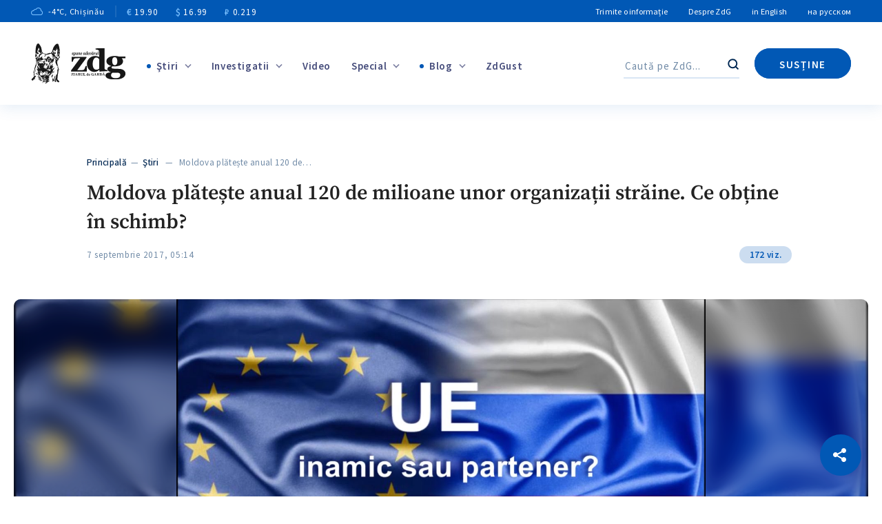

--- FILE ---
content_type: text/html; charset=UTF-8
request_url: https://www.zdg.md/stiri/moldova-plateste-anual-120-de-milioane-unor-organizatii-straine-ce-obtine-in-schimb/
body_size: 170488
content:
<!DOCTYPE html>
<html lang="ro-RO" prefix="og: http://ogp.me/ns# fb: http://ogp.me/ns/fb#">
<head>
    <meta charset="UTF-8"/>
    <meta http-equiv="X-UA-Compatible" content="IE=edge">
    <meta name="viewport" content="width=device-width, initial-scale=1.0">
    <link rel="profile" href="//gmpg.org/xfn/11"/>
    <link rel="pingback" href="https://www.zdg.md/xmlrpc.php"/>
    <link rel="alternate" href="https://www.zdg.md/" hreflang="ro-md"/>
    <link rel="alternate" href="https://www.zdg.md/en" hreflang="en"/>
    <link rel="alternate" href="https://www.zdg.md/ru" hreflang="ru"/>
    <link rel="alternate" href="https://www.zdg.md/" hreflang="x-default"/>

<script src="https://cdn.admixer.net/scripts3/loader2.js" async
        data-inv="//inv-nets.admixer.net/"
        data-r="single"
        data-sender="admixer"
        data-bundle="desktop"></script>

<script type='text/javascript'>
(window.globalAmlAds = window.globalAmlAds || []).push(function() {
    globalAml.defineSlot({z: 'c6237b42-b52f-44e8-b5f5-8be1c6cc3e49', ph: 'admixer_c6237b42b52f44e8b5f58be1c6cc3e49_zone_48166_sect_14669_site_11185', i: 'inv-nets', s:'fd09fe14-2cdb-4430-af2e-928635876730', sender: 'admixer'});
    globalAml.defineSlot({z: '57816279-b5df-4476-a439-6c347da2dce6', ph: 'admixer_57816279b5df4476a4396c347da2dce6_zone_48167_sect_14669_site_11185', i: 'inv-nets', s:'fd09fe14-2cdb-4430-af2e-928635876730', sender: 'admixer'});
    globalAml.defineSlot({z: '66fd96a6-a049-4b6f-90be-ab34dffbc164', ph: 'admixer_66fd96a6a0494b6f90beab34dffbc164_zone_48168_sect_14669_site_11185', i: 'inv-nets', s:'fd09fe14-2cdb-4430-af2e-928635876730', sender: 'admixer'});
    globalAml.defineSlot({z: 'cba69d7f-eece-4247-a1ab-87842a8d1207', ph: 'admixer_cba69d7feece4247a1ab87842a8d1207_zone_48170_sect_14669_site_11185', i: 'inv-nets', s:'fd09fe14-2cdb-4430-af2e-928635876730', sender: 'admixer'});
    globalAml.defineSlot({z: 'de86967e-f570-4a95-b208-7715078e4245', ph: 'admixer_de86967ef5704a95b2087715078e4245_zone_64154_sect_14669_site_11185', i: 'inv-nets', s:'fd09fe14-2cdb-4430-af2e-928635876730', sender: 'admixer'});
    globalAml.defineSlot({z: '2b8cfced-da1a-466b-aefc-3b735a2afea8', ph: 'admixer_2b8cfcedda1a466baefc3b735a2afea8_zone_64157_sect_14669_site_11185', i: 'inv-nets', s:'fd09fe14-2cdb-4430-af2e-928635876730', sender: 'admixer'});
    globalAml.defineSlot({z: '7ba68202-81b2-4b17-abe1-413ae9c366dd', ph: 'admixer_7ba6820281b24b17abe1413ae9c366dd_zone_64736_sect_14669_site_11185', i: 'inv-nets', s:'fd09fe14-2cdb-4430-af2e-928635876730', sender: 'admixer'});
    globalAml.defineSlot({z: '1ebd4265-0ea9-4fc8-8cd3-7f1a7d61c00d', ph: 'admixer_1ebd42650ea94fc88cd37f1a7d61c00d_zone_64805_sect_14669_site_11185', i: 'inv-nets', s:'fd09fe14-2cdb-4430-af2e-928635876730', sender: 'admixer'});
    globalAml.singleRequest("admixer");});
</script>

<script type='text/javascript'>
(window.globalAmlAds = window.globalAmlAds || []).push(function() {
    globalAml.defineSlot({z: '1a5c6514-94df-4c8c-bc8e-6daca268ddff', ph: 'admixer_1a5c651494df4c8cbc8e6daca268ddff_zone_80569_sect_29642_site_11185', i: 'inv-nets', s:'fd09fe14-2cdb-4430-af2e-928635876730', sender: 'admixer'});
    globalAml.defineSlot({z: 'ae6946ff-4835-4dd4-8eea-6a117fa5dfa8', ph: 'admixer_ae6946ff48354dd48eea6a117fa5dfa8_zone_80570_sect_29642_site_11185', i: 'inv-nets', s:'fd09fe14-2cdb-4430-af2e-928635876730', sender: 'admixer'});
    globalAml.defineSlot({z: 'f41764a8-4364-4f01-a597-ca4db9c6ff75', ph: 'admixer_f41764a843644f01a597ca4db9c6ff75_zone_80572_sect_29642_site_11185', i: 'inv-nets', s:'fd09fe14-2cdb-4430-af2e-928635876730', sender: 'admixer'});
    globalAml.defineSlot({z: 'a6f8ca3d-e90d-49a9-968e-f2b9c6d9874a', ph: 'admixer_a6f8ca3de90d49a9968ef2b9c6d9874a_zone_80573_sect_29642_site_11185', i: 'inv-nets', s:'fd09fe14-2cdb-4430-af2e-928635876730', sender: 'admixer'});
    globalAml.defineSlot({z: 'cba2d026-1eba-429e-9a88-ddfb4b95b856', ph: 'admixer_cba2d0261eba429e9a88ddfb4b95b856_zone_80575_sect_29642_site_11185', i: 'inv-nets', s:'fd09fe14-2cdb-4430-af2e-928635876730', sender: 'admixer'});
    globalAml.defineSlot({z: '3ee63eb6-8eb7-4f82-8aa1-922001337ab6', ph: 'admixer_3ee63eb68eb74f828aa1922001337ab6_zone_80578_sect_29642_site_11185', i: 'inv-nets', s:'fd09fe14-2cdb-4430-af2e-928635876730', sender: 'admixer'});
    globalAml.defineSlot({z: 'b6bd878d-0bc4-4c1b-ac25-1c0692a55cfb', ph: 'admixer_b6bd878d0bc44c1bac251c0692a55cfb_zone_80579_sect_29642_site_11185', i: 'inv-nets', s:'fd09fe14-2cdb-4430-af2e-928635876730', sender: 'admixer'});
    globalAml.defineSlot({z: '350b5dab-dd6d-46dc-a4f5-590bd03c7992', ph: 'admixer_350b5dabdd6d46dca4f5590bd03c7992_zone_80586_sect_29642_site_11185', i: 'inv-nets', s:'fd09fe14-2cdb-4430-af2e-928635876730', sender: 'admixer'});
    globalAml.defineSlot({z: '0394304c-7204-4e6b-b86b-6cfe073a90cb', ph: 'admixer_0394304c72044e6bb86b6cfe073a90cb_zone_80587_sect_29642_site_11185', i: 'inv-nets', s:'fd09fe14-2cdb-4430-af2e-928635876730', sender: 'admixer'});
    globalAml.defineSlot({z: '32ffb0f4-7f85-4957-9c9f-a5817533d452', ph: 'admixer_32ffb0f47f8549579c9fa5817533d452_zone_126909_sect_29642_site_11185', i: 'inv-nets', s:'fd09fe14-2cdb-4430-af2e-928635876730', sender: 'admixer'});
    globalAml.singleRequest("admixer");});
</script>


    
<script type="text/javascript">
        var pbjs = window.pbjs = window.pbjs || {};
        pbjs.que = pbjs.que || [];
        pbjs.que.push(function () {
            pbjs.setConfig({
                adServer: {
                    viewableRender: ['admixer-hb-347-637612652934428183', 'admixer-hb-347-637612653202113104', 'admixer-hb-347-637612653414827033', 'admixer-hb-347-637612653636804873',
                        'admixer-hb-347-637612653789395877', 'admixer-hb-347-637612653969977090', 'admixer-hb-347-637612654076544588', 'admixer-hb-347-637612654250575590', 'admixer-hb-347-637612654362165400',
                        'admixer-hb-347-637612654444707732', 'admixer-hb-347-637612654824136071', 'admixer-hb-347-637612655851125104', 'admixer-hb-347-637612656043620456', 'admixer-hb-347-637612656168656008',
                        'admixer-hb-347-637612656270430687', 'admixer-hb-348-637612658914281824', 'admixer-hb-348-637612659032435541', 'admixer-hb-348-637612659124739037', 'admixer-hb-348-637612659221051631',
                        'admixer-hb-348-637612659381178716', 'admixer-hb-348-637612659451226905', 'admixer-hb-348-637612664507253525', 'admixer-hb-348-637612664667055362', 'admixer-hb-348-637612664828784560',
                        'admixer-hb-348-637612664958214035', 'admixer-hb-348-637612665136817036', 'admixer-hb-348-637612665263542933', 'admixer-hb-348-637612665378205194', 'admixer-hb-348-637612665508708093',
                        'admixer-hb-348-637612665611309774'] // ad unit codes
                },
            });
        });
    </script>


    <!--    <script data-ad-client="ca-pub-0488334252036816" async-->
    <!--            src="https://pagead2.googlesyndication.com/pagead/js/adsbygoogle.js"></script>-->
    <meta name="yandex-verification" content="beaef118e42a018c"/>
    <!-- Global site tag (gtag.js) - Google Analytics -->
    <script async src="https://www.googletagmanager.com/gtag/js?id=G-VF704GSXJL"></script>
    <script>
        window.dataLayer = window.dataLayer || [];

        function gtag() {
            dataLayer.push(arguments);
        }

        gtag('js', new Date());

        gtag('config', 'G-VF704GSXJL');
    </script>
        
    
    <style type="text/css">@font-face {font-family:Source Sans Pro;font-style:normal;font-weight:200;src:url(/cf-fonts/s/source-sans-pro/5.0.11/greek-ext/200/normal.woff2);unicode-range:U+1F00-1FFF;font-display:swap;}@font-face {font-family:Source Sans Pro;font-style:normal;font-weight:200;src:url(/cf-fonts/s/source-sans-pro/5.0.11/cyrillic-ext/200/normal.woff2);unicode-range:U+0460-052F,U+1C80-1C88,U+20B4,U+2DE0-2DFF,U+A640-A69F,U+FE2E-FE2F;font-display:swap;}@font-face {font-family:Source Sans Pro;font-style:normal;font-weight:200;src:url(/cf-fonts/s/source-sans-pro/5.0.11/greek/200/normal.woff2);unicode-range:U+0370-03FF;font-display:swap;}@font-face {font-family:Source Sans Pro;font-style:normal;font-weight:200;src:url(/cf-fonts/s/source-sans-pro/5.0.11/cyrillic/200/normal.woff2);unicode-range:U+0301,U+0400-045F,U+0490-0491,U+04B0-04B1,U+2116;font-display:swap;}@font-face {font-family:Source Sans Pro;font-style:normal;font-weight:200;src:url(/cf-fonts/s/source-sans-pro/5.0.11/latin/200/normal.woff2);unicode-range:U+0000-00FF,U+0131,U+0152-0153,U+02BB-02BC,U+02C6,U+02DA,U+02DC,U+0304,U+0308,U+0329,U+2000-206F,U+2074,U+20AC,U+2122,U+2191,U+2193,U+2212,U+2215,U+FEFF,U+FFFD;font-display:swap;}@font-face {font-family:Source Sans Pro;font-style:normal;font-weight:200;src:url(/cf-fonts/s/source-sans-pro/5.0.11/vietnamese/200/normal.woff2);unicode-range:U+0102-0103,U+0110-0111,U+0128-0129,U+0168-0169,U+01A0-01A1,U+01AF-01B0,U+0300-0301,U+0303-0304,U+0308-0309,U+0323,U+0329,U+1EA0-1EF9,U+20AB;font-display:swap;}@font-face {font-family:Source Sans Pro;font-style:normal;font-weight:200;src:url(/cf-fonts/s/source-sans-pro/5.0.11/latin-ext/200/normal.woff2);unicode-range:U+0100-02AF,U+0304,U+0308,U+0329,U+1E00-1E9F,U+1EF2-1EFF,U+2020,U+20A0-20AB,U+20AD-20CF,U+2113,U+2C60-2C7F,U+A720-A7FF;font-display:swap;}@font-face {font-family:Source Sans Pro;font-style:normal;font-weight:300;src:url(/cf-fonts/s/source-sans-pro/5.0.11/cyrillic/300/normal.woff2);unicode-range:U+0301,U+0400-045F,U+0490-0491,U+04B0-04B1,U+2116;font-display:swap;}@font-face {font-family:Source Sans Pro;font-style:normal;font-weight:300;src:url(/cf-fonts/s/source-sans-pro/5.0.11/cyrillic-ext/300/normal.woff2);unicode-range:U+0460-052F,U+1C80-1C88,U+20B4,U+2DE0-2DFF,U+A640-A69F,U+FE2E-FE2F;font-display:swap;}@font-face {font-family:Source Sans Pro;font-style:normal;font-weight:300;src:url(/cf-fonts/s/source-sans-pro/5.0.11/latin/300/normal.woff2);unicode-range:U+0000-00FF,U+0131,U+0152-0153,U+02BB-02BC,U+02C6,U+02DA,U+02DC,U+0304,U+0308,U+0329,U+2000-206F,U+2074,U+20AC,U+2122,U+2191,U+2193,U+2212,U+2215,U+FEFF,U+FFFD;font-display:swap;}@font-face {font-family:Source Sans Pro;font-style:normal;font-weight:300;src:url(/cf-fonts/s/source-sans-pro/5.0.11/vietnamese/300/normal.woff2);unicode-range:U+0102-0103,U+0110-0111,U+0128-0129,U+0168-0169,U+01A0-01A1,U+01AF-01B0,U+0300-0301,U+0303-0304,U+0308-0309,U+0323,U+0329,U+1EA0-1EF9,U+20AB;font-display:swap;}@font-face {font-family:Source Sans Pro;font-style:normal;font-weight:300;src:url(/cf-fonts/s/source-sans-pro/5.0.11/greek-ext/300/normal.woff2);unicode-range:U+1F00-1FFF;font-display:swap;}@font-face {font-family:Source Sans Pro;font-style:normal;font-weight:300;src:url(/cf-fonts/s/source-sans-pro/5.0.11/greek/300/normal.woff2);unicode-range:U+0370-03FF;font-display:swap;}@font-face {font-family:Source Sans Pro;font-style:normal;font-weight:300;src:url(/cf-fonts/s/source-sans-pro/5.0.11/latin-ext/300/normal.woff2);unicode-range:U+0100-02AF,U+0304,U+0308,U+0329,U+1E00-1E9F,U+1EF2-1EFF,U+2020,U+20A0-20AB,U+20AD-20CF,U+2113,U+2C60-2C7F,U+A720-A7FF;font-display:swap;}@font-face {font-family:Source Sans Pro;font-style:normal;font-weight:400;src:url(/cf-fonts/s/source-sans-pro/5.0.11/greek-ext/400/normal.woff2);unicode-range:U+1F00-1FFF;font-display:swap;}@font-face {font-family:Source Sans Pro;font-style:normal;font-weight:400;src:url(/cf-fonts/s/source-sans-pro/5.0.11/cyrillic-ext/400/normal.woff2);unicode-range:U+0460-052F,U+1C80-1C88,U+20B4,U+2DE0-2DFF,U+A640-A69F,U+FE2E-FE2F;font-display:swap;}@font-face {font-family:Source Sans Pro;font-style:normal;font-weight:400;src:url(/cf-fonts/s/source-sans-pro/5.0.11/greek/400/normal.woff2);unicode-range:U+0370-03FF;font-display:swap;}@font-face {font-family:Source Sans Pro;font-style:normal;font-weight:400;src:url(/cf-fonts/s/source-sans-pro/5.0.11/cyrillic/400/normal.woff2);unicode-range:U+0301,U+0400-045F,U+0490-0491,U+04B0-04B1,U+2116;font-display:swap;}@font-face {font-family:Source Sans Pro;font-style:normal;font-weight:400;src:url(/cf-fonts/s/source-sans-pro/5.0.11/latin/400/normal.woff2);unicode-range:U+0000-00FF,U+0131,U+0152-0153,U+02BB-02BC,U+02C6,U+02DA,U+02DC,U+0304,U+0308,U+0329,U+2000-206F,U+2074,U+20AC,U+2122,U+2191,U+2193,U+2212,U+2215,U+FEFF,U+FFFD;font-display:swap;}@font-face {font-family:Source Sans Pro;font-style:normal;font-weight:400;src:url(/cf-fonts/s/source-sans-pro/5.0.11/latin-ext/400/normal.woff2);unicode-range:U+0100-02AF,U+0304,U+0308,U+0329,U+1E00-1E9F,U+1EF2-1EFF,U+2020,U+20A0-20AB,U+20AD-20CF,U+2113,U+2C60-2C7F,U+A720-A7FF;font-display:swap;}@font-face {font-family:Source Sans Pro;font-style:normal;font-weight:400;src:url(/cf-fonts/s/source-sans-pro/5.0.11/vietnamese/400/normal.woff2);unicode-range:U+0102-0103,U+0110-0111,U+0128-0129,U+0168-0169,U+01A0-01A1,U+01AF-01B0,U+0300-0301,U+0303-0304,U+0308-0309,U+0323,U+0329,U+1EA0-1EF9,U+20AB;font-display:swap;}@font-face {font-family:Source Sans Pro;font-style:normal;font-weight:600;src:url(/cf-fonts/s/source-sans-pro/5.0.11/vietnamese/600/normal.woff2);unicode-range:U+0102-0103,U+0110-0111,U+0128-0129,U+0168-0169,U+01A0-01A1,U+01AF-01B0,U+0300-0301,U+0303-0304,U+0308-0309,U+0323,U+0329,U+1EA0-1EF9,U+20AB;font-display:swap;}@font-face {font-family:Source Sans Pro;font-style:normal;font-weight:600;src:url(/cf-fonts/s/source-sans-pro/5.0.11/cyrillic-ext/600/normal.woff2);unicode-range:U+0460-052F,U+1C80-1C88,U+20B4,U+2DE0-2DFF,U+A640-A69F,U+FE2E-FE2F;font-display:swap;}@font-face {font-family:Source Sans Pro;font-style:normal;font-weight:600;src:url(/cf-fonts/s/source-sans-pro/5.0.11/greek/600/normal.woff2);unicode-range:U+0370-03FF;font-display:swap;}@font-face {font-family:Source Sans Pro;font-style:normal;font-weight:600;src:url(/cf-fonts/s/source-sans-pro/5.0.11/latin/600/normal.woff2);unicode-range:U+0000-00FF,U+0131,U+0152-0153,U+02BB-02BC,U+02C6,U+02DA,U+02DC,U+0304,U+0308,U+0329,U+2000-206F,U+2074,U+20AC,U+2122,U+2191,U+2193,U+2212,U+2215,U+FEFF,U+FFFD;font-display:swap;}@font-face {font-family:Source Sans Pro;font-style:normal;font-weight:600;src:url(/cf-fonts/s/source-sans-pro/5.0.11/latin-ext/600/normal.woff2);unicode-range:U+0100-02AF,U+0304,U+0308,U+0329,U+1E00-1E9F,U+1EF2-1EFF,U+2020,U+20A0-20AB,U+20AD-20CF,U+2113,U+2C60-2C7F,U+A720-A7FF;font-display:swap;}@font-face {font-family:Source Sans Pro;font-style:normal;font-weight:600;src:url(/cf-fonts/s/source-sans-pro/5.0.11/cyrillic/600/normal.woff2);unicode-range:U+0301,U+0400-045F,U+0490-0491,U+04B0-04B1,U+2116;font-display:swap;}@font-face {font-family:Source Sans Pro;font-style:normal;font-weight:600;src:url(/cf-fonts/s/source-sans-pro/5.0.11/greek-ext/600/normal.woff2);unicode-range:U+1F00-1FFF;font-display:swap;}@font-face {font-family:Source Sans Pro;font-style:normal;font-weight:700;src:url(/cf-fonts/s/source-sans-pro/5.0.11/cyrillic/700/normal.woff2);unicode-range:U+0301,U+0400-045F,U+0490-0491,U+04B0-04B1,U+2116;font-display:swap;}@font-face {font-family:Source Sans Pro;font-style:normal;font-weight:700;src:url(/cf-fonts/s/source-sans-pro/5.0.11/greek-ext/700/normal.woff2);unicode-range:U+1F00-1FFF;font-display:swap;}@font-face {font-family:Source Sans Pro;font-style:normal;font-weight:700;src:url(/cf-fonts/s/source-sans-pro/5.0.11/latin-ext/700/normal.woff2);unicode-range:U+0100-02AF,U+0304,U+0308,U+0329,U+1E00-1E9F,U+1EF2-1EFF,U+2020,U+20A0-20AB,U+20AD-20CF,U+2113,U+2C60-2C7F,U+A720-A7FF;font-display:swap;}@font-face {font-family:Source Sans Pro;font-style:normal;font-weight:700;src:url(/cf-fonts/s/source-sans-pro/5.0.11/vietnamese/700/normal.woff2);unicode-range:U+0102-0103,U+0110-0111,U+0128-0129,U+0168-0169,U+01A0-01A1,U+01AF-01B0,U+0300-0301,U+0303-0304,U+0308-0309,U+0323,U+0329,U+1EA0-1EF9,U+20AB;font-display:swap;}@font-face {font-family:Source Sans Pro;font-style:normal;font-weight:700;src:url(/cf-fonts/s/source-sans-pro/5.0.11/cyrillic-ext/700/normal.woff2);unicode-range:U+0460-052F,U+1C80-1C88,U+20B4,U+2DE0-2DFF,U+A640-A69F,U+FE2E-FE2F;font-display:swap;}@font-face {font-family:Source Sans Pro;font-style:normal;font-weight:700;src:url(/cf-fonts/s/source-sans-pro/5.0.11/latin/700/normal.woff2);unicode-range:U+0000-00FF,U+0131,U+0152-0153,U+02BB-02BC,U+02C6,U+02DA,U+02DC,U+0304,U+0308,U+0329,U+2000-206F,U+2074,U+20AC,U+2122,U+2191,U+2193,U+2212,U+2215,U+FEFF,U+FFFD;font-display:swap;}@font-face {font-family:Source Sans Pro;font-style:normal;font-weight:700;src:url(/cf-fonts/s/source-sans-pro/5.0.11/greek/700/normal.woff2);unicode-range:U+0370-03FF;font-display:swap;}@font-face {font-family:Source Sans Pro;font-style:normal;font-weight:900;src:url(/cf-fonts/s/source-sans-pro/5.0.11/cyrillic/900/normal.woff2);unicode-range:U+0301,U+0400-045F,U+0490-0491,U+04B0-04B1,U+2116;font-display:swap;}@font-face {font-family:Source Sans Pro;font-style:normal;font-weight:900;src:url(/cf-fonts/s/source-sans-pro/5.0.11/latin/900/normal.woff2);unicode-range:U+0000-00FF,U+0131,U+0152-0153,U+02BB-02BC,U+02C6,U+02DA,U+02DC,U+0304,U+0308,U+0329,U+2000-206F,U+2074,U+20AC,U+2122,U+2191,U+2193,U+2212,U+2215,U+FEFF,U+FFFD;font-display:swap;}@font-face {font-family:Source Sans Pro;font-style:normal;font-weight:900;src:url(/cf-fonts/s/source-sans-pro/5.0.11/greek/900/normal.woff2);unicode-range:U+0370-03FF;font-display:swap;}@font-face {font-family:Source Sans Pro;font-style:normal;font-weight:900;src:url(/cf-fonts/s/source-sans-pro/5.0.11/greek-ext/900/normal.woff2);unicode-range:U+1F00-1FFF;font-display:swap;}@font-face {font-family:Source Sans Pro;font-style:normal;font-weight:900;src:url(/cf-fonts/s/source-sans-pro/5.0.11/vietnamese/900/normal.woff2);unicode-range:U+0102-0103,U+0110-0111,U+0128-0129,U+0168-0169,U+01A0-01A1,U+01AF-01B0,U+0300-0301,U+0303-0304,U+0308-0309,U+0323,U+0329,U+1EA0-1EF9,U+20AB;font-display:swap;}@font-face {font-family:Source Sans Pro;font-style:normal;font-weight:900;src:url(/cf-fonts/s/source-sans-pro/5.0.11/latin-ext/900/normal.woff2);unicode-range:U+0100-02AF,U+0304,U+0308,U+0329,U+1E00-1E9F,U+1EF2-1EFF,U+2020,U+20A0-20AB,U+20AD-20CF,U+2113,U+2C60-2C7F,U+A720-A7FF;font-display:swap;}@font-face {font-family:Source Sans Pro;font-style:normal;font-weight:900;src:url(/cf-fonts/s/source-sans-pro/5.0.11/cyrillic-ext/900/normal.woff2);unicode-range:U+0460-052F,U+1C80-1C88,U+20B4,U+2DE0-2DFF,U+A640-A69F,U+FE2E-FE2F;font-display:swap;}@font-face {font-family:Source Serif Pro;font-style:normal;font-weight:300;src:url(/cf-fonts/s/source-serif-pro/5.0.11/cyrillic/300/normal.woff2);unicode-range:U+0301,U+0400-045F,U+0490-0491,U+04B0-04B1,U+2116;font-display:swap;}@font-face {font-family:Source Serif Pro;font-style:normal;font-weight:300;src:url(/cf-fonts/s/source-serif-pro/5.0.11/cyrillic-ext/300/normal.woff2);unicode-range:U+0460-052F,U+1C80-1C88,U+20B4,U+2DE0-2DFF,U+A640-A69F,U+FE2E-FE2F;font-display:swap;}@font-face {font-family:Source Serif Pro;font-style:normal;font-weight:300;src:url(/cf-fonts/s/source-serif-pro/5.0.11/greek/300/normal.woff2);unicode-range:U+0370-03FF;font-display:swap;}@font-face {font-family:Source Serif Pro;font-style:normal;font-weight:300;src:url(/cf-fonts/s/source-serif-pro/5.0.11/latin/300/normal.woff2);unicode-range:U+0000-00FF,U+0131,U+0152-0153,U+02BB-02BC,U+02C6,U+02DA,U+02DC,U+0304,U+0308,U+0329,U+2000-206F,U+2074,U+20AC,U+2122,U+2191,U+2193,U+2212,U+2215,U+FEFF,U+FFFD;font-display:swap;}@font-face {font-family:Source Serif Pro;font-style:normal;font-weight:300;src:url(/cf-fonts/s/source-serif-pro/5.0.11/latin-ext/300/normal.woff2);unicode-range:U+0100-02AF,U+0304,U+0308,U+0329,U+1E00-1E9F,U+1EF2-1EFF,U+2020,U+20A0-20AB,U+20AD-20CF,U+2113,U+2C60-2C7F,U+A720-A7FF;font-display:swap;}@font-face {font-family:Source Serif Pro;font-style:normal;font-weight:300;src:url(/cf-fonts/s/source-serif-pro/5.0.11/vietnamese/300/normal.woff2);unicode-range:U+0102-0103,U+0110-0111,U+0128-0129,U+0168-0169,U+01A0-01A1,U+01AF-01B0,U+0300-0301,U+0303-0304,U+0308-0309,U+0323,U+0329,U+1EA0-1EF9,U+20AB;font-display:swap;}@font-face {font-family:Source Serif Pro;font-style:normal;font-weight:400;src:url(/cf-fonts/s/source-serif-pro/5.0.11/latin-ext/400/normal.woff2);unicode-range:U+0100-02AF,U+0304,U+0308,U+0329,U+1E00-1E9F,U+1EF2-1EFF,U+2020,U+20A0-20AB,U+20AD-20CF,U+2113,U+2C60-2C7F,U+A720-A7FF;font-display:swap;}@font-face {font-family:Source Serif Pro;font-style:normal;font-weight:400;src:url(/cf-fonts/s/source-serif-pro/5.0.11/cyrillic-ext/400/normal.woff2);unicode-range:U+0460-052F,U+1C80-1C88,U+20B4,U+2DE0-2DFF,U+A640-A69F,U+FE2E-FE2F;font-display:swap;}@font-face {font-family:Source Serif Pro;font-style:normal;font-weight:400;src:url(/cf-fonts/s/source-serif-pro/5.0.11/greek/400/normal.woff2);unicode-range:U+0370-03FF;font-display:swap;}@font-face {font-family:Source Serif Pro;font-style:normal;font-weight:400;src:url(/cf-fonts/s/source-serif-pro/5.0.11/vietnamese/400/normal.woff2);unicode-range:U+0102-0103,U+0110-0111,U+0128-0129,U+0168-0169,U+01A0-01A1,U+01AF-01B0,U+0300-0301,U+0303-0304,U+0308-0309,U+0323,U+0329,U+1EA0-1EF9,U+20AB;font-display:swap;}@font-face {font-family:Source Serif Pro;font-style:normal;font-weight:400;src:url(/cf-fonts/s/source-serif-pro/5.0.11/cyrillic/400/normal.woff2);unicode-range:U+0301,U+0400-045F,U+0490-0491,U+04B0-04B1,U+2116;font-display:swap;}@font-face {font-family:Source Serif Pro;font-style:normal;font-weight:400;src:url(/cf-fonts/s/source-serif-pro/5.0.11/latin/400/normal.woff2);unicode-range:U+0000-00FF,U+0131,U+0152-0153,U+02BB-02BC,U+02C6,U+02DA,U+02DC,U+0304,U+0308,U+0329,U+2000-206F,U+2074,U+20AC,U+2122,U+2191,U+2193,U+2212,U+2215,U+FEFF,U+FFFD;font-display:swap;}@font-face {font-family:Source Serif Pro;font-style:normal;font-weight:600;src:url(/cf-fonts/s/source-serif-pro/5.0.11/cyrillic-ext/600/normal.woff2);unicode-range:U+0460-052F,U+1C80-1C88,U+20B4,U+2DE0-2DFF,U+A640-A69F,U+FE2E-FE2F;font-display:swap;}@font-face {font-family:Source Serif Pro;font-style:normal;font-weight:600;src:url(/cf-fonts/s/source-serif-pro/5.0.11/latin/600/normal.woff2);unicode-range:U+0000-00FF,U+0131,U+0152-0153,U+02BB-02BC,U+02C6,U+02DA,U+02DC,U+0304,U+0308,U+0329,U+2000-206F,U+2074,U+20AC,U+2122,U+2191,U+2193,U+2212,U+2215,U+FEFF,U+FFFD;font-display:swap;}@font-face {font-family:Source Serif Pro;font-style:normal;font-weight:600;src:url(/cf-fonts/s/source-serif-pro/5.0.11/greek/600/normal.woff2);unicode-range:U+0370-03FF;font-display:swap;}@font-face {font-family:Source Serif Pro;font-style:normal;font-weight:600;src:url(/cf-fonts/s/source-serif-pro/5.0.11/cyrillic/600/normal.woff2);unicode-range:U+0301,U+0400-045F,U+0490-0491,U+04B0-04B1,U+2116;font-display:swap;}@font-face {font-family:Source Serif Pro;font-style:normal;font-weight:600;src:url(/cf-fonts/s/source-serif-pro/5.0.11/latin-ext/600/normal.woff2);unicode-range:U+0100-02AF,U+0304,U+0308,U+0329,U+1E00-1E9F,U+1EF2-1EFF,U+2020,U+20A0-20AB,U+20AD-20CF,U+2113,U+2C60-2C7F,U+A720-A7FF;font-display:swap;}@font-face {font-family:Source Serif Pro;font-style:normal;font-weight:600;src:url(/cf-fonts/s/source-serif-pro/5.0.11/vietnamese/600/normal.woff2);unicode-range:U+0102-0103,U+0110-0111,U+0128-0129,U+0168-0169,U+01A0-01A1,U+01AF-01B0,U+0300-0301,U+0303-0304,U+0308-0309,U+0323,U+0329,U+1EA0-1EF9,U+20AB;font-display:swap;}@font-face {font-family:Source Serif Pro;font-style:normal;font-weight:700;src:url(/cf-fonts/s/source-serif-pro/5.0.11/latin/700/normal.woff2);unicode-range:U+0000-00FF,U+0131,U+0152-0153,U+02BB-02BC,U+02C6,U+02DA,U+02DC,U+0304,U+0308,U+0329,U+2000-206F,U+2074,U+20AC,U+2122,U+2191,U+2193,U+2212,U+2215,U+FEFF,U+FFFD;font-display:swap;}@font-face {font-family:Source Serif Pro;font-style:normal;font-weight:700;src:url(/cf-fonts/s/source-serif-pro/5.0.11/latin-ext/700/normal.woff2);unicode-range:U+0100-02AF,U+0304,U+0308,U+0329,U+1E00-1E9F,U+1EF2-1EFF,U+2020,U+20A0-20AB,U+20AD-20CF,U+2113,U+2C60-2C7F,U+A720-A7FF;font-display:swap;}@font-face {font-family:Source Serif Pro;font-style:normal;font-weight:700;src:url(/cf-fonts/s/source-serif-pro/5.0.11/vietnamese/700/normal.woff2);unicode-range:U+0102-0103,U+0110-0111,U+0128-0129,U+0168-0169,U+01A0-01A1,U+01AF-01B0,U+0300-0301,U+0303-0304,U+0308-0309,U+0323,U+0329,U+1EA0-1EF9,U+20AB;font-display:swap;}@font-face {font-family:Source Serif Pro;font-style:normal;font-weight:700;src:url(/cf-fonts/s/source-serif-pro/5.0.11/cyrillic/700/normal.woff2);unicode-range:U+0301,U+0400-045F,U+0490-0491,U+04B0-04B1,U+2116;font-display:swap;}@font-face {font-family:Source Serif Pro;font-style:normal;font-weight:700;src:url(/cf-fonts/s/source-serif-pro/5.0.11/greek/700/normal.woff2);unicode-range:U+0370-03FF;font-display:swap;}@font-face {font-family:Source Serif Pro;font-style:normal;font-weight:700;src:url(/cf-fonts/s/source-serif-pro/5.0.11/cyrillic-ext/700/normal.woff2);unicode-range:U+0460-052F,U+1C80-1C88,U+20B4,U+2DE0-2DFF,U+A640-A69F,U+FE2E-FE2F;font-display:swap;}@font-face {font-family:Source Serif Pro;font-style:italic;font-weight:400;src:url(/cf-fonts/s/source-serif-pro/5.0.11/greek/400/italic.woff2);unicode-range:U+0370-03FF;font-display:swap;}@font-face {font-family:Source Serif Pro;font-style:italic;font-weight:400;src:url(/cf-fonts/s/source-serif-pro/5.0.11/latin/400/italic.woff2);unicode-range:U+0000-00FF,U+0131,U+0152-0153,U+02BB-02BC,U+02C6,U+02DA,U+02DC,U+0304,U+0308,U+0329,U+2000-206F,U+2074,U+20AC,U+2122,U+2191,U+2193,U+2212,U+2215,U+FEFF,U+FFFD;font-display:swap;}@font-face {font-family:Source Serif Pro;font-style:italic;font-weight:400;src:url(/cf-fonts/s/source-serif-pro/5.0.11/vietnamese/400/italic.woff2);unicode-range:U+0102-0103,U+0110-0111,U+0128-0129,U+0168-0169,U+01A0-01A1,U+01AF-01B0,U+0300-0301,U+0303-0304,U+0308-0309,U+0323,U+0329,U+1EA0-1EF9,U+20AB;font-display:swap;}@font-face {font-family:Source Serif Pro;font-style:italic;font-weight:400;src:url(/cf-fonts/s/source-serif-pro/5.0.11/cyrillic/400/italic.woff2);unicode-range:U+0301,U+0400-045F,U+0490-0491,U+04B0-04B1,U+2116;font-display:swap;}@font-face {font-family:Source Serif Pro;font-style:italic;font-weight:400;src:url(/cf-fonts/s/source-serif-pro/5.0.11/latin-ext/400/italic.woff2);unicode-range:U+0100-02AF,U+0304,U+0308,U+0329,U+1E00-1E9F,U+1EF2-1EFF,U+2020,U+20A0-20AB,U+20AD-20CF,U+2113,U+2C60-2C7F,U+A720-A7FF;font-display:swap;}@font-face {font-family:Source Serif Pro;font-style:italic;font-weight:400;src:url(/cf-fonts/s/source-serif-pro/5.0.11/cyrillic-ext/400/italic.woff2);unicode-range:U+0460-052F,U+1C80-1C88,U+20B4,U+2DE0-2DFF,U+A640-A69F,U+FE2E-FE2F;font-display:swap;}@font-face {font-family:Source Serif Pro;font-style:italic;font-weight:600;src:url(/cf-fonts/s/source-serif-pro/5.0.11/cyrillic/600/italic.woff2);unicode-range:U+0301,U+0400-045F,U+0490-0491,U+04B0-04B1,U+2116;font-display:swap;}@font-face {font-family:Source Serif Pro;font-style:italic;font-weight:600;src:url(/cf-fonts/s/source-serif-pro/5.0.11/latin/600/italic.woff2);unicode-range:U+0000-00FF,U+0131,U+0152-0153,U+02BB-02BC,U+02C6,U+02DA,U+02DC,U+0304,U+0308,U+0329,U+2000-206F,U+2074,U+20AC,U+2122,U+2191,U+2193,U+2212,U+2215,U+FEFF,U+FFFD;font-display:swap;}@font-face {font-family:Source Serif Pro;font-style:italic;font-weight:600;src:url(/cf-fonts/s/source-serif-pro/5.0.11/greek/600/italic.woff2);unicode-range:U+0370-03FF;font-display:swap;}@font-face {font-family:Source Serif Pro;font-style:italic;font-weight:600;src:url(/cf-fonts/s/source-serif-pro/5.0.11/latin-ext/600/italic.woff2);unicode-range:U+0100-02AF,U+0304,U+0308,U+0329,U+1E00-1E9F,U+1EF2-1EFF,U+2020,U+20A0-20AB,U+20AD-20CF,U+2113,U+2C60-2C7F,U+A720-A7FF;font-display:swap;}@font-face {font-family:Source Serif Pro;font-style:italic;font-weight:600;src:url(/cf-fonts/s/source-serif-pro/5.0.11/vietnamese/600/italic.woff2);unicode-range:U+0102-0103,U+0110-0111,U+0128-0129,U+0168-0169,U+01A0-01A1,U+01AF-01B0,U+0300-0301,U+0303-0304,U+0308-0309,U+0323,U+0329,U+1EA0-1EF9,U+20AB;font-display:swap;}@font-face {font-family:Source Serif Pro;font-style:italic;font-weight:600;src:url(/cf-fonts/s/source-serif-pro/5.0.11/cyrillic-ext/600/italic.woff2);unicode-range:U+0460-052F,U+1C80-1C88,U+20B4,U+2DE0-2DFF,U+A640-A69F,U+FE2E-FE2F;font-display:swap;}@font-face {font-family:Source Serif Pro;font-style:italic;font-weight:700;src:url(/cf-fonts/s/source-serif-pro/5.0.11/latin/700/italic.woff2);unicode-range:U+0000-00FF,U+0131,U+0152-0153,U+02BB-02BC,U+02C6,U+02DA,U+02DC,U+0304,U+0308,U+0329,U+2000-206F,U+2074,U+20AC,U+2122,U+2191,U+2193,U+2212,U+2215,U+FEFF,U+FFFD;font-display:swap;}@font-face {font-family:Source Serif Pro;font-style:italic;font-weight:700;src:url(/cf-fonts/s/source-serif-pro/5.0.11/greek/700/italic.woff2);unicode-range:U+0370-03FF;font-display:swap;}@font-face {font-family:Source Serif Pro;font-style:italic;font-weight:700;src:url(/cf-fonts/s/source-serif-pro/5.0.11/cyrillic/700/italic.woff2);unicode-range:U+0301,U+0400-045F,U+0490-0491,U+04B0-04B1,U+2116;font-display:swap;}@font-face {font-family:Source Serif Pro;font-style:italic;font-weight:700;src:url(/cf-fonts/s/source-serif-pro/5.0.11/cyrillic-ext/700/italic.woff2);unicode-range:U+0460-052F,U+1C80-1C88,U+20B4,U+2DE0-2DFF,U+A640-A69F,U+FE2E-FE2F;font-display:swap;}@font-face {font-family:Source Serif Pro;font-style:italic;font-weight:700;src:url(/cf-fonts/s/source-serif-pro/5.0.11/latin-ext/700/italic.woff2);unicode-range:U+0100-02AF,U+0304,U+0308,U+0329,U+1E00-1E9F,U+1EF2-1EFF,U+2020,U+20A0-20AB,U+20AD-20CF,U+2113,U+2C60-2C7F,U+A720-A7FF;font-display:swap;}@font-face {font-family:Source Serif Pro;font-style:italic;font-weight:700;src:url(/cf-fonts/s/source-serif-pro/5.0.11/vietnamese/700/italic.woff2);unicode-range:U+0102-0103,U+0110-0111,U+0128-0129,U+0168-0169,U+01A0-01A1,U+01AF-01B0,U+0300-0301,U+0303-0304,U+0308-0309,U+0323,U+0329,U+1EA0-1EF9,U+20AB;font-display:swap;}</style>
    <script defer async src="https://www.youtube.com/iframe_api"></script>
    <title>Moldova plătește anual 120 de milioane unor organizații străine. Ce obține în schimb? &#8211; Ziarul de Gardă</title>
<meta name='robots' content='max-image-preview:large' />
<link rel='dns-prefetch' href='//cdnjs.cloudflare.com' />
<link rel='dns-prefetch' href='//code.jquery.com' />
<link rel="alternate" type="application/rss+xml" title="Flux comentarii Ziarul de Gardă &raquo; Moldova plătește anual 120 de milioane unor organizații străine. Ce obține în schimb?" href="https://www.zdg.md/stiri/moldova-plateste-anual-120-de-milioane-unor-organizatii-straine-ce-obtine-in-schimb/feed/" />
<link rel="alternate" title="oEmbed (JSON)" type="application/json+oembed" href="https://www.zdg.md/wp-json/oembed/1.0/embed?url=https%3A%2F%2Fwww.zdg.md%2Fstiri%2Fmoldova-plateste-anual-120-de-milioane-unor-organizatii-straine-ce-obtine-in-schimb%2F" />
<link rel="alternate" title="oEmbed (XML)" type="text/xml+oembed" href="https://www.zdg.md/wp-json/oembed/1.0/embed?url=https%3A%2F%2Fwww.zdg.md%2Fstiri%2Fmoldova-plateste-anual-120-de-milioane-unor-organizatii-straine-ce-obtine-in-schimb%2F&#038;format=xml" />
<style id='wp-img-auto-sizes-contain-inline-css' type='text/css'>
img:is([sizes=auto i],[sizes^="auto," i]){contain-intrinsic-size:3000px 1500px}
/*# sourceURL=wp-img-auto-sizes-contain-inline-css */
</style>
<link rel='stylesheet' id='weather-css-css' href='https://www.zdg.md/wp-content/themes/zdg/plugins/weather-module/assets/weather-module.css?ver=74604d07b1135c0970fab91a4421b9a7' type='text/css' media='all' />
<link rel='stylesheet' id='currency-css-css' href='https://www.zdg.md/wp-content/themes/zdg/plugins/currency-module/assets/currency-module.css?ver=74604d07b1135c0970fab91a4421b9a7' type='text/css' media='all' />
<style id='wp-emoji-styles-inline-css' type='text/css'>

	img.wp-smiley, img.emoji {
		display: inline !important;
		border: none !important;
		box-shadow: none !important;
		height: 1em !important;
		width: 1em !important;
		margin: 0 0.07em !important;
		vertical-align: -0.1em !important;
		background: none !important;
		padding: 0 !important;
	}
/*# sourceURL=wp-emoji-styles-inline-css */
</style>
<style id='wp-block-library-inline-css' type='text/css'>
:root{--wp-block-synced-color:#7a00df;--wp-block-synced-color--rgb:122,0,223;--wp-bound-block-color:var(--wp-block-synced-color);--wp-editor-canvas-background:#ddd;--wp-admin-theme-color:#007cba;--wp-admin-theme-color--rgb:0,124,186;--wp-admin-theme-color-darker-10:#006ba1;--wp-admin-theme-color-darker-10--rgb:0,107,160.5;--wp-admin-theme-color-darker-20:#005a87;--wp-admin-theme-color-darker-20--rgb:0,90,135;--wp-admin-border-width-focus:2px}@media (min-resolution:192dpi){:root{--wp-admin-border-width-focus:1.5px}}.wp-element-button{cursor:pointer}:root .has-very-light-gray-background-color{background-color:#eee}:root .has-very-dark-gray-background-color{background-color:#313131}:root .has-very-light-gray-color{color:#eee}:root .has-very-dark-gray-color{color:#313131}:root .has-vivid-green-cyan-to-vivid-cyan-blue-gradient-background{background:linear-gradient(135deg,#00d084,#0693e3)}:root .has-purple-crush-gradient-background{background:linear-gradient(135deg,#34e2e4,#4721fb 50%,#ab1dfe)}:root .has-hazy-dawn-gradient-background{background:linear-gradient(135deg,#faaca8,#dad0ec)}:root .has-subdued-olive-gradient-background{background:linear-gradient(135deg,#fafae1,#67a671)}:root .has-atomic-cream-gradient-background{background:linear-gradient(135deg,#fdd79a,#004a59)}:root .has-nightshade-gradient-background{background:linear-gradient(135deg,#330968,#31cdcf)}:root .has-midnight-gradient-background{background:linear-gradient(135deg,#020381,#2874fc)}:root{--wp--preset--font-size--normal:16px;--wp--preset--font-size--huge:42px}.has-regular-font-size{font-size:1em}.has-larger-font-size{font-size:2.625em}.has-normal-font-size{font-size:var(--wp--preset--font-size--normal)}.has-huge-font-size{font-size:var(--wp--preset--font-size--huge)}.has-text-align-center{text-align:center}.has-text-align-left{text-align:left}.has-text-align-right{text-align:right}.has-fit-text{white-space:nowrap!important}#end-resizable-editor-section{display:none}.aligncenter{clear:both}.items-justified-left{justify-content:flex-start}.items-justified-center{justify-content:center}.items-justified-right{justify-content:flex-end}.items-justified-space-between{justify-content:space-between}.screen-reader-text{border:0;clip-path:inset(50%);height:1px;margin:-1px;overflow:hidden;padding:0;position:absolute;width:1px;word-wrap:normal!important}.screen-reader-text:focus{background-color:#ddd;clip-path:none;color:#444;display:block;font-size:1em;height:auto;left:5px;line-height:normal;padding:15px 23px 14px;text-decoration:none;top:5px;width:auto;z-index:100000}html :where(.has-border-color){border-style:solid}html :where([style*=border-top-color]){border-top-style:solid}html :where([style*=border-right-color]){border-right-style:solid}html :where([style*=border-bottom-color]){border-bottom-style:solid}html :where([style*=border-left-color]){border-left-style:solid}html :where([style*=border-width]){border-style:solid}html :where([style*=border-top-width]){border-top-style:solid}html :where([style*=border-right-width]){border-right-style:solid}html :where([style*=border-bottom-width]){border-bottom-style:solid}html :where([style*=border-left-width]){border-left-style:solid}html :where(img[class*=wp-image-]){height:auto;max-width:100%}:where(figure){margin:0 0 1em}html :where(.is-position-sticky){--wp-admin--admin-bar--position-offset:var(--wp-admin--admin-bar--height,0px)}@media screen and (max-width:600px){html :where(.is-position-sticky){--wp-admin--admin-bar--position-offset:0px}}

/*# sourceURL=wp-block-library-inline-css */
</style><style id='global-styles-inline-css' type='text/css'>
:root{--wp--preset--aspect-ratio--square: 1;--wp--preset--aspect-ratio--4-3: 4/3;--wp--preset--aspect-ratio--3-4: 3/4;--wp--preset--aspect-ratio--3-2: 3/2;--wp--preset--aspect-ratio--2-3: 2/3;--wp--preset--aspect-ratio--16-9: 16/9;--wp--preset--aspect-ratio--9-16: 9/16;--wp--preset--color--black: #000000;--wp--preset--color--cyan-bluish-gray: #abb8c3;--wp--preset--color--white: #ffffff;--wp--preset--color--pale-pink: #f78da7;--wp--preset--color--vivid-red: #cf2e2e;--wp--preset--color--luminous-vivid-orange: #ff6900;--wp--preset--color--luminous-vivid-amber: #fcb900;--wp--preset--color--light-green-cyan: #7bdcb5;--wp--preset--color--vivid-green-cyan: #00d084;--wp--preset--color--pale-cyan-blue: #8ed1fc;--wp--preset--color--vivid-cyan-blue: #0693e3;--wp--preset--color--vivid-purple: #9b51e0;--wp--preset--gradient--vivid-cyan-blue-to-vivid-purple: linear-gradient(135deg,rgb(6,147,227) 0%,rgb(155,81,224) 100%);--wp--preset--gradient--light-green-cyan-to-vivid-green-cyan: linear-gradient(135deg,rgb(122,220,180) 0%,rgb(0,208,130) 100%);--wp--preset--gradient--luminous-vivid-amber-to-luminous-vivid-orange: linear-gradient(135deg,rgb(252,185,0) 0%,rgb(255,105,0) 100%);--wp--preset--gradient--luminous-vivid-orange-to-vivid-red: linear-gradient(135deg,rgb(255,105,0) 0%,rgb(207,46,46) 100%);--wp--preset--gradient--very-light-gray-to-cyan-bluish-gray: linear-gradient(135deg,rgb(238,238,238) 0%,rgb(169,184,195) 100%);--wp--preset--gradient--cool-to-warm-spectrum: linear-gradient(135deg,rgb(74,234,220) 0%,rgb(151,120,209) 20%,rgb(207,42,186) 40%,rgb(238,44,130) 60%,rgb(251,105,98) 80%,rgb(254,248,76) 100%);--wp--preset--gradient--blush-light-purple: linear-gradient(135deg,rgb(255,206,236) 0%,rgb(152,150,240) 100%);--wp--preset--gradient--blush-bordeaux: linear-gradient(135deg,rgb(254,205,165) 0%,rgb(254,45,45) 50%,rgb(107,0,62) 100%);--wp--preset--gradient--luminous-dusk: linear-gradient(135deg,rgb(255,203,112) 0%,rgb(199,81,192) 50%,rgb(65,88,208) 100%);--wp--preset--gradient--pale-ocean: linear-gradient(135deg,rgb(255,245,203) 0%,rgb(182,227,212) 50%,rgb(51,167,181) 100%);--wp--preset--gradient--electric-grass: linear-gradient(135deg,rgb(202,248,128) 0%,rgb(113,206,126) 100%);--wp--preset--gradient--midnight: linear-gradient(135deg,rgb(2,3,129) 0%,rgb(40,116,252) 100%);--wp--preset--font-size--small: 13px;--wp--preset--font-size--medium: 20px;--wp--preset--font-size--large: 36px;--wp--preset--font-size--x-large: 42px;--wp--preset--spacing--20: 0.44rem;--wp--preset--spacing--30: 0.67rem;--wp--preset--spacing--40: 1rem;--wp--preset--spacing--50: 1.5rem;--wp--preset--spacing--60: 2.25rem;--wp--preset--spacing--70: 3.38rem;--wp--preset--spacing--80: 5.06rem;--wp--preset--shadow--natural: 6px 6px 9px rgba(0, 0, 0, 0.2);--wp--preset--shadow--deep: 12px 12px 50px rgba(0, 0, 0, 0.4);--wp--preset--shadow--sharp: 6px 6px 0px rgba(0, 0, 0, 0.2);--wp--preset--shadow--outlined: 6px 6px 0px -3px rgb(255, 255, 255), 6px 6px rgb(0, 0, 0);--wp--preset--shadow--crisp: 6px 6px 0px rgb(0, 0, 0);}:where(.is-layout-flex){gap: 0.5em;}:where(.is-layout-grid){gap: 0.5em;}body .is-layout-flex{display: flex;}.is-layout-flex{flex-wrap: wrap;align-items: center;}.is-layout-flex > :is(*, div){margin: 0;}body .is-layout-grid{display: grid;}.is-layout-grid > :is(*, div){margin: 0;}:where(.wp-block-columns.is-layout-flex){gap: 2em;}:where(.wp-block-columns.is-layout-grid){gap: 2em;}:where(.wp-block-post-template.is-layout-flex){gap: 1.25em;}:where(.wp-block-post-template.is-layout-grid){gap: 1.25em;}.has-black-color{color: var(--wp--preset--color--black) !important;}.has-cyan-bluish-gray-color{color: var(--wp--preset--color--cyan-bluish-gray) !important;}.has-white-color{color: var(--wp--preset--color--white) !important;}.has-pale-pink-color{color: var(--wp--preset--color--pale-pink) !important;}.has-vivid-red-color{color: var(--wp--preset--color--vivid-red) !important;}.has-luminous-vivid-orange-color{color: var(--wp--preset--color--luminous-vivid-orange) !important;}.has-luminous-vivid-amber-color{color: var(--wp--preset--color--luminous-vivid-amber) !important;}.has-light-green-cyan-color{color: var(--wp--preset--color--light-green-cyan) !important;}.has-vivid-green-cyan-color{color: var(--wp--preset--color--vivid-green-cyan) !important;}.has-pale-cyan-blue-color{color: var(--wp--preset--color--pale-cyan-blue) !important;}.has-vivid-cyan-blue-color{color: var(--wp--preset--color--vivid-cyan-blue) !important;}.has-vivid-purple-color{color: var(--wp--preset--color--vivid-purple) !important;}.has-black-background-color{background-color: var(--wp--preset--color--black) !important;}.has-cyan-bluish-gray-background-color{background-color: var(--wp--preset--color--cyan-bluish-gray) !important;}.has-white-background-color{background-color: var(--wp--preset--color--white) !important;}.has-pale-pink-background-color{background-color: var(--wp--preset--color--pale-pink) !important;}.has-vivid-red-background-color{background-color: var(--wp--preset--color--vivid-red) !important;}.has-luminous-vivid-orange-background-color{background-color: var(--wp--preset--color--luminous-vivid-orange) !important;}.has-luminous-vivid-amber-background-color{background-color: var(--wp--preset--color--luminous-vivid-amber) !important;}.has-light-green-cyan-background-color{background-color: var(--wp--preset--color--light-green-cyan) !important;}.has-vivid-green-cyan-background-color{background-color: var(--wp--preset--color--vivid-green-cyan) !important;}.has-pale-cyan-blue-background-color{background-color: var(--wp--preset--color--pale-cyan-blue) !important;}.has-vivid-cyan-blue-background-color{background-color: var(--wp--preset--color--vivid-cyan-blue) !important;}.has-vivid-purple-background-color{background-color: var(--wp--preset--color--vivid-purple) !important;}.has-black-border-color{border-color: var(--wp--preset--color--black) !important;}.has-cyan-bluish-gray-border-color{border-color: var(--wp--preset--color--cyan-bluish-gray) !important;}.has-white-border-color{border-color: var(--wp--preset--color--white) !important;}.has-pale-pink-border-color{border-color: var(--wp--preset--color--pale-pink) !important;}.has-vivid-red-border-color{border-color: var(--wp--preset--color--vivid-red) !important;}.has-luminous-vivid-orange-border-color{border-color: var(--wp--preset--color--luminous-vivid-orange) !important;}.has-luminous-vivid-amber-border-color{border-color: var(--wp--preset--color--luminous-vivid-amber) !important;}.has-light-green-cyan-border-color{border-color: var(--wp--preset--color--light-green-cyan) !important;}.has-vivid-green-cyan-border-color{border-color: var(--wp--preset--color--vivid-green-cyan) !important;}.has-pale-cyan-blue-border-color{border-color: var(--wp--preset--color--pale-cyan-blue) !important;}.has-vivid-cyan-blue-border-color{border-color: var(--wp--preset--color--vivid-cyan-blue) !important;}.has-vivid-purple-border-color{border-color: var(--wp--preset--color--vivid-purple) !important;}.has-vivid-cyan-blue-to-vivid-purple-gradient-background{background: var(--wp--preset--gradient--vivid-cyan-blue-to-vivid-purple) !important;}.has-light-green-cyan-to-vivid-green-cyan-gradient-background{background: var(--wp--preset--gradient--light-green-cyan-to-vivid-green-cyan) !important;}.has-luminous-vivid-amber-to-luminous-vivid-orange-gradient-background{background: var(--wp--preset--gradient--luminous-vivid-amber-to-luminous-vivid-orange) !important;}.has-luminous-vivid-orange-to-vivid-red-gradient-background{background: var(--wp--preset--gradient--luminous-vivid-orange-to-vivid-red) !important;}.has-very-light-gray-to-cyan-bluish-gray-gradient-background{background: var(--wp--preset--gradient--very-light-gray-to-cyan-bluish-gray) !important;}.has-cool-to-warm-spectrum-gradient-background{background: var(--wp--preset--gradient--cool-to-warm-spectrum) !important;}.has-blush-light-purple-gradient-background{background: var(--wp--preset--gradient--blush-light-purple) !important;}.has-blush-bordeaux-gradient-background{background: var(--wp--preset--gradient--blush-bordeaux) !important;}.has-luminous-dusk-gradient-background{background: var(--wp--preset--gradient--luminous-dusk) !important;}.has-pale-ocean-gradient-background{background: var(--wp--preset--gradient--pale-ocean) !important;}.has-electric-grass-gradient-background{background: var(--wp--preset--gradient--electric-grass) !important;}.has-midnight-gradient-background{background: var(--wp--preset--gradient--midnight) !important;}.has-small-font-size{font-size: var(--wp--preset--font-size--small) !important;}.has-medium-font-size{font-size: var(--wp--preset--font-size--medium) !important;}.has-large-font-size{font-size: var(--wp--preset--font-size--large) !important;}.has-x-large-font-size{font-size: var(--wp--preset--font-size--x-large) !important;}
/*# sourceURL=global-styles-inline-css */
</style>

<style id='classic-theme-styles-inline-css' type='text/css'>
/*! This file is auto-generated */
.wp-block-button__link{color:#fff;background-color:#32373c;border-radius:9999px;box-shadow:none;text-decoration:none;padding:calc(.667em + 2px) calc(1.333em + 2px);font-size:1.125em}.wp-block-file__button{background:#32373c;color:#fff;text-decoration:none}
/*# sourceURL=/wp-includes/css/classic-themes.min.css */
</style>
<link rel='stylesheet' id='lvca-animate-styles-css' href='https://www.zdg.md/wp-content/plugins/addons-for-visual-composer/assets/css/animate.css?ver=3.9.4' type='text/css' media='all' />
<link rel='stylesheet' id='lvca-frontend-styles-css' href='https://www.zdg.md/wp-content/plugins/addons-for-visual-composer/assets/css/lvca-frontend.css?ver=3.9.4' type='text/css' media='all' />
<link rel='stylesheet' id='lvca-icomoon-styles-css' href='https://www.zdg.md/wp-content/plugins/addons-for-visual-composer/assets/css/icomoon.css?ver=3.9.4' type='text/css' media='all' />
<link rel='stylesheet' id='menu-image-css' href='https://www.zdg.md/wp-content/plugins/menu-image/includes/css/menu-image.css?ver=3.13' type='text/css' media='all' />
<link rel='stylesheet' id='dashicons-css' href='https://www.zdg.md/wp-includes/css/dashicons.min.css?ver=74604d07b1135c0970fab91a4421b9a7' type='text/css' media='all' />
<link rel='stylesheet' id='contact-form-7-css' href='https://www.zdg.md/wp-content/plugins/contact-form-7/includes/css/styles.css?ver=6.1.4' type='text/css' media='all' />
<link rel='stylesheet' id='lvca-clients-css' href='https://www.zdg.md/wp-content/plugins/addons-for-visual-composer/includes/addons/clients/css/style.css?ver=3.9.4' type='text/css' media='all' />
<link rel='stylesheet' id='lvca-heading-css' href='https://www.zdg.md/wp-content/plugins/addons-for-visual-composer/includes/addons/heading/css/style.css?ver=3.9.4' type='text/css' media='all' />
<link rel='stylesheet' id='lvca-slick-css' href='https://www.zdg.md/wp-content/plugins/addons-for-visual-composer/assets/css/slick.css?ver=3.9.4' type='text/css' media='all' />
<link rel='stylesheet' id='lvca-posts-carousel-css' href='https://www.zdg.md/wp-content/plugins/addons-for-visual-composer/includes/addons/posts-carousel/css/style.css?ver=3.9.4' type='text/css' media='all' />
<link rel='stylesheet' id='lvca-services-css' href='https://www.zdg.md/wp-content/plugins/addons-for-visual-composer/includes/addons/services/css/style.css?ver=3.9.4' type='text/css' media='all' />
<link rel='stylesheet' id='lvca-tabs-css' href='https://www.zdg.md/wp-content/plugins/addons-for-visual-composer/includes/addons/tabs/css/style.css?ver=3.9.4' type='text/css' media='all' />
<link rel='stylesheet' id='lvca-team-members-css' href='https://www.zdg.md/wp-content/plugins/addons-for-visual-composer/includes/addons/team/css/style.css?ver=3.9.4' type='text/css' media='all' />
<link rel='stylesheet' id='lvca-testimonials-css' href='https://www.zdg.md/wp-content/plugins/addons-for-visual-composer/includes/addons/testimonials/css/style.css?ver=3.9.4' type='text/css' media='all' />
<link rel='stylesheet' id='lvca-flexslider-css' href='https://www.zdg.md/wp-content/plugins/addons-for-visual-composer/assets/css/flexslider.css?ver=3.9.4' type='text/css' media='all' />
<link rel='stylesheet' id='lvca-testimonials-slider-css' href='https://www.zdg.md/wp-content/plugins/addons-for-visual-composer/includes/addons/testimonials-slider/css/style.css?ver=3.9.4' type='text/css' media='all' />
<link rel='stylesheet' id='lvca-portfolio-css' href='https://www.zdg.md/wp-content/plugins/addons-for-visual-composer/includes/addons/portfolio/css/style.css?ver=3.9.4' type='text/css' media='all' />
<link rel='stylesheet' id='swiper-css' href='https://cdnjs.cloudflare.com/ajax/libs/Swiper/8.4.4/swiper-bundle.min.css?ver=0.11597400%201769102825' type='text/css' media='all' />
<link rel='stylesheet' id='letMeScroll-css' href='https://www.zdg.md/wp-content/themes/zdg/assets/vendors/let-me-scroll/letmescroll.css?ver=0.11598100%201769102825' type='text/css' media='all' />
<link rel='stylesheet' id='x-media-styles-css' href='https://www.zdg.md/wp-content/themes/zdg/plugins/xarites-media/assets/scss/media-styles.css?ver=0.11599000%201769102825' type='text/css' media='all' />
<link rel='stylesheet' id='x-banner-styles-css' href='https://www.zdg.md/wp-content/themes/zdg/plugins/xarites-banners/assets/scss/banner-styles.css?ver=0.11599900%201769102825' type='text/css' media='all' />
<link rel='stylesheet' id='zdg-default-style-css' href='https://www.zdg.md/wp-content/themes/zdg/style.css' type='text/css' media='all' />
<link rel='stylesheet' id='zdg-main-style-css' href='https://www.zdg.md/wp-content/themes/zdg/assets/css/styles.css?ver=0.11601700%201769102825' type='text/css' media='all' />
<link rel='stylesheet' id='x-modal-styles-css' href='https://www.zdg.md/wp-content/themes/zdg/plugins/xarites-modals/assets/scss/modal-styles.css?ver=0.11607900%201769102825' type='text/css' media='all' />
<script type="text/javascript" src="https://code.jquery.com/jquery-3.7.1.min.js?ver=3.7.1" id="jquery-js"></script>
<script type="text/javascript" src="https://www.zdg.md/wp-content/plugins/addons-for-visual-composer/assets/js/jquery.waypoints.min.js?ver=3.9.4" id="lvca-waypoints-js"></script>
<script type="text/javascript" id="lvca-frontend-scripts-js-extra">
/* <![CDATA[ */
var lvca_settings = {"mobile_width":"780","custom_css":""};
//# sourceURL=lvca-frontend-scripts-js-extra
/* ]]> */
</script>
<script type="text/javascript" src="https://www.zdg.md/wp-content/plugins/addons-for-visual-composer/assets/js/lvca-frontend.min.js?ver=3.9.4" id="lvca-frontend-scripts-js"></script>
<script type="text/javascript" src="https://www.zdg.md/wp-content/plugins/addons-for-visual-composer/includes/addons/posts-carousel/js/posts-carousel.min.js?ver=3.9.4" id="lvca-post-carousel-js"></script>
<script type="text/javascript" src="https://www.zdg.md/wp-content/plugins/addons-for-visual-composer/assets/js/slick.min.js?ver=3.9.4" id="lvca-slick-carousel-js"></script>
<script type="text/javascript" src="https://www.zdg.md/wp-content/plugins/addons-for-visual-composer/includes/addons/services/js/services.min.js?ver=3.9.4" id="lvca-services-js"></script>
<script type="text/javascript" src="https://www.zdg.md/wp-content/plugins/addons-for-visual-composer/includes/addons/tabs/js/tabs.min.js?ver=3.9.4" id="lvca-tabs-js"></script>
<script type="text/javascript" src="https://www.zdg.md/wp-content/plugins/addons-for-visual-composer/assets/js/jquery.flexslider.min.js?ver=3.9.4" id="lvca-flexslider-js"></script>
<script type="text/javascript" src="https://www.zdg.md/wp-content/plugins/addons-for-visual-composer/includes/addons/testimonials-slider/js/testimonials.min.js?ver=3.9.4" id="lvca-testimonials-slider-js"></script>
<script type="text/javascript" src="https://www.zdg.md/wp-content/plugins/addons-for-visual-composer/assets/js/isotope.pkgd.min.js?ver=3.9.4" id="lvca-isotope-js"></script>
<script type="text/javascript" src="https://www.zdg.md/wp-content/plugins/addons-for-visual-composer/assets/js/imagesloaded.pkgd.min.js?ver=3.9.4" id="lvca-imagesloaded-js"></script>
<script type="text/javascript" src="https://www.zdg.md/wp-content/plugins/addons-for-visual-composer/includes/addons/portfolio/js/portfolio.min.js?ver=3.9.4" id="lvca-portfolio-js"></script>
<script type="text/javascript" src="https://www.zdg.md/wp-content/themes/zdg/assets/vendors/device.js?ver=0.11597900%201769102825" id="device-detector-js"></script>
<script type="text/javascript" src="https://www.zdg.md/wp-content/themes/zdg/plugins/xarites-media/assets/js/plugin-utils.js?ver=1" id="x-media-js-utils-js"></script>
<script type="text/javascript" src="https://www.zdg.md/wp-content/themes/zdg/plugins/xarites-modals/assets/js/plugin-utils.js?ver=1" id="x-modal-js-utils-js"></script>
<script></script><link rel="https://api.w.org/" href="https://www.zdg.md/wp-json/" /><link rel="alternate" title="JSON" type="application/json" href="https://www.zdg.md/wp-json/wp/v2/posts/1254132" /><link rel="canonical" href="https://www.zdg.md/stiri/moldova-plateste-anual-120-de-milioane-unor-organizatii-straine-ce-obtine-in-schimb/" />
        <script type="text/javascript">
            (function () {
                window.lvca_fs = {can_use_premium_code: false};
            })();
        </script>
        <meta name="generator" content="Powered by WPBakery Page Builder - drag and drop page builder for WordPress."/>
<link rel="icon" href="https://www.zdg.md/wp-content/uploads/2022/07/favicon-32x32-1.png" sizes="32x32" />
<link rel="icon" href="https://www.zdg.md/wp-content/uploads/2022/07/favicon-32x32-1.png" sizes="192x192" />
<link rel="apple-touch-icon" href="https://www.zdg.md/wp-content/uploads/2022/07/favicon-32x32-1.png" />
<meta name="msapplication-TileImage" content="https://www.zdg.md/wp-content/uploads/2022/07/favicon-32x32-1.png" />
		<style type="text/css" id="wp-custom-css">
			.news-details .post-content-block {
user-select: none;
}

.single-post .wpb_text_column p br {
        display: block;
    }		</style>
		<noscript><style> .wpb_animate_when_almost_visible { opacity: 1; }</style></noscript>
<!-- START - Open Graph and Twitter Card Tags 3.3.7 -->
 <!-- Facebook Open Graph -->
  <meta property="og:locale" content="ro_RO"/>
  <meta property="og:site_name" content="Ziarul de Gardă"/>
  <meta property="og:title" content="Moldova plătește anual 120 de milioane unor organizații străine. Ce obține în schimb?"/>
  <meta property="og:url" content="https://www.zdg.md/stiri/moldova-plateste-anual-120-de-milioane-unor-organizatii-straine-ce-obtine-in-schimb/"/>
  <meta property="og:type" content="article"/>
  <meta property="og:description" content="Guvernul R.Moldova a aprobat cheltuieli de circa 120 milioane de lei pentru a menține statutul de membru în diferite organizații internaționale și regionale. Unele dintre acestea oferă Republicii Moldova mijloace de 20 de ori mai multe, altele – impun obligații, fără să confirme utilitatea calității"/>
  <meta property="og:image" content="https://www.zdg.md/wp-content/uploads/2017/09/ue-inamic-sau-partener.jpg"/>
  <meta property="og:image:url" content="https://www.zdg.md/wp-content/uploads/2017/09/ue-inamic-sau-partener.jpg"/>
  <meta property="og:image:secure_url" content="https://www.zdg.md/wp-content/uploads/2017/09/ue-inamic-sau-partener.jpg"/>
  <meta property="og:image:width" content="1280"/>
  <meta property="og:image:height" content="720"/>
  <meta property="article:published_time" content="2017-09-07T08:14:48+03:00"/>
  <meta property="article:modified_time" content="2017-09-06T18:35:25+03:00" />
  <meta property="og:updated_time" content="2017-09-06T18:35:25+03:00" />
  <meta property="article:section" content="Ştiri"/>
  <meta property="article:publisher" content="https://www.facebook.com/zdg.md"/>
  <meta property="fb:app_id" content="849152192250502"/>
 <!-- Google+ / Schema.org -->
 <!-- Twitter Cards -->
 <!-- SEO -->
  <meta name="description" content="Guvernul R.Moldova a aprobat cheltuieli de circa 120 milioane de lei pentru a menține statutul de membru în diferite organizații internaționale și regionale. Unele dintre acestea oferă Republicii Moldova mijloace de 20 de ori mai multe, altele – impun obligații, fără să confirme utilitatea calității"/>
  <meta name="author" content="Alina Radu"/>
 <!-- Misc. tags -->
 <!-- is_singular -->
<!-- END - Open Graph and Twitter Card Tags 3.3.7 -->
	
<style>
.ai-viewports                 {--ai: 1;}
.ai-viewport-3                { display: none !important;}
.ai-viewport-2                { display: none !important;}
.ai-viewport-1                { display: inherit !important;}
.ai-viewport-0                { display: none !important;}
@media (min-width: 768px) and (max-width: 979px) {
.ai-viewport-1                { display: none !important;}
.ai-viewport-2                { display: inherit !important;}
}
@media (max-width: 767px) {
.ai-viewport-1                { display: none !important;}
.ai-viewport-3                { display: inherit !important;}
}
</style>
    </head>

<body data-rsssl=1 class="wp-singular post-template-default single single-post postid-1254132 single-format-standard wp-theme-zdg chrome wpb-js-composer js-comp-ver-7.9 vc_responsive">

<div class="floating-sharer" >
  <div class="floating-sharer__button" data-title="Moldova plătește anual 120 de milioane unor organizații străine. Ce obține în schimb?" data-link="https://www.zdg.md/stiri/moldova-plateste-anual-120-de-milioane-unor-organizatii-straine-ce-obtine-in-schimb/">
    <svg width="24" height="24" viewBox="0 0 24 24" fill="none" xmlns="http://www.w3.org/2000/svg">
      <path d="M5.50004 15.0002C6.37469 14.9976 7.21626 14.6656 7.85704 14.0702L14.117 17.6472C13.9073 18.4668 13.9998 19.3345 14.3775 20.0915C14.7552 20.8486 15.393 21.4442 16.174 21.7694C16.955 22.0946 17.827 22.1277 18.6304 21.8625C19.4338 21.5974 20.1148 21.0517 20.5488 20.3255C20.9827 19.5992 21.1406 18.741 20.9935 17.9079C20.8464 17.0747 20.4042 16.3225 19.7478 15.7887C19.0914 15.255 18.2647 14.9756 17.419 15.0015C16.5734 15.0275 15.7655 15.3572 15.143 15.9302L8.88304 12.3532C8.94904 12.1032 8.98504 11.8442 8.99104 11.5852L15.141 8.07021C15.7332 8.60898 16.4927 8.92771 17.292 8.97293C18.0913 9.01814 18.8818 8.78708 19.531 8.31852C20.1802 7.84997 20.6484 7.17241 20.8572 6.39953C21.0661 5.62665 21.0027 4.80546 20.6779 4.07374C20.353 3.34202 19.7864 2.74428 19.0731 2.3808C18.3597 2.01733 17.5431 1.91023 16.7602 2.07747C15.9772 2.24471 15.2756 2.67613 14.7731 3.29933C14.2705 3.92254 13.9976 4.69962 14 5.50021C14.004 5.78821 14.043 6.07521 14.117 6.35321L8.43304 9.60021C8.10341 9.09027 7.6468 8.67486 7.10805 8.39478C6.56931 8.11471 5.96697 7.97961 5.36021 8.00276C4.75346 8.02591 4.16316 8.20651 3.64732 8.52682C3.13148 8.84713 2.70785 9.29613 2.41804 9.8297C2.12823 10.3633 1.98222 10.9631 1.99435 11.5701C2.00648 12.1772 2.17634 12.7707 2.48723 13.2923C2.79812 13.8138 3.23936 14.2455 3.76758 14.545C4.2958 14.8444 4.89284 15.0013 5.50004 15.0002V15.0002Z" fill="white"/>
    </svg>
  </div>
  <div class="floating-sharer__holder">
    

<div class="x-share"> 
  <ul class="actions --share">

      <li class="actions__action">
          <a class="action facebook-share" target="popup" 
          href="https://www.facebook.com/sharer/sharer.php?u=https://www.zdg.md/stiri/moldova-plateste-anual-120-de-milioane-unor-organizatii-straine-ce-obtine-in-schimb/" onclick="window.open('https://www.facebook.com/sharer/sharer.php?u=https://www.zdg.md/stiri/moldova-plateste-anual-120-de-milioane-unor-organizatii-straine-ce-obtine-in-schimb/','popup','width=600,height=600');">
              <span class="action__icon">
                <svg width="24" height="24" viewBox="0 0 24 24" fill="none" xmlns="http://www.w3.org/2000/svg">
                  <path fill-rule="evenodd" clip-rule="evenodd" d="M12 0C18.6274 0 24 5.37258 24 12C24 17.9895 19.6118 22.954 13.875 23.8542V15.4688H16.6711L17.2031 12H13.875V9.75C13.875 8.80102 14.34 7.875 15.8306 7.875H17.3438V4.92188C17.3438 4.92188 17.1846 4.89472 16.9229 4.8589C16.5118 4.80263 15.8477 4.72498 15.1498 4.69757C14.9867 4.69116 14.8216 4.6875 14.6576 4.6875C11.9166 4.6875 10.125 6.34875 10.125 9.35625V12H7.07812V15.4688H10.125V23.8542C4.3882 22.954 0 17.9895 0 12C0 5.37258 5.37258 0 12 0Z" fill="#5D5D5D"/>
                </svg>
              </span>
              <span class="action__inner-text">Publică pe Facebook</span>
          </a>
      </li>
      <li class="actions__action">
          <a class="action twitter-share" target="popup"
          href="https://twitter.com/share?url=https://www.zdg.md/stiri/moldova-plateste-anual-120-de-milioane-unor-organizatii-straine-ce-obtine-in-schimb/" onclick="window.open('https://twitter.com/share?url=https://www.zdg.md/stiri/moldova-plateste-anual-120-de-milioane-unor-organizatii-straine-ce-obtine-in-schimb/','popup','width=600,height=600');">
              <span class="action__icon">
                <svg width="24" height="24" viewBox="0 0 24 24" fill="none" xmlns="http://www.w3.org/2000/svg">
                  <path d="M7.54752 21.7506C16.6042 21.7506 21.5578 14.2473 21.5578 7.7404C21.5578 7.52728 21.5578 7.31512 21.5434 7.10392C22.507 6.40687 23.3389 5.5438 24 4.55512C23.1014 4.95352 22.148 5.21467 21.1718 5.32984C22.1998 4.71453 22.9692 3.74662 23.3366 2.60632C22.3701 3.17993 21.3126 3.58414 20.2099 3.80152C19.4675 3.0121 18.4856 2.48936 17.4162 2.3142C16.3468 2.13905 15.2494 2.32123 14.294 2.83257C13.3385 3.34391 12.5782 4.15589 12.1307 5.14287C11.6833 6.12984 11.5735 7.23678 11.8186 8.2924C9.8609 8.1942 7.94576 7.68543 6.19745 6.79912C4.44915 5.91282 2.90676 4.66878 1.6704 3.14776C1.04073 4.23175 0.847872 5.51499 1.1311 6.73618C1.41433 7.95738 2.15234 9.02471 3.19488 9.72088C2.41123 9.69792 1.64465 9.48651 0.96 9.10456V9.16696C0.960311 10.3038 1.35385 11.4056 2.07387 12.2853C2.79389 13.1651 3.79606 13.7687 4.9104 13.9938C4.18548 14.1916 3.42487 14.2205 2.68704 14.0783C3.00181 15.0566 3.61443 15.9122 4.43924 16.5253C5.26405 17.1384 6.25983 17.4784 7.28736 17.4978C6.26644 18.3003 5.09731 18.8936 3.84687 19.2438C2.59643 19.594 1.28921 19.6943 0 19.5388C2.25183 20.9838 4.87192 21.7503 7.54752 21.7468" fill="#5D5D5D"/>
                </svg>
              </span>
              <span class="action__inner-text">Scrie un Tweet</span>
          </a>
      </li>
      <li class="actions__action">
          <a class="action telegram-share"  
          href="https://t.me/share/url?url=https://www.zdg.md/stiri/moldova-plateste-anual-120-de-milioane-unor-organizatii-straine-ce-obtine-in-schimb/&text=Moldova plătește anual 120 de milioane unor organizații străine. Ce obține în schimb?"
              data-action="share/telegram/share" target="_blank">
              <span class="action__icon">
                <svg width="24" height="24" viewBox="0 0 24 24" fill="none" xmlns="http://www.w3.org/2000/svg">
                  <path fill-rule="evenodd" clip-rule="evenodd" d="M24 12C24 18.6274 18.6274 24 12 24C5.37258 24 0 18.6274 0 12C0 5.37258 5.37258 0 12 0C18.6274 0 24 5.37258 24 12ZM12.43 8.85893C11.2628 9.34439 8.93012 10.3492 5.43188 11.8733C4.86382 12.0992 4.56625 12.3202 4.53916 12.5363C4.49337 12.9015 4.9507 13.0453 5.57346 13.2411C5.65817 13.2678 5.74594 13.2954 5.83593 13.3246C6.44862 13.5238 7.27281 13.7568 7.70128 13.766C8.08993 13.7744 8.52372 13.6142 9.00263 13.2853C12.2711 11.079 13.9584 9.96381 14.0643 9.93977C14.139 9.9228 14.2426 9.90148 14.3128 9.96384C14.3829 10.0262 14.376 10.1443 14.3686 10.176C14.3233 10.3691 12.5281 12.0381 11.5991 12.9018C11.3095 13.171 11.1041 13.362 11.0621 13.4056C10.968 13.5033 10.8721 13.5958 10.78 13.6846C10.2108 14.2333 9.7839 14.6448 10.8036 15.3168C11.2936 15.6397 11.6857 15.9067 12.0769 16.1731C12.5041 16.4641 12.9303 16.7543 13.4816 17.1157C13.6221 17.2077 13.7562 17.3034 13.8869 17.3965C14.3841 17.751 14.8307 18.0694 15.3826 18.0186C15.7032 17.9891 16.0344 17.6876 16.2027 16.7884C16.6002 14.6631 17.3816 10.0585 17.5622 8.16097C17.578 7.99473 17.5581 7.78197 17.5421 7.68857C17.5262 7.59517 17.4928 7.4621 17.3714 7.3636C17.2276 7.24693 17.0056 7.22233 16.9064 7.22408C16.455 7.23203 15.7625 7.47281 12.43 8.85893Z" fill="#5D5D5D"/>
                </svg>
              </span>
              <span class="action__inner-text">Trimite pe Telegram</span>
          </a>
      </li>
      <li class="actions__action">
          <a class="action whatsapp-share"  
          href="https://t.me/share/url?url=https://www.zdg.md/stiri/moldova-plateste-anual-120-de-milioane-unor-organizatii-straine-ce-obtine-in-schimb/&text=Moldova plătește anual 120 de milioane unor organizații străine. Ce obține în schimb?"
              data-action="share/whatsapp/share" target="_blank">
              <span class="action__icon">
              <svg width="24" height="24" viewBox="0 0 24 24" fill="none" xmlns="http://www.w3.org/2000/svg">
                <g clip-path="url(#clip0_839_2126)">
                <path d="M20.4015 3.48907C19.3012 2.37859 17.9909 1.49819 16.547 0.899182C15.103 0.300173 13.5543 -0.00546641 11.991 7.39958e-05C5.4405 7.39958e-05 0.102 5.33707 0.096 11.8891C0.096 13.9876 0.645 16.0291 1.6815 17.8366L0 24.0001L6.306 22.3471C8.05051 23.2964 10.0049 23.7941 11.991 23.7946H11.997C18.549 23.7946 23.886 18.4576 23.892 11.8996C23.8935 10.3366 23.5857 8.78885 22.9864 7.34539C22.3871 5.90193 21.5081 4.59132 20.4 3.48907H20.4015ZM11.991 21.7816C10.2195 21.7822 8.48055 21.3055 6.957 20.4016L6.597 20.1856L2.856 21.1666L3.855 17.5171L3.621 17.1406C2.63071 15.5661 2.10697 13.7431 2.1105 11.8831C2.1105 6.44407 6.546 2.00707 11.997 2.00707C13.2956 2.00474 14.5818 2.25949 15.7815 2.75661C16.9812 3.25374 18.0706 3.98341 18.987 4.90357C19.9065 5.82015 20.6355 6.90971 21.1319 8.10942C21.6282 9.30913 21.8822 10.5952 21.879 11.8936C21.873 17.3521 17.4375 21.7816 11.991 21.7816V21.7816ZM17.4135 14.3806C17.118 14.2321 15.6585 13.5136 15.384 13.4116C15.111 13.3141 14.9115 13.2631 14.7165 13.5601C14.517 13.8556 13.947 14.5291 13.776 14.7226C13.605 14.9221 13.428 14.9446 13.131 14.7976C12.8355 14.6476 11.877 14.3356 10.743 13.3201C9.858 12.5326 9.2655 11.5576 9.0885 11.2621C8.9175 10.9651 9.072 10.8061 9.2205 10.6576C9.351 10.5256 9.516 10.3096 9.6645 10.1386C9.8145 9.96757 9.864 9.84157 9.9615 9.64357C10.059 9.44257 10.0125 9.27157 9.939 9.12307C9.864 8.97457 9.2715 7.50907 9.021 6.91807C8.781 6.33457 8.5365 6.41557 8.3535 6.40807C8.1825 6.39757 7.983 6.39757 7.7835 6.39757C7.63285 6.40132 7.48459 6.43616 7.34804 6.49992C7.21149 6.56368 7.08959 6.65497 6.99 6.76807C6.717 7.06507 5.9535 7.78357 5.9535 9.24907C5.9535 10.7146 7.0185 12.1231 7.1685 12.3226C7.3155 12.5221 9.2595 15.5206 12.243 16.8106C12.948 17.1181 13.503 17.2996 13.9365 17.4376C14.649 17.6656 15.2925 17.6311 15.8055 17.5576C16.3755 17.4706 17.562 16.8376 17.8125 16.1431C18.0585 15.4471 18.0585 14.8531 17.9835 14.7286C17.91 14.6026 17.7105 14.5291 17.4135 14.3806V14.3806Z" fill="#2AB640"/>
                </g>
                <defs>
                <clipPath id="clip0_839_2126">
                <rect width="24" height="24" fill="white"/>
                </clipPath>
                </defs>
              </svg>
              </span>
              <span class="action__inner-text">Trimite pe WhatsApp</span>
          </a>
      </li>
      <li class="actions__action --simple">
          <a class="action-simple btn-inline"  
          href="javascript:void(0)" onclick="navigator.clipboard.writeText('https://www.zdg.md/stiri/moldova-plateste-anual-120-de-milioane-unor-organizatii-straine-ce-obtine-in-schimb/')">
              <span class="action-simple__inner-text">Copiază Link</span>
          </a>
      </li>
  </ul>
</div>  </div>
</div>    <script>
        var xClientWidth = document.body.getBoundingClientRect().width;
        var xClientHeight = isNaN(window.innerHeight) ? window.clientHeight : window.innerHeight;
        document.documentElement.style.setProperty('--client-width', xClientWidth + 'px');
        document.documentElement.style.setProperty('--client-height', xClientHeight + 'px');
    </script>
    <div id="fb-root"></div>
    <script async defer crossorigin="anonymous"
            src="https://connect.facebook.net/ro_RO/sdk.js#xfbml=1&version=v14.0&appId=849152192250502&autoLogAppEvents=1"
            nonce="FwVmtAHp"></script>


    <img width="99999" height="99999"
         style="pointer-events: none; position: absolute; top: 0; left: 0; width: 99vw; height: 99vh; max-width: 99vw; max-height: 99vh;"
         src="[data-uri]">


        <!-- (C)2000-2022 Gemius SA - gemiusPrism  / zdg.md/Other pages -->
        <script type="text/javascript">
            <!--//--><![CDATA[//><!--
            var pp_gemius_identifier = 'B3OaoeddY_rHDtNFAp3hSMUF74EBjQOgkO2ZadPu8Vz._7';

            // lines below shouldn't be edited
            function gemius_pending(i) {
                window[i] = window[i] || function () {
                    var x = window[i + '_pdata'] = window[i + '_pdata'] || [];
                    x[x.length] = arguments;
                };
            };
            gemius_pending('gemius_hit');
            gemius_pending('gemius_event');
            gemius_pending('gemius_init');
            gemius_pending('pp_gemius_hit');
            gemius_pending('pp_gemius_event');
            gemius_pending('pp_gemius_init');
            (function (d, t) {
                try {
                    var gt = d.createElement(t), s = d.getElementsByTagName(t)[0],
                        l = 'http' + ((location.protocol == 'https:') ? 's' : '');
                    gt.setAttribute('async', 'async');
                    gt.setAttribute('defer', 'defer');
                    gt.src = l + '://gamd.hit.gemius.pl/xgemius.js';
                    s.parentNode.insertBefore(gt, s);
                } catch (e) {
                }
            })(document, 'script');
            //--><!]]>
        </script>
    

<nav>
  <div class="header-top hidden-sm">
    <div class="container --full">
      <div class="header-top__content">
        <div id="block-3" class="content-element widget widget_block"><div class="wather-currency">
<div class="weather-widget ">
  <i class="owi owi-04n"></i>
  <span class="weather-widget__text">
  <span class="temp">-4</span>°C<span class="additional-info">, Chișinău</span></span>
  </span>
</div>
<div class="currency-widget ">

  <span class="currency-widget__item --eur">
    <span class="currency-widget__symbol">€</span> 
    <span class="currency-widget__value">19.90</span>
  </span>
  <span class="currency-widget__item --usd">
    <span class="currency-widget__symbol">$</span> 
    <span class="currency-widget__value">16.99</span>
  </span>
  <span class="currency-widget__item --rub">
    <span class="currency-widget__symbol">₽</span> 
    <span class="currency-widget__value">0.219</span>
  </span>
</div>
</div></div>      </div>
      <div class="header-top__content">
        <div id="nav_menu-3" class="content-element widget widget_nav_menu"><div class="menu-top-right-menu-container"><ul id="menu-top-right-menu" class="menu"><li id="menu-item-1545342" class="modal-trigger__trimite-stirea-ta menu-item menu-item-type-custom menu-item-object-custom menu-item-1545342"><a href="#1545361">Trimite o informație</a></li>
<li id="menu-item-1545760" class="menu-item menu-item-type-post_type menu-item-object-page menu-item-1545760"><a href="https://www.zdg.md/despre/">Despre ZdG</a></li>
<li id="menu-item-1545345" class="menu-item menu-item-type-custom menu-item-object-custom menu-item-1545345"><a target="_blank" href="https://www.zdg.md/en/">in English</a></li>
<li id="menu-item-1545346" class="menu-item menu-item-type-custom menu-item-object-custom menu-item-1545346"><a target="_blank" href="https://www.zdg.md/ru/">на русском</a></li>
</ul></div></div>      </div>
    </div>
  </div>

  <div class="container --full">


    <div class="nav__mobile grid-visible-sm ">
      <a href="https://www.zdg.md/"  class="nav__mobile__logo">
        <svg width="84" height="48" viewBox="0 0 84 48" fill="none" xmlns="http://www.w3.org/2000/svg">
<g clip-path="url(#clip0_397_2163)">
<path d="M23.9924 27.3406H22.2832C22.1087 28.0318 21.8422 28.819 21.5022 29.6926C21.1622 30.5758 20.8865 31.2286 20.6752 31.6702C20.4455 32.1502 20.133 32.563 19.7379 32.9086C19.3428 33.2542 18.8006 33.4654 18.139 33.5422C17.6336 33.5998 16.9261 33.6478 16.0164 33.6862C15.1067 33.7246 14.2521 33.7438 13.4526 33.7438C12.7727 33.7438 12.0559 33.7438 11.3024 33.7246C10.5489 33.715 9.97922 33.7054 9.59328 33.7054L23.6248 14.7934V13.4014H0.955653V20.7742H2.6648C2.95885 19.7086 3.36316 18.6814 3.87774 17.6926C4.39233 16.7134 4.80583 16.1662 5.10907 16.0606C6.0004 15.7438 7.22253 15.5614 8.76628 15.523C10.31 15.475 12.0559 15.4558 13.9948 15.4558L0 34.195V35.7502H23.9924V27.3406V27.3406Z" fill="#171717"/>
<path d="M41.2769 32.5344C40.6245 32.8992 39.8067 33.0816 38.8142 33.0816C37.7759 33.0816 36.8846 32.8512 36.1494 32.3904C35.4143 31.9296 34.8079 31.296 34.3392 30.48C33.8706 29.664 33.5398 28.7616 33.356 27.7728C33.1722 26.784 33.0803 25.6608 33.0803 24.4224C33.0803 21.2544 33.6041 18.8064 34.6425 17.0688C35.6808 15.3312 37.0132 14.4672 38.6397 14.4672C39.3196 14.4672 39.9353 14.592 40.4774 14.832C41.0196 15.0816 41.4515 15.36 41.7823 15.6864C42.1407 16.0704 42.4163 16.4832 42.6277 16.9056C42.839 17.328 42.986 17.7312 43.1055 18.0768V31.104C42.5542 31.6992 41.9477 32.1792 41.3045 32.544L41.2769 32.5344ZM55.5565 33.5232C55.1338 33.504 54.6009 33.4656 53.9393 33.3888C53.2869 33.312 52.7815 33.1872 52.4507 33.024C52.0004 32.7936 51.6696 32.4768 51.4674 32.0832C51.2653 31.68 51.1642 31.1904 51.1642 30.6048V0.3648L50.7967 0L37.5921 0.5952V2.2752C38.3548 2.3328 39.1175 2.4384 39.871 2.5824C40.6245 2.7264 41.2585 2.9664 41.7639 3.312C42.1682 3.5904 42.499 3.9744 42.7379 4.4736C42.986 4.9728 43.1055 5.5104 43.1055 6.0768V13.6128C42.4071 13.2288 41.4699 12.8928 40.3029 12.6144C39.1359 12.3264 37.877 12.192 36.5446 12.192C33.163 12.192 30.2777 13.3536 27.8978 15.6768C25.5178 18 24.3232 20.784 24.3232 24.0192C24.3232 27.6768 25.3892 30.6528 27.521 32.9664C29.6528 35.2704 32.3544 36.4224 35.6441 36.4224C37.0224 36.4224 38.3915 36.1152 39.7515 35.5104C41.1115 34.9056 42.1866 34.1952 42.986 33.3792L43.1606 33.4272V35.5488L43.5282 35.8752L55.5657 35.2032V33.5232H55.5565Z" fill="#171717"/>
<path d="M73.282 44.7648C72.0783 45.5808 70.3416 45.9936 68.0627 45.9936C66.5281 45.9936 65.3795 45.8592 64.6168 45.5904C63.8542 45.3216 63.165 44.9472 62.5493 44.4768C62.0164 44.0544 61.6304 43.5936 61.3823 43.104C61.1342 42.6144 61.0148 42.1632 61.0148 41.7504C61.0148 40.8 61.2261 39.9936 61.6396 39.3216C62.0531 38.6496 62.5677 38.0736 63.1925 37.584C65.7379 37.584 67.7411 37.6032 69.2021 37.632C70.6632 37.6608 71.7107 37.728 72.3448 37.824C73.5118 38.1696 74.2653 38.6112 74.5961 39.1584C74.9269 39.7056 75.1015 40.2528 75.1015 40.8192C75.1015 42.6336 74.5042 43.9488 73.3004 44.7648H73.282ZM69.6432 24.5568C68.9632 25.584 67.98 26.1024 66.6935 26.1024C65.4071 26.1024 64.4882 25.5264 63.8174 24.384C63.1466 23.2416 62.8066 21.7728 62.8066 19.9968C62.8066 19.2096 62.8617 18.4512 62.9628 17.7024C63.0639 16.9536 63.2753 16.3104 63.5785 15.7536C63.9001 15.1776 64.3136 14.7456 64.8282 14.4384C65.3428 14.1312 65.9492 13.9872 66.6384 13.9872C68.0076 13.9872 69.0184 14.544 69.68 15.6576C70.3324 16.7712 70.6632 18.2784 70.6632 20.1984C70.6632 22.1184 70.3232 23.5296 69.634 24.5664L69.6432 24.5568ZM83.1142 12.864H72.8042C72.2161 12.72 71.3615 12.5472 70.2405 12.3648C69.1194 12.1728 67.9524 12.0864 66.7487 12.0864C63.0639 12.0864 60.0224 12.8064 57.624 14.2464C55.2257 15.6864 54.022 17.6064 54.022 20.0064C54.022 21.7056 54.5825 23.1456 55.7127 24.3264C56.8338 25.5072 58.5981 26.5056 60.9872 27.3216V27.5904C60.5094 27.7248 59.9121 27.8976 59.2045 28.1184C58.497 28.3392 57.8905 28.608 57.3943 28.9152C56.8246 29.28 56.3651 29.6928 55.9976 30.1728C55.63 30.6528 55.4554 31.2288 55.4554 31.92C55.4554 33.0336 55.9149 34.0128 56.8246 34.8576C57.7343 35.7024 59.0024 36.3744 60.6288 36.8832V37.1808C57.8721 37.2576 55.8322 37.7184 54.5274 38.5536C53.2225 39.3888 52.5609 40.4544 52.5609 41.7408C52.5609 43.8336 53.7739 45.408 56.1997 46.4448C58.6256 47.4912 62.1634 48.0192 66.8222 48.0192C69.7075 48.0192 72.1334 47.7888 74.0907 47.3376C76.0479 46.8768 77.7295 46.2336 79.1262 45.3984C80.4586 44.6016 81.4418 43.6512 82.0851 42.5568C82.7283 41.4624 83.0499 40.2912 83.0499 39.0528C83.0499 37.8912 82.7834 36.864 82.2505 35.9712C81.7175 35.0784 81.0467 34.3488 80.2289 33.7728C79.4846 33.2352 78.6116 32.7936 77.6008 32.4576C76.5901 32.1216 75.5701 31.9296 74.5501 31.8816C73.8426 31.8624 72.6664 31.8144 71.0124 31.7184C69.3675 31.632 67.7319 31.5648 66.1238 31.536C64.4974 31.5072 63.3671 31.344 62.7515 31.0656C62.1358 30.7872 61.8234 30.2784 61.8234 29.5584C61.8234 29.2608 61.952 28.9536 62.2093 28.6368C62.4666 28.32 62.7055 28.08 62.9169 27.936H67.2449C68.9448 27.936 70.5253 27.7536 71.968 27.3984C73.4199 27.0336 74.6879 26.544 75.7631 25.9008C76.829 25.2768 77.6836 24.48 78.336 23.4816C78.9884 22.4928 79.3192 21.4368 79.3192 20.304C79.3192 19.44 79.1446 18.6144 78.8046 17.8176C78.4554 17.0208 77.9408 16.2624 77.2517 15.552H83.0959V12.8736L83.1142 12.864Z" fill="#171717"/>
<path d="M50.4382 37.085C50.4198 37.1426 50.3923 37.2002 50.3647 37.2482C50.3279 37.2962 50.282 37.3442 50.236 37.3826C50.1809 37.4306 50.1074 37.4594 50.0339 37.4786C49.9512 37.4978 49.8593 37.5074 49.7582 37.5074C49.6571 37.5074 49.5561 37.4978 49.4825 37.4786C49.409 37.4594 49.3355 37.421 49.2804 37.3826C49.2253 37.3442 49.1793 37.2962 49.1517 37.2482C49.115 37.2002 49.0966 37.1426 49.0782 37.085L48.8945 37.1234C48.922 37.3442 49.0139 37.5362 49.1701 37.709C49.3263 37.8818 49.5285 37.9778 49.7674 37.9778C50.0063 37.9778 50.2085 37.8914 50.3647 37.709C50.5209 37.5362 50.6128 37.3346 50.6404 37.1234L50.4566 37.085H50.4382ZM48.9312 40.5122L49.4458 39.1586L49.9604 40.5122H48.9312V40.5122ZM51.8533 41.8274C51.7982 41.8274 51.743 41.8178 51.6879 41.7986C51.6236 41.7794 51.5684 41.7602 51.5225 41.7314C51.4582 41.693 51.4122 41.6546 51.3755 41.6066C51.3387 41.5586 51.3112 41.5106 51.2928 41.4626C51.1641 41.1362 50.9987 40.733 50.8149 40.2338C50.6312 39.7346 50.3647 39.0722 50.0339 38.2178H49.5285C49.2896 38.813 49.069 39.3698 48.8761 39.8594C48.6831 40.3586 48.481 40.8578 48.288 41.3474C48.2512 41.4338 48.2145 41.501 48.1685 41.5682C48.1226 41.6258 48.0583 41.6834 47.9939 41.7218C47.9572 41.7506 47.902 41.7698 47.8285 41.789C47.755 41.7986 47.6999 41.8082 47.6448 41.8178V42.0194H49.115V41.8178C48.922 41.7986 48.7842 41.7698 48.7107 41.7314C48.628 41.693 48.5912 41.645 48.5912 41.5874C48.5912 41.5682 48.5912 41.5394 48.6004 41.4914C48.6004 41.4434 48.628 41.3762 48.6555 41.2802C48.6831 41.2034 48.7107 41.117 48.7474 41.021C48.7842 40.925 48.8118 40.8386 48.8393 40.7714H50.0798L50.3831 41.549C50.3831 41.549 50.4014 41.6066 50.4014 41.6162C50.4014 41.6354 50.4014 41.6546 50.4014 41.6642C50.4014 41.7026 50.3371 41.741 50.2177 41.7698C50.0982 41.7986 49.9879 41.8178 49.8961 41.8178V42.0194H51.8533V41.8178V41.8274ZM46.0459 41.6834C45.908 41.7602 45.7426 41.7986 45.5497 41.7986C45.4578 41.7986 45.3843 41.789 45.3291 41.7698C45.274 41.7506 45.2281 41.7218 45.1913 41.6834C45.1545 41.645 45.127 41.6066 45.1086 41.5586C45.0902 41.5106 45.081 41.453 45.081 41.3858V38.5346C45.081 38.5346 45.1729 38.5346 45.2464 38.5346C45.3199 38.5346 45.3843 38.5346 45.4486 38.5346C45.6324 38.5346 45.7978 38.573 45.9448 38.6498C46.0918 38.7266 46.2113 38.8418 46.3124 38.9858C46.4134 39.1298 46.4869 39.3026 46.5329 39.5138C46.5788 39.7154 46.6064 39.9458 46.6064 40.1954C46.6064 40.445 46.588 40.6754 46.5513 40.8674C46.5145 41.0594 46.4502 41.2322 46.3675 41.3666C46.2848 41.5106 46.1745 41.6162 46.0367 41.693L46.0459 41.6834ZM46.2113 38.3714C45.9816 38.3138 45.761 38.285 45.5589 38.285H43.6476V38.4866C43.6476 38.4866 43.7394 38.4962 43.813 38.5058C43.8865 38.5154 43.9508 38.5346 44.0151 38.5634C44.0794 38.5922 44.1254 38.6306 44.1438 38.6786C44.1621 38.7266 44.1805 38.7842 44.1805 38.8418V41.501C44.1805 41.5682 44.1713 41.6162 44.1438 41.6642C44.1254 41.7122 44.0794 41.741 44.0151 41.7698C43.9875 41.7794 43.9324 41.789 43.8497 41.7986C43.767 41.8082 43.7027 41.8178 43.6476 41.8178V42.0194H45.4578C45.7426 42.0194 46.0091 41.981 46.2664 41.9138C46.5237 41.8466 46.7534 41.7314 46.9556 41.5778C47.1577 41.4242 47.314 41.2322 47.4334 41.0018C47.5529 40.7714 47.6172 40.493 47.6172 40.1762C47.6172 39.8114 47.5529 39.5138 47.415 39.2642C47.2772 39.0146 47.1026 38.813 46.8821 38.669C46.6707 38.525 46.441 38.4194 46.2113 38.3618V38.3714ZM41.5065 39.8882C41.3687 40.0226 41.1757 40.0898 40.9276 40.0898H40.7347V38.5154H40.9368C41.1849 38.5154 41.3779 38.573 41.5065 38.6882C41.6444 38.8034 41.7087 38.9858 41.7087 39.2354C41.7087 39.533 41.6444 39.7442 41.5065 39.8786V39.8882ZM43.4362 41.8178C43.4362 41.8178 43.3719 41.8178 43.3076 41.7986C43.2432 41.7794 43.1973 41.7794 43.1605 41.7698C43.087 41.7506 43.0135 41.6834 42.9216 41.5874C42.8297 41.4914 42.7562 41.405 42.7103 41.3378C42.5449 41.1266 42.3887 40.9154 42.2325 40.7138C42.0762 40.5122 41.9476 40.3298 41.8281 40.1762C42.1222 40.0898 42.3427 39.965 42.4897 39.8018C42.6368 39.6386 42.7103 39.4274 42.7103 39.1682C42.7103 38.8706 42.5908 38.6498 42.3611 38.4962C42.1314 38.3522 41.7822 38.2754 41.3319 38.2754H39.3196V38.477C39.3196 38.477 39.4206 38.4962 39.4941 38.5154C39.5677 38.5346 39.632 38.5538 39.6871 38.573C39.7606 38.6018 39.8066 38.6402 39.8249 38.6786C39.8433 38.717 39.8525 38.7746 39.8525 38.8418V41.4914C39.8525 41.5586 39.8433 41.6162 39.8158 41.6546C39.7974 41.7026 39.7514 41.7314 39.6871 41.7602C39.6504 41.7794 39.5952 41.789 39.5125 41.7986C39.4298 41.7986 39.3655 41.8178 39.3196 41.8178V42.0194H41.24V41.8178C41.1941 41.8178 41.1298 41.7986 41.0655 41.789C41.0011 41.7698 40.946 41.7602 40.9184 41.741C40.8541 41.7122 40.8082 41.6738 40.7898 41.6258C40.7622 41.5778 40.753 41.5298 40.753 41.4626V40.3202H40.8909C41.1298 40.6178 41.3227 40.877 41.479 41.1074C41.6352 41.3378 41.8373 41.6354 42.0671 42.0194H43.4454V41.8178H43.4362ZM36.1034 40.5026L36.618 39.149L37.1418 40.5026H36.1126H36.1034ZM39.0255 41.8178C38.9704 41.8178 38.9152 41.8082 38.8601 41.789C38.7958 41.7698 38.7406 41.7506 38.6947 41.7218C38.6304 41.6834 38.5844 41.645 38.5477 41.597C38.5109 41.549 38.4834 41.501 38.465 41.453C38.3363 41.1266 38.1709 40.7234 37.9872 40.2242C37.8034 39.725 37.5369 39.0626 37.2061 38.2082H36.7007C36.4618 38.8034 36.2412 39.3602 36.0483 39.8498C35.8553 40.349 35.6532 40.8482 35.4602 41.3378C35.4234 41.4242 35.3867 41.4914 35.3407 41.5586C35.2948 41.6162 35.2305 41.6738 35.1661 41.7122C35.1294 41.741 35.0742 41.7602 35.0007 41.7794C34.9272 41.789 34.8721 41.7986 34.817 41.8082V42.0098H36.2872V41.8082C36.0942 41.789 35.9564 41.7602 35.8737 41.7218C35.791 41.6834 35.7542 41.6354 35.7542 41.5778C35.7542 41.5586 35.7542 41.5298 35.7634 41.4818C35.7634 41.4338 35.791 41.3666 35.8186 41.2706C35.8461 41.1938 35.8737 41.1074 35.9104 41.0114C35.9472 40.9154 35.9748 40.829 36.0023 40.7618H37.2428L37.5461 41.5394C37.5461 41.5394 37.5645 41.597 37.5645 41.6066C37.5645 41.6258 37.5645 41.645 37.5645 41.6546C37.5645 41.693 37.5001 41.7314 37.3807 41.7602C37.2612 41.789 37.151 41.8082 37.0591 41.8082V42.0098H39.0163V41.8082L39.0255 41.8178ZM34.964 40.2914H33.0986V40.493C33.1538 40.493 33.2089 40.5122 33.2916 40.5314C33.3651 40.5506 33.4294 40.5698 33.4846 40.589C33.5489 40.6178 33.5948 40.6562 33.6132 40.7042C33.6316 40.7522 33.65 40.8002 33.65 40.8674V41.6258C33.5856 41.693 33.4937 41.741 33.3835 41.789C33.264 41.837 33.1354 41.8562 32.9884 41.8562C32.6667 41.8562 32.4278 41.7026 32.2532 41.3858C32.0786 41.0786 31.9959 40.637 31.9959 40.0898C31.9959 39.5714 32.0878 39.1586 32.2624 38.861C32.437 38.5634 32.6851 38.4194 33.0159 38.4194C33.2916 38.4194 33.5121 38.5154 33.6959 38.717C33.8705 38.9186 34.0267 39.2258 34.1554 39.629H34.3759L34.3575 38.2562H34.137L33.9808 38.4002C33.8705 38.3426 33.7235 38.285 33.5489 38.2274C33.3743 38.1698 33.1813 38.1506 32.9792 38.1506C32.6759 38.1506 32.4094 38.1986 32.1613 38.2946C31.9132 38.3906 31.7019 38.525 31.5365 38.7074C31.3619 38.8898 31.2241 39.101 31.1322 39.3506C31.0403 39.6002 30.9943 39.869 30.9943 40.1666C30.9943 40.4834 31.0403 40.7618 31.1414 41.0018C31.2424 41.2418 31.3803 41.453 31.5457 41.6162C31.7203 41.7794 31.9132 41.9042 32.143 41.9906C32.3727 42.077 32.6116 42.1154 32.8781 42.1154C33.1538 42.1154 33.457 42.0674 33.7878 41.9714C34.1186 41.8754 34.3667 41.7794 34.5321 41.6738C34.5321 41.597 34.5321 41.5298 34.5321 41.4722C34.5321 41.4146 34.5321 41.3474 34.5321 41.261V40.829C34.5321 40.7714 34.5413 40.7138 34.5597 40.6658C34.578 40.6178 34.624 40.5698 34.6975 40.5506C34.7618 40.5314 34.8078 40.5122 34.8537 40.5122C34.8905 40.5122 34.9364 40.5026 34.9915 40.493V40.2914H34.964ZM27.7231 40.4642C27.7231 40.1762 27.769 39.9746 27.8425 39.8402C27.916 39.7058 28.0171 39.6386 28.1366 39.6386C28.2101 39.6386 28.2652 39.6578 28.3204 39.6962C28.3663 39.7346 28.4031 39.8018 28.4306 39.8786C28.4582 39.9458 28.4674 40.0322 28.4766 40.1378C28.4858 40.2434 28.4949 40.349 28.4949 40.445H27.7139L27.7231 40.4642ZM29.2393 41.2898C29.1566 41.4242 29.0463 41.5298 28.9268 41.6162C28.8074 41.7026 28.6695 41.7506 28.5133 41.7506C28.2377 41.7506 28.0355 41.6642 27.9069 41.4818C27.7782 41.2994 27.7139 41.0402 27.7139 40.6946H29.3495V40.5314C29.3495 40.3874 29.3311 40.253 29.2852 40.1186C29.2393 39.9842 29.1749 39.869 29.083 39.773C28.9912 39.6674 28.8717 39.5906 28.7247 39.533C28.5776 39.4754 28.3939 39.4466 28.1641 39.4466C27.962 39.4466 27.769 39.485 27.6036 39.5618C27.4382 39.6386 27.3004 39.7346 27.1901 39.8498C27.0798 39.9746 26.9971 40.109 26.9328 40.2722C26.8685 40.4354 26.8409 40.5986 26.8409 40.7714C26.8409 40.9634 26.8685 41.1362 26.9236 41.2994C26.9788 41.4626 27.0615 41.6066 27.1809 41.7218C27.2912 41.837 27.4382 41.933 27.6128 42.0098C27.7874 42.077 27.9896 42.1154 28.2285 42.1154C28.3755 42.1154 28.5041 42.0962 28.6144 42.0674C28.7247 42.029 28.8349 41.981 28.9452 41.9234C29.0463 41.8658 29.1382 41.789 29.2209 41.7026C29.3036 41.6162 29.3679 41.5298 29.423 41.4338L29.2393 41.2898V41.2898ZM25.2421 41.693C25.1777 41.7314 25.095 41.7506 24.994 41.7506C24.8929 41.7506 24.801 41.7218 24.7275 41.6738C24.654 41.6258 24.5988 41.549 24.5437 41.4626C24.4977 41.3762 24.461 41.2706 24.4426 41.165C24.4242 41.0594 24.415 40.9346 24.415 40.8002C24.415 40.4546 24.4702 40.1858 24.5713 39.9938C24.6723 39.8018 24.8102 39.7058 24.9664 39.7058C25.0307 39.7058 25.095 39.7154 25.1502 39.7442C25.2053 39.773 25.2512 39.8018 25.2788 39.8402C25.3156 39.8786 25.3431 39.9266 25.3615 39.9746C25.3799 40.0226 25.3983 40.061 25.4075 40.0994V41.5298C25.3523 41.597 25.2972 41.645 25.2237 41.693H25.2421ZM26.6388 41.7986C26.6388 41.7986 26.5469 41.7986 26.4826 41.789C26.4182 41.789 26.3723 41.7698 26.3355 41.7506C26.2896 41.7218 26.262 41.693 26.2345 41.645C26.2161 41.597 26.2069 41.549 26.2069 41.4818V38.1602L26.1701 38.1218L24.8561 38.189V38.3714C24.9296 38.3714 25.0031 38.3906 25.0858 38.4098C25.1594 38.429 25.2237 38.4482 25.2788 38.4866C25.3156 38.5154 25.3523 38.5634 25.3799 38.6114C25.4075 38.669 25.4166 38.7266 25.4166 38.7842V39.6098C25.3431 39.5714 25.2512 39.533 25.141 39.4946C25.0215 39.4658 24.9021 39.4466 24.7642 39.4466C24.4334 39.4466 24.1394 39.5714 23.9097 39.8306C23.6707 40.0898 23.5513 40.3874 23.5513 40.7522C23.5513 41.1554 23.6615 41.4818 23.8729 41.7314C24.0842 41.981 24.3507 42.1154 24.6815 42.1154C24.8194 42.1154 24.9572 42.077 25.0858 42.0194C25.2237 41.9522 25.3248 41.8754 25.4075 41.789H25.4258V42.029L25.4626 42.0674L26.6572 41.9906V41.8082L26.6388 41.7986ZM21.9156 40.829C21.8605 40.9634 21.787 41.117 21.6951 41.2802C21.6032 41.4434 21.5205 41.5682 21.4286 41.6546C21.3735 41.7122 21.2816 41.7506 21.153 41.7698C21.0243 41.789 20.8957 41.7986 20.7578 41.7986C20.62 41.7986 20.5097 41.7986 20.4362 41.789C20.3627 41.7794 20.2984 41.7602 20.2524 41.7218C20.2065 41.693 20.1789 41.645 20.1606 41.5778C20.1422 41.5106 20.1422 41.4242 20.1422 41.2994V38.8322C20.1422 38.7746 20.1514 38.717 20.1789 38.669C20.1973 38.621 20.2433 38.5826 20.3076 38.5634C20.3627 38.5442 20.427 38.5346 20.5005 38.525C20.5741 38.5154 20.6384 38.5058 20.6935 38.5058V38.3042H18.7179V38.5058C18.7179 38.5058 18.819 38.525 18.8925 38.5442C18.966 38.5634 19.0303 38.5826 19.0763 38.6018C19.1498 38.6402 19.1957 38.669 19.2141 38.717C19.2325 38.7554 19.2417 38.813 19.2417 38.8706V41.5202C19.2417 41.5874 19.2325 41.645 19.2049 41.693C19.1773 41.741 19.1406 41.7698 19.0763 41.7986C19.0487 41.8082 19.0027 41.8178 18.92 41.837C18.8373 41.8562 18.773 41.8562 18.7087 41.8658V42.0674H22.0167L22.0902 40.8674H21.9065L21.9156 40.829ZM18.5617 38.2754H16.9995V38.477C16.9995 38.477 17.119 38.5058 17.2293 38.5346C17.3395 38.5634 17.4131 38.6018 17.459 38.6402C17.5233 38.6882 17.5693 38.7746 17.5968 38.8802C17.6244 38.9954 17.6428 39.1586 17.6428 39.389V40.6562C17.6428 41.021 17.5601 41.2994 17.3947 41.4818C17.2293 41.6738 16.9995 41.7602 16.7055 41.7602C16.4115 41.7602 16.1817 41.6738 16.0255 41.5106C15.8693 41.3378 15.7866 41.069 15.7866 40.6946V38.8034C15.7866 38.7458 15.7958 38.6882 15.8234 38.6402C15.8417 38.5922 15.8877 38.5538 15.952 38.5346C16.0071 38.5154 16.0623 38.4962 16.1174 38.4866C16.1725 38.477 16.2277 38.4674 16.2828 38.4674V38.2658H14.3991V38.4674C14.3991 38.4674 14.491 38.477 14.5553 38.4962C14.6196 38.5058 14.6747 38.525 14.7207 38.5538C14.785 38.5922 14.831 38.6306 14.8493 38.669C14.8677 38.717 14.8861 38.765 14.8861 38.8322V40.7522C14.8861 41.1842 15.0239 41.5202 15.3088 41.7602C15.5936 42.0002 15.9888 42.125 16.4942 42.125C16.9352 42.125 17.2844 42.0002 17.5509 41.7506C17.8174 41.501 17.946 41.1746 17.946 40.7618V39.3602C17.946 39.1298 17.9552 38.957 17.9828 38.8418C18.0103 38.7266 18.0563 38.6498 18.1206 38.6018C18.1849 38.5538 18.2584 38.525 18.3503 38.5058C18.4422 38.4866 18.5157 38.477 18.5617 38.4674V38.2658V38.2754ZM12.5153 39.8882C12.3775 40.0226 12.1845 40.0898 11.9364 40.0898H11.7435V38.5154H11.9456C12.1937 38.5154 12.3867 38.573 12.5153 38.6882C12.6532 38.8034 12.7175 38.9858 12.7175 39.2354C12.7175 39.533 12.644 39.7442 12.5153 39.8786V39.8882ZM14.445 41.8178C14.445 41.8178 14.3807 41.8178 14.3164 41.7986C14.252 41.7794 14.2061 41.7794 14.1693 41.7698C14.0958 41.7506 14.0223 41.6834 13.9304 41.5874C13.8385 41.4914 13.765 41.405 13.7191 41.3378C13.5537 41.1266 13.3975 40.9154 13.2413 40.7138C13.085 40.5122 12.9564 40.3298 12.8369 40.1762C13.131 40.0898 13.3515 39.965 13.4986 39.8018C13.6456 39.6386 13.7191 39.4274 13.7191 39.1682C13.7191 38.8706 13.5996 38.6498 13.3699 38.4962C13.1402 38.3522 12.791 38.2754 12.3407 38.2754H10.3284V38.477C10.3284 38.477 10.4294 38.4962 10.5029 38.5154C10.5765 38.5346 10.6408 38.5538 10.6959 38.573C10.7694 38.6018 10.8154 38.6402 10.8338 38.6786C10.8521 38.717 10.8613 38.7746 10.8613 38.8418V41.4914C10.8613 41.5586 10.8521 41.6162 10.8246 41.6546C10.8062 41.7026 10.7602 41.7314 10.6959 41.7602C10.6592 41.7794 10.604 41.789 10.5213 41.7986L10.3284 41.8178V42.0194H12.2489V41.8178C12.2029 41.8178 12.1386 41.7986 12.0743 41.789C12.0099 41.7698 11.9548 41.7602 11.9272 41.741C11.8629 41.7122 11.817 41.6738 11.7986 41.6258C11.7802 41.5778 11.7618 41.5298 11.7618 41.4626V40.3202H11.8997C12.1386 40.6178 12.3316 40.877 12.4878 41.1074C12.644 41.3378 12.8461 41.6354 13.085 42.0194H14.4634V41.8178H14.445ZM7.2133 40.5026L7.72788 39.149L8.25165 40.5026H7.22249H7.2133ZM10.1354 41.8178C10.0803 41.8178 10.0251 41.8082 9.9608 41.789C9.89648 41.7698 9.84134 41.7506 9.7954 41.7218C9.73107 41.6834 9.68513 41.645 9.64837 41.597C9.61162 41.549 9.58405 41.501 9.56567 41.453C9.43703 41.1266 9.27163 40.7234 9.08785 40.2242C8.90407 39.725 8.63759 39.0626 8.30678 38.2082H7.80139C7.56248 38.8034 7.35113 39.3602 7.14897 39.8498C6.95601 40.349 6.75385 40.8482 6.56088 41.3378C6.53331 41.4242 6.48737 41.4914 6.44142 41.5586C6.39548 41.6162 6.33116 41.6738 6.26683 41.7122C6.23008 41.741 6.17494 41.7602 6.10143 41.7794C6.02792 41.789 5.97279 41.7986 5.91765 41.8082V42.0098H7.38789V41.8082C7.19492 41.789 7.05708 41.7602 6.98357 41.7218C6.90087 41.6834 6.86412 41.6354 6.86412 41.5778C6.86412 41.5586 6.86412 41.5298 6.87331 41.4818C6.87331 41.4338 6.90087 41.3666 6.92844 41.2706C6.95601 41.1938 6.98357 41.1074 7.02033 41.0114C7.05708 40.9154 7.08465 40.829 7.11222 40.7618H8.35273L8.65597 41.5394C8.65597 41.5394 8.67434 41.597 8.67434 41.6066C8.67434 41.6258 8.67434 41.645 8.67434 41.6546C8.67434 41.693 8.61002 41.7314 8.49056 41.7602C8.37111 41.789 8.26084 41.8082 8.16895 41.8082V42.0098H10.1262V41.8082L10.1354 41.8178ZM5.85333 41.8178C5.7982 41.8178 5.73387 41.8082 5.65117 41.789C5.56847 41.7698 5.51334 41.7602 5.47658 41.741C5.41226 41.7122 5.36631 41.6738 5.34794 41.6354C5.32037 41.5874 5.31118 41.5394 5.31118 41.4722V38.813C5.31118 38.7554 5.32037 38.6978 5.34794 38.6498C5.36631 38.6018 5.41226 38.5634 5.47658 38.5442C5.53172 38.525 5.59604 38.5154 5.66955 38.5058C5.74306 38.4962 5.80739 38.4866 5.86252 38.4866V38.285H3.86851V38.4866C3.92365 38.4866 3.99716 38.5058 4.07067 38.525C4.15337 38.5442 4.2085 38.5634 4.25445 38.5826C4.31877 38.6114 4.36472 38.6498 4.3831 38.6882C4.40147 38.7362 4.41985 38.7842 4.41985 38.8514V41.5106C4.41985 41.5778 4.41066 41.6354 4.3831 41.6738C4.35553 41.7122 4.31877 41.7506 4.25445 41.7794C4.21769 41.789 4.16256 41.8082 4.07067 41.8082C3.97878 41.8082 3.91446 41.8178 3.86851 41.8274V42.029H5.86252V41.8274L5.85333 41.8178ZM3.50095 40.7522C3.42744 40.9154 3.35393 41.069 3.27123 41.213C3.18853 41.357 3.09664 41.4914 3.00475 41.6162C2.95881 41.6738 2.88529 41.7218 2.78421 41.741C2.68314 41.7602 2.49017 41.7794 2.20531 41.7794H1.30479L3.6296 38.429V38.2658H0.51454L0.404272 39.4082H0.606429C0.753453 39.1298 0.872909 38.9186 0.95561 38.8034C1.0475 38.6786 1.12101 38.6114 1.19452 38.5826C1.25885 38.5538 1.32317 38.5346 1.39668 38.525C1.47019 38.5154 1.58046 38.5058 1.74586 38.5058H2.53611L0.211304 41.8658V42.029H3.58366L3.70311 40.7618H3.51014L3.50095 40.7522Z" fill="#171717"/>
<path d="M42.3703 5.16487L41.0471 5.25127L41.0011 5.50087C41.0654 5.51047 41.1298 5.52007 41.1849 5.52967C41.24 5.53927 41.286 5.55847 41.3227 5.58727C41.3595 5.61607 41.3962 5.65447 41.4146 5.70247C41.433 5.75047 41.4422 5.81767 41.4422 5.89447C41.4422 5.91367 41.4422 5.94247 41.4422 5.98087C41.4422 6.01927 41.4422 6.04807 41.4238 6.08647L40.8817 9.28327C40.8725 9.36967 40.8541 9.45607 40.8449 9.54247C40.8357 9.63847 40.8265 9.72487 40.8265 9.80167C40.8265 10.0033 40.8817 10.1761 41.0011 10.3105C41.1206 10.4449 41.2768 10.5121 41.4789 10.5121C41.6168 10.5121 41.7362 10.4929 41.8373 10.4449C41.9476 10.3969 42.0762 10.3297 42.2416 10.2433L42.2968 9.93607C42.2968 9.93607 42.2141 9.97447 42.1406 10.0033C42.067 10.0225 42.0119 10.0417 41.9752 10.0417C41.8649 10.0417 41.7822 10.0225 41.7362 9.97447C41.6903 9.92647 41.6627 9.84007 41.6627 9.70567C41.6627 9.65767 41.6627 9.57127 41.6811 9.46567C41.6995 9.36007 41.7087 9.27367 41.7179 9.20647L42.3887 5.22247L42.3611 5.16487H42.3703ZM39.2552 10.3201C39.3655 10.4353 39.5125 10.4929 39.6963 10.4929C39.8249 10.4929 39.9444 10.4737 40.0363 10.4257C40.1374 10.3777 40.266 10.3105 40.4314 10.2241L40.4865 9.91687C40.4865 9.91687 40.413 9.95527 40.3487 9.98407C40.2844 10.0129 40.2292 10.0225 40.1741 10.0225C40.0638 10.0225 39.9903 10.0033 39.9536 9.95527C39.9076 9.90727 39.8893 9.82087 39.8893 9.68647C39.8893 9.63847 39.8893 9.55207 39.9168 9.44647C39.9352 9.34087 39.9444 9.25447 39.9628 9.18727L40.3211 7.09447L40.2936 7.04647L39.4941 7.09447L39.0806 9.55207C38.9795 9.68647 38.8693 9.79207 38.759 9.86887C38.6487 9.94567 38.566 9.98407 38.5017 9.98407C38.4098 9.98407 38.3455 9.95527 38.3088 9.88807C38.272 9.82087 38.2536 9.74407 38.2536 9.63847C38.2536 9.60007 38.2536 9.53287 38.272 9.43687C38.2812 9.34087 38.2996 9.26407 38.3088 9.17767L38.4925 8.27527C38.5109 8.17927 38.5293 8.08327 38.5293 7.96807C38.5293 7.86247 38.5385 7.78567 38.5385 7.74727C38.5385 7.54567 38.4833 7.38247 38.3731 7.24807C38.2628 7.11367 38.1158 7.04647 37.9136 7.04647C37.8034 7.04647 37.6839 7.07527 37.5644 7.12327C37.4358 7.17127 37.3072 7.23847 37.1785 7.31527L37.1234 7.62247C37.1234 7.62247 37.2153 7.58407 37.2704 7.55527C37.3255 7.53607 37.3807 7.51687 37.4358 7.51687C37.5461 7.51687 37.6196 7.54567 37.6563 7.59367C37.6931 7.64167 37.7115 7.72807 37.7115 7.85287C37.7115 7.90087 37.7115 7.98727 37.6839 8.09287C37.6655 8.19847 37.6563 8.28487 37.638 8.35207L37.4542 9.31207C37.4266 9.44647 37.4174 9.54247 37.4082 9.61927C37.4082 9.69607 37.4082 9.76327 37.4082 9.83047C37.4082 10.0225 37.4542 10.1953 37.5553 10.3297C37.6563 10.4641 37.8034 10.5409 37.9871 10.5409C38.1985 10.5409 38.3823 10.4929 38.5385 10.3873C38.6947 10.2817 38.8601 10.1185 39.0347 9.89767H39.0531C39.0806 10.0705 39.1541 10.2145 39.2644 10.3297L39.2552 10.3201ZM36.9764 7.17127C36.8937 7.04647 36.7834 6.98887 36.6364 6.98887C36.5077 6.98887 36.3791 7.03687 36.2688 7.13287C36.1585 7.22887 36.0115 7.39207 35.8461 7.63207H35.8277C35.791 7.44007 35.7267 7.29607 35.6348 7.19047C35.5337 7.08487 35.3867 7.02727 35.1937 7.02727C35.0834 7.02727 34.964 7.05607 34.8445 7.10407C34.7159 7.16167 34.5964 7.21927 34.4586 7.29607L34.4034 7.60327C34.4034 7.60327 34.4953 7.56487 34.5505 7.53607C34.6056 7.51687 34.6607 7.49767 34.7159 7.49767C34.8261 7.49767 34.8996 7.51687 34.9364 7.57447C34.9732 7.62247 34.9915 7.70887 34.9915 7.84327C34.9915 7.91047 34.9915 7.99687 34.964 8.10247C34.9456 8.20807 34.9364 8.28487 34.9272 8.35207L34.578 10.4449H35.405L35.8002 8.03527C35.8737 7.92007 35.9564 7.81447 36.0299 7.71847C36.1126 7.62247 36.2045 7.54567 36.3239 7.48807C36.278 7.63207 36.2412 7.73767 36.2229 7.80487C36.2045 7.87207 36.1953 7.95847 36.1953 8.05447C36.1953 8.16007 36.232 8.25607 36.3056 8.33287C36.3791 8.41927 36.471 8.45767 36.5996 8.45767C36.7007 8.45767 36.7742 8.43847 36.8293 8.40007C36.8845 8.36167 36.9304 8.30407 36.9855 8.22727C37.0315 8.16007 37.0591 8.07367 37.0866 7.98727C37.105 7.89127 37.1234 7.79527 37.1234 7.68967C37.1234 7.45927 37.0866 7.28647 37.0039 7.16167L36.9764 7.17127ZM33.6775 5.16487C33.6408 5.27047 33.604 5.37607 33.5581 5.48167C33.5121 5.58727 33.457 5.67367 33.4018 5.75047C33.3467 5.82727 33.2824 5.88487 33.2089 5.92327C33.1354 5.96167 33.0343 5.99047 32.924 5.99047C32.8046 5.99047 32.7127 5.97127 32.6575 5.92327C32.5932 5.87527 32.5473 5.81767 32.5013 5.74087C32.4646 5.66407 32.437 5.57767 32.4186 5.48167C32.4002 5.37607 32.3911 5.27047 32.3819 5.16487L32.1981 5.22247C32.1981 5.22247 32.1981 5.28007 32.1981 5.30887C32.1981 5.33767 32.1981 5.37607 32.1981 5.41447C32.1981 5.78887 32.2532 6.07687 32.3635 6.26887C32.4738 6.47047 32.6392 6.56647 32.8597 6.56647C33.1078 6.56647 33.31 6.45127 33.4754 6.22087C33.6408 5.99047 33.7694 5.65447 33.8613 5.21287L33.6867 5.15527L33.6775 5.16487ZM32.8781 9.69607C32.8138 9.79207 32.7494 9.85927 32.6759 9.92647C32.6024 9.99367 32.5289 10.0225 32.4462 10.0225C32.3635 10.0225 32.3084 10.0033 32.2532 9.96487C32.2073 9.92647 32.1613 9.86887 32.1338 9.80167C32.1062 9.73447 32.0878 9.65767 32.0694 9.56167C32.0603 9.46567 32.0511 9.36007 32.0511 9.25447C32.0511 9.00487 32.0694 8.77447 32.1154 8.53447C32.1521 8.30407 32.2073 8.09287 32.2808 7.92007C32.3543 7.73767 32.437 7.59367 32.5289 7.48807C32.6208 7.38247 32.7219 7.32487 32.8321 7.32487C32.9056 7.32487 32.9608 7.34407 33.0159 7.37287C33.0619 7.40167 33.1078 7.44967 33.1354 7.50727C33.1629 7.55527 33.1813 7.61287 33.1905 7.68007C33.1997 7.74727 33.2089 7.80487 33.2089 7.85287L32.8873 9.69607H32.8781ZM33.117 10.3681C33.2181 10.4641 33.3559 10.5025 33.5305 10.5025C33.6591 10.5025 33.7786 10.4833 33.8797 10.4353C33.9807 10.3873 34.1094 10.3201 34.2748 10.2337L34.3299 9.92647C34.3299 9.92647 34.2564 9.96487 34.1921 9.98407C34.1278 10.0129 34.0726 10.0225 34.0267 10.0225C33.9164 10.0225 33.8429 10.0033 33.8062 9.94567C33.7602 9.89767 33.7418 9.81127 33.7418 9.67687C33.7418 9.61927 33.7418 9.54247 33.7602 9.43687C33.7786 9.33127 33.7878 9.24487 33.8062 9.17767L34.1737 7.08487L34.137 7.02727L33.3651 7.23847C33.2916 7.16167 33.1997 7.09447 33.0894 7.04647C32.9792 6.99847 32.8413 6.97927 32.6943 6.97927C32.4921 6.97927 32.29 7.03687 32.1062 7.16167C31.9224 7.27687 31.757 7.44007 31.6192 7.64167C31.4814 7.84327 31.3711 8.08327 31.2884 8.36167C31.2057 8.63047 31.1689 8.92807 31.1689 9.23527C31.1689 9.63847 31.2424 9.95527 31.3895 10.1857C31.5365 10.4161 31.757 10.5313 32.0419 10.5313C32.1338 10.5313 32.2257 10.5121 32.2992 10.4833C32.3727 10.4545 32.4554 10.4065 32.5197 10.3585C32.6024 10.3009 32.6667 10.2433 32.7219 10.1857C32.777 10.1281 32.8321 10.0705 32.8873 10.0033H32.9056C32.9424 10.1473 33.0159 10.2625 33.117 10.3585V10.3681ZM30.7738 7.20007C30.6819 7.04647 30.5625 6.97927 30.4062 6.97927C30.3603 6.97927 30.3052 6.98887 30.25 7.01767C30.1949 7.03687 30.1489 7.07527 30.103 7.11367C30.0571 7.16167 30.0111 7.21927 29.9744 7.29607C29.9376 7.37287 29.9192 7.46887 29.9192 7.58407C29.9192 7.72807 29.9376 7.84327 29.9744 7.92967C30.0111 8.01607 30.0571 8.10247 30.103 8.16007C30.1398 8.20807 30.1857 8.26567 30.2408 8.32327C30.296 8.38087 30.3327 8.43847 30.3511 8.48647C30.3603 8.54407 30.3695 8.59207 30.3695 8.64007C30.3695 8.68807 30.3695 8.72647 30.3695 8.76487C30.3695 9.15847 30.2868 9.46567 30.1214 9.69607C29.956 9.92647 29.7538 10.0417 29.5333 10.0417C29.3771 10.0417 29.2668 9.98407 29.2025 9.86887C29.1382 9.75367 29.1014 9.60007 29.1014 9.40807C29.1014 9.31207 29.1198 9.19687 29.1474 9.04327C29.1749 8.88967 29.2117 8.75527 29.2392 8.64007C29.2668 8.50567 29.3036 8.36167 29.3311 8.19847C29.3587 8.03527 29.3771 7.87207 29.3771 7.72807C29.3771 7.52647 29.3219 7.36327 29.2117 7.22887C29.1014 7.09447 28.9544 7.02727 28.7522 7.02727C28.642 7.02727 28.5225 7.05607 28.403 7.10407C28.2836 7.16167 28.1458 7.21927 28.0171 7.29607L27.962 7.60327C27.962 7.60327 28.0539 7.56487 28.109 7.53607C28.1641 7.51687 28.2193 7.49767 28.2744 7.49767C28.3755 7.49767 28.449 7.52647 28.4857 7.57447C28.5225 7.62247 28.5501 7.71847 28.5501 7.83367C28.5501 7.94887 28.5317 8.09287 28.5041 8.22727C28.4766 8.36167 28.4398 8.50567 28.4122 8.64967C28.3755 8.82247 28.3387 8.96647 28.3112 9.09127C28.2836 9.21607 28.2744 9.33127 28.2744 9.43687C28.2744 9.79207 28.3663 10.0609 28.5409 10.2529C28.7155 10.4449 28.9544 10.5313 29.2484 10.5313C29.469 10.5313 29.6895 10.4641 29.8917 10.3201C30.103 10.1761 30.2868 9.95527 30.4614 9.66727C30.6084 9.40807 30.7187 9.12007 30.8014 8.79367C30.8841 8.46727 30.9208 8.14087 30.9208 7.82407C30.9208 7.56487 30.8749 7.35367 30.7922 7.20007H30.7738ZM26.9144 8.31367C26.8593 8.42887 26.7674 8.52487 26.648 8.60167C26.5928 8.64007 26.5101 8.66887 26.4182 8.68807C26.3172 8.71687 26.2253 8.73607 26.1242 8.74567C26.1609 8.31367 26.2253 7.94887 26.3447 7.67047C26.455 7.38247 26.5836 7.23847 26.7123 7.23847C26.8042 7.23847 26.8777 7.28647 26.9236 7.39207C26.9788 7.49767 26.9971 7.64167 26.9971 7.83367C26.9971 8.02567 26.9696 8.18887 26.9144 8.30407V8.31367ZM27.1717 10.2721C27.4106 10.0993 27.5944 9.86887 27.7506 9.57127L27.5669 9.36007C27.4382 9.58087 27.3096 9.74407 27.1717 9.84967C27.0339 9.95527 26.8685 10.0033 26.6663 10.0033C26.5561 10.0033 26.455 9.97447 26.3815 9.91687C26.308 9.85927 26.2528 9.77287 26.2069 9.67687C26.1701 9.59047 26.1518 9.48487 26.1334 9.36007C26.115 9.23527 26.1058 9.12007 26.1058 9.02407C26.2896 8.99527 26.455 8.96647 26.5836 8.93767C26.7123 8.90887 26.8685 8.85127 27.0523 8.77447C27.282 8.68807 27.4658 8.55367 27.6036 8.38087C27.7414 8.20807 27.8058 7.98727 27.8058 7.74727C27.8058 7.48807 27.7323 7.29607 27.576 7.16167C27.4198 7.02727 27.1901 6.96967 26.8961 6.96967C26.6388 6.96967 26.409 7.02727 26.1977 7.15207C25.9863 7.26727 25.8118 7.43047 25.6739 7.62247C25.5269 7.82407 25.4166 8.05447 25.3431 8.30407C25.2696 8.55367 25.2329 8.81287 25.2329 9.08167C25.2329 9.29287 25.2604 9.48487 25.3064 9.65767C25.3523 9.83047 25.4258 9.98407 25.5269 10.1185C25.628 10.2529 25.7474 10.3489 25.9036 10.4257C26.0507 10.5025 26.2345 10.5313 26.4274 10.5313C26.6847 10.5313 26.9328 10.4449 27.1717 10.2721V10.2721ZM23.588 9.68647C23.5237 9.78247 23.4594 9.84967 23.3767 9.91687C23.294 9.98407 23.2205 10.0129 23.1378 10.0129C23.0551 10.0129 22.9999 9.99367 22.9448 9.95527C22.8897 9.91687 22.8529 9.85927 22.8253 9.79207C22.7978 9.72487 22.7794 9.64807 22.761 9.55207C22.7518 9.45607 22.7426 9.35047 22.7426 9.24487C22.7426 8.99527 22.761 8.74567 22.807 8.51527C22.8437 8.27527 22.8989 8.07367 22.9632 7.90087C23.0367 7.71847 23.1194 7.56487 23.2113 7.45927C23.3032 7.35367 23.4042 7.29607 23.5145 7.29607C23.5972 7.29607 23.6615 7.31527 23.7075 7.34407C23.7534 7.38247 23.7902 7.42087 23.8269 7.47847C23.8545 7.53607 23.8821 7.59367 23.8913 7.65127C23.9005 7.70887 23.9096 7.76647 23.9096 7.82407L23.588 9.68647V9.68647ZM23.8269 10.3585C23.928 10.4545 24.0659 10.4929 24.2404 10.4929C24.3691 10.4929 24.4885 10.4737 24.5804 10.4257C24.6815 10.3777 24.8102 10.3105 24.9756 10.2241L25.0307 9.91687C25.0307 9.91687 24.9572 9.95527 24.8929 9.97447C24.8285 10.0033 24.7734 10.0129 24.7275 10.0129C24.6172 10.0129 24.5437 9.99367 24.5069 9.93607C24.461 9.88807 24.4426 9.80167 24.4426 9.66727C24.4426 9.60967 24.4426 9.53287 24.4702 9.42727C24.4885 9.32167 24.4977 9.23527 24.5161 9.16807L25.1869 5.21287L25.1593 5.15527L23.7534 5.24167L23.7075 5.49127C23.781 5.50087 23.8453 5.51047 23.9096 5.52967C23.974 5.53927 24.0199 5.56807 24.0659 5.59687C24.1118 5.62567 24.1577 5.66407 24.1853 5.72167C24.2129 5.76967 24.2313 5.83687 24.2313 5.91367C24.2313 5.93287 24.2313 5.96167 24.2313 6.00007C24.2313 6.03847 24.2313 6.06727 24.2221 6.10567L24.0383 7.20967C23.9648 7.13287 23.8821 7.07527 23.781 7.03687C23.6799 6.98887 23.5513 6.96967 23.3951 6.96967C23.1929 6.96967 22.9999 7.02727 22.807 7.15207C22.614 7.27687 22.4578 7.43047 22.3291 7.63207C22.1913 7.83367 22.081 8.07367 21.9983 8.35207C21.9156 8.62087 21.8789 8.91847 21.8789 9.22567C21.8789 9.62887 21.9524 9.94567 22.0994 10.1761C22.2464 10.4065 22.467 10.5217 22.761 10.5217C22.8621 10.5217 22.9448 10.5025 23.0183 10.4737C23.0918 10.4449 23.1653 10.3969 23.248 10.3489C23.3307 10.2913 23.4042 10.2337 23.4502 10.1761C23.4961 10.1185 23.5605 10.0609 23.6156 9.99367H23.634C23.6707 10.1377 23.7442 10.2529 23.8453 10.3489L23.8269 10.3585ZM20.2249 9.67687C20.1605 9.77287 20.0962 9.84007 20.0227 9.90727C19.9492 9.97447 19.8757 10.0033 19.793 10.0033C19.7103 10.0033 19.6551 9.98407 19.6 9.94567C19.5541 9.90727 19.5081 9.84967 19.4806 9.78247C19.453 9.71527 19.4346 9.63847 19.4162 9.54247C19.407 9.44647 19.3979 9.34087 19.3979 9.23527C19.3979 8.98567 19.4162 8.75527 19.4622 8.51527C19.4989 8.28487 19.5541 8.07367 19.6276 7.90087C19.7011 7.71847 19.7838 7.57447 19.8757 7.46887C19.9676 7.36327 20.0687 7.30567 20.1789 7.30567C20.2524 7.30567 20.3076 7.32487 20.3627 7.35367C20.4086 7.38247 20.4546 7.43047 20.4822 7.48807C20.5097 7.53607 20.5281 7.59367 20.5373 7.66087C20.5465 7.72807 20.5557 7.78567 20.5557 7.83367L20.2341 9.67687H20.2249ZM20.4638 10.3489C20.5649 10.4449 20.7027 10.4833 20.8773 10.4833C21.0059 10.4833 21.1254 10.4641 21.2265 10.4161C21.3275 10.3681 21.4562 10.3009 21.6216 10.2145L21.6767 9.90727C21.6767 9.90727 21.6032 9.94567 21.5389 9.96487C21.4746 9.99367 21.4194 10.0033 21.3735 10.0033C21.2632 10.0033 21.1897 9.98407 21.153 9.92647C21.107 9.87847 21.0886 9.79207 21.0886 9.65767C21.0886 9.60007 21.0886 9.52327 21.107 9.41767C21.1254 9.31207 21.1346 9.22567 21.153 9.15847L21.5205 7.06567L21.4838 7.00807L20.7119 7.21927C20.6384 7.14247 20.5465 7.07527 20.4362 7.02727C20.3259 6.97927 20.1881 6.96007 20.0411 6.96007C19.8389 6.96007 19.6368 7.01767 19.453 7.14247C19.2692 7.26727 19.1038 7.42087 18.966 7.62247C18.8281 7.82407 18.7179 8.06407 18.6352 8.34247C18.5525 8.61127 18.5157 8.90887 18.5157 9.21607C18.5157 9.61927 18.5892 9.93607 18.7363 10.1665C18.8833 10.3969 19.1038 10.5121 19.3887 10.5121C19.4806 10.5121 19.5724 10.4929 19.646 10.4641C19.7195 10.4353 19.8022 10.3873 19.8665 10.3393C19.9492 10.2817 20.0135 10.2241 20.0687 10.1665C20.1238 10.1089 20.1789 10.0513 20.2341 9.98407H20.2524C20.2892 10.1281 20.3627 10.2433 20.4638 10.3393V10.3489ZM16.0806 8.29447C16.0255 8.40967 15.9336 8.50567 15.805 8.58247C15.7498 8.62087 15.6763 8.64967 15.5752 8.66887C15.4834 8.69767 15.3823 8.71687 15.2812 8.72647C15.3088 8.29447 15.3823 7.92967 15.5017 7.65127C15.612 7.36327 15.7406 7.21927 15.8693 7.21927C15.9612 7.21927 16.0347 7.26727 16.0806 7.37287C16.1358 7.47847 16.1542 7.62247 16.1542 7.81447C16.1542 8.00647 16.1266 8.16967 16.0715 8.28487L16.0806 8.29447ZM16.3287 10.2529C16.5677 10.0801 16.7514 9.84967 16.9076 9.55207L16.7239 9.34087C16.5952 9.56167 16.4666 9.72487 16.3287 9.83047C16.1909 9.93607 16.0255 9.98407 15.8233 9.98407C15.7131 9.98407 15.612 9.95527 15.5385 9.89767C15.465 9.84007 15.4098 9.75367 15.3639 9.65767C15.3271 9.57127 15.3088 9.46567 15.2904 9.34087C15.272 9.21607 15.2628 9.10087 15.2628 9.00487C15.4466 8.97607 15.612 8.94727 15.7406 8.91847C15.8693 8.88967 16.0255 8.83207 16.2093 8.75527C16.439 8.66887 16.6228 8.53447 16.7606 8.36167C16.8985 8.18887 16.9628 7.96807 16.9628 7.72807C16.9628 7.46887 16.8893 7.27687 16.7239 7.14247C16.5677 7.00807 16.3379 6.95047 16.0439 6.95047C15.7866 6.95047 15.5569 7.00807 15.3455 7.13287C15.1342 7.24807 14.9596 7.41127 14.8218 7.60327C14.6747 7.80487 14.5645 8.03527 14.491 8.28487C14.4174 8.53447 14.3807 8.79367 14.3807 9.06247C14.3807 9.27367 14.4082 9.46567 14.4542 9.63847C14.5001 9.81127 14.5737 9.96487 14.6747 10.0993C14.7758 10.2337 14.8953 10.3297 15.0515 10.4065C15.2077 10.4833 15.3823 10.5121 15.5752 10.5121C15.8325 10.5121 16.0806 10.4257 16.3196 10.2529H16.3287ZM14.0223 9.94567C13.958 9.96487 13.9029 9.98407 13.8477 9.98407C13.7375 9.98407 13.6639 9.96487 13.6272 9.91687C13.5812 9.86887 13.5629 9.78247 13.5629 9.64807C13.5629 9.60007 13.5629 9.51367 13.5812 9.41767C13.5996 9.31207 13.6088 9.22567 13.6272 9.14887L13.8202 8.18887C13.8385 8.08327 13.8569 7.97767 13.8569 7.89127C13.8569 7.80487 13.8661 7.72807 13.8661 7.67047C13.8661 7.47847 13.811 7.30567 13.7099 7.17127C13.6088 7.03687 13.4618 6.96007 13.278 6.96007C13.085 6.96007 12.8921 7.01767 12.7175 7.12327C12.5429 7.23847 12.3775 7.39207 12.2121 7.59367H12.1937C12.1661 7.40167 12.0926 7.25767 12.0007 7.15207C11.8997 7.04647 11.7526 6.98887 11.5597 6.98887C11.4494 6.98887 11.3299 7.01767 11.2105 7.06567C11.0818 7.12327 10.9532 7.18087 10.8246 7.25767L10.7694 7.56487C10.7694 7.56487 10.8613 7.52647 10.9164 7.49767C10.9716 7.47847 11.0267 7.45927 11.0818 7.45927C11.1829 7.45927 11.2564 7.48807 11.2932 7.53607C11.3299 7.58407 11.3483 7.67047 11.3483 7.80487C11.3483 7.87207 11.3483 7.95847 11.3208 8.06407C11.3024 8.16967 11.2932 8.24647 11.284 8.31367L10.9256 10.4065H11.7526L12.1661 7.94887C12.2948 7.78567 12.4142 7.67047 12.5153 7.61287C12.6164 7.55527 12.6991 7.52647 12.7542 7.52647C12.8461 7.52647 12.9104 7.55527 12.9472 7.62247C12.984 7.68007 13.0023 7.76647 13.0023 7.88167C13.0023 7.92967 13.0023 7.99687 12.984 8.07367C12.9748 8.15047 12.9656 8.23687 12.9472 8.33287L12.7634 9.23527C12.7359 9.36007 12.7267 9.46567 12.7175 9.55207C12.7175 9.63847 12.7175 9.70567 12.7175 9.76327C12.7175 9.96487 12.7726 10.1281 12.8829 10.2625C12.9931 10.3969 13.1494 10.4641 13.3515 10.4641C13.4802 10.4641 13.5996 10.4449 13.6915 10.3969C13.7926 10.3489 13.9212 10.2817 14.0866 10.1953L14.1418 9.88807C14.1418 9.88807 14.0683 9.92647 14.0039 9.95527L14.0223 9.94567ZM9.40026 10.3009C9.51053 10.4161 9.65755 10.4737 9.84133 10.4737C9.96998 10.4737 10.0894 10.4545 10.1813 10.4065C10.2824 10.3585 10.411 10.2913 10.5764 10.2049L10.6316 9.89767C10.6316 9.89767 10.5581 9.93607 10.4937 9.96487C10.4294 9.99367 10.3743 10.0033 10.3283 10.0033C10.2181 10.0033 10.1446 9.98407 10.1078 9.93607C10.0619 9.88807 10.0435 9.80167 10.0435 9.66727C10.0435 9.61927 10.0435 9.53287 10.0711 9.42727C10.0986 9.32167 10.0986 9.23527 10.1078 9.16807L10.4662 7.07527L10.4386 7.02727L9.63917 7.07527L9.22567 9.53287C9.12459 9.66727 9.01432 9.77287 8.90406 9.84967C8.79379 9.92647 8.71109 9.96487 8.64677 9.96487C8.55488 9.96487 8.49055 9.93607 8.4538 9.86887C8.41704 9.80167 8.39866 9.72487 8.39866 9.61927C8.39866 9.58087 8.39866 9.51367 8.41704 9.41767C8.42623 9.32167 8.44461 9.24487 8.4538 9.15847L8.63758 8.25607C8.65595 8.16007 8.67433 8.06407 8.67433 7.94887C8.67433 7.84327 8.68352 7.76647 8.68352 7.72807C8.68352 7.52647 8.62839 7.36327 8.51812 7.22887C8.40785 7.09447 8.26083 7.02727 8.05867 7.02727C7.9484 7.02727 7.82895 7.05607 7.70949 7.10407C7.58085 7.15207 7.4522 7.21927 7.32355 7.29607L7.26842 7.60327C7.26842 7.60327 7.36031 7.56487 7.41544 7.53607C7.47058 7.51687 7.52571 7.49767 7.58085 7.49767C7.69111 7.49767 7.76462 7.52647 7.80138 7.57447C7.83814 7.62247 7.85651 7.70887 7.85651 7.83367C7.85651 7.88167 7.85651 7.96807 7.82895 8.07367C7.81057 8.17927 7.80138 8.26567 7.79219 8.33287L7.59922 9.29287C7.57166 9.42727 7.56247 9.52327 7.55328 9.60007C7.55328 9.67687 7.55328 9.74407 7.55328 9.81127C7.55328 10.0033 7.59922 10.1761 7.70949 10.3105C7.81057 10.4449 7.95759 10.5217 8.14137 10.5217C8.35272 10.5217 8.5365 10.4737 8.69271 10.3681C8.84892 10.2625 9.01432 10.0993 9.1981 9.87847H9.21648C9.24405 10.0513 9.31756 10.1953 9.42783 10.3105L9.40026 10.3009ZM5.7063 10.0609C5.61441 10.1665 5.51333 10.2241 5.40306 10.2241C5.27441 10.2241 5.18252 10.1761 5.1182 10.0705C5.05388 9.96487 5.01712 9.84007 5.01712 9.67687L5.32955 7.80487C5.3663 7.73767 5.43063 7.67047 5.51333 7.59367C5.59603 7.51687 5.68792 7.47847 5.77062 7.47847C5.84413 7.47847 5.90845 7.49767 5.96359 7.53607C6.01872 7.57447 6.05548 7.63207 6.08304 7.69927C6.11061 7.76647 6.12899 7.84327 6.14737 7.93927C6.15656 8.03527 6.16574 8.13127 6.16574 8.24647C6.16574 8.51527 6.14737 8.76487 6.11061 8.97607C6.07385 9.19687 6.01872 9.39847 5.94521 9.60007C5.8717 9.79207 5.79819 9.93607 5.69711 10.0417L5.7063 10.0609ZM6.83654 7.30567C6.68952 7.07527 6.46898 6.96007 6.18412 6.96007C6.04629 6.96007 5.90845 7.00807 5.77062 7.08487C5.6236 7.17127 5.47657 7.30567 5.32036 7.48807H5.30198C5.2836 7.42087 5.25604 7.36327 5.22847 7.29607C5.2009 7.23847 5.16415 7.18087 5.1182 7.14247C5.06307 7.08487 5.00793 7.05607 4.93442 7.02727C4.86091 7.00807 4.77821 6.98887 4.68632 6.98887C4.57605 6.98887 4.4566 7.01767 4.33714 7.06567C4.21768 7.12327 4.07985 7.18087 3.9512 7.25767L3.89607 7.56487C3.89607 7.56487 3.98796 7.52647 4.04309 7.49767C4.09823 7.47847 4.15336 7.45927 4.20849 7.45927C4.31876 7.45927 4.39227 7.48807 4.42903 7.53607C4.46579 7.58407 4.48416 7.68007 4.48416 7.79527C4.48416 7.86247 4.48416 7.94887 4.4566 8.04487C4.43822 8.15047 4.42903 8.22727 4.41984 8.29447L3.92364 11.2609C3.91445 11.3473 3.88688 11.4241 3.85931 11.4817C3.83175 11.5393 3.7858 11.5777 3.73067 11.5969C3.69391 11.6065 3.64797 11.6257 3.58364 11.6353C3.51932 11.6449 3.46419 11.6545 3.41824 11.6641L3.38149 11.8945H5.19171L5.22847 11.6641C5.17334 11.6641 5.10901 11.6449 5.02631 11.6257C4.94361 11.6065 4.88848 11.5777 4.85172 11.5585C4.81497 11.5393 4.79659 11.5009 4.77821 11.4625C4.75983 11.4145 4.75064 11.3761 4.75064 11.3185C4.75064 11.2993 4.75064 11.2801 4.75064 11.2417C4.75064 11.2033 4.75983 11.1745 4.76902 11.1457L4.92523 10.2433C4.99875 10.3201 5.08145 10.3777 5.18252 10.4257C5.2836 10.4641 5.41225 10.4929 5.56846 10.4929C5.77981 10.4929 5.98196 10.4353 6.15656 10.3201C6.33115 10.2049 6.49655 10.0417 6.63438 9.84007C6.77222 9.63847 6.88248 9.39847 6.956 9.12007C7.02951 8.84167 7.07545 8.55367 7.07545 8.24647C7.07545 7.84327 7.00194 7.52647 6.85492 7.29607L6.83654 7.30567ZM2.8669 10.4257C3.01393 10.3681 3.15176 10.2913 3.26203 10.1761C3.36311 10.0801 3.44581 9.95527 3.50094 9.80167C3.55608 9.64807 3.58364 9.49447 3.58364 9.33127C3.58364 9.08167 3.52851 8.88007 3.40905 8.72647C3.2896 8.57287 3.1242 8.44807 2.89447 8.33287C2.79339 8.28487 2.71069 8.24647 2.64637 8.21767C2.58205 8.17927 2.52691 8.14087 2.48097 8.10247C2.44421 8.06407 2.41665 8.01607 2.38908 7.96807C2.3707 7.91047 2.35232 7.83367 2.35232 7.74727C2.35232 7.59367 2.39827 7.45927 2.49935 7.35367C2.59124 7.24807 2.7015 7.19047 2.82096 7.18087C2.83934 7.24807 2.85772 7.33447 2.87609 7.44007C2.90366 7.54567 2.93123 7.64167 2.96798 7.73767C3.00474 7.83367 3.05987 7.91047 3.1242 7.97767C3.18852 8.04487 3.27122 8.08327 3.36311 8.08327C3.47338 8.08327 3.56527 8.03527 3.63878 7.94887C3.71229 7.86247 3.73986 7.74727 3.73986 7.62247C3.73986 7.49767 3.71229 7.39207 3.66635 7.30567C3.6204 7.21927 3.54689 7.14247 3.46419 7.09447C3.3723 7.03687 3.27122 6.99847 3.16095 6.97927C3.05068 6.96007 2.93123 6.95047 2.81177 6.95047C2.60042 6.95047 2.41665 6.97927 2.25124 7.04647C2.09503 7.11367 1.9572 7.19047 1.85612 7.29607C1.75504 7.40167 1.67234 7.52647 1.62639 7.65127C1.58045 7.77607 1.55288 7.92007 1.55288 8.06407C1.55288 8.31367 1.60802 8.51527 1.72747 8.67847C1.84693 8.84167 2.00314 8.96647 2.2053 9.06247C2.27881 9.10087 2.35232 9.12967 2.42583 9.16807C2.49935 9.20647 2.56367 9.24487 2.60961 9.28327C2.65556 9.33127 2.7015 9.37927 2.72907 9.43687C2.75664 9.49447 2.77502 9.56167 2.77502 9.64807C2.77502 9.84007 2.72907 9.99367 2.62799 10.0993C2.52691 10.2049 2.38908 10.2625 2.19611 10.2625C2.18692 10.2049 2.15935 10.1185 2.13179 10.0033C2.10422 9.88807 2.06746 9.78247 2.03071 9.67687C1.98476 9.57127 1.92963 9.48487 1.86531 9.40807C1.80098 9.34087 1.70909 9.30247 1.61721 9.30247C1.49775 9.30247 1.39667 9.35047 1.32316 9.44647C1.24965 9.54247 1.21289 9.65767 1.21289 9.79207C1.21289 9.86887 1.23127 9.94567 1.25884 10.0225C1.2864 10.1089 1.34154 10.1857 1.42424 10.2529C1.50694 10.3297 1.61721 10.3873 1.75504 10.4353C1.89287 10.4833 2.06746 10.5025 2.27881 10.5025C2.50854 10.5025 2.7015 10.4737 2.84853 10.4161" fill="#171717"/>
</g>
<defs>
<clipPath id="clip0_397_2163">
<rect width="83.105" height="48" fill="white"/>
</clipPath>
</defs>
</svg>
      </a>
      <div class="nav__mobile__middle">
        <a href="https://zdg.one" class="btn" target="_blank" tabindex="0" >
  <span class="btn__backdrop">
    <span class="rippler"></span>
  </span>
  <span class="btn__content">
    <span class="btn__content__text">Susține ZdG</span>
  </span>
  
</a>       </div>
      <div class="nav__mobile__cta">
        <span class="menu-item search-trigger"><a href="javascript:void(0);"><svg width="16" height="16" viewBox="0 0 16 16" fill="none" xmlns="http://www.w3.org/2000/svg">
<path d="M7.33333 12.6667C10.2789 12.6667 12.6667 10.2789 12.6667 7.33333C12.6667 4.38781 10.2789 2 7.33333 2C4.38781 2 2 4.38781 2 7.33333C2 10.2789 4.38781 12.6667 7.33333 12.6667Z" stroke="white" stroke-width="1.75" stroke-linecap="round" stroke-linejoin="round"/>
<path d="M14 14L11.1 11.1" stroke="white" stroke-width="1.75" stroke-linecap="square" stroke-linejoin="round"/>
</svg>
</a></span>
        <div class="nav__mobile__trigger">
          <div class="morphing-trigger">
            <span class="upper"></span>
            <span class="middle"></span>
            <span class="lower"></span>
          </div>
        </div>
      </div>
    </div>

    <div class="nav" style="--img-bg: url()">
      <a href="https://www.zdg.md/" class="nav__logo hidden-sm">
      <svg width="145" height="61" viewBox="0 0 145 61" fill="none" xmlns="http://www.w3.org/2000/svg">
<g clip-path="url(#clip0_601_2002)">
<path d="M84.9924 34.3406H83.2832C83.1087 35.0318 82.8422 35.819 82.5022 36.6926C82.1622 37.5758 81.8865 38.2286 81.6752 38.6702C81.4455 39.1502 81.133 39.563 80.7379 39.9086C80.3428 40.2542 79.8006 40.4654 79.139 40.5422C78.6336 40.5998 77.9261 40.6478 77.0164 40.6862C76.1067 40.7246 75.2521 40.7438 74.4526 40.7438C73.7727 40.7438 73.0559 40.7438 72.3024 40.7246C71.5489 40.715 70.9792 40.7054 70.5933 40.7054L84.6248 21.7934V20.4014H61.9557V27.7742H63.6648C63.9588 26.7086 64.3632 25.6814 64.8777 24.6926C65.3923 23.7134 65.8058 23.1662 66.1091 23.0606C67.0004 22.7438 68.2225 22.5614 69.7663 22.523C71.31 22.475 73.0559 22.4558 74.9948 22.4558L61 41.195V42.7502H84.9924V34.3406Z" fill="#171717"/>
<path d="M102.277 39.5344C101.624 39.8992 100.807 40.0816 99.8142 40.0816C98.7759 40.0816 97.8846 39.8512 97.1494 39.3904C96.4143 38.9296 95.8079 38.296 95.3392 37.48C94.8706 36.664 94.5398 35.7616 94.356 34.7728C94.1722 33.784 94.0803 32.6608 94.0803 31.4224C94.0803 28.2544 94.6041 25.8064 95.6425 24.0688C96.6808 22.3312 98.0132 21.4672 99.6397 21.4672C100.32 21.4672 100.935 21.592 101.477 21.832C102.02 22.0816 102.451 22.36 102.782 22.6864C103.141 23.0704 103.416 23.4832 103.628 23.9056C103.839 24.328 103.986 24.7312 104.105 25.0768V38.104C103.554 38.6992 102.948 39.1792 102.304 39.544L102.277 39.5344ZM116.557 40.5232C116.134 40.504 115.601 40.4656 114.939 40.3888C114.287 40.312 113.781 40.1872 113.451 40.024C113 39.7936 112.67 39.4768 112.467 39.0832C112.265 38.68 112.164 38.1904 112.164 37.6048V7.3648L111.797 7L98.5921 7.5952V9.2752C99.3548 9.3328 100.117 9.4384 100.871 9.5824C101.624 9.7264 102.259 9.9664 102.764 10.312C103.168 10.5904 103.499 10.9744 103.738 11.4736C103.986 11.9728 104.105 12.5104 104.105 13.0768V20.6128C103.407 20.2288 102.47 19.8928 101.303 19.6144C100.136 19.3264 98.877 19.192 97.5446 19.192C94.163 19.192 91.2777 20.3536 88.8978 22.6768C86.5178 25 85.3232 27.784 85.3232 31.0192C85.3232 34.6768 86.3892 37.6528 88.521 39.9664C90.6528 42.2704 93.3544 43.4224 96.6441 43.4224C98.0224 43.4224 99.3915 43.1152 100.752 42.5104C102.111 41.9056 103.187 41.1952 103.986 40.3792L104.161 40.4272V42.5488L104.528 42.8752L116.566 42.2032V40.5232H116.557Z" fill="#171717"/>
<path d="M134.282 51.7648C133.078 52.5808 131.342 52.9936 129.063 52.9936C127.528 52.9936 126.38 52.8592 125.617 52.5904C124.854 52.3216 124.165 51.9472 123.549 51.4768C123.016 51.0544 122.63 50.5936 122.382 50.104C122.134 49.6144 122.015 49.1632 122.015 48.7504C122.015 47.8 122.226 46.9936 122.64 46.3216C123.053 45.6496 123.568 45.0736 124.193 44.584C126.738 44.584 128.741 44.6032 130.202 44.632C131.663 44.6608 132.711 44.728 133.345 44.824C134.512 45.1696 135.265 45.6112 135.596 46.1584C135.927 46.7056 136.101 47.2528 136.101 47.8192C136.101 49.6336 135.504 50.9488 134.3 51.7648H134.282ZM130.643 31.5568C129.963 32.584 128.98 33.1024 127.694 33.1024C126.407 33.1024 125.488 32.5264 124.817 31.384C124.147 30.2416 123.807 28.7728 123.807 26.9968C123.807 26.2096 123.862 25.4512 123.963 24.7024C124.064 23.9536 124.275 23.3104 124.578 22.7536C124.9 22.1776 125.314 21.7456 125.828 21.4384C126.343 21.1312 126.949 20.9872 127.638 20.9872C129.008 20.9872 130.018 21.544 130.68 22.6576C131.332 23.7712 131.663 25.2784 131.663 27.1984C131.663 29.1184 131.323 30.5296 130.634 31.5664L130.643 31.5568ZM144.114 19.864H133.804C133.216 19.72 132.362 19.5472 131.24 19.3648C130.119 19.1728 128.952 19.0864 127.749 19.0864C124.064 19.0864 121.022 19.8064 118.624 21.2464C116.226 22.6864 115.022 24.6064 115.022 27.0064C115.022 28.7056 115.582 30.1456 116.713 31.3264C117.834 32.5072 119.598 33.5056 121.987 34.3216V34.5904C121.509 34.7248 120.912 34.8976 120.205 35.1184C119.497 35.3392 118.891 35.608 118.394 35.9152C117.825 36.28 117.365 36.6928 116.998 37.1728C116.63 37.6528 116.455 38.2288 116.455 38.92C116.455 40.0336 116.915 41.0128 117.825 41.8576C118.734 42.7024 120.002 43.3744 121.629 43.8832V44.1808C118.872 44.2576 116.832 44.7184 115.527 45.5536C114.223 46.3888 113.561 47.4544 113.561 48.7408C113.561 50.8336 114.774 52.408 117.2 53.4448C119.626 54.4912 123.163 55.0192 127.822 55.0192C130.708 55.0192 133.133 54.7888 135.091 54.3376C137.048 53.8768 138.729 53.2336 140.126 52.3984C141.459 51.6016 142.442 50.6512 143.085 49.5568C143.728 48.4624 144.05 47.2912 144.05 46.0528C144.05 44.8912 143.783 43.864 143.25 42.9712C142.718 42.0784 142.047 41.3488 141.229 40.7728C140.485 40.2352 139.612 39.7936 138.601 39.4576C137.59 39.1216 136.57 38.9296 135.55 38.8816C134.843 38.8624 133.666 38.8144 132.012 38.7184C130.368 38.632 128.732 38.5648 127.124 38.536C125.497 38.5072 124.367 38.344 123.751 38.0656C123.136 37.7872 122.823 37.2784 122.823 36.5584C122.823 36.2608 122.952 35.9536 123.209 35.6368C123.467 35.32 123.706 35.08 123.917 34.936H128.245C129.945 34.936 131.525 34.7536 132.968 34.3984C134.42 34.0336 135.688 33.544 136.763 32.9008C137.829 32.2768 138.684 31.48 139.336 30.4816C139.988 29.4928 140.319 28.4368 140.319 27.304C140.319 26.44 140.145 25.6144 139.805 24.8176C139.455 24.0208 138.941 23.2624 138.252 22.552H144.096V19.8736L144.114 19.864Z" fill="#171717"/>
<path d="M111.438 44.085C111.42 44.1426 111.392 44.2002 111.365 44.2482C111.328 44.2962 111.282 44.3442 111.236 44.3826C111.181 44.4306 111.107 44.4594 111.034 44.4786C110.951 44.4978 110.859 44.5074 110.758 44.5074C110.657 44.5074 110.556 44.4978 110.483 44.4786C110.409 44.4594 110.336 44.421 110.28 44.3826C110.225 44.3442 110.179 44.2962 110.152 44.2482C110.115 44.2002 110.097 44.1426 110.078 44.085L109.894 44.1234C109.922 44.3442 110.014 44.5362 110.17 44.709C110.326 44.8818 110.528 44.9778 110.767 44.9778C111.006 44.9778 111.208 44.8914 111.365 44.709C111.521 44.5362 111.613 44.3346 111.64 44.1234L111.457 44.085H111.438ZM109.931 47.5122L110.446 46.1586L110.96 47.5122H109.931ZM112.853 48.8274C112.798 48.8274 112.743 48.8178 112.688 48.7986C112.624 48.7794 112.568 48.7602 112.522 48.7314C112.458 48.693 112.412 48.6546 112.375 48.6066C112.339 48.5586 112.311 48.5106 112.293 48.4626C112.164 48.1362 111.999 47.733 111.815 47.2338C111.631 46.7346 111.365 46.0722 111.034 45.2178H110.528C110.29 45.813 110.069 46.3698 109.876 46.8594C109.683 47.3586 109.481 47.8578 109.288 48.3474C109.251 48.4338 109.214 48.501 109.169 48.5682C109.123 48.6258 109.058 48.6834 108.994 48.7218C108.957 48.7506 108.902 48.7698 108.829 48.789C108.755 48.7986 108.7 48.8082 108.645 48.8178V49.0194H110.115V48.8178C109.922 48.7986 109.784 48.7698 109.711 48.7314C109.628 48.693 109.591 48.645 109.591 48.5874C109.591 48.5682 109.591 48.5394 109.6 48.4914C109.6 48.4434 109.628 48.3762 109.656 48.2802C109.683 48.2034 109.711 48.117 109.747 48.021C109.784 47.925 109.812 47.8386 109.839 47.7714H111.08L111.383 48.549C111.383 48.549 111.401 48.6066 111.401 48.6162C111.401 48.6354 111.401 48.6546 111.401 48.6642C111.401 48.7026 111.337 48.741 111.218 48.7698C111.098 48.7986 110.988 48.8178 110.896 48.8178V49.0194H112.853V48.8178V48.8274ZM107.046 48.6834C106.908 48.7602 106.743 48.7986 106.55 48.7986C106.458 48.7986 106.384 48.789 106.329 48.7698C106.274 48.7506 106.228 48.7218 106.191 48.6834C106.155 48.645 106.127 48.6066 106.109 48.5586C106.09 48.5106 106.081 48.453 106.081 48.3858V45.5346C106.081 45.5346 106.173 45.5346 106.246 45.5346C106.32 45.5346 106.384 45.5346 106.449 45.5346C106.632 45.5346 106.798 45.573 106.945 45.6498C107.092 45.7266 107.211 45.8418 107.312 45.9858C107.413 46.1298 107.487 46.3026 107.533 46.5138C107.579 46.7154 107.606 46.9458 107.606 47.1954C107.606 47.445 107.588 47.6754 107.551 47.8674C107.515 48.0594 107.45 48.2322 107.367 48.3666C107.285 48.5106 107.175 48.6162 107.037 48.693L107.046 48.6834ZM107.211 45.3714C106.982 45.3138 106.761 45.285 106.559 45.285H104.648V45.4866C104.648 45.4866 104.739 45.4962 104.813 45.5058C104.886 45.5154 104.951 45.5346 105.015 45.5634C105.079 45.5922 105.125 45.6306 105.144 45.6786C105.162 45.7266 105.181 45.7842 105.181 45.8418V48.501C105.181 48.5682 105.171 48.6162 105.144 48.6642C105.125 48.7122 105.079 48.741 105.015 48.7698C104.988 48.7794 104.932 48.789 104.85 48.7986C104.767 48.8082 104.703 48.8178 104.648 48.8178V49.0194H106.458C106.743 49.0194 107.009 48.981 107.266 48.9138C107.524 48.8466 107.753 48.7314 107.956 48.5778C108.158 48.4242 108.314 48.2322 108.433 48.0018C108.553 47.7714 108.617 47.493 108.617 47.1762C108.617 46.8114 108.553 46.5138 108.415 46.2642C108.277 46.0146 108.103 45.813 107.882 45.669C107.671 45.525 107.441 45.4194 107.211 45.3618V45.3714ZM102.507 46.8882C102.369 47.0226 102.176 47.0898 101.928 47.0898H101.735V45.5154H101.937C102.185 45.5154 102.378 45.573 102.507 45.6882C102.644 45.8034 102.709 45.9858 102.709 46.2354C102.709 46.533 102.644 46.7442 102.507 46.8786V46.8882ZM104.436 48.8178C104.436 48.8178 104.372 48.8178 104.308 48.7986C104.243 48.7794 104.197 48.7794 104.161 48.7698C104.087 48.7506 104.014 48.6834 103.922 48.5874C103.83 48.4914 103.756 48.405 103.71 48.3378C103.545 48.1266 103.389 47.9154 103.232 47.7138C103.076 47.5122 102.948 47.3298 102.828 47.1762C103.122 47.0898 103.343 46.965 103.49 46.8018C103.637 46.6386 103.71 46.4274 103.71 46.1682C103.71 45.8706 103.591 45.6498 103.361 45.4962C103.131 45.3522 102.782 45.2754 102.332 45.2754H100.32V45.477C100.32 45.477 100.421 45.4962 100.494 45.5154C100.568 45.5346 100.632 45.5538 100.687 45.573C100.761 45.6018 100.807 45.6402 100.825 45.6786C100.843 45.717 100.853 45.7746 100.853 45.8418V48.4914C100.853 48.5586 100.843 48.6162 100.816 48.6546C100.797 48.7026 100.751 48.7314 100.687 48.7602C100.65 48.7794 100.595 48.789 100.513 48.7986C100.43 48.7986 100.365 48.8178 100.32 48.8178V49.0194H102.24V48.8178C102.194 48.8178 102.13 48.7986 102.065 48.789C102.001 48.7698 101.946 48.7602 101.918 48.741C101.854 48.7122 101.808 48.6738 101.79 48.6258C101.762 48.5778 101.753 48.5298 101.753 48.4626V47.3202H101.891C102.13 47.6178 102.323 47.877 102.479 48.1074C102.635 48.3378 102.837 48.6354 103.067 49.0194H104.445V48.8178H104.436ZM97.1034 47.5026L97.618 46.149L98.1418 47.5026H97.1126H97.1034ZM100.026 48.8178C99.9704 48.8178 99.9152 48.8082 99.8601 48.789C99.7958 48.7698 99.7406 48.7506 99.6947 48.7218C99.6304 48.6834 99.5844 48.645 99.5477 48.597C99.5109 48.549 99.4834 48.501 99.465 48.453C99.3363 48.1266 99.1709 47.7234 98.9872 47.2242C98.8034 46.725 98.5369 46.0626 98.2061 45.2082H97.7007C97.4618 45.8034 97.2412 46.3602 97.0483 46.8498C96.8553 47.349 96.6532 47.8482 96.4602 48.3378C96.4234 48.4242 96.3867 48.4914 96.3407 48.5586C96.2948 48.6162 96.2305 48.6738 96.1661 48.7122C96.1294 48.741 96.0742 48.7602 96.0007 48.7794C95.9272 48.789 95.8721 48.7986 95.817 48.8082V49.0098H97.2872V48.8082C97.0942 48.789 96.9564 48.7602 96.8737 48.7218C96.791 48.6834 96.7542 48.6354 96.7542 48.5778C96.7542 48.5586 96.7542 48.5298 96.7634 48.4818C96.7634 48.4338 96.791 48.3666 96.8186 48.2706C96.8461 48.1938 96.8737 48.1074 96.9104 48.0114C96.9472 47.9154 96.9748 47.829 97.0023 47.7618H98.2428L98.5461 48.5394C98.5461 48.5394 98.5645 48.597 98.5645 48.6066C98.5645 48.6258 98.5645 48.645 98.5645 48.6546C98.5645 48.693 98.5001 48.7314 98.3807 48.7602C98.2612 48.789 98.151 48.8082 98.0591 48.8082V49.0098H100.016V48.8082L100.026 48.8178ZM95.964 47.2914H94.0986V47.493C94.1538 47.493 94.2089 47.5122 94.2916 47.5314C94.3651 47.5506 94.4294 47.5698 94.4846 47.589C94.5489 47.6178 94.5948 47.6562 94.6132 47.7042C94.6316 47.7522 94.65 47.8002 94.65 47.8674V48.6258C94.5856 48.693 94.4937 48.741 94.3835 48.789C94.264 48.837 94.1354 48.8562 93.9884 48.8562C93.6667 48.8562 93.4278 48.7026 93.2532 48.3858C93.0786 48.0786 92.9959 47.637 92.9959 47.0898C92.9959 46.5714 93.0878 46.1586 93.2624 45.861C93.437 45.5634 93.6851 45.4194 94.0159 45.4194C94.2916 45.4194 94.5121 45.5154 94.6959 45.717C94.8705 45.9186 95.0267 46.2258 95.1553 46.629H95.3759L95.3575 45.2562H95.137L94.9808 45.4002C94.8705 45.3426 94.7235 45.285 94.5489 45.2274C94.3743 45.1698 94.1813 45.1506 93.9792 45.1506C93.6759 45.1506 93.4094 45.1986 93.1613 45.2946C92.9132 45.3906 92.7019 45.525 92.5365 45.7074C92.3619 45.8898 92.2241 46.101 92.1322 46.3506C92.0403 46.6002 91.9943 46.869 91.9943 47.1666C91.9943 47.4834 92.0403 47.7618 92.1414 48.0018C92.2424 48.2418 92.3803 48.453 92.5457 48.6162C92.7203 48.7794 92.9132 48.9042 93.143 48.9906C93.3727 49.077 93.6116 49.1154 93.8781 49.1154C94.1538 49.1154 94.457 49.0674 94.7878 48.9714C95.1186 48.8754 95.3667 48.7794 95.5321 48.6738C95.5321 48.597 95.5321 48.5298 95.5321 48.4722C95.5321 48.4146 95.5321 48.3474 95.5321 48.261V47.829C95.5321 47.7714 95.5413 47.7138 95.5597 47.6658C95.578 47.6178 95.624 47.5698 95.6975 47.5506C95.7618 47.5314 95.8078 47.5122 95.8537 47.5122C95.8905 47.5122 95.9364 47.5026 95.9916 47.493V47.2914H95.964ZM88.7231 47.4642C88.7231 47.1762 88.769 46.9746 88.8425 46.8402C88.916 46.7058 89.0171 46.6386 89.1366 46.6386C89.2101 46.6386 89.2652 46.6578 89.3204 46.6962C89.3663 46.7346 89.4031 46.8018 89.4306 46.8786C89.4582 46.9458 89.4674 47.0322 89.4766 47.1378C89.4858 47.2434 89.4949 47.349 89.4949 47.445H88.7139L88.7231 47.4642ZM90.2393 48.2898C90.1566 48.4242 90.0463 48.5298 89.9268 48.6162C89.8074 48.7026 89.6695 48.7506 89.5133 48.7506C89.2377 48.7506 89.0355 48.6642 88.9069 48.4818C88.7782 48.2994 88.7139 48.0402 88.7139 47.6946H90.3495V47.5314C90.3495 47.3874 90.3311 47.253 90.2852 47.1186C90.2393 46.9842 90.1749 46.869 90.083 46.773C89.9912 46.6674 89.8717 46.5906 89.7247 46.533C89.5776 46.4754 89.3939 46.4466 89.1641 46.4466C88.962 46.4466 88.769 46.485 88.6036 46.5618C88.4382 46.6386 88.3004 46.7346 88.1901 46.8498C88.0798 46.9746 87.9971 47.109 87.9328 47.2722C87.8685 47.4354 87.8409 47.5986 87.8409 47.7714C87.8409 47.9634 87.8685 48.1362 87.9236 48.2994C87.9788 48.4626 88.0615 48.6066 88.1809 48.7218C88.2912 48.837 88.4382 48.933 88.6128 49.0098C88.7874 49.077 88.9896 49.1154 89.2285 49.1154C89.3755 49.1154 89.5041 49.0962 89.6144 49.0674C89.7247 49.029 89.8349 48.981 89.9452 48.9234C90.0463 48.8658 90.1382 48.789 90.2209 48.7026C90.3036 48.6162 90.3679 48.5298 90.423 48.4338L90.2393 48.2898ZM86.2421 48.693C86.1777 48.7314 86.095 48.7506 85.994 48.7506C85.8929 48.7506 85.801 48.7218 85.7275 48.6738C85.654 48.6258 85.5988 48.549 85.5437 48.4626C85.4977 48.3762 85.461 48.2706 85.4426 48.165C85.4242 48.0594 85.415 47.9346 85.415 47.8002C85.415 47.4546 85.4702 47.1858 85.5713 46.9938C85.6723 46.8018 85.8102 46.7058 85.9664 46.7058C86.0307 46.7058 86.095 46.7154 86.1502 46.7442C86.2053 46.773 86.2512 46.8018 86.2788 46.8402C86.3156 46.8786 86.3431 46.9266 86.3615 46.9746C86.3799 47.0226 86.3983 47.061 86.4075 47.0994V48.5298C86.3523 48.597 86.2972 48.645 86.2237 48.693H86.2421ZM87.6388 48.7986C87.6388 48.7986 87.5469 48.7986 87.4826 48.789C87.4182 48.789 87.3723 48.7698 87.3355 48.7506C87.2896 48.7218 87.262 48.693 87.2345 48.645C87.2161 48.597 87.2069 48.549 87.2069 48.4818V45.1602L87.1701 45.1218L85.8561 45.189V45.3714C85.9296 45.3714 86.0031 45.3906 86.0858 45.4098C86.1594 45.429 86.2237 45.4482 86.2788 45.4866C86.3156 45.5154 86.3523 45.5634 86.3799 45.6114C86.4075 45.669 86.4166 45.7266 86.4166 45.7842V46.6098C86.3431 46.5714 86.2512 46.533 86.141 46.4946C86.0215 46.4658 85.9021 46.4466 85.7642 46.4466C85.4334 46.4466 85.1394 46.5714 84.9097 46.8306C84.6707 47.0898 84.5513 47.3874 84.5513 47.7522C84.5513 48.1554 84.6616 48.4818 84.8729 48.7314C85.0842 48.981 85.3507 49.1154 85.6815 49.1154C85.8194 49.1154 85.9572 49.077 86.0858 49.0194C86.2237 48.9522 86.3248 48.8754 86.4075 48.789H86.4258V49.029L86.4626 49.0674L87.6572 48.9906V48.8082L87.6388 48.7986ZM82.9156 47.829C82.8605 47.9634 82.787 48.117 82.6951 48.2802C82.6032 48.4434 82.5205 48.5682 82.4286 48.6546C82.3735 48.7122 82.2816 48.7506 82.153 48.7698C82.0243 48.789 81.8957 48.7986 81.7578 48.7986C81.62 48.7986 81.5097 48.7986 81.4362 48.789C81.3627 48.7794 81.2984 48.7602 81.2524 48.7218C81.2065 48.693 81.1789 48.645 81.1606 48.5778C81.1422 48.5106 81.1422 48.4242 81.1422 48.2994V45.8322C81.1422 45.7746 81.1514 45.717 81.1789 45.669C81.1973 45.621 81.2433 45.5826 81.3076 45.5634C81.3627 45.5442 81.427 45.5346 81.5005 45.525C81.5741 45.5154 81.6384 45.5058 81.6935 45.5058V45.3042H79.7179V45.5058C79.7179 45.5058 79.819 45.525 79.8925 45.5442C79.966 45.5634 80.0303 45.5826 80.0763 45.6018C80.1498 45.6402 80.1957 45.669 80.2141 45.717C80.2325 45.7554 80.2417 45.813 80.2417 45.8706V48.5202C80.2417 48.5874 80.2325 48.645 80.2049 48.693C80.1773 48.741 80.1406 48.7698 80.0763 48.7986C80.0487 48.8082 80.0027 48.8178 79.92 48.837C79.8373 48.8562 79.773 48.8562 79.7087 48.8658V49.0674H83.0167L83.0902 47.8674H82.9065L82.9156 47.829ZM79.5617 45.2754H77.9995V45.477C77.9995 45.477 78.119 45.5058 78.2293 45.5346C78.3395 45.5634 78.4131 45.6018 78.459 45.6402C78.5233 45.6882 78.5693 45.7746 78.5968 45.8802C78.6244 45.9954 78.6428 46.1586 78.6428 46.389V47.6562C78.6428 48.021 78.5601 48.2994 78.3947 48.4818C78.2293 48.6738 77.9995 48.7602 77.7055 48.7602C77.4115 48.7602 77.1817 48.6738 77.0255 48.5106C76.8693 48.3378 76.7866 48.069 76.7866 47.6946V45.8034C76.7866 45.7458 76.7958 45.6882 76.8234 45.6402C76.8417 45.5922 76.8877 45.5538 76.952 45.5346C77.0071 45.5154 77.0623 45.4962 77.1174 45.4866C77.1725 45.477 77.2277 45.4674 77.2828 45.4674V45.2658H75.3991V45.4674C75.3991 45.4674 75.491 45.477 75.5553 45.4962C75.6196 45.5058 75.6747 45.525 75.7207 45.5538C75.785 45.5922 75.831 45.6306 75.8493 45.669C75.8677 45.717 75.8861 45.765 75.8861 45.8322V47.7522C75.8861 48.1842 76.0239 48.5202 76.3088 48.7602C76.5936 49.0002 76.9888 49.125 77.4942 49.125C77.9352 49.125 78.2844 49.0002 78.5509 48.7506C78.8174 48.501 78.946 48.1746 78.946 47.7618V46.3602C78.946 46.1298 78.9552 45.957 78.9828 45.8418C79.0103 45.7266 79.0563 45.6498 79.1206 45.6018C79.1849 45.5538 79.2584 45.525 79.3503 45.5058C79.4422 45.4866 79.5157 45.477 79.5617 45.4674V45.2658V45.2754ZM73.5153 46.8882C73.3775 47.0226 73.1845 47.0898 72.9364 47.0898H72.7435V45.5154H72.9456C73.1937 45.5154 73.3867 45.573 73.5153 45.6882C73.6532 45.8034 73.7175 45.9858 73.7175 46.2354C73.7175 46.533 73.644 46.7442 73.5153 46.8786V46.8882ZM75.445 48.8178C75.445 48.8178 75.3807 48.8178 75.3164 48.7986C75.252 48.7794 75.2061 48.7794 75.1693 48.7698C75.0958 48.7506 75.0223 48.6834 74.9304 48.5874C74.8385 48.4914 74.765 48.405 74.7191 48.3378C74.5537 48.1266 74.3975 47.9154 74.2413 47.7138C74.085 47.5122 73.9564 47.3298 73.8369 47.1762C74.131 47.0898 74.3515 46.965 74.4986 46.8018C74.6456 46.6386 74.7191 46.4274 74.7191 46.1682C74.7191 45.8706 74.5996 45.6498 74.3699 45.4962C74.1402 45.3522 73.791 45.2754 73.3407 45.2754H71.3284V45.477C71.3284 45.477 71.4294 45.4962 71.5029 45.5154C71.5765 45.5346 71.6408 45.5538 71.6959 45.573C71.7694 45.6018 71.8154 45.6402 71.8338 45.6786C71.8521 45.717 71.8613 45.7746 71.8613 45.8418V48.4914C71.8613 48.5586 71.8521 48.6162 71.8246 48.6546C71.8062 48.7026 71.7602 48.7314 71.6959 48.7602C71.6592 48.7794 71.604 48.789 71.5213 48.7986L71.3284 48.8178V49.0194H73.2489V48.8178C73.2029 48.8178 73.1386 48.7986 73.0743 48.789C73.0099 48.7698 72.9548 48.7602 72.9272 48.741C72.8629 48.7122 72.817 48.6738 72.7986 48.6258C72.7802 48.5778 72.7618 48.5298 72.7618 48.4626V47.3202H72.8997C73.1386 47.6178 73.3316 47.877 73.4878 48.1074C73.644 48.3378 73.8461 48.6354 74.085 49.0194H75.4634V48.8178H75.445ZM68.2133 47.5026L68.7279 46.149L69.2517 47.5026H68.2225H68.2133ZM71.1354 48.8178C71.0803 48.8178 71.0251 48.8082 70.9608 48.789C70.8965 48.7698 70.8413 48.7506 70.7954 48.7218C70.7311 48.6834 70.6851 48.645 70.6484 48.597C70.6116 48.549 70.5841 48.501 70.5657 48.453C70.437 48.1266 70.2716 47.7234 70.0878 47.2242C69.9041 46.725 69.6376 46.0626 69.3068 45.2082H68.8014C68.5625 45.8034 68.3511 46.3602 68.149 46.8498C67.956 47.349 67.7538 47.8482 67.5609 48.3378C67.5333 48.4242 67.4874 48.4914 67.4414 48.5586C67.3955 48.6162 67.3312 48.6738 67.2668 48.7122C67.2301 48.741 67.1749 48.7602 67.1014 48.7794C67.0279 48.789 66.9728 48.7986 66.9177 48.8082V49.0098H68.3879V48.8082C68.1949 48.789 68.0571 48.7602 67.9836 48.7218C67.9009 48.6834 67.8641 48.6354 67.8641 48.5778C67.8641 48.5586 67.8641 48.5298 67.8733 48.4818C67.8733 48.4338 67.9009 48.3666 67.9284 48.2706C67.956 48.1938 67.9836 48.1074 68.0203 48.0114C68.0571 47.9154 68.0847 47.829 68.1122 47.7618H69.3527L69.656 48.5394C69.656 48.5394 69.6743 48.597 69.6743 48.6066C69.6743 48.6258 69.6743 48.645 69.6743 48.6546C69.6743 48.693 69.61 48.7314 69.4906 48.7602C69.3711 48.789 69.2608 48.8082 69.169 48.8082V49.0098H71.1262V48.8082L71.1354 48.8178ZM66.8533 48.8178C66.7982 48.8178 66.7339 48.8082 66.6512 48.789C66.5685 48.7698 66.5133 48.7602 66.4766 48.741C66.4123 48.7122 66.3663 48.6738 66.3479 48.6354C66.3204 48.5874 66.3112 48.5394 66.3112 48.4722V45.813C66.3112 45.7554 66.3204 45.6978 66.3479 45.6498C66.3663 45.6018 66.4123 45.5634 66.4766 45.5442C66.5317 45.525 66.596 45.5154 66.6696 45.5058C66.7431 45.4962 66.8074 45.4866 66.8625 45.4866V45.285H64.8685V45.4866C64.9236 45.4866 64.9972 45.5058 65.0707 45.525C65.1534 45.5442 65.2085 45.5634 65.2544 45.5826C65.3188 45.6114 65.3647 45.6498 65.3831 45.6882C65.4015 45.7362 65.4199 45.7842 65.4199 45.8514V48.5106C65.4199 48.5778 65.4107 48.6354 65.3831 48.6738C65.3555 48.7122 65.3188 48.7506 65.2544 48.7794C65.2177 48.789 65.1626 48.8082 65.0707 48.8082C64.9788 48.8082 64.9145 48.8178 64.8685 48.8274V49.029H66.8625V48.8274L66.8533 48.8178ZM64.501 47.7522C64.4274 47.9154 64.3539 48.069 64.2712 48.213C64.1885 48.357 64.0966 48.4914 64.0048 48.6162C63.9588 48.6738 63.8853 48.7218 63.7842 48.741C63.6831 48.7602 63.4902 48.7794 63.2053 48.7794H62.3048L64.6296 45.429V45.2658H61.5145L61.4043 46.4082H61.6064C61.7535 46.1298 61.8729 45.9186 61.9556 45.8034C62.0475 45.6786 62.121 45.6114 62.1945 45.5826C62.2588 45.5538 62.3232 45.5346 62.3967 45.525C62.4702 45.5154 62.5805 45.5058 62.7459 45.5058H63.5361L61.2113 48.8658V49.029H64.5837L64.7031 47.7618H64.5101L64.501 47.7522Z" fill="#171717"/>
<path d="M103.37 12.1649L102.047 12.2513L102.001 12.5009C102.065 12.5105 102.13 12.5201 102.185 12.5297C102.24 12.5393 102.286 12.5585 102.323 12.5873C102.359 12.6161 102.396 12.6545 102.415 12.7025C102.433 12.7505 102.442 12.8177 102.442 12.8945C102.442 12.9137 102.442 12.9425 102.442 12.9809C102.442 13.0193 102.442 13.0481 102.424 13.0865L101.882 16.2833C101.872 16.3697 101.854 16.4561 101.845 16.5425C101.836 16.6385 101.827 16.7249 101.827 16.8017C101.827 17.0033 101.882 17.1761 102.001 17.3105C102.121 17.4449 102.277 17.5121 102.479 17.5121C102.617 17.5121 102.736 17.4929 102.837 17.4449C102.948 17.3969 103.076 17.3297 103.242 17.2433L103.297 16.9361C103.297 16.9361 103.214 16.9745 103.141 17.0033C103.067 17.0225 103.012 17.0417 102.975 17.0417C102.865 17.0417 102.782 17.0225 102.736 16.9745C102.69 16.9265 102.663 16.8401 102.663 16.7057C102.663 16.6577 102.663 16.5713 102.681 16.4657C102.699 16.3601 102.709 16.2737 102.718 16.2065L103.389 12.2225L103.361 12.1649H103.37ZM100.255 17.3201C100.365 17.4353 100.513 17.4929 100.696 17.4929C100.825 17.4929 100.944 17.4737 101.036 17.4257C101.137 17.3777 101.266 17.3105 101.431 17.2241L101.487 16.9169C101.487 16.9169 101.413 16.9553 101.349 16.9841C101.284 17.0129 101.229 17.0225 101.174 17.0225C101.064 17.0225 100.99 17.0033 100.954 16.9553C100.908 16.9073 100.889 16.8209 100.889 16.6865C100.889 16.6385 100.889 16.5521 100.917 16.4465C100.935 16.3409 100.944 16.2545 100.963 16.1873L101.321 14.0945L101.294 14.0465L100.494 14.0945L100.081 16.5521C99.9795 16.6865 99.8693 16.7921 99.759 16.8689C99.6487 16.9457 99.566 16.9841 99.5017 16.9841C99.4098 16.9841 99.3455 16.9553 99.3088 16.8881C99.272 16.8209 99.2536 16.7441 99.2536 16.6385C99.2536 16.6001 99.2536 16.5329 99.272 16.4369C99.2812 16.3409 99.2996 16.2641 99.3088 16.1777L99.4925 15.2753C99.5109 15.1793 99.5293 15.0833 99.5293 14.9681C99.5293 14.8625 99.5385 14.7857 99.5385 14.7473C99.5385 14.5457 99.4833 14.3825 99.3731 14.2481C99.2628 14.1137 99.1158 14.0465 98.9136 14.0465C98.8034 14.0465 98.6839 14.0753 98.5644 14.1233C98.4358 14.1713 98.3072 14.2385 98.1785 14.3153L98.1234 14.6225C98.1234 14.6225 98.2153 14.5841 98.2704 14.5553C98.3255 14.5361 98.3807 14.5169 98.4358 14.5169C98.5461 14.5169 98.6196 14.5457 98.6563 14.5937C98.6931 14.6417 98.7115 14.7281 98.7115 14.8529C98.7115 14.9009 98.7115 14.9873 98.6839 15.0929C98.6655 15.1985 98.6563 15.2849 98.638 15.3521L98.4542 16.3121C98.4266 16.4465 98.4174 16.5425 98.4082 16.6193C98.4082 16.6961 98.4082 16.7633 98.4082 16.8305C98.4082 17.0225 98.4542 17.1953 98.5553 17.3297C98.6563 17.4641 98.8034 17.5409 98.9871 17.5409C99.1985 17.5409 99.3823 17.4929 99.5385 17.3873C99.6947 17.2817 99.8601 17.1185 100.035 16.8977H100.053C100.081 17.0705 100.154 17.2145 100.264 17.3297L100.255 17.3201ZM97.9764 14.1713C97.8937 14.0465 97.7834 13.9889 97.6364 13.9889C97.5077 13.9889 97.3791 14.0369 97.2688 14.1329C97.1585 14.2289 97.0115 14.3921 96.8461 14.6321H96.8277C96.791 14.4401 96.7267 14.2961 96.6348 14.1905C96.5337 14.0849 96.3867 14.0273 96.1937 14.0273C96.0834 14.0273 95.964 14.0561 95.8445 14.1041C95.7159 14.1617 95.5964 14.2193 95.4586 14.2961L95.4034 14.6033C95.4034 14.6033 95.4953 14.5649 95.5505 14.5361C95.6056 14.5169 95.6607 14.4977 95.7159 14.4977C95.8261 14.4977 95.8996 14.5169 95.9364 14.5745C95.9732 14.6225 95.9915 14.7089 95.9915 14.8433C95.9915 14.9105 95.9915 14.9969 95.964 15.1025C95.9456 15.2081 95.9364 15.2849 95.9272 15.3521L95.578 17.4449H96.405L96.8002 15.0353C96.8737 14.9201 96.9564 14.8145 97.0299 14.7185C97.1126 14.6225 97.2045 14.5457 97.3239 14.4881C97.278 14.6321 97.2412 14.7377 97.2229 14.8049C97.2045 14.8721 97.1953 14.9585 97.1953 15.0545C97.1953 15.1601 97.232 15.2561 97.3056 15.3329C97.3791 15.4193 97.471 15.4577 97.5996 15.4577C97.7007 15.4577 97.7742 15.4385 97.8293 15.4001C97.8845 15.3617 97.9304 15.3041 97.9855 15.2273C98.0315 15.1601 98.0591 15.0737 98.0866 14.9873C98.105 14.8913 98.1234 14.7953 98.1234 14.6897C98.1234 14.4593 98.0866 14.2865 98.0039 14.1617L97.9764 14.1713ZM94.6775 12.1649C94.6408 12.2705 94.604 12.3761 94.5581 12.4817C94.5121 12.5873 94.457 12.6737 94.4018 12.7505C94.3467 12.8273 94.2824 12.8849 94.2089 12.9233C94.1354 12.9617 94.0343 12.9905 93.924 12.9905C93.8046 12.9905 93.7127 12.9713 93.6575 12.9233C93.5932 12.8753 93.5473 12.8177 93.5013 12.7409C93.4646 12.6641 93.437 12.5777 93.4186 12.4817C93.4002 12.3761 93.3911 12.2705 93.3819 12.1649L93.1981 12.2225C93.1981 12.2225 93.1981 12.2801 93.1981 12.3089C93.1981 12.3377 93.1981 12.3761 93.1981 12.4145C93.1981 12.7889 93.2532 13.0769 93.3635 13.2689C93.4738 13.4705 93.6392 13.5665 93.8597 13.5665C94.1078 13.5665 94.31 13.4513 94.4754 13.2209C94.6408 12.9905 94.7694 12.6545 94.8613 12.2129L94.6867 12.1553L94.6775 12.1649ZM93.8781 16.6961C93.8138 16.7921 93.7494 16.8593 93.6759 16.9265C93.6024 16.9937 93.5289 17.0225 93.4462 17.0225C93.3635 17.0225 93.3084 17.0033 93.2532 16.9649C93.2073 16.9265 93.1613 16.8689 93.1338 16.8017C93.1062 16.7345 93.0878 16.6577 93.0694 16.5617C93.0603 16.4657 93.0511 16.3601 93.0511 16.2545C93.0511 16.0049 93.0694 15.7745 93.1154 15.5345C93.1521 15.3041 93.2073 15.0929 93.2808 14.9201C93.3543 14.7377 93.437 14.5937 93.5289 14.4881C93.6208 14.3825 93.7219 14.3249 93.8321 14.3249C93.9056 14.3249 93.9608 14.3441 94.0159 14.3729C94.0619 14.4017 94.1078 14.4497 94.1354 14.5073C94.1629 14.5553 94.1813 14.6129 94.1905 14.6801C94.1997 14.7473 94.2089 14.8049 94.2089 14.8529L93.8873 16.6961H93.8781ZM94.117 17.3681C94.2181 17.4641 94.3559 17.5025 94.5305 17.5025C94.6591 17.5025 94.7786 17.4833 94.8797 17.4353C94.9808 17.3873 95.1094 17.3201 95.2748 17.2337L95.3299 16.9265C95.3299 16.9265 95.2564 16.9649 95.1921 16.9841C95.1278 17.0129 95.0726 17.0225 95.0267 17.0225C94.9164 17.0225 94.8429 17.0033 94.8062 16.9457C94.7602 16.8977 94.7418 16.8113 94.7418 16.6769C94.7418 16.6193 94.7418 16.5425 94.7602 16.4369C94.7786 16.3313 94.7878 16.2449 94.8062 16.1777L95.1737 14.0849L95.137 14.0273L94.3651 14.2385C94.2916 14.1617 94.1997 14.0945 94.0894 14.0465C93.9792 13.9985 93.8413 13.9793 93.6943 13.9793C93.4921 13.9793 93.29 14.0369 93.1062 14.1617C92.9224 14.2769 92.757 14.4401 92.6192 14.6417C92.4814 14.8433 92.3711 15.0833 92.2884 15.3617C92.2057 15.6305 92.1689 15.9281 92.1689 16.2353C92.1689 16.6385 92.2424 16.9553 92.3895 17.1857C92.5365 17.4161 92.757 17.5313 93.0419 17.5313C93.1338 17.5313 93.2257 17.5121 93.2992 17.4833C93.3727 17.4545 93.4554 17.4065 93.5197 17.3585C93.6024 17.3009 93.6667 17.2433 93.7219 17.1857C93.777 17.1281 93.8321 17.0705 93.8873 17.0033H93.9056C93.9424 17.1473 94.0159 17.2625 94.117 17.3585V17.3681ZM91.7738 14.2001C91.6819 14.0465 91.5625 13.9793 91.4062 13.9793C91.3603 13.9793 91.3052 13.9889 91.25 14.0177C91.1949 14.0369 91.1489 14.0753 91.103 14.1137C91.0571 14.1617 91.0111 14.2193 90.9744 14.2961C90.9376 14.3729 90.9192 14.4689 90.9192 14.5841C90.9192 14.7281 90.9376 14.8433 90.9744 14.9297C91.0111 15.0161 91.0571 15.1025 91.103 15.1601C91.1398 15.2081 91.1857 15.2657 91.2408 15.3233C91.296 15.3809 91.3327 15.4385 91.3511 15.4865C91.3603 15.5441 91.3695 15.5921 91.3695 15.6401C91.3695 15.6881 91.3695 15.7265 91.3695 15.7649C91.3695 16.1585 91.2868 16.4657 91.1214 16.6961C90.956 16.9265 90.7538 17.0417 90.5333 17.0417C90.3771 17.0417 90.2668 16.9841 90.2025 16.8689C90.1382 16.7537 90.1014 16.6001 90.1014 16.4081C90.1014 16.3121 90.1198 16.1969 90.1474 16.0433C90.1749 15.8897 90.2117 15.7553 90.2392 15.6401C90.2668 15.5057 90.3036 15.3617 90.3311 15.1985C90.3587 15.0353 90.3771 14.8721 90.3771 14.7281C90.3771 14.5265 90.3219 14.3633 90.2117 14.2289C90.1014 14.0945 89.9544 14.0273 89.7522 14.0273C89.642 14.0273 89.5225 14.0561 89.403 14.1041C89.2836 14.1617 89.1458 14.2193 89.0171 14.2961L88.962 14.6033C88.962 14.6033 89.0539 14.5649 89.109 14.5361C89.1641 14.5169 89.2193 14.4977 89.2744 14.4977C89.3755 14.4977 89.449 14.5265 89.4857 14.5745C89.5225 14.6225 89.5501 14.7185 89.5501 14.8337C89.5501 14.9489 89.5317 15.0929 89.5041 15.2273C89.4766 15.3617 89.4398 15.5057 89.4122 15.6497C89.3755 15.8225 89.3387 15.9665 89.3112 16.0913C89.2836 16.2161 89.2744 16.3313 89.2744 16.4369C89.2744 16.7921 89.3663 17.0609 89.5409 17.2529C89.7155 17.4449 89.9544 17.5313 90.2484 17.5313C90.469 17.5313 90.6895 17.4641 90.8917 17.3201C91.103 17.1761 91.2868 16.9553 91.4614 16.6673C91.6084 16.4081 91.7187 16.1201 91.8014 15.7937C91.8841 15.4673 91.9208 15.1409 91.9208 14.8241C91.9208 14.5649 91.8749 14.3537 91.7922 14.2001H91.7738ZM87.9144 15.3137C87.8593 15.4289 87.7674 15.5249 87.648 15.6017C87.5928 15.6401 87.5101 15.6689 87.4182 15.6881C87.3172 15.7169 87.2253 15.7361 87.1242 15.7457C87.1609 15.3137 87.2253 14.9489 87.3447 14.6705C87.455 14.3825 87.5836 14.2385 87.7123 14.2385C87.8042 14.2385 87.8777 14.2865 87.9236 14.3921C87.9788 14.4977 87.9971 14.6417 87.9971 14.8337C87.9971 15.0257 87.9696 15.1889 87.9144 15.3041V15.3137ZM88.1717 17.2721C88.4106 17.0993 88.5944 16.8689 88.7506 16.5713L88.5669 16.3601C88.4382 16.5809 88.3096 16.7441 88.1717 16.8497C88.0339 16.9553 87.8685 17.0033 87.6663 17.0033C87.5561 17.0033 87.455 16.9745 87.3815 16.9169C87.308 16.8593 87.2528 16.7729 87.2069 16.6769C87.1701 16.5905 87.1518 16.4849 87.1334 16.3601C87.115 16.2353 87.1058 16.1201 87.1058 16.0241C87.2896 15.9953 87.455 15.9665 87.5836 15.9377C87.7123 15.9089 87.8685 15.8513 88.0523 15.7745C88.282 15.6881 88.4658 15.5537 88.6036 15.3809C88.7414 15.2081 88.8058 14.9873 88.8058 14.7473C88.8058 14.4881 88.7323 14.2961 88.576 14.1617C88.4198 14.0273 88.1901 13.9697 87.8961 13.9697C87.6388 13.9697 87.409 14.0273 87.1977 14.1521C86.9863 14.2673 86.8118 14.4305 86.6739 14.6225C86.5269 14.8241 86.4166 15.0545 86.3431 15.3041C86.2696 15.5537 86.2329 15.8129 86.2329 16.0817C86.2329 16.2929 86.2604 16.4849 86.3064 16.6577C86.3523 16.8305 86.4258 16.9841 86.5269 17.1185C86.628 17.2529 86.7474 17.3489 86.9036 17.4257C87.0507 17.5025 87.2345 17.5313 87.4274 17.5313C87.6847 17.5313 87.9328 17.4449 88.1717 17.2721ZM84.588 16.6865C84.5237 16.7825 84.4594 16.8497 84.3767 16.9169C84.294 16.9841 84.2205 17.0129 84.1378 17.0129C84.0551 17.0129 83.9999 16.9937 83.9448 16.9553C83.8897 16.9169 83.8529 16.8593 83.8253 16.7921C83.7978 16.7249 83.7794 16.6481 83.761 16.5521C83.7518 16.4561 83.7426 16.3505 83.7426 16.2449C83.7426 15.9953 83.761 15.7457 83.807 15.5153C83.8437 15.2753 83.8989 15.0737 83.9632 14.9009C84.0367 14.7185 84.1194 14.5649 84.2113 14.4593C84.3032 14.3537 84.4042 14.2961 84.5145 14.2961C84.5972 14.2961 84.6615 14.3153 84.7075 14.3441C84.7534 14.3825 84.7902 14.4209 84.8269 14.4785C84.8545 14.5361 84.8821 14.5937 84.8913 14.6513C84.9005 14.7089 84.9096 14.7665 84.9096 14.8241L84.588 16.6865ZM84.8269 17.3585C84.928 17.4545 85.0659 17.4929 85.2404 17.4929C85.3691 17.4929 85.4885 17.4737 85.5804 17.4257C85.6815 17.3777 85.8102 17.3105 85.9756 17.2241L86.0307 16.9169C86.0307 16.9169 85.9572 16.9553 85.8929 16.9745C85.8285 17.0033 85.7734 17.0129 85.7275 17.0129C85.6172 17.0129 85.5437 16.9937 85.5069 16.9361C85.461 16.8881 85.4426 16.8017 85.4426 16.6673C85.4426 16.6097 85.4426 16.5329 85.4702 16.4273C85.4885 16.3217 85.4977 16.2353 85.5161 16.1681L86.1869 12.2129L86.1593 12.1553L84.7534 12.2417L84.7075 12.4913C84.781 12.5009 84.8453 12.5105 84.9096 12.5297C84.974 12.5393 85.0199 12.5681 85.0659 12.5969C85.1118 12.6257 85.1577 12.6641 85.1853 12.7217C85.2129 12.7697 85.2313 12.8369 85.2313 12.9137C85.2313 12.9329 85.2313 12.9617 85.2313 13.0001C85.2313 13.0385 85.2313 13.0673 85.2221 13.1057L85.0383 14.2097C84.9648 14.1329 84.8821 14.0753 84.781 14.0369C84.6799 13.9889 84.5513 13.9697 84.3951 13.9697C84.1929 13.9697 83.9999 14.0273 83.807 14.1521C83.614 14.2769 83.4578 14.4305 83.3291 14.6321C83.1913 14.8337 83.081 15.0737 82.9983 15.3521C82.9156 15.6209 82.8789 15.9185 82.8789 16.2257C82.8789 16.6289 82.9524 16.9457 83.0994 17.1761C83.2464 17.4065 83.467 17.5217 83.761 17.5217C83.8621 17.5217 83.9448 17.5025 84.0183 17.4737C84.0918 17.4449 84.1653 17.3969 84.248 17.3489C84.3307 17.2913 84.4042 17.2337 84.4502 17.1761C84.4961 17.1185 84.5605 17.0609 84.6156 16.9937H84.634C84.6707 17.1377 84.7442 17.2529 84.8453 17.3489L84.8269 17.3585ZM81.2249 16.6769C81.1605 16.7729 81.0962 16.8401 81.0227 16.9073C80.9492 16.9745 80.8757 17.0033 80.793 17.0033C80.7103 17.0033 80.6551 16.9841 80.6 16.9457C80.5541 16.9073 80.5081 16.8497 80.4806 16.7825C80.453 16.7153 80.4346 16.6385 80.4162 16.5425C80.407 16.4465 80.3979 16.3409 80.3979 16.2353C80.3979 15.9857 80.4162 15.7553 80.4622 15.5153C80.4989 15.2849 80.5541 15.0737 80.6276 14.9009C80.7011 14.7185 80.7838 14.5745 80.8757 14.4689C80.9676 14.3633 81.0687 14.3057 81.1789 14.3057C81.2524 14.3057 81.3076 14.3249 81.3627 14.3537C81.4086 14.3825 81.4546 14.4305 81.4822 14.4881C81.5097 14.5361 81.5281 14.5937 81.5373 14.6609C81.5465 14.7281 81.5557 14.7857 81.5557 14.8337L81.2341 16.6769H81.2249ZM81.4638 17.3489C81.5649 17.4449 81.7027 17.4833 81.8773 17.4833C82.0059 17.4833 82.1254 17.4641 82.2265 17.4161C82.3275 17.3681 82.4562 17.3009 82.6216 17.2145L82.6767 16.9073C82.6767 16.9073 82.6032 16.9457 82.5389 16.9649C82.4746 16.9937 82.4194 17.0033 82.3735 17.0033C82.2632 17.0033 82.1897 16.9841 82.153 16.9265C82.107 16.8785 82.0886 16.7921 82.0886 16.6577C82.0886 16.6001 82.0886 16.5233 82.107 16.4177C82.1254 16.3121 82.1346 16.2257 82.153 16.1585L82.5205 14.0657L82.4838 14.0081L81.7119 14.2193C81.6384 14.1425 81.5465 14.0753 81.4362 14.0273C81.3259 13.9793 81.1881 13.9601 81.0411 13.9601C80.8389 13.9601 80.6368 14.0177 80.453 14.1425C80.2692 14.2673 80.1038 14.4209 79.966 14.6225C79.8281 14.8241 79.7179 15.0641 79.6352 15.3425C79.5525 15.6113 79.5157 15.9089 79.5157 16.2161C79.5157 16.6193 79.5892 16.9361 79.7363 17.1665C79.8833 17.3969 80.1038 17.5121 80.3887 17.5121C80.4806 17.5121 80.5724 17.4929 80.646 17.4641C80.7195 17.4353 80.8022 17.3873 80.8665 17.3393C80.9492 17.2817 81.0135 17.2241 81.0687 17.1665C81.1238 17.1089 81.1789 17.0513 81.2341 16.9841H81.2524C81.2892 17.1281 81.3627 17.2433 81.4638 17.3393V17.3489ZM77.0806 15.2945C77.0255 15.4097 76.9336 15.5057 76.805 15.5825C76.7498 15.6209 76.6763 15.6497 76.5752 15.6689C76.4834 15.6977 76.3823 15.7169 76.2812 15.7265C76.3088 15.2945 76.3823 14.9297 76.5017 14.6513C76.612 14.3633 76.7406 14.2193 76.8693 14.2193C76.9612 14.2193 77.0347 14.2673 77.0806 14.3729C77.1358 14.4785 77.1542 14.6225 77.1542 14.8145C77.1542 15.0065 77.1266 15.1697 77.0715 15.2849L77.0806 15.2945ZM77.3287 17.2529C77.5677 17.0801 77.7514 16.8497 77.9076 16.5521L77.7239 16.3409C77.5952 16.5617 77.4666 16.7249 77.3287 16.8305C77.1909 16.9361 77.0255 16.9841 76.8233 16.9841C76.7131 16.9841 76.612 16.9553 76.5385 16.8977C76.465 16.8401 76.4098 16.7537 76.3639 16.6577C76.3271 16.5713 76.3088 16.4657 76.2904 16.3409C76.272 16.2161 76.2628 16.1009 76.2628 16.0049C76.4466 15.9761 76.612 15.9473 76.7406 15.9185C76.8693 15.8897 77.0255 15.8321 77.2093 15.7553C77.439 15.6689 77.6228 15.5345 77.7606 15.3617C77.8985 15.1889 77.9628 14.9681 77.9628 14.7281C77.9628 14.4689 77.8893 14.2769 77.7239 14.1425C77.5677 14.0081 77.3379 13.9505 77.0439 13.9505C76.7866 13.9505 76.5569 14.0081 76.3455 14.1329C76.1342 14.2481 75.9596 14.4113 75.8218 14.6033C75.6747 14.8049 75.5645 15.0353 75.4909 15.2849C75.4174 15.5345 75.3807 15.7937 75.3807 16.0625C75.3807 16.2737 75.4082 16.4657 75.4542 16.6385C75.5001 16.8113 75.5737 16.9649 75.6747 17.0993C75.7758 17.2337 75.8953 17.3297 76.0515 17.4065C76.2077 17.4833 76.3823 17.5121 76.5752 17.5121C76.8325 17.5121 77.0806 17.4257 77.3196 17.2529H77.3287ZM75.0223 16.9457C74.958 16.9649 74.9029 16.9841 74.8477 16.9841C74.7375 16.9841 74.6639 16.9649 74.6272 16.9169C74.5812 16.8689 74.5629 16.7825 74.5629 16.6481C74.5629 16.6001 74.5629 16.5137 74.5812 16.4177C74.5996 16.3121 74.6088 16.2257 74.6272 16.1489L74.8202 15.1889C74.8385 15.0833 74.8569 14.9777 74.8569 14.8913C74.8569 14.8049 74.8661 14.7281 74.8661 14.6705C74.8661 14.4785 74.811 14.3057 74.7099 14.1713C74.6088 14.0369 74.4618 13.9601 74.278 13.9601C74.085 13.9601 73.8921 14.0177 73.7175 14.1233C73.5429 14.2385 73.3775 14.3921 73.2121 14.5937H73.1937C73.1661 14.4017 73.0926 14.2577 73.0007 14.1521C72.8997 14.0465 72.7526 13.9889 72.5597 13.9889C72.4494 13.9889 72.3299 14.0177 72.2105 14.0657C72.0818 14.1233 71.9532 14.1809 71.8246 14.2577L71.7694 14.5649C71.7694 14.5649 71.8613 14.5265 71.9164 14.4977C71.9716 14.4785 72.0267 14.4593 72.0818 14.4593C72.1829 14.4593 72.2564 14.4881 72.2932 14.5361C72.3299 14.5841 72.3483 14.6705 72.3483 14.8049C72.3483 14.8721 72.3483 14.9585 72.3208 15.0641C72.3024 15.1697 72.2932 15.2465 72.284 15.3137L71.9256 17.4065H72.7526L73.1661 14.9489C73.2948 14.7857 73.4142 14.6705 73.5153 14.6129C73.6164 14.5553 73.6991 14.5265 73.7542 14.5265C73.8461 14.5265 73.9104 14.5553 73.9472 14.6225C73.984 14.6801 74.0023 14.7665 74.0023 14.8817C74.0023 14.9297 74.0023 14.9969 73.984 15.0737C73.9748 15.1505 73.9656 15.2369 73.9472 15.3329L73.7634 16.2353C73.7359 16.3601 73.7267 16.4657 73.7175 16.5521C73.7175 16.6385 73.7175 16.7057 73.7175 16.7633C73.7175 16.9649 73.7726 17.1281 73.8829 17.2625C73.9931 17.3969 74.1494 17.4641 74.3515 17.4641C74.4802 17.4641 74.5996 17.4449 74.6915 17.3969C74.7926 17.3489 74.9212 17.2817 75.0866 17.1953L75.1418 16.8881C75.1418 16.8881 75.0683 16.9265 75.0039 16.9553L75.0223 16.9457ZM70.4003 17.3009C70.5105 17.4161 70.6576 17.4737 70.8413 17.4737C70.97 17.4737 71.0894 17.4545 71.1813 17.4065C71.2824 17.3585 71.411 17.2913 71.5764 17.2049L71.6316 16.8977C71.6316 16.8977 71.5581 16.9361 71.4937 16.9649C71.4294 16.9937 71.3743 17.0033 71.3283 17.0033C71.2181 17.0033 71.1446 16.9841 71.1078 16.9361C71.0619 16.8881 71.0435 16.8017 71.0435 16.6673C71.0435 16.6193 71.0435 16.5329 71.0711 16.4273C71.0986 16.3217 71.0986 16.2353 71.1078 16.1681L71.4662 14.0753L71.4386 14.0273L70.6392 14.0753L70.2257 16.5329C70.1246 16.6673 70.0143 16.7729 69.9041 16.8497C69.7938 16.9265 69.7111 16.9649 69.6468 16.9649C69.5549 16.9649 69.4906 16.9361 69.4538 16.8689C69.417 16.8017 69.3987 16.7249 69.3987 16.6193C69.3987 16.5809 69.3987 16.5137 69.417 16.4177C69.4262 16.3217 69.4446 16.2449 69.4538 16.1585L69.6376 15.2561C69.656 15.1601 69.6743 15.0641 69.6743 14.9489C69.6743 14.8433 69.6835 14.7665 69.6835 14.7281C69.6835 14.5265 69.6284 14.3633 69.5181 14.2289C69.4079 14.0945 69.2608 14.0273 69.0587 14.0273C68.9484 14.0273 68.8289 14.0561 68.7095 14.1041C68.5808 14.1521 68.4522 14.2193 68.3236 14.2961L68.2684 14.6033C68.2684 14.6033 68.3603 14.5649 68.4154 14.5361C68.4706 14.5169 68.5257 14.4977 68.5808 14.4977C68.6911 14.4977 68.7646 14.5265 68.8014 14.5745C68.8381 14.6225 68.8565 14.7089 68.8565 14.8337C68.8565 14.8817 68.8565 14.9681 68.8289 15.0737C68.8106 15.1793 68.8014 15.2657 68.7922 15.3329L68.5992 16.2929C68.5717 16.4273 68.5625 16.5233 68.5533 16.6001C68.5533 16.6769 68.5533 16.7441 68.5533 16.8113C68.5533 17.0033 68.5992 17.1761 68.7095 17.3105C68.8106 17.4449 68.9576 17.5217 69.1414 17.5217C69.3527 17.5217 69.5365 17.4737 69.6927 17.3681C69.8489 17.2625 70.0143 17.0993 70.1981 16.8785H70.2165C70.244 17.0513 70.3176 17.1953 70.4278 17.3105L70.4003 17.3009ZM66.7063 17.0609C66.6144 17.1665 66.5133 17.2241 66.4031 17.2241C66.2744 17.2241 66.1825 17.1761 66.1182 17.0705C66.0539 16.9649 66.0171 16.8401 66.0171 16.6769L66.3295 14.8049C66.3663 14.7377 66.4306 14.6705 66.5133 14.5937C66.596 14.5169 66.6879 14.4785 66.7706 14.4785C66.8441 14.4785 66.9085 14.4977 66.9636 14.5361C67.0187 14.5745 67.0555 14.6321 67.083 14.6993C67.1106 14.7665 67.129 14.8433 67.1474 14.9393C67.1566 15.0353 67.1657 15.1313 67.1657 15.2465C67.1657 15.5153 67.1474 15.7649 67.1106 15.9761C67.0739 16.1969 67.0187 16.3985 66.9452 16.6001C66.8717 16.7921 66.7982 16.9361 66.6971 17.0417L66.7063 17.0609ZM67.8365 14.3057C67.6895 14.0753 67.469 13.9601 67.1841 13.9601C67.0463 13.9601 66.9085 14.0081 66.7706 14.0849C66.6236 14.1713 66.4766 14.3057 66.3204 14.4881H66.302C66.2836 14.4209 66.256 14.3633 66.2285 14.2961C66.2009 14.2385 66.1641 14.1809 66.1182 14.1425C66.0631 14.0849 66.0079 14.0561 65.9344 14.0273C65.8609 14.0081 65.7782 13.9889 65.6863 13.9889C65.5761 13.9889 65.4566 14.0177 65.3371 14.0657C65.2177 14.1233 65.0798 14.1809 64.9512 14.2577L64.8961 14.5649C64.8961 14.5649 64.988 14.5265 65.0431 14.4977C65.0982 14.4785 65.1534 14.4593 65.2085 14.4593C65.3188 14.4593 65.3923 14.4881 65.429 14.5361C65.4658 14.5841 65.4842 14.6801 65.4842 14.7953C65.4842 14.8625 65.4842 14.9489 65.4566 15.0449C65.4382 15.1505 65.429 15.2273 65.4198 15.2945L64.9236 18.2609C64.9144 18.3473 64.8869 18.4241 64.8593 18.4817C64.8317 18.5393 64.7858 18.5777 64.7307 18.5969C64.6939 18.6065 64.648 18.6257 64.5836 18.6353C64.5193 18.6449 64.4642 18.6545 64.4182 18.6641L64.3815 18.8945H66.1917L66.2285 18.6641C66.1733 18.6641 66.109 18.6449 66.0263 18.6257C65.9436 18.6065 65.8885 18.5777 65.8517 18.5585C65.815 18.5393 65.7966 18.5009 65.7782 18.4625C65.7598 18.4145 65.7506 18.3761 65.7506 18.3185C65.7506 18.2993 65.7506 18.2801 65.7506 18.2417C65.7506 18.2033 65.7598 18.1745 65.769 18.1457L65.9252 17.2433C65.9987 17.3201 66.0814 17.3777 66.1825 17.4257C66.2836 17.4641 66.4122 17.4929 66.5685 17.4929C66.7798 17.4929 66.982 17.4353 67.1566 17.3201C67.3311 17.2049 67.4965 17.0417 67.6344 16.8401C67.7722 16.6385 67.8825 16.3985 67.956 16.1201C68.0295 15.8417 68.0755 15.5537 68.0755 15.2465C68.0755 14.8433 68.0019 14.5265 67.8549 14.2961L67.8365 14.3057ZM63.8669 17.4257C64.0139 17.3681 64.1518 17.2913 64.262 17.1761C64.3631 17.0801 64.4458 16.9553 64.5009 16.8017C64.5561 16.6481 64.5836 16.4945 64.5836 16.3313C64.5836 16.0817 64.5285 15.8801 64.4091 15.7265C64.2896 15.5729 64.1242 15.4481 63.8945 15.3329C63.7934 15.2849 63.7107 15.2465 63.6464 15.2177C63.582 15.1793 63.5269 15.1409 63.481 15.1025C63.4442 15.0641 63.4166 15.0161 63.3891 14.9681C63.3707 14.9105 63.3523 14.8337 63.3523 14.7473C63.3523 14.5937 63.3983 14.4593 63.4993 14.3537C63.5912 14.2481 63.7015 14.1905 63.821 14.1809C63.8393 14.2481 63.8577 14.3345 63.8761 14.4401C63.9037 14.5457 63.9312 14.6417 63.968 14.7377C64.0047 14.8337 64.0599 14.9105 64.1242 14.9777C64.1885 15.0449 64.2712 15.0833 64.3631 15.0833C64.4734 15.0833 64.5653 15.0353 64.6388 14.9489C64.7123 14.8625 64.7399 14.7473 64.7399 14.6225C64.7399 14.4977 64.7123 14.3921 64.6663 14.3057C64.6204 14.2193 64.5469 14.1425 64.4642 14.0945C64.3723 14.0369 64.2712 13.9985 64.161 13.9793C64.0507 13.9601 63.9312 13.9505 63.8118 13.9505C63.6004 13.9505 63.4166 13.9793 63.2512 14.0465C63.095 14.1137 62.9572 14.1905 62.8561 14.2961C62.755 14.4017 62.6723 14.5265 62.6264 14.6513C62.5804 14.7761 62.5529 14.9201 62.5529 15.0641C62.5529 15.3137 62.608 15.5153 62.7275 15.6785C62.8469 15.8417 63.0031 15.9665 63.2053 16.0625C63.2788 16.1009 63.3523 16.1297 63.4258 16.1681C63.4993 16.2065 63.5637 16.2449 63.6096 16.2833C63.6556 16.3313 63.7015 16.3793 63.7291 16.4369C63.7566 16.4945 63.775 16.5617 63.775 16.6481C63.775 16.8401 63.7291 16.9937 63.628 17.0993C63.5269 17.2049 63.3891 17.2625 63.1961 17.2625C63.1869 17.2049 63.1594 17.1185 63.1318 17.0033C63.1042 16.8881 63.0675 16.7825 63.0307 16.6769C62.9848 16.5713 62.9296 16.4849 62.8653 16.4081C62.801 16.3409 62.7091 16.3025 62.6172 16.3025C62.4977 16.3025 62.3967 16.3505 62.3232 16.4465C62.2496 16.5425 62.2129 16.6577 62.2129 16.7921C62.2129 16.8689 62.2313 16.9457 62.2588 17.0225C62.2864 17.1089 62.3415 17.1857 62.4242 17.2529C62.5069 17.3297 62.6172 17.3873 62.755 17.4353C62.8929 17.4833 63.0675 17.5025 63.2788 17.5025C63.5085 17.5025 63.7015 17.4737 63.8485 17.4161" fill="#171717"/>
</g>
<path d="M29.0078 25.2904C29.1639 25.2544 29.332 25.2303 29.5002 25.1943C29.5842 24.9782 29.5002 24.7981 29.4161 24.63C29.332 24.4859 29.1999 24.4739 29.0678 24.582C28.8517 24.7501 28.8276 24.9782 29.0078 25.2904ZM27.7708 24.1857C27.8549 24.1857 27.9029 24.1857 27.951 24.1737C28.1191 24.1377 28.2152 24.0296 28.2632 23.8735C28.3113 23.6934 28.2152 23.5974 28.0711 23.5253C27.999 23.4893 27.915 23.4413 27.8429 23.4053C27.6628 23.3452 27.5547 23.4293 27.6027 23.6094C27.6508 23.8015 27.7108 23.9816 27.7829 24.1857H27.7708ZM30.3528 24.5219C30.2928 24.738 30.3528 24.9061 30.4609 25.0622C30.677 25.3864 31.0013 25.6026 31.2895 25.8787C31.2895 25.3624 30.8332 24.714 30.3528 24.5219ZM24.6965 25.0382C25.0088 25.0262 25.1649 24.9061 25.285 24.714C25.4531 24.4499 25.6332 24.1977 25.7653 23.9216C25.9455 23.5373 26.2457 23.3572 26.642 23.2972C26.7861 23.2732 26.9302 23.2011 27.0863 23.1531C27.2905 23.0811 27.4826 22.997 27.6868 22.961C27.8669 22.937 28.0951 22.913 28.2512 22.997C28.4073 23.0811 28.5394 23.0811 28.6835 23.0691C28.9237 23.057 29.0318 22.925 28.9237 22.7088C28.8156 22.4807 28.6595 22.2646 28.5034 22.0484C28.4434 21.9644 28.3233 21.9164 28.2032 21.8443C28.2032 22.1925 27.987 22.2646 27.7829 22.3846C27.6508 22.4567 27.5307 22.4807 27.4106 22.3846C27.2064 22.2406 27.0143 22.2886 26.8101 22.4087C26.69 22.4807 26.5699 22.5768 26.4378 22.6368C26.1977 22.7329 26.0295 22.913 25.8734 23.1291C25.6332 23.4653 25.369 23.7895 25.1288 24.1257C25.0088 24.2938 24.8767 24.4739 24.7806 24.654C24.7205 24.7621 24.7205 24.8821 24.6845 25.0262L24.6965 25.0382ZM28.4794 30.6576C28.5875 30.5135 28.5514 30.3574 28.5634 30.2013C28.5995 29.8651 28.6235 29.5289 28.6715 29.1927C28.7316 28.8325 28.9357 28.5323 29.1399 28.2321C29.1759 28.1721 29.284 28.1481 29.3681 28.1361C29.4281 28.1361 29.5002 28.1601 29.5962 28.1841C29.6443 28.052 29.6923 27.9319 29.7283 27.8119C29.8004 27.5357 29.8965 27.4757 30.1727 27.5477C30.2928 27.5837 30.4489 27.6558 30.5209 27.6078C30.641 27.5357 30.7371 27.3916 30.8091 27.2595C30.9893 26.8993 30.9292 26.5871 30.653 26.299C30.4969 26.1309 30.3408 25.9508 30.1847 25.7827C30.0045 25.5785 29.9085 25.5545 29.6563 25.6386C29.4401 25.7106 29.2239 25.7587 29.0078 25.8067C28.8397 25.8427 28.6595 25.8667 28.4914 25.9027C28.3473 25.9388 28.2392 25.9147 28.1671 25.7587L28.3113 25.5545C28.2632 25.3984 28.1431 25.3384 27.999 25.3384C27.8909 25.3384 27.7829 25.3384 27.6748 25.3504C27.3505 25.4225 27.0623 25.3264 26.7741 25.1703C26.606 25.0863 26.5219 24.9422 26.5459 24.738C26.5579 24.654 26.5699 24.5579 26.5459 24.4739C26.5339 24.3418 26.4258 24.3058 26.3177 24.3898C26.2937 24.4139 26.2577 24.4499 26.2337 24.4739C25.8734 24.9302 25.345 25.1463 24.8767 25.4585C24.7566 25.5425 24.6245 25.5665 24.4924 25.4705C24.3963 25.4104 24.3002 25.3864 24.2041 25.4705C24.1201 25.5425 24.1801 25.6266 24.1801 25.7106C24.1801 25.8307 24.1441 25.9388 24.1201 26.1069C24.2162 26.0828 24.3122 26.0708 24.4083 26.0468C24.7686 25.9508 25.1048 25.9388 25.4531 26.1309C25.5492 26.1909 25.6933 26.2029 25.8134 26.1909C26.1136 26.1909 26.3898 26.2269 26.654 26.395C26.8942 26.5511 27.1103 26.4551 27.3145 26.263C27.2545 26.263 27.1944 26.2389 27.1344 26.2389C26.7861 26.2029 26.4739 26.0828 26.2457 25.7947C26.1496 25.6866 26.0295 25.6026 25.9094 25.5185C25.8254 25.4465 25.7533 25.3504 25.8014 25.2423C25.8614 25.1223 25.9815 25.1343 26.0896 25.1463C26.1977 25.1703 26.3177 25.2063 26.4258 25.2423C26.7741 25.3624 27.1103 25.5065 27.4586 25.6266C27.6748 25.6986 27.8429 25.8187 27.927 26.0348C27.987 26.2029 28.1071 26.2509 28.2632 26.2509C28.5154 26.2509 28.7436 26.2389 28.9718 26.1189C29.296 25.9508 29.6323 25.9628 29.9565 26.0949C30.0526 26.1309 30.1847 26.2269 30.1847 26.287C30.1847 26.407 30.1126 26.5751 30.0286 26.6352C29.7523 26.8153 29.4641 26.9714 29.1639 27.1155C29.0438 27.1755 28.8997 27.1635 28.7676 27.1875C28.6235 27.1995 28.4794 27.2115 28.3353 27.2355C28.0831 27.2716 28.011 27.3916 28.1311 27.6198C28.2632 27.8959 28.2632 28.1601 28.1671 28.4362C27.963 29.0606 27.3625 29.2047 26.9302 28.7004C26.69 28.4122 26.4138 28.1361 26.2457 27.7759C26.1016 27.4637 25.8374 27.1875 25.6092 26.9113C25.4531 26.7192 25.2249 26.6712 24.9967 26.7793C24.7566 26.8873 24.5164 26.9954 24.2882 27.1155C24.072 27.2235 23.8919 27.3796 23.7358 27.5837C23.5196 27.8599 23.3515 27.8839 23.0633 27.6798C22.7631 27.4757 22.4268 27.2836 22.3067 26.8993C22.1986 26.5751 22.1146 26.2509 22.0425 25.9147C21.9945 25.6866 22.1146 25.5785 22.3427 25.6146C22.5469 25.6386 22.7631 25.7106 22.9672 25.7587C23.2554 25.4585 23.2074 25.2183 22.8231 25.0983C22.643 25.0382 22.4628 24.9662 22.2707 24.9182C22.1626 24.8821 22.0425 24.8821 21.9344 24.8581C21.8143 24.8341 21.6942 24.7981 21.5742 24.7741C21.4901 24.7621 21.394 24.726 21.322 24.7501C20.9617 24.8701 20.6495 24.714 20.3252 24.618C20.2652 24.606 20.1931 24.4739 20.1811 24.3898C20.1571 24.1617 20.1571 23.9216 20.1811 23.6934C20.1931 23.5013 20.3252 23.4293 20.5053 23.4773C20.6254 23.5133 20.7455 23.5493 20.8776 23.5974C20.9137 23.5013 20.9497 23.4173 20.9857 23.3332C21.0097 23.2732 21.0217 23.1891 21.0698 23.1531C21.1418 23.1051 21.2379 23.045 21.322 23.057C21.382 23.057 21.4541 23.1651 21.4901 23.2372C21.5261 23.3092 21.4901 23.4053 21.5141 23.4893C21.5261 23.5734 21.5141 23.6934 21.6582 23.7415C21.6822 23.6454 21.6942 23.5613 21.7183 23.4773C21.7783 23.2732 21.8263 23.0691 21.9104 22.8649C22.0185 22.6248 22.1146 22.6128 22.3307 22.7689C22.3788 22.8049 22.4268 22.8649 22.4868 22.901C22.631 23.009 22.667 23.1411 22.6069 23.3092C22.5949 23.3452 22.5829 23.3812 22.5709 23.4173C22.5349 23.6214 22.631 23.7054 22.8111 23.6334C23.1714 23.5013 23.5196 23.3692 23.8679 23.2011C24.2282 23.021 24.1921 22.8529 24 22.6248C23.976 22.6008 23.952 22.5648 23.9279 22.5407C23.7598 22.3126 23.8078 22.0845 24.072 22.0004C24.3122 21.9284 24.3723 21.7963 24.4083 21.5682C24.4323 21.376 24.5044 21.1959 24.6004 21.0278C24.7205 20.7997 24.8646 20.7517 25.1168 20.7997C25.2369 20.8237 25.345 20.8477 25.4891 20.8838C25.5732 20.7997 25.6572 20.7036 25.7413 20.5956C25.6452 20.4275 25.5732 20.2834 25.4891 20.1393C25.4651 20.0913 25.4291 20.0312 25.4171 19.9832C25.357 19.8391 25.4051 19.7191 25.5011 19.611C25.5972 19.5149 25.7053 19.5269 25.8254 19.575C26.3057 19.7551 26.7621 19.9952 27.1704 20.3314C27.2545 20.4035 27.3625 20.4635 27.4826 20.5476C27.5307 20.4275 27.5547 20.3194 27.6027 20.2354C27.6868 20.0553 27.8309 20.0072 27.975 20.1393C28.2392 20.3795 28.5034 20.6196 28.6835 20.9438C28.8276 21.1959 28.9597 21.4601 29.1039 21.7122C29.2119 21.9284 29.3681 22.0845 29.6082 22.1685C29.7523 22.2165 29.8844 22.3126 30.0045 22.4087C30.605 22.8529 31.1454 23.3812 31.6138 23.9696C31.7939 24.1977 31.926 24.4619 32.0701 24.714C32.1662 24.8941 32.2502 25.0983 32.4544 25.1703C32.5745 25.0863 32.5264 25.0022 32.5024 24.9182C32.4424 24.666 32.3823 24.4018 32.3463 24.1497C32.3223 23.9696 32.3823 23.8255 32.5385 23.6934C32.6345 23.6214 32.7066 23.4773 32.7546 23.3572C32.8867 23.033 33.0188 22.973 33.3431 23.0811C33.4511 23.1171 33.5592 23.1651 33.6913 23.2131C33.7394 23.1291 33.7754 23.045 33.8114 22.961C33.8474 22.8769 33.8715 22.7689 33.9315 22.6968C34.1357 22.4567 34.0996 22.2165 33.9315 21.9644C33.8474 21.9644 33.7634 21.9884 33.6793 21.9644C33.5352 21.9284 33.3671 21.9044 33.259 21.8083C33.0669 21.6402 32.8987 21.4241 32.7426 21.22C32.6105 21.0519 32.6826 20.8717 32.7666 20.6796C32.6585 20.5476 32.5385 20.4275 32.4304 20.2954C32.3943 20.2474 32.3463 20.2114 32.3223 20.1513C32.2022 19.9352 32.2983 19.7791 32.5385 19.8031C32.6826 19.8151 32.8267 19.8631 32.9468 19.9472C33.1269 20.0673 33.271 20.2234 33.4271 20.3674C33.5953 20.5235 33.6073 20.7036 33.4872 20.8838C33.4151 20.9798 33.3671 21.0999 33.4391 21.2079C33.5112 21.304 33.6073 21.3881 33.7033 21.4721C33.8114 21.5802 33.9075 21.5201 34.0276 21.4721C34.2437 21.3881 34.3278 21.4121 34.4359 21.6162C34.628 21.9644 34.7601 22.3126 34.7962 22.7088C34.8202 22.973 34.8682 23.2251 34.9283 23.4773C34.9763 23.6694 34.9643 23.8375 34.8322 23.9936C34.628 24.2458 34.604 24.5339 34.7121 24.8461C35.0003 25.6386 34.8082 26.347 34.3158 27.0074C34.2197 27.1395 34.1597 27.2956 34.0996 27.4397C34.0636 27.5117 34.0636 27.5957 34.0276 27.6558C33.9555 27.8119 33.8474 27.9199 33.6673 27.9079C33.4872 27.9079 33.3911 27.7879 33.3311 27.6318C33.295 27.5357 33.271 27.4276 33.235 27.3196C33.0548 27.3916 33.0548 27.5477 33.0308 27.6678C32.9828 27.9319 32.9588 28.2081 32.8987 28.4723C32.8747 28.6043 32.8147 28.7364 32.7306 28.8325C32.5745 29.0126 32.5144 29.2047 32.5385 29.4208C32.5625 29.625 32.5144 29.781 32.2863 29.8411C32.1782 29.8651 32.1422 29.9491 32.1301 30.0572C32.1181 30.1773 32.0821 30.3094 32.0341 30.4174C31.974 30.5615 31.902 30.6095 31.7579 30.5375C31.5537 30.4294 31.3496 30.2974 31.1694 30.1653C31.0613 30.0932 31.0373 29.745 31.1094 29.649C31.1334 29.6129 31.1934 29.5889 31.2295 29.5769C31.2895 29.5769 31.3616 29.5649 31.4336 29.5769C31.5537 29.5769 31.6738 29.6129 31.7338 29.4689C31.8059 29.3128 31.8299 29.1567 31.7098 29.0006C31.5537 28.7845 31.3976 28.5683 31.2295 28.3162C31.1094 28.3402 31.0013 28.4603 30.9172 28.5803C30.7731 28.7845 30.641 29.0006 30.5329 29.2287C30.4249 29.4328 30.3048 29.5769 30.0526 29.6009C29.8844 29.6009 29.7644 29.721 29.6923 29.8651C29.4521 30.3454 29.2239 30.8257 29.272 31.39C29.296 31.7142 29.272 32.0504 29.272 32.3866C29.272 32.6387 29.2239 32.8669 29.1159 33.095C29.0318 33.2751 28.9597 33.4672 28.9838 33.6834C29.0078 33.9115 28.8757 33.9956 28.6715 33.8995C28.4914 33.8154 28.3353 33.6954 28.2872 33.4792C28.2512 33.3232 28.2272 33.1551 28.2392 32.987C28.3113 32.0144 27.975 31.1499 27.5187 30.3214C27.3625 30.0452 27.1824 29.769 27.1704 29.4328C27.1704 29.3848 27.1704 29.3368 27.1704 29.2888C27.1704 29.0966 27.3265 29.0006 27.4826 29.1207C27.6027 29.2167 27.7108 29.3368 27.7829 29.4689C27.915 29.721 28.035 29.9972 28.1551 30.2613C28.2152 30.3934 28.2872 30.4895 28.4434 30.5255" fill="#171717"/>
<path d="M34.424 56.8215C34.0757 57.0857 33.7635 57.3258 33.4513 57.554C33.3552 57.626 33.3312 57.7221 33.3432 57.8301C33.3672 57.9742 33.3432 58.1063 33.1871 58.1663C33.0429 58.2264 32.8868 58.2024 32.7787 58.0943C32.6106 57.9262 32.4905 57.7341 32.4785 57.4819C32.4785 57.2778 32.5386 57.1097 32.7067 57.0137C32.9469 56.8816 33.0189 56.6775 32.9949 56.4253C32.9709 56.1852 32.9469 55.945 32.8868 55.7049C32.7547 55.1886 32.6106 54.6723 32.5746 54.132C32.5746 53.9278 32.5986 53.7237 32.6346 53.5316C32.6346 53.4716 32.6947 53.4115 32.7547 53.3755C33.0069 53.2314 33.4753 53.4596 33.4633 53.7237C33.4633 54.0599 33.5834 54.3721 33.7034 54.6723C33.7755 54.8524 33.8836 55.0085 33.9796 55.1886C34.2078 55.0805 34.2438 54.9004 34.2799 54.7203C34.3759 54.252 34.472 53.7958 34.5561 53.3275C34.6161 53.0033 34.7963 52.7872 35.0725 52.6431C35.4327 52.7992 35.5648 53.0393 35.4688 53.3875C35.2646 54.1199 35.2526 54.8644 35.2646 55.6088C35.2646 55.885 35.3487 56.1612 35.4207 56.4373C35.5168 56.8095 35.5048 57.1698 35.3247 57.518C35.2646 57.638 35.2046 57.7101 35.0605 57.7101C34.9284 57.7101 34.8443 57.638 34.7843 57.53C34.7362 57.4459 34.7122 57.3499 34.6642 57.2658C34.5801 57.1217 34.484 56.9656 34.4 56.8215" fill="#171717"/>
<path d="M36.7657 57.5658C36.6336 57.2056 36.5135 56.8334 36.3934 56.4732C36.2853 56.161 36.1652 55.8488 36.0812 55.5366C36.0331 55.3805 36.0331 55.2124 36.0451 55.0443C36.0451 54.8882 36.1292 54.8402 36.2853 54.8642C36.5015 54.9122 36.6936 54.9963 36.8017 55.2124C36.8257 55.2724 36.8617 55.3205 36.9458 55.3565C36.9458 55.2965 36.9698 55.2364 36.9458 55.1884C36.7417 54.7321 36.7176 54.2518 36.6576 53.7715C36.6336 53.6034 36.6816 53.4233 36.7176 53.2552C36.7417 53.1472 36.8257 53.0751 36.9458 53.0511C37.0539 53.0391 37.0899 53.1112 37.1259 53.1952C37.138 53.2312 37.198 53.2552 37.234 53.2913C37.3421 53.3993 37.3781 53.5194 37.3541 53.6875C37.3301 53.8436 37.3541 54.0237 37.3901 54.1678C37.5102 54.576 37.6423 54.9843 37.7744 55.3925C37.8225 55.5606 37.8345 55.7287 37.8825 55.8968C37.9065 55.9929 37.9546 56.0889 38.0026 56.185C38.0987 56.3891 38.2188 56.5692 38.2908 56.7853C38.3869 57.0855 38.3269 57.1696 38.0386 57.2656C37.8705 57.3257 37.8225 57.3977 37.9065 57.5778C38.0867 57.962 38.0506 58.3463 37.9426 58.7425C37.8705 58.9826 37.7504 59.0787 37.5222 58.9947C36.9938 58.8145 36.5015 58.5864 36.2853 58.0221C36.2613 57.95 36.2012 57.89 36.1652 57.818C36.1052 57.6979 36.1412 57.5898 36.2253 57.5058C36.3093 57.4217 36.3934 57.4337 36.4895 57.4818C36.5735 57.5298 36.6576 57.5658 36.7416 57.6018L36.8017 57.5538" fill="#171717"/>
<path d="M16.6384 56.7852C16.3983 56.7372 16.2662 56.5451 16.1461 56.365C16.002 56.1609 15.7978 56.0888 15.5696 56.0888C15.5216 56.0888 15.4856 56.1248 15.4255 56.1368C15.4736 56.425 15.6417 56.6411 15.8218 56.8333C15.9659 56.9773 16.014 57.1454 15.9539 57.3376C15.8939 57.5297 15.8098 57.5777 15.6297 57.5057C15.2214 57.3255 14.8371 57.1214 14.717 56.6411C14.669 56.449 14.5369 56.377 14.3447 56.377C14.1646 56.377 13.9724 56.377 13.7923 56.329C13.6242 56.2929 13.456 56.2329 13.3119 56.1488C13.1318 56.0528 13.0117 55.8967 13.0717 55.6686C13.0717 55.6325 13.0717 55.5965 13.0717 55.5125C12.8556 55.4524 12.6394 55.3924 12.4233 55.3204C12.135 55.2243 11.8348 55.1282 11.5466 54.9962C11.3665 54.9121 11.2464 54.756 11.1983 54.5519C11.1623 54.3598 11.2464 54.2757 11.4385 54.2877C12.015 54.3238 12.5794 54.3358 13.1558 54.4078C13.42 54.4318 13.6842 54.5399 13.9364 54.6239C14.1886 54.708 14.4168 54.8281 14.657 54.9241C14.8851 55.0082 15.1013 55.1042 15.2934 55.2603C15.5696 55.4885 15.9179 55.5605 16.2662 55.6325C16.5544 55.6926 16.7585 55.8367 16.8666 56.1248C16.9867 56.437 16.9387 56.5811 16.6384 56.7852Z" fill="#171717"/>
<path d="M13.348 52.7149C13.2519 52.6548 13.2038 52.5948 13.1438 52.5708C13.0477 52.5228 12.9396 52.4988 12.8436 52.4627C12.3632 52.3186 11.8828 52.1626 11.4265 51.9464C11.1983 51.8384 10.9461 51.7903 10.706 51.7063C10.6339 51.6823 10.5498 51.6703 10.4778 51.6462C10.2616 51.5502 10.2376 51.5142 10.2736 51.214C10.4898 51.214 10.718 51.166 10.9221 51.226C11.2464 51.3221 11.5826 51.3581 11.9189 51.4301C12.5674 51.5742 13.2279 51.7183 13.8764 51.8624C13.9124 51.8624 13.9484 51.8744 13.9964 51.8744C14.6329 51.8744 15.0052 52.2706 15.3295 52.7629C15.3054 52.8109 15.2814 52.859 15.2574 52.907C15.1253 53.1231 15.0773 53.1471 14.8251 53.0991C14.6569 53.0751 14.4888 53.0391 14.2967 53.0031C14.3087 53.1471 14.4168 53.1952 14.5008 53.2552C14.681 53.3633 14.8731 53.4713 15.0532 53.5794C15.3535 53.7595 15.4736 54.0597 15.4856 54.3959C15.4856 54.624 15.3415 54.7441 15.1253 54.672C15.0172 54.636 14.9211 54.564 14.8251 54.4919C14.4648 54.2518 14.1045 54.0117 13.7322 53.7715C13.4801 53.6154 13.1918 53.5434 12.8916 53.5674C12.3872 53.6274 11.9909 53.3993 11.6066 53.1231C11.5586 53.0871 11.4986 53.0511 11.4865 53.0031C11.4625 52.931 11.4265 52.8109 11.4625 52.7629C11.5106 52.7029 11.6186 52.6428 11.7027 52.6428C11.9789 52.6428 12.2431 52.6789 12.5193 52.6909C12.7835 52.6909 13.0357 52.6909 13.372 52.6909" fill="#171717"/>
<path d="M25.0328 32.1348C24.7086 31.8827 24.7446 31.5105 24.6365 31.1863C24.6245 31.2343 24.6005 31.2703 24.6005 31.3184C24.6005 31.4865 24.6005 31.6666 24.6005 31.8347C24.6005 31.9307 24.6005 32.0268 24.6005 32.1228C24.6005 32.2429 24.6245 32.351 24.6125 32.471C24.6005 32.6632 24.5405 32.7352 24.3483 32.7592C24.2282 32.7712 24.1562 32.8193 24.0961 32.9153C24.0601 32.9633 24.0361 33.0234 23.988 33.0474C23.7238 33.1915 23.6758 33.4436 23.6398 33.7198C23.6037 33.9599 23.5317 34.1881 23.4837 34.4282C23.4596 34.5603 23.3756 34.6323 23.2435 34.6323C23.0994 34.6323 23.0393 34.5363 23.0153 34.4042C22.9673 34.116 22.8712 33.8399 22.9673 33.5397C22.9913 33.4556 22.9432 33.3476 22.9312 33.2515C22.8111 32.6031 22.6911 31.9547 22.571 31.3064C22.571 31.2823 22.5469 31.2463 22.5469 31.2223C22.5349 31.0902 22.5229 30.9341 22.667 30.8981C22.8352 30.8501 22.8712 31.0182 22.9072 31.1262C23.0033 31.4264 23.0874 31.7146 23.1834 32.0148C23.2195 32.1348 23.1834 32.363 23.3636 32.327C23.5677 32.2909 23.4116 32.0988 23.3876 31.9788C23.3395 31.6666 23.2555 31.3664 23.1834 31.0662C23.1714 30.9942 23.1474 30.9101 23.1594 30.8381C23.1714 30.754 23.1954 30.634 23.2555 30.5859C23.2915 30.5499 23.4236 30.5859 23.4957 30.634C23.6758 30.754 23.8439 30.8141 24.0721 30.766C24.1682 30.742 24.3003 30.8021 24.3963 30.8501C24.5284 30.9101 24.6605 30.9461 24.8167 30.9341C25.1529 30.9101 25.3571 31.1142 25.321 31.4504C25.297 31.6786 25.249 31.9067 25.0328 32.0988" fill="#171717"/>
<path d="M32.2382 48.9927C32.2502 48.8486 32.2743 48.7045 32.2863 48.5604C32.2863 48.4764 32.2983 48.3803 32.3223 48.3083C32.3944 48.0682 32.4904 48.0321 32.7066 48.1762C32.7426 48.2002 32.7786 48.2242 32.8627 48.2843C32.8627 48.1282 32.8627 48.0081 32.8627 47.9001C32.8627 47.828 32.8627 47.732 32.8867 47.6719C32.9228 47.6119 33.0068 47.5398 33.0789 47.5278C33.1389 47.5278 33.235 47.5639 33.271 47.6239C33.3911 47.828 33.4992 48.0321 33.5712 48.2483C33.7153 48.6445 33.5832 48.8726 33.187 49.0047C33.1509 49.0167 33.1149 49.0287 33.0428 49.0407C33.0308 49.1608 33.0068 49.2929 32.9948 49.425C32.9948 49.6051 32.9948 49.7972 32.9708 49.9773C32.9228 50.3615 32.7546 50.4336 32.4304 50.2174C32.4184 50.2174 32.3944 50.2054 32.3583 50.1934C32.3343 50.2655 32.2983 50.3375 32.2983 50.3975C32.2983 50.7698 32.2983 51.13 32.3223 51.5022C32.3223 51.7183 32.3823 51.9224 32.1782 52.0905C32.0341 52.2106 31.926 52.2226 31.7939 52.0905C31.5657 51.8384 31.4096 51.5502 31.3976 51.202C31.3736 50.7217 31.3616 50.2535 31.3616 49.7732C31.3616 49.509 31.3976 49.2569 31.4216 48.9927C31.4216 48.9567 31.4336 48.9207 31.4456 48.8846C31.4697 48.7646 31.5177 48.6565 31.6498 48.6325C31.7819 48.5965 31.866 48.6805 31.938 48.7766C32.0101 48.8606 32.0821 48.9447 32.1542 49.0287L32.2262 49.0047" fill="#171717"/>
<path d="M18.3437 56.6651C19.2564 56.7612 19.965 56.413 20.6735 56.1128C21.0818 55.9447 21.4781 55.7286 21.8864 55.5605C22.1266 55.4524 22.1986 55.4884 22.3067 55.6565C22.4388 55.8726 22.4148 56.0287 22.2467 56.1728C22.1506 56.2569 22.0425 56.3169 21.9344 56.3769C21.5502 56.6051 21.1779 56.8572 20.8776 57.1934C20.7335 57.3495 20.5654 57.4456 20.3372 57.4336C20.1931 57.4336 20.049 57.4936 19.9169 57.5416C19.7728 57.5897 19.6167 57.6377 19.4726 57.6977C19.1964 57.8058 18.9202 57.8058 18.644 57.6977C18.4398 57.6137 18.2356 57.6017 18.0195 57.6497C17.8634 57.6857 17.7072 57.6857 17.5992 57.5176C17.5031 57.3735 17.5151 57.2054 17.6472 57.0253C17.8393 56.7612 18.1156 56.6531 18.3317 56.6531" fill="#171717"/>
<path d="M36.8497 49.581C36.8737 49.7971 36.8737 50.0372 36.9458 50.2414C37.1379 50.7937 37.0659 51.31 36.8257 51.8263C36.7176 52.0544 36.6456 52.2826 36.6216 52.5467C36.6095 52.7508 36.5015 52.955 36.4294 53.1471C36.4294 53.1711 36.3934 53.2071 36.3694 53.2071C36.2733 53.2071 36.2613 53.2191 36.2132 53.3272C36.1772 53.4353 35.949 53.4473 35.853 53.2912C35.6848 52.991 35.5648 52.6788 35.6368 52.3426C35.7809 51.6102 35.949 50.8897 36.1292 50.1573C36.1892 49.8811 36.2973 49.617 36.3934 49.3528C36.4774 49.1247 36.5615 49.0526 36.6816 49.0767C36.7897 49.1007 36.8617 49.2327 36.8737 49.4369C36.8737 49.4849 36.8737 49.5329 36.8737 49.581H36.8497Z" fill="#171717"/>
<path d="M8.89258 46.267C9.14477 45.8948 9.40897 45.9188 9.68518 46.1469C9.73321 46.183 9.80527 46.207 9.87732 46.219C10.2616 46.315 10.4778 46.6032 10.6819 46.9034C10.766 47.0355 10.73 47.1555 10.5738 47.2036C10.1415 47.3116 9.69719 47.3236 9.3249 47.0355C9.15678 46.9034 9.03669 46.9034 8.85655 46.9994C8.54431 47.1555 8.38819 47.1435 8.17203 46.8674C7.77573 46.3751 7.40345 45.8588 7.12724 45.2944C7.10322 45.2464 7.0792 45.1864 7.06719 45.1263C7.04318 44.9342 7.18729 44.7901 7.37943 44.8141C7.59559 44.8382 7.76372 44.9582 7.90783 45.1023C8.14801 45.3665 8.37619 45.6426 8.61637 45.9188C8.70043 46.0269 8.78449 46.1229 8.90459 46.267" fill="#171717"/>
<path d="M17.7673 52.4388C18.5119 52.4748 19.2564 52.4988 20.001 52.5348C20.1211 52.5348 20.2532 52.5949 20.3493 52.6549C20.5414 52.787 20.5294 52.9791 20.3253 53.0871C20.2052 53.1592 20.049 53.1712 19.9049 53.2072C19.7728 53.2432 19.6287 53.2913 19.4966 53.3273C19.3165 53.3753 19.1364 53.4233 18.9562 53.4354C18.5959 53.4474 18.2357 53.4354 17.8754 53.4354C17.6592 53.4354 17.4551 53.4834 17.2509 53.5314C17.1068 53.5674 16.9747 53.5554 16.8786 53.4474C16.7105 53.2673 16.5424 53.0992 16.3983 52.895C16.2181 52.6429 16.3142 52.4628 16.6144 52.4508C16.9987 52.4388 17.371 52.4508 17.7553 52.4508V52.4268" fill="#171717"/>
<path d="M18.2477 58.3224C18.2477 58.3224 18.3077 58.3224 18.3318 58.3224C18.9082 58.4665 19.4486 58.2624 19.977 58.0703C20.3253 57.9382 20.6735 57.8061 21.0098 57.674C21.274 57.578 21.37 57.578 21.4661 57.7101C21.5622 57.8421 21.5622 58.1663 21.4661 58.2984C21.346 58.4425 21.2379 58.6106 21.0098 58.6586C20.7336 58.7307 20.4694 58.8747 20.1932 58.9708C20.025 59.0308 19.8329 59.0549 19.6528 59.0669C19.2444 59.0909 18.8361 59.1269 18.4278 59.1149C18.2597 59.1149 18.0916 59.0428 17.9355 58.9708C17.8154 58.9108 17.7313 58.7907 17.7673 58.6346C17.8034 58.4785 17.9595 58.3344 18.1156 58.3224C18.1636 58.3224 18.2117 58.3224 18.2597 58.3224" fill="#171717"/>
<path d="M18.2958 54.9482C17.9955 54.9242 17.7073 54.8762 17.4551 54.7081C17.3951 54.6721 17.323 54.624 17.275 54.564C17.1429 54.4079 17.1789 54.2038 17.3711 54.1437C17.9835 53.9516 18.584 53.7235 19.2325 53.7475C19.6048 53.7475 19.9891 53.6995 20.3613 53.6875C20.4454 53.6875 20.5175 53.6755 20.5895 53.6875C20.6375 53.6875 20.6976 53.7235 20.7336 53.7715C20.8537 53.9516 20.7696 54.2398 20.5655 54.3599C20.3133 54.504 20.0371 54.552 19.7609 54.576C19.3766 54.612 18.9923 54.648 18.644 54.8642C18.548 54.9242 18.4039 54.9242 18.2838 54.9482" fill="#171717"/>
<path d="M12.5074 50.2772C12.6034 50.3252 12.6875 50.3853 12.7836 50.4093C13.0238 50.4813 13.1919 50.6735 13.2279 50.9256C13.2519 51.1417 13.1438 51.2378 12.9277 51.2018C12.2792 51.0817 11.6307 50.9616 10.9822 50.8536C10.8261 50.8295 10.67 50.8536 10.5139 50.8295C10.2497 50.8055 10.0935 50.6014 10.1416 50.3493C10.1776 50.1331 10.4178 49.977 10.646 50.0491C10.9702 50.1451 11.2944 50.1692 11.6187 50.1812C11.7868 50.1812 11.8949 50.1451 12.003 50.0251C12.1471 49.881 12.2912 49.7249 12.4353 49.5928C12.5314 49.4968 12.6395 49.4127 12.7596 49.3527C13.0117 49.2206 13.3 49.4007 13.2759 49.6889C13.2759 49.8089 13.1799 49.869 13.0718 49.905C12.8796 49.989 12.6875 50.0851 12.4954 50.1692C12.4954 50.2052 12.4954 50.2292 12.4954 50.2532" fill="#171717"/>
<path d="M19.0163 55.1282C19.1484 55.1522 19.3165 55.1642 19.4606 55.2123C19.6888 55.2843 19.7008 55.4164 19.6648 55.7766C19.6528 55.9567 19.5327 56.0408 19.3045 56.0288C19.0883 56.0288 18.8842 56.0648 18.68 56.1488C18.596 56.1848 18.4879 56.1848 18.4038 56.1488C18.2117 56.0648 18.0195 55.9567 17.8514 55.8366C17.6592 55.7046 17.6713 55.4284 17.8754 55.3083C17.9355 55.2723 18.0195 55.2363 18.0916 55.2243C18.3798 55.1883 18.668 55.1522 18.9923 55.1162" fill="#171717"/>
<path d="M32.6585 19.6592C32.5384 19.5992 32.4544 19.5392 32.3703 19.5031C32.1782 19.4311 32.0341 19.299 31.938 19.1309C31.8899 19.0469 31.8779 18.9148 31.89 18.8067C31.89 18.6626 32.01 18.6026 32.1421 18.6386C32.4424 18.7107 32.7186 18.8427 32.8987 19.0949C33.0548 19.323 33.0308 19.5512 32.6705 19.6592" fill="#171717"/>
<path d="M7.29545 42.989C6.87513 42.9649 6.56289 42.8449 6.27467 42.6167C6.15458 42.5207 6.14257 42.3886 6.21463 42.2205C6.27467 42.1004 6.38276 42.0524 6.53888 42.1004C6.61093 42.1245 6.68298 42.1605 6.74303 42.1965C6.92317 42.3286 7.1033 42.4727 7.27143 42.6047C7.30746 42.6287 7.35549 42.6648 7.3675 42.7128C7.39152 42.7848 7.41554 42.8569 7.40353 42.9289C7.39152 42.977 7.29545 42.989 7.29545 42.989Z" fill="#171717"/>
<path d="M35.2886 36.9374C35.2886 36.7453 35.4447 36.6372 35.6248 36.6973C35.901 36.7933 36.0812 37.1415 35.9851 37.4177C35.9371 37.5378 35.877 37.6698 35.793 37.7659C35.6849 37.898 35.5167 37.874 35.4687 37.7179C35.3967 37.4537 35.3486 37.1895 35.2886 36.9254" fill="#171717"/>
<path d="M23.4236 17.4619C23.3756 17.9542 22.631 18.9388 22.1506 19.215C22.1747 19.0949 22.1867 18.9988 22.2227 18.9268C22.3428 18.7227 22.4749 18.5065 22.619 18.3144C22.7511 18.1343 22.9072 17.9542 23.0633 17.7861C23.1714 17.666 23.3035 17.57 23.4236 17.4619Z" fill="#171717"/>
<path d="M17.1549 59.2949C17.1549 59.2949 17.2509 59.3189 17.287 59.367C17.407 59.5231 17.5151 59.6791 17.6232 59.8472C17.6833 59.9313 17.6953 60.0394 17.5992 60.1114C17.5271 60.1594 17.4311 60.1955 17.347 60.1955C17.1308 60.1714 16.8306 59.7992 16.8186 59.5951C16.8186 59.427 16.9387 59.2949 17.1549 59.3069" fill="#171717"/>
<path d="M7.29539 41.8004C6.791 42.1246 6.59886 42.1126 6.28662 41.7524C6.33466 41.6323 6.38269 41.5122 6.43073 41.3802C6.83904 41.2961 7.07922 41.4042 7.29539 41.8004Z" fill="#171717"/>
<path d="M31.6858 17.2818C31.878 17.2578 32.0581 17.2217 32.1902 17.4019C32.3223 17.57 32.3223 17.7501 32.2022 17.9542C32.0821 17.9062 31.95 17.8701 31.8299 17.8101C31.6018 17.702 31.5898 17.654 31.6498 17.4019C31.6498 17.3658 31.6738 17.3298 31.6858 17.2818Z" fill="#171717"/>
<path d="M7.17526 40.8878C6.74294 40.9718 6.47874 40.7677 6.26257 40.4435C6.35865 40.3475 6.45472 40.2994 6.57481 40.3475C6.89905 40.4435 7.07919 40.5996 7.17526 40.8878Z" fill="#171717"/>
<path d="M20.1691 34.8965C19.8809 34.9085 19.8809 34.8965 19.8208 34.6804C19.7968 34.5723 19.7608 34.4522 19.7488 34.3442C19.7488 34.2361 19.8208 34.1761 19.9289 34.2001C20.085 34.2361 20.1931 34.3562 20.1931 34.5363C20.1931 34.6443 20.1691 34.7644 20.1691 34.8965Z" fill="#171717"/>
<path d="M36.0452 41.8725C36.1052 41.8244 36.1653 41.8004 36.2013 41.7524C36.2733 41.6323 36.3814 41.6203 36.4415 41.7284C36.4415 41.7284 36.4415 41.7404 36.4415 41.7524C36.5135 41.9205 36.4895 42.1366 36.4054 42.1726C36.3094 42.2207 36.2013 42.1486 36.0812 41.9565C36.0692 41.9325 36.0572 41.9085 36.0452 41.8725Z" fill="#171717"/>
<path d="M14.2006 30.2146C14.0805 30.1906 13.9484 30.1785 13.8523 30.1304C13.7803 30.0943 13.7202 29.974 13.7323 29.9018C13.7323 29.7815 13.8523 29.7695 13.9604 29.7815C14.1766 29.7935 14.2486 29.9138 14.2006 30.2146Z" fill="#171717"/>
<path d="M35.6128 42.4009C35.6128 42.557 35.5407 42.6771 35.4326 42.6891C35.3246 42.6891 35.2045 42.557 35.2045 42.4369C35.2045 42.3048 35.3005 42.1968 35.4326 42.1968C35.5527 42.1968 35.6008 42.2568 35.6128 42.4009Z" fill="#171717"/>
<path d="M21.8384 34.5969C21.5622 34.7292 21.5262 34.7292 21.322 34.5126C21.334 34.3803 21.4181 34.3081 21.5502 34.3081C21.7063 34.3081 21.8024 34.4164 21.8384 34.5969Z" fill="#171717"/>
<path d="M35.6488 46.9877C35.3726 46.9037 35.3126 46.7956 35.3847 46.4834C35.6849 46.6035 35.7329 46.6995 35.6488 46.9877Z" fill="#171717"/>
<path d="M20.9377 35.257C20.9377 35.257 20.8417 35.3653 20.7816 35.3773C20.6735 35.4014 20.5174 35.269 20.5054 35.1608C20.4934 35.0645 20.5775 34.9803 20.6856 34.9683C20.8056 34.9683 20.9377 35.0765 20.9498 35.245" fill="#171717"/>
<path d="M20.3732 36.0736C20.2051 36.2059 20.073 36.1458 19.9529 36.0736C19.8448 36.0134 19.8328 35.8811 19.8929 35.7969C19.9769 35.7006 20.073 35.7247 20.1451 35.7969C20.2291 35.8811 20.2892 35.9773 20.3612 36.0736" fill="#171717"/>
<path d="M7.25933 39.9281C6.9591 40.0003 6.94709 39.9883 6.80298 39.7116C7.05517 39.5672 7.13923 39.6033 7.25933 39.9281Z" fill="#171717"/>
<path d="M29.0078 50.6375C29.236 50.6856 29.26 50.7939 29.248 50.9263C29.248 50.9623 29.2 51.0225 29.1639 51.0225C29.1279 51.0225 29.0558 50.9984 29.0438 50.9623C29.0198 50.8661 29.0198 50.7699 29.0078 50.6255" fill="#171717"/>
<path d="M21.7664 36.5176C21.8024 36.3852 21.8744 36.301 21.9825 36.3491C22.1266 36.4213 22.0786 36.5537 22.0546 36.7221C21.9345 36.6379 21.8504 36.5777 21.7664 36.5176Z" fill="#171717"/>
<path d="M16.4464 58.9953C16.3143 58.9953 16.2182 59.0073 16.1101 59.0193C16.0741 58.887 16.0741 58.7667 16.1942 58.7306C16.3383 58.6945 16.3743 58.8268 16.4464 58.9953Z" fill="#171717"/>
<path d="M22.559 35.2324C22.7511 35.1843 22.8111 35.2805 22.8832 35.4008C22.7031 35.461 22.631 35.3888 22.559 35.2324Z" fill="#171717"/>
<path d="M21.4901 35.845C21.5622 35.7127 21.6462 35.7247 21.7663 35.7969C21.6823 35.8932 21.5862 35.8691 21.4901 35.845Z" fill="#171717"/>
<path d="M43.2266 9.59727C43.1665 10.5098 43.0945 11.4103 43.0464 12.3229C43.0224 12.6951 42.9023 13.0073 42.6261 13.2354C42.494 13.3435 42.2899 13.4155 42.0617 13.3315C42.0857 13.1794 42.1938 13.1274 42.3859 13.1754C42.5301 12.8032 42.5781 12.4069 42.5901 12.0107C42.5901 11.8666 42.6141 11.7225 42.6502 11.5784C42.7462 11.0862 42.8663 10.5939 42.9504 10.0896C42.9864 9.89744 42.9504 9.68132 42.9504 9.47719C42.9504 9.40515 42.9264 9.33311 42.9504 9.27307C42.9624 9.21304 43.0344 9.14099 43.0705 9.14099C43.1185 9.14099 43.2026 9.21304 43.2146 9.26107C43.2386 9.35712 43.2386 9.47719 43.2266 9.57325V9.59727ZM43.0344 16.3333C43.0104 16.9216 42.9744 17.51 42.9384 18.0983C42.9384 18.2544 42.9143 18.4105 42.8783 18.5546C42.8783 18.6026 42.7822 18.6386 42.7342 18.6507C42.7102 18.6507 42.6381 18.5666 42.6502 18.5306C42.6622 18.1584 42.6982 17.7741 42.6982 17.4019C42.6982 17.0417 42.6381 16.6815 42.6141 16.3333C42.6021 16.1051 42.5661 15.889 42.5781 15.6609C42.5901 15.3607 42.7822 15.2406 43.0825 15.3007C43.0585 15.6489 43.0465 15.9851 43.0224 16.3333H43.0344ZM42.7102 20.956C42.446 21.3162 42.2058 21.6885 41.9296 22.0367C41.6774 22.3488 41.3171 22.541 40.9449 22.7091C40.8248 22.7571 40.7287 22.7451 40.6326 22.649C40.2483 22.2168 39.9001 21.7725 39.6359 21.2562C39.5038 20.992 39.3477 20.7519 39.1915 20.4997C39.1675 20.4517 39.1315 20.3917 39.0835 20.3677C38.9994 20.3196 38.9033 20.2356 38.8072 20.2476C38.7472 20.2476 38.7112 20.3917 38.6631 20.4757C38.6391 20.5238 38.6511 20.5718 38.6391 20.6198C38.5911 20.7639 38.459 20.8119 38.3389 20.7279C38.2548 20.6678 38.1948 20.5718 38.1347 20.4877C37.6904 19.8033 37.2341 19.1309 36.9218 18.3625C36.8378 18.1584 36.6696 18.0023 36.5615 17.8342C36.5135 17.8342 36.5015 17.8222 36.4775 17.8222C36.0211 17.9062 36.0452 17.9062 35.877 17.4739C35.7449 17.1257 35.5768 16.8015 35.4087 16.4774C35.2886 16.2612 35.2285 16.0331 35.2285 15.7809C35.2285 15.2766 35.2285 14.7723 35.2285 14.268C35.2285 14.196 35.2285 14.124 35.2285 14.0639C35.3246 13.7758 35.2165 13.5476 35.0484 13.3315C34.9283 13.1754 34.8442 13.0073 34.8322 12.8032C34.8202 12.6711 34.7602 12.539 34.7482 12.4069C34.7242 12.2268 34.6281 12.1308 34.484 12.0587C34.2078 11.9267 34.0997 11.9627 34.0036 12.2388C33.7154 13.0793 33.4872 13.9439 33.3911 14.8324C33.3791 14.9404 33.3551 15.0365 33.3191 15.1926C32.9828 14.9525 32.6946 14.7483 32.3944 14.5442C32.2863 14.4602 32.2623 14.3521 32.3223 14.232C32.4785 13.9559 32.6346 13.6797 32.8147 13.4035C32.8748 13.3195 32.9828 13.2715 33.0669 13.2234C33.211 13.1394 33.2951 13.0433 33.3431 12.8752C33.4392 12.527 33.5713 12.2028 33.7754 11.8906C33.8715 11.7345 33.9075 11.5304 33.9676 11.3503C34.0276 11.1462 34.0757 10.9301 34.1117 10.7259C34.1597 10.4738 34.2918 10.3057 34.556 10.2577C34.6281 10.2577 34.6881 10.2336 34.7482 10.2096C35.1565 9.9935 35.4927 10.1736 35.841 10.3777C35.877 10.4017 35.9131 10.4258 35.9131 10.4618C35.9611 10.6779 36.0812 10.822 36.2613 10.9421C36.3694 11.0141 36.3934 11.1342 36.3454 11.2543C36.2253 11.5064 36.3214 11.7105 36.4775 11.9026C36.5856 12.0347 36.6816 12.0347 36.7777 11.9026C36.8498 11.7826 36.9098 11.6625 36.9699 11.5424C37.0179 11.4344 37.0419 11.3023 37.198 11.3143C37.3541 11.3263 37.4382 11.4344 37.4502 11.5905C37.4502 11.6145 37.4742 11.6385 37.4983 11.6745C37.6183 11.6385 37.7024 11.5424 37.7264 11.4344C37.7985 11.1462 37.8585 10.846 37.9066 10.5578C37.9306 10.4258 37.9426 10.2937 37.9666 10.1616C38.0026 9.95748 38.0387 9.76537 38.2548 9.64529C38.3269 9.60927 38.3629 9.4892 38.4109 9.40515C38.6992 8.86483 38.9994 8.32451 39.2996 7.79619C39.3597 7.70014 39.4317 7.60408 39.5158 7.52003C39.5758 7.472 39.6599 7.45999 39.78 7.39996C39.804 7.65211 39.828 7.86824 39.852 8.06035C39.4437 8.3005 39.2396 8.6487 39.2636 9.10497C39.2636 9.33311 39.2636 9.57325 39.3116 9.80139C39.3356 9.93347 39.3957 10.0655 39.4798 10.1616C39.6359 10.3657 39.78 10.3417 39.9001 10.1016C39.9481 10.0055 39.9721 9.89744 40.0082 9.80139C40.0562 9.66931 40.0802 9.53723 40.1282 9.41716C40.2123 9.21304 40.3204 9.16501 40.5125 9.26107C40.7167 9.35712 40.8968 9.47719 41.125 9.59727C40.9208 9.89744 40.7527 10.1856 40.5486 10.4618C40.3684 10.7019 40.2483 10.9541 40.2603 11.2543C40.2844 11.2783 40.2964 11.2903 40.3084 11.3023C40.6326 11.4464 40.6326 11.4584 40.5726 11.8066C40.5245 12.0827 40.4885 12.3709 40.3324 12.6111C40.3084 12.6471 40.2964 12.7071 40.2964 12.7551C40.3084 13.0793 40.1763 13.3675 40.1042 13.6677C40.0202 13.9679 39.9601 14.268 39.9121 14.5802C39.852 14.9044 39.9481 15.1926 40.1523 15.4447C40.3684 15.7089 40.3564 15.7329 40.1883 16.0331C40.0802 16.2132 40.0082 16.3933 39.9241 16.5854C39.78 16.9216 39.6359 17.2698 39.4918 17.606C39.3236 18.0263 39.2996 18.4585 39.3356 18.8908C39.3477 19.0709 39.4798 19.239 39.5878 19.3951C39.6359 19.4551 39.756 19.4911 39.852 19.5032C39.9961 19.5152 40.0682 19.4311 40.0562 19.287C40.0442 19.167 39.9961 19.0589 39.9601 18.9508C39.8881 18.6987 39.8881 18.4585 39.9841 18.2064C40.2363 17.51 40.4885 16.8136 40.7287 16.1171C40.7767 15.9971 40.8368 15.925 40.9569 15.853C41.149 15.7449 41.3171 15.5648 41.3892 15.3247C41.4613 15.0965 41.5213 14.8564 41.5933 14.6283C41.6414 14.4482 41.7134 14.2801 41.8936 14.184C42.0017 14.256 41.9896 14.3401 41.9536 14.4361C41.7254 15.0365 41.5213 15.6489 41.2811 16.2372C40.9809 16.9817 40.7767 17.7501 40.5966 18.5186C40.5005 18.9388 40.5245 19.3711 40.5245 19.7913C40.5245 20.0075 40.6446 20.1155 40.8608 20.0675C41.0289 20.0195 41.2091 19.9354 41.3532 19.8394C41.5813 19.6833 41.7735 19.4911 41.9897 19.323C42.0617 19.263 42.1338 19.215 42.2058 19.179C42.2899 19.1309 42.3739 19.1189 42.446 19.215C42.5421 19.3471 42.6502 19.4671 42.6622 19.6472C42.6862 19.8514 42.7222 20.0555 42.7943 20.2356C42.9023 20.5238 42.9023 20.7879 42.7222 21.0401L42.7102 20.956ZM40.7887 25.5427C40.7047 25.3867 40.6206 25.2186 40.5245 25.0625C40.4645 24.9544 40.4885 24.8824 40.5606 24.7983C40.6566 24.6782 40.7527 24.5582 40.8488 24.4381C41.2571 24.7263 41.2331 25.2786 40.7887 25.5427ZM40.5005 26.2031C40.5005 26.2031 40.4645 26.2752 40.4525 26.3112C40.2483 26.7555 40.0442 27.1877 39.84 27.632C39.768 27.7881 39.6719 27.9322 39.4677 28.0522C39.4677 27.9322 39.4077 27.8241 39.4437 27.7641C39.7319 27.2958 39.6839 26.7435 39.84 26.2512C39.8761 26.1551 39.8881 26.035 39.9361 25.951C40.0202 25.7829 40.1643 25.7349 40.3204 25.8069C40.5125 25.891 40.5726 26.011 40.5005 26.2031ZM38.8793 24.0419C38.7952 24.282 38.7352 24.5221 38.6511 24.7623C38.5791 24.9904 38.519 25.0144 38.2909 24.9544C38.1948 24.9304 38.1107 24.8944 38.0146 24.8583C37.8705 24.8223 37.7985 24.7263 37.7264 24.5942C37.3541 23.9218 36.9699 23.2614 36.5856 22.601C36.4054 22.3008 36.2733 22.0006 36.2733 21.6404C36.2733 21.4603 36.1773 21.3523 36.0091 21.3042C35.889 21.2682 35.781 21.1962 35.6489 21.1361C35.7449 21.0641 35.805 21.0161 35.865 20.98C36.1292 20.8359 36.1893 20.5958 36.0331 20.3557C35.9251 20.1996 35.877 20.0435 35.889 19.8634C35.889 19.6593 35.9491 19.5632 36.0932 19.5272C36.3454 19.4551 36.5375 19.5152 36.6336 19.6833C36.6936 19.7913 36.7417 19.9114 36.7897 20.0315C36.8378 20.1275 36.8738 20.2356 36.9218 20.3196C37.0539 20.5238 37.102 20.7279 36.9218 20.932C36.8378 21.0161 36.8498 21.1361 36.8978 21.2322C37.198 21.8085 37.4862 22.3969 37.7985 22.9612C37.9906 23.3094 38.3029 23.3695 38.6511 23.1893C38.6751 23.1773 38.6992 23.1533 38.7232 23.1413C38.9634 22.9612 39.1915 22.9012 39.4557 23.1173C39.6359 23.2734 39.8881 23.2014 40.1042 23.1893C40.2363 23.1893 40.3684 23.1653 40.5486 23.1533C40.5245 23.2614 40.5245 23.3454 40.4885 23.3935C40.4045 23.5255 40.2964 23.6336 40.2003 23.7537C40.1162 23.8497 40.0202 23.8738 39.9121 23.8017C39.8761 23.7777 39.852 23.7537 39.816 23.7297C39.4077 23.4655 39.0474 23.5856 38.8913 24.0539L38.8793 24.0419ZM39.7079 6.53544C39.756 6.90767 39.7079 6.97971 39.3837 7.01573C39.3717 6.69154 39.4197 6.61949 39.7079 6.53544ZM14.5969 15.1686C14.5849 15.3487 14.5969 15.5168 14.5969 15.6969C14.5969 15.853 14.4888 15.949 14.3327 15.925C14.2246 15.913 14.1286 15.877 14.0085 15.853C13.9724 15.901 13.9364 15.937 13.8884 15.9851C13.7923 16.0811 13.6962 16.1412 13.5521 16.0931C13.396 16.0451 13.2879 16.1051 13.2279 16.2612C12.8916 17.0537 12.3993 17.7621 11.9549 18.4825C11.6907 18.9028 11.4025 19.311 11.1263 19.7193C11.0302 19.8514 10.8981 19.9834 11.0422 20.1635C11.1863 20.3437 11.4385 20.4397 11.6427 20.3557C11.7388 20.3196 11.8348 20.2596 11.9069 20.1876C12.039 20.0555 12.1831 20.0195 12.3872 20.0675C12.3632 20.1395 12.3632 20.2116 12.3272 20.2716C12.1231 20.6078 11.9189 20.932 11.7027 21.2562C11.5947 21.4123 11.4265 21.4603 11.2344 21.4603C11.0783 21.4603 10.9221 21.4603 10.766 21.4483C10.5138 21.4243 10.3457 21.5564 10.2737 21.7725C10.2016 22.0126 10.1416 22.2528 10.0935 22.5049C10.0575 22.7091 10.0575 22.9132 10.0095 23.1053C9.97342 23.2614 10.0335 23.3454 10.1416 23.4175C10.3937 23.5856 10.3937 23.8017 10.1536 23.9938C10.0335 24.0899 9.92539 24.1979 9.78128 24.318C9.60114 24.0899 9.43302 23.8858 9.26489 23.6816C9.1448 23.5376 9.13279 23.3935 9.24087 23.2254C9.28891 23.1533 9.34895 23.0813 9.38498 23.0092C9.44502 22.8652 9.50507 22.7091 9.55311 22.553C9.58913 22.4209 9.61315 22.2888 9.66119 22.1687C9.82932 21.7725 9.91338 21.3282 10.2016 20.98C10.3217 20.8359 10.3097 20.6438 10.2136 20.4877C10.1295 20.3437 10.0335 20.2116 9.91338 20.0915C9.66119 19.8514 9.26489 19.8994 9.07274 20.1756C8.95265 20.3557 8.86859 20.5478 8.78452 20.7399C8.60439 21.1481 8.42425 21.5564 8.24412 21.9646C8.17206 22.1327 8.01594 22.3008 7.81179 22.4449C7.73973 22.3969 7.65567 22.3368 7.58361 22.2768C7.40348 22.0967 7.19933 21.9886 6.94713 21.9646C6.80303 21.9646 6.71896 21.8686 6.68293 21.7365C6.64691 21.6284 6.62289 21.5324 6.57485 21.4363C6.47878 21.1721 6.40673 20.92 6.73097 20.7279C6.83905 20.6678 6.8991 20.5118 6.95914 20.3917C7.15129 20.0315 7.46353 19.8394 7.84782 19.7313C8.088 19.6713 8.32818 19.5752 8.56836 19.7553C8.67644 19.8394 8.77252 19.7553 8.80854 19.6713C8.96466 19.227 9.10877 18.7827 9.07274 18.3144C9.07274 18.1704 8.96466 18.0263 8.89261 17.8822C8.65242 17.4259 8.40023 16.9697 8.14804 16.5254C8.06398 16.3693 7.96791 16.2252 7.84782 16.1051C7.76375 16.0211 7.72773 15.937 7.73973 15.817C7.75174 15.6008 7.77576 15.3727 7.79978 15.1446C7.79978 15.0245 7.85982 14.9404 7.99192 14.9404C8.14804 14.9404 8.23211 14.8324 8.31617 14.7243C8.38822 14.6283 8.49631 14.5562 8.58037 14.4722C8.73649 14.5802 8.72448 14.7123 8.73649 14.8324C8.77252 15.1686 8.79653 15.5048 8.84457 15.841C8.84457 15.937 8.8806 16.0331 8.91662 16.1171C9.0127 16.3333 9.20484 16.4413 9.43302 16.3693C9.62516 16.3093 9.8053 16.2132 10.0215 16.1171C10.2016 16.2492 10.4298 16.3213 10.706 16.2372C10.9822 16.1532 11.0302 16.0811 11.0062 15.805C10.9822 15.6128 10.9702 15.4207 10.9582 15.2286C10.9582 15.1806 10.9702 15.1446 10.9942 15.0365C11.0542 15.1326 11.0783 15.1806 11.0903 15.2166C11.1743 15.4688 11.2344 15.7209 11.3184 15.9731C11.3905 16.1892 11.5466 16.2973 11.7268 16.2612C11.9429 16.2252 11.991 16.1532 11.9429 15.949C11.8829 15.6729 11.8108 15.3967 11.7388 15.1326C11.7147 15.0245 11.7027 14.9044 11.6547 14.7964C11.6307 14.7123 11.5826 14.6403 11.5226 14.5802C11.3545 14.4241 11.2464 14.4241 11.0663 14.5562C11.0062 14.5922 10.9582 14.6403 10.8861 14.7123C10.8261 14.5682 10.778 14.4482 10.742 14.3281C10.706 14.208 10.67 14.0879 10.6219 13.9679C10.5258 13.7517 10.3937 13.5836 10.1416 13.5356C9.88936 13.4876 9.75726 13.3195 9.74525 13.0673C9.73324 12.8512 9.74525 12.6471 9.74525 12.431C9.74525 12.2508 9.74525 12.0827 9.74525 11.8786C9.92539 11.6985 9.97342 11.4344 9.98543 11.1582C9.98543 10.906 10.0335 10.6659 10.1656 10.4378C10.2376 10.3177 10.2737 10.1616 10.2857 10.0295C10.3337 9.72935 10.4418 9.45318 10.6099 9.20103C10.73 9.02092 10.8141 8.80479 10.8741 8.58867C11.0662 7.8082 11.4025 7.08777 11.7268 6.36735C11.7268 6.34333 11.7628 6.31932 11.7868 6.2953C11.9309 6.37935 11.991 6.51143 12.027 6.64351C12.1591 7.09978 12.3392 7.54405 12.4233 8.01232C12.5554 8.76877 12.7956 9.50121 13.0357 10.2336C13.0838 10.3777 13.0958 10.5338 13.0958 10.6899C13.0958 10.858 12.9517 10.9421 12.8196 10.834C12.7235 10.762 12.6514 10.6539 12.5914 10.5458C12.5434 10.4738 12.5554 10.3657 12.5073 10.2937C12.4353 10.1736 12.3632 10.0415 12.2552 9.94547C12.1231 9.8254 11.9429 9.71734 11.7508 9.78938C11.5346 9.86142 11.4866 10.0655 11.4626 10.2577C11.3785 10.9421 11.3064 11.6265 11.2344 12.3109C11.2344 12.4069 11.2584 12.527 11.3064 12.6231C11.3545 12.7431 11.4265 12.8512 11.4866 12.9593C11.5226 13.0193 11.5586 13.0793 11.6187 13.1154C11.9429 13.3195 12.3152 13.3555 12.6875 13.3075C12.8076 13.2955 12.8556 13.1994 12.8796 13.0793C12.8796 12.9833 12.9277 12.8992 12.9637 12.7551C13.0838 12.8632 13.1799 12.9112 13.2279 12.9953C13.5041 13.3915 13.7683 13.7998 14.0445 14.208C14.1406 14.3401 14.2487 14.4602 14.3688 14.5802C14.5489 14.7483 14.669 14.9284 14.645 15.1926L14.5969 15.1686ZM11.6187 26.1071C11.6187 26.1071 11.6787 26.011 11.7388 25.915C11.7868 25.975 11.8108 25.999 11.8228 26.023C12.027 26.5754 12.4953 26.8035 12.9757 27.0076C13.0237 27.0316 13.0718 27.0436 13.1078 27.0677C13.2639 27.1637 13.2879 27.2598 13.1438 27.3798C13.0117 27.4999 12.9277 27.644 12.8556 27.8121C12.8196 27.9082 12.7475 27.9922 12.6635 28.0642C12.5194 28.1843 12.3512 28.2804 12.1951 28.4125C11.9669 28.6046 11.8829 28.5926 11.6907 28.3644C11.5466 28.1963 11.4025 28.0162 11.2584 27.8481C11.1263 27.692 11.0663 27.5239 11.1383 27.3318C11.2824 26.9236 11.4385 26.5153 11.5947 26.1071H11.6187ZM12.6755 25.8549C12.3752 25.951 12.1591 25.8069 11.9069 25.7229C12.1471 25.4587 12.5073 25.5187 12.6755 25.8549ZM12.6515 24.7143C12.7115 24.6422 12.7956 24.5942 12.9036 24.4981C12.9397 24.6422 12.9757 24.7503 12.9757 24.8463C12.9757 25.0384 13.0718 25.1705 13.2159 25.2906C13.336 25.3987 13.4681 25.4947 13.5882 25.6148C13.7443 25.7709 13.9124 25.8069 14.1166 25.7229C14.1646 25.7108 14.2006 25.6988 14.2487 25.6868C14.1646 25.987 13.9244 26.1191 13.6362 25.987C13.408 25.8789 13.2159 25.7229 13.0117 25.5668L12.6635 25.2186C12.4833 25.0264 12.4713 24.9184 12.6635 24.7263L12.6515 24.7143ZM13.36 24.366C13.36 24.366 13.2999 24.4141 13.2639 24.4141C13.2399 24.4141 13.2159 24.3781 13.1678 24.342C13.2279 24.318 13.2639 24.294 13.2879 24.294C13.3119 24.294 13.336 24.342 13.36 24.366ZM13.2279 22.7691C13.384 22.661 13.5521 22.553 13.7203 22.4689C13.8404 22.4209 13.9364 22.4929 13.9244 22.613C13.9244 22.625 13.9124 22.673 13.8764 22.6971C13.7203 22.8171 13.5641 22.9372 13.408 23.0333C13.324 23.0813 13.2399 23.0573 13.1798 22.9732C13.1198 22.8892 13.1558 22.8171 13.2279 22.7691ZM14.2367 24.306C14.3087 24.5221 14.2006 24.7743 14.0205 24.8463C13.8524 24.9064 13.7323 24.8223 13.7443 24.6302C13.7563 24.4381 13.7803 24.234 13.7923 24.0298C14.0325 23.9698 14.1526 24.0419 14.2367 24.306ZM11.3665 34.1158C11.3665 34.1158 11.4025 34.0678 11.4385 34.0318C11.6667 34.1158 11.8829 34.2119 12.015 34.416C12.075 34.5001 12.1471 34.5481 12.2552 34.5481C12.4713 34.5481 12.5794 34.6682 12.6274 34.8483C12.6875 35.0764 12.7475 35.3166 12.8076 35.5567C12.5794 35.7128 12.5073 35.4606 12.3632 35.4486C12.3032 35.7488 12.3632 35.8449 12.6274 35.9289C12.6875 35.9409 12.7475 35.9529 12.7956 35.9529C13.0718 36.001 13.2039 36.1571 13.2039 36.4332C13.2039 36.7334 13.1558 37.0336 13.1318 37.3338C13.1318 37.5259 13.1318 37.718 13.1318 37.9101C13.1318 38.1142 13.1318 38.3183 13.0958 38.5105C13.0958 38.5945 13.0117 38.6665 12.9757 38.7626C12.8076 38.6305 12.7836 38.4744 12.8316 38.3183C12.8796 38.1382 12.8076 38.0182 12.6875 37.8981C12.5193 37.73 12.3512 37.754 12.2431 37.9701C12.1831 38.0782 12.1591 38.2103 12.111 38.3183C12.075 38.4024 12.027 38.4864 11.9909 38.5705C11.7388 38.3904 11.7027 38.2583 11.8348 38.0182C11.9189 37.8501 12.027 37.706 12.1231 37.5379C12.1831 37.4298 12.2431 37.3097 12.2912 37.2017C12.3872 36.9855 12.3392 36.7814 12.2071 36.6013C12.015 36.3372 11.8348 36.3011 11.5706 36.4933C11.4866 36.5533 11.4025 36.6253 11.2464 36.7454C11.1984 36.6734 11.1623 36.5893 11.1143 36.5173C10.9822 36.3132 10.8501 36.109 10.718 35.9049C10.6339 35.7608 10.5979 35.6167 10.6579 35.4606C10.8381 34.9804 11.0422 34.5001 11.3545 34.0918L11.3665 34.1158ZM11.4866 32.6029C11.7748 32.627 12.051 32.663 12.3392 32.663C12.6274 32.663 12.9157 32.627 13.2279 32.6029C13.1438 32.8671 12.9637 33.0112 12.8316 33.2033C12.7715 33.2874 12.6635 33.2874 12.5914 33.2033C12.4233 33.0232 12.2672 32.9632 12.039 33.1193C11.9549 33.1793 11.8108 33.1553 11.7268 33.0352C11.6427 32.9151 11.5466 32.7951 11.4505 32.675C11.4626 32.651 11.4746 32.627 11.4866 32.6029ZM13.6002 41.3321C13.6362 41.4042 13.6602 41.4762 13.7083 41.5243C13.7923 41.6203 13.8644 41.7284 13.9604 41.7884C14.3087 42.0045 14.3687 42.1126 14.2967 42.5809C14.1766 42.5809 14.0565 42.5809 13.9364 42.5569C13.6242 42.4968 13.5401 42.5569 13.4561 42.857C13.336 43.3013 13.2159 43.7336 13.0838 44.1778C13.0357 44.3219 13.0117 44.478 12.8436 44.5861C12.7355 43.9377 13.2639 41.6803 13.6002 41.3321ZM13.7203 37.9942C13.7803 37.718 13.8644 37.694 14.1166 37.8981C13.9845 38.1022 13.9124 38.3424 13.6722 38.4985C13.6842 38.3304 13.6842 38.1623 13.7203 38.0062V37.9942ZM14.4888 38.0062C14.4888 38.0062 14.5489 38.0542 14.5969 38.0902L14.4648 38.1743C14.4648 38.1743 14.4048 38.1022 14.4048 38.0542C14.4048 38.0422 14.4648 37.9942 14.4888 37.9942V38.0062ZM14.8371 43.2653C15.0172 43.0131 15.0413 42.737 14.9932 42.4248C14.9692 42.2327 14.9932 42.0406 15.0293 41.8484C15.0413 41.7764 15.1373 41.6683 15.2094 41.6563C15.3415 41.6323 15.3895 41.7524 15.4135 41.8605C15.4496 42.0045 15.4736 42.1486 15.6177 42.2327C15.6537 42.2567 15.7018 42.2687 15.7618 42.2927C15.7858 42.0165 15.8098 41.7524 15.8339 41.5002C15.8579 41.5002 15.8819 41.4762 15.8939 41.4882C16.2302 41.8845 16.5664 42.2807 16.3743 42.8691C16.2902 43.1212 16.2422 43.3974 16.3503 43.6735C16.4103 43.8296 16.3022 43.9497 16.2181 44.0698C15.966 44.382 15.7618 44.7302 15.6897 45.1264C15.6537 45.2945 15.6657 45.4626 15.6897 45.6427C15.7738 45.3305 16.026 45.1504 16.2302 44.9343C16.2782 44.8862 16.3382 44.8382 16.3983 44.8142C16.7706 44.6941 17.0107 44.406 17.2389 44.1178C17.335 43.9977 17.4191 43.8656 17.5271 43.7456C17.5752 43.6735 17.6352 43.6015 17.7073 43.5655C17.8033 43.4934 17.9354 43.3854 18.0435 43.4694C18.1156 43.5174 18.1276 43.6735 18.1396 43.7816C18.1876 44.3339 18.0075 44.7902 17.5992 45.1624C17.4551 45.2945 17.347 45.4626 17.2389 45.6187C17.1068 45.8348 17.0228 46.063 16.8426 46.2551C16.6865 46.4232 16.6024 46.6513 16.7105 46.9035C16.8066 47.0956 16.9507 47.1196 17.0588 46.9515C17.1909 46.7474 17.299 46.5312 17.407 46.3151C17.7433 45.6187 18.1996 45.0303 18.7641 44.502C18.8601 44.406 18.9682 44.406 19.0883 44.442C19.1484 44.454 19.1844 44.502 19.2444 44.526C19.4606 44.6341 19.5447 44.6341 19.7128 44.466C19.8569 44.3099 20.001 44.1538 20.1331 43.9737C20.3493 43.6735 20.5534 43.3613 20.7456 43.0492C20.8777 42.833 21.0338 42.713 21.286 42.737C21.37 42.737 21.4541 42.725 21.5982 42.713C21.4181 42.9291 21.2019 43.0372 21.1058 43.2533C21.2019 43.3493 21.298 43.3373 21.3941 43.3013C21.8984 43.1212 22.4028 42.9531 22.9072 42.773C23.0994 42.701 23.2795 42.6049 23.4596 42.5208C23.6278 42.4488 23.8079 42.3167 23.976 42.4608C24.1321 42.5929 24.0241 42.785 23.976 42.9531C23.7839 43.6135 23.5917 44.2739 23.4116 44.9463C23.3155 45.3065 23.1354 45.6307 22.9793 45.9669C22.8352 46.2671 22.631 46.3992 22.3308 46.4712C22.2227 46.4952 22.1026 46.5312 21.9945 46.5793C21.8144 46.6633 21.6222 46.6633 21.4301 46.6273C20.9737 46.5552 20.5414 46.9395 20.5774 47.3957C20.5774 47.5158 20.6855 47.6359 20.7696 47.78C20.3373 48.3443 19.7488 48.5965 19.0643 48.6445C18.8121 48.6565 18.5599 48.6805 18.3077 48.7045C18.2357 48.7045 18.1636 48.7045 18.0555 48.6925C18.1036 48.5244 18.2237 48.5004 18.3438 48.4644C18.7641 48.3323 19.1724 48.2122 19.5927 48.0802C19.7008 48.0441 19.8209 48.0081 19.929 47.9721C20.2052 47.876 20.2532 47.792 20.2172 47.4438C20.037 47.4438 19.8929 47.5278 19.7368 47.5999C19.5567 47.6839 19.3765 47.7439 19.2084 47.84C18.62 48.1522 17.9475 48.0922 17.323 48.2002C17.2029 48.2242 17.0828 48.2482 16.9387 48.2723C17.1068 48.7886 17.5391 48.6445 17.8994 48.6925C17.7673 48.9086 17.5752 48.9327 17.407 48.9447C16.9147 48.9807 16.4223 48.9927 15.9179 49.0047C15.8339 49.0047 15.7378 49.0047 15.6657 48.9687C15.2334 48.8366 14.8131 48.7165 14.3928 48.5604C14.2366 48.5004 14.0925 48.3923 13.9604 48.2723C13.7563 48.0802 13.7683 47.9481 13.9604 47.7439C14.0085 47.6959 14.0445 47.6359 14.1045 47.5638C14.0205 47.4438 13.9364 47.3117 13.8404 47.2156C13.6482 47.0235 13.5401 46.7954 13.432 46.5432C13.372 46.3991 13.372 46.2551 13.4921 46.135C13.6602 45.9549 13.8043 45.7628 13.9965 45.6067C14.2487 45.4026 14.3808 45.1744 14.2967 44.8262C14.2366 44.5621 14.2847 44.2979 14.4648 44.0698C14.4768 44.0457 14.5008 44.0217 14.5129 43.9977C14.5369 43.7216 14.717 43.5294 14.8731 43.3133L14.8371 43.2653ZM16.1221 37.0096C16.1221 37.0096 16.1221 37.1416 16.0981 37.1897C16.086 37.2137 15.978 37.2257 15.9539 37.1897C15.8819 37.1416 15.8459 37.0576 15.7618 36.9615C15.9419 36.9015 16.062 36.8775 16.1221 37.0096ZM16.4944 32.615C16.8186 32.735 17.1549 32.735 17.4911 32.687C17.5031 32.687 17.5151 32.711 17.5512 32.735C17.1789 32.9992 16.6505 32.9992 16.2302 32.735C16.2782 32.615 16.3743 32.5669 16.4823 32.6029L16.4944 32.615ZM24.2402 44.418C24.5404 44.1298 24.7326 43.7576 24.8287 43.3373C24.9247 42.869 25.261 42.5689 25.5732 42.2687C25.7534 42.3768 25.7534 42.5088 25.7414 42.6409C25.6813 43.2293 25.5972 43.8176 25.3571 44.3699C25.309 44.49 25.273 44.6341 25.225 44.7542C25.1409 44.9463 25.0568 45.1504 24.9367 45.3185C24.7326 45.5947 24.7206 45.8948 24.7686 46.207C24.7806 46.2911 24.8287 46.3751 24.8767 46.4352C25.0088 46.6153 25.1169 46.6273 25.273 46.4712C25.333 46.4112 25.3931 46.3391 25.4411 46.2671C25.4772 46.219 25.5132 46.171 25.5492 46.135C25.6813 46.0029 25.9095 45.9669 26.0656 46.0389C26.2097 46.111 26.2577 46.2431 26.2097 46.4712C26.1977 46.5432 26.1497 46.6153 26.1257 46.6873C26.0896 46.7834 26.0416 46.8914 26.0536 46.9875C26.0536 47.0716 26.1136 47.1796 26.1737 47.2276C26.2698 47.2877 26.3538 47.2036 26.4139 47.1196C26.4379 47.0836 26.4619 47.0595 26.4739 47.0235C26.57 46.7714 26.7501 46.6993 27.0143 46.7594C27.1824 46.7954 27.3266 46.7233 27.4226 46.5913C27.5067 46.4712 27.4947 46.3751 27.3626 46.3031C27.2305 46.2431 27.0984 46.195 26.9423 46.147C27.0023 45.9549 27.1344 45.8708 27.3145 45.8588C27.4346 45.8588 27.5547 45.8588 27.6628 45.8588C27.9991 45.8228 28.1432 45.6427 28.1312 45.3305C28.1312 45.2104 28.0711 45.0664 28.2272 44.9943C28.3593 44.9343 28.4914 44.9583 28.6115 45.0544C28.6476 45.0784 28.6716 45.1024 28.7076 45.1264C29.212 45.5106 29.248 45.8468 28.8037 46.3151C28.5034 46.6273 28.1792 46.9035 27.867 47.1916C27.7108 47.3357 27.5667 47.5038 27.4106 47.6359C27.2545 47.768 27.0864 47.888 26.9303 48.0201C26.654 48.2362 26.3778 48.4644 26.0896 48.6805C25.8254 48.8846 25.5372 48.9927 25.2009 48.9086C25.0208 48.8726 24.8287 48.8846 24.6245 48.8726C24.5885 48.7165 24.5525 48.5724 24.5164 48.4043C24.7446 48.2963 24.8407 48.1042 24.8527 47.864C24.8527 47.7319 24.9367 47.6719 25.0688 47.6719C25.213 47.6719 25.3571 47.6719 25.5012 47.6959C25.6213 47.6959 25.7534 47.7319 25.8735 47.7199C25.9335 47.7199 26.0176 47.6479 26.0416 47.5879C26.0536 47.5518 26.0056 47.4318 25.9695 47.4198C25.5252 47.2997 25.1529 46.8914 24.6365 47.0715C24.5525 47.0956 24.4684 47.1436 24.4204 47.2036C24.2162 47.4558 24.0841 47.7319 24.2522 48.0561C24.3123 48.1642 24.3363 48.2843 24.2282 48.4043C24.1321 48.5124 24.1321 48.6445 24.2042 48.7886C24.2402 48.8726 24.2402 48.9687 24.1321 49.0047C24.0241 49.0407 23.976 48.9687 23.928 48.8846C23.8559 48.6925 23.7719 48.5124 23.6878 48.3203C23.5917 48.0922 23.4236 47.9241 23.1954 47.816C23.0994 47.768 23.0033 47.7079 22.9192 47.6599C22.7511 47.5518 22.607 47.5518 22.4389 47.6839C22.2827 47.792 22.2587 47.876 22.3068 48.0922C22.3668 48.3683 22.3668 48.3683 22.1026 48.5364C22.0426 48.5724 22.0065 48.6565 21.9465 48.6685C21.6823 48.7165 21.4061 48.7525 21.1419 48.7886C21.0458 48.7886 20.9497 48.7766 20.8176 48.7646C20.8537 48.6565 20.8777 48.5844 20.9257 48.5124C21.1539 48.1522 21.37 47.78 21.6342 47.4438C21.7303 47.3237 21.8984 47.2276 22.0426 47.1916C22.3668 47.1076 22.631 46.9515 22.8472 46.6993C23.0033 46.5192 23.1714 46.3631 23.3275 46.183C23.4116 46.075 23.4836 45.9669 23.5437 45.8348C23.6278 45.6427 23.6878 45.4506 23.7478 45.2585C23.8439 44.9343 23.988 44.6701 24.2402 44.43V44.418ZM24.4204 55.3445C24.4364 55.2324 24.5124 55.1724 24.6485 55.1644C24.5525 55.2364 24.5044 55.2844 24.4204 55.3445ZM22.7631 49.461C22.5469 49.7011 22.3188 49.9052 21.9825 49.9893C21.6943 50.0613 21.4301 50.0853 21.1299 50.0373C20.9017 50.0013 20.6495 50.0613 20.4093 50.0974C20.2412 50.1214 20.0971 50.1934 19.929 50.2294C19.8089 50.2534 19.6888 50.2534 19.5807 50.2654C19.5447 50.2174 19.5327 50.1934 19.5327 50.1814C19.5927 49.8572 19.929 49.545 20.2532 49.545C20.4213 49.545 20.5774 49.521 20.7456 49.509C20.8657 49.509 20.9978 49.485 21.1179 49.509C21.5262 49.6171 21.8985 49.509 22.2707 49.3289C22.4268 49.2569 22.583 49.1488 22.8231 49.2088C22.7991 49.3049 22.7991 49.4009 22.7511 49.461H22.7631ZM21.1179 51.214C21.1179 51.214 21.1058 51.2861 21.0818 51.3581C20.6255 51.3581 20.1691 51.3581 19.7248 51.3581C19.4966 51.3581 19.3525 51.19 19.2444 50.9138C19.4246 50.9138 19.5927 50.8898 19.7608 50.9018C19.989 50.9018 20.2292 50.9378 20.4574 50.9499C20.5774 50.9499 20.7095 50.9258 20.8296 50.9138C21.1059 50.8898 21.1539 50.9499 21.1179 51.226V51.214ZM15.5817 24.4621C15.5937 24.5822 15.6177 24.6782 15.6177 24.7623C15.6177 24.9304 15.5577 25.0865 15.5577 25.2546C15.5577 25.4707 15.4376 25.5427 15.2454 25.5908C15.2214 25.2666 15.3895 24.6902 15.5937 24.4621H15.5817ZM26.9783 38.0422C26.582 37.8741 26.4139 37.6219 26.4619 37.2257C26.7621 37.2257 26.9182 37.4899 27.1945 37.5979C27.1224 37.766 27.1704 37.9581 26.9783 38.0422ZM26.0176 34.8963C25.8494 34.8123 25.8374 34.7042 25.9215 34.5601C25.9935 34.6682 26.0776 34.7402 26.0176 34.8963ZM32.2263 43.0492C31.9981 43.3133 31.842 43.3253 31.6018 43.0972C31.8059 42.9651 31.9981 42.9771 32.2263 43.0492ZM43.9832 8.87684C43.9231 8.87684 43.8631 8.87684 43.803 8.86483C43.5028 8.86483 43.4908 8.86483 43.4307 8.57666C43.3827 8.28849 43.3587 8.00032 43.3347 7.71215C43.3106 7.41197 43.2866 7.11179 43.2506 6.81161C43.2266 6.65552 43.1665 6.51143 43.1305 6.36735C42.9144 5.26269 42.7462 4.14603 42.3259 3.0894C42.0737 2.46503 41.8576 1.81664 41.6174 1.18026C41.5813 1.0842 41.5213 0.988147 41.4372 0.916104C41.137 0.63994 40.7887 0.459833 40.3684 0.459833C40.1403 0.459833 39.9241 0.483847 39.6959 0.459833C39.5398 0.459833 39.4077 0.459833 39.2756 0.543883C38.8313 0.80804 38.3869 1.06019 37.9546 1.33635C37.7264 1.48044 37.5223 1.67255 37.3421 1.86467C36.8858 2.35696 36.4655 2.88528 36.0211 3.37757C35.5528 3.89387 35.1805 4.47022 34.9163 5.1186C34.9043 5.15462 34.8803 5.19065 34.8442 5.20265C34.6881 5.26269 34.6161 5.40677 34.556 5.55086C34.4239 5.82702 34.2918 6.1152 34.1477 6.39136C33.8835 6.88365 33.6433 7.37594 33.5713 7.94028C33.5713 7.96429 33.5713 8.00032 33.5593 8.02433C33.3191 8.72075 33.0549 9.41716 32.8387 10.1136C32.6466 10.7379 32.3824 11.3383 32.2983 11.9867C32.2863 12.1068 32.2503 12.2148 32.1902 12.3229C31.9621 12.7311 31.7939 13.1634 31.4817 13.5236C31.3496 13.6677 31.2415 13.7397 31.0374 13.7037C30.7491 13.6437 30.6651 13.7037 30.605 13.9799C30.509 14.3401 30.2568 14.5922 30.0526 14.9164C29.8485 14.7003 29.6083 14.6403 29.3561 14.6042C29.1639 14.5682 28.9718 14.5322 28.7797 14.5082C28.6956 14.4962 28.5995 14.4842 28.5155 14.5082C27.6868 14.7363 26.8462 14.9645 26.0296 15.2286C25.6453 15.3487 25.285 15.5048 24.8767 15.5408C24.6485 15.5648 24.5044 15.6849 24.4083 15.877C24.2522 16.2012 24.1081 16.2973 23.7719 16.2492C23.1594 16.1652 22.583 15.9731 22.0666 15.6249C21.8384 15.4688 21.8144 15.4568 21.5862 15.6489C21.4901 15.7329 21.4061 15.817 21.298 15.901C21.1539 16.0091 21.0218 15.9731 20.9738 15.805C20.9137 15.5648 20.7576 15.5168 20.5414 15.4928C20.3012 15.4688 20.0731 15.3967 19.8329 15.3487C19.4846 15.2766 19.1364 15.1806 18.7761 15.1326C18.3077 15.0725 18.3077 15.0965 18.1996 14.6523C18.1996 14.6163 18.1876 14.5802 18.1756 14.5322C18.1036 14.22 18.0435 13.9078 17.9595 13.5956C17.8634 13.2715 17.7313 13.2354 17.4551 13.4155C17.4191 13.4396 17.371 13.4636 17.347 13.4756C17.1068 13.2715 17.2029 12.8992 16.9147 12.7311C16.7345 12.8392 16.7706 12.9953 16.7946 13.1274C16.8546 13.5356 16.9267 13.9318 16.9867 14.3401C17.0107 14.5322 16.9867 14.7243 17.0228 14.9164C17.0708 15.3247 16.9987 15.5168 16.6385 15.7089C16.4823 15.793 16.3022 15.853 16.1101 15.925C16.1101 15.829 16.0981 15.7689 16.1101 15.7089C16.3022 15.0605 16.2061 14.4001 16.2782 13.7517C16.2782 13.6557 16.2662 13.5596 16.2662 13.4636C16.2662 13.0913 16.2542 12.7311 16.2662 12.3589C16.2662 12.1188 16.3022 12.1188 16.5544 12.0707C16.6985 12.2268 16.5904 12.539 16.8786 12.5991C17.0228 12.479 16.9387 12.3469 16.9027 12.2148C16.6985 11.5905 16.4944 10.9661 16.3983 10.3057C16.3382 9.86142 16.2422 9.42917 16.1461 8.9849C16.05 8.50462 15.9299 8.03634 15.8218 7.56806C15.7738 7.36394 15.7378 7.14781 15.6897 6.94369C15.6177 6.65552 15.5456 6.35534 15.4496 6.07917C15.3895 5.87505 15.3175 5.67093 15.2094 5.49082C15.0533 5.25068 14.9332 4.99853 14.8251 4.73437C14.705 4.42219 14.5849 4.08599 14.4048 3.80982C14.0925 3.31753 13.7203 2.86126 13.384 2.39298C13.2639 2.22488 13.1558 2.05678 13.0598 1.87668C12.9277 1.63653 12.7956 1.38438 12.6635 1.13223C12.5314 0.89209 12.3512 0.711983 12.099 0.615926C11.9909 0.567897 11.8949 0.495854 11.7988 0.435819C11.4986 0.21969 11.1503 0.0756045 10.79 0.0876116C10.5018 0.111626 10.2136 0.279726 9.92539 0.38779C9.90137 0.38779 9.87735 0.423811 9.86534 0.447825C9.50507 0.699975 9.26489 1.04818 9.03672 1.4204C8.3522 2.56108 7.84782 3.78581 7.58361 5.09459C7.30741 6.4514 7.17531 7.82021 7.09124 9.18902C7.05522 9.64529 7.01919 10.1016 6.97115 10.5578C6.92311 11.0501 6.81503 11.5424 6.80302 12.0347C6.77901 12.6351 6.82704 13.2354 6.85106 13.8358C6.86307 14.196 6.85106 14.5562 7.09124 14.8564C7.11526 14.8804 7.12727 14.9044 7.11526 14.9404C7.07923 15.3247 7.21134 15.7209 6.95914 16.0811C6.91111 16.1412 6.91111 16.2252 6.8991 16.2973C6.767 17.1618 6.6349 18.0263 6.5028 18.8908C6.45476 19.203 6.35869 19.5272 6.3707 19.8394C6.3707 20.1275 6.32266 20.3917 6.20257 20.6558C6.1065 20.848 6.11851 21.0521 6.20257 21.2442C6.35869 21.6044 6.51481 21.9526 6.67092 22.3128C6.69494 22.3609 6.74298 22.4089 6.767 22.4569C6.91111 22.673 7.06722 22.8892 7.17531 23.1173C7.27138 23.3214 7.4275 23.5135 7.41549 23.7657C7.41549 24.246 7.43951 24.7383 7.45152 25.2186C7.45152 25.2906 7.43951 25.3867 7.39147 25.4347C7.28339 25.5788 7.27138 25.7229 7.31942 25.8789C7.37946 26.0591 7.41549 26.2392 7.48754 26.4073C7.67969 26.8515 7.87183 27.3078 8.088 27.7401C8.23211 28.0402 8.23211 28.3284 8.16005 28.6406C8.06398 29.0608 7.99193 29.4811 7.94389 29.9013C7.85983 30.5017 7.81179 31.1141 7.73973 31.7264C7.71572 31.9305 7.66768 32.1347 7.63165 32.3268C7.21133 32.3748 7.17531 32.3988 7.0312 32.735C6.51481 33.8637 6.17855 35.0524 5.8423 36.2411C5.60212 37.0576 5.43399 37.8981 5.21783 38.7266C5.16979 38.9067 5.14577 39.0628 5.25385 39.2309C5.28988 39.2789 5.28988 39.363 5.28988 39.435C5.26586 40.0234 5.08573 40.5757 4.85755 41.116C4.64139 41.6323 4.40121 42.1246 4.20906 42.6409C4.04093 43.0972 3.93285 43.5775 3.80075 44.0337C3.75272 44.2018 3.7287 44.3819 3.92084 44.466C4.14902 44.5741 4.18504 44.7422 4.18504 44.9703C4.18504 45.4386 4.18504 45.9069 4.20906 46.3751C4.2571 47.0475 4.36518 47.7199 4.40121 48.4043C4.42523 49.0527 4.47326 49.7011 4.58134 50.3495C4.62938 50.5776 4.55732 50.7818 4.3892 50.9378C4.28112 51.0339 4.16103 51.118 4.04093 51.202C3.89683 51.3101 3.74071 51.3941 3.62062 51.5142C3.38043 51.7663 3.14025 52.0305 2.94811 52.3187C2.5398 52.895 2.05944 53.3993 1.55505 53.8916C1.36291 54.0837 1.17076 54.2758 0.978618 54.4679C0.786472 54.6601 0.738436 54.8762 0.81049 55.1403C0.906563 55.5246 1.11072 55.8248 1.42295 56.0769C1.56706 56.185 1.69916 56.3291 1.79523 56.4731C2.0114 56.7853 2.15551 56.8454 2.49176 56.6653C2.57583 56.6172 2.65989 56.5692 2.73194 56.5092C2.91208 56.3651 3.09222 56.209 3.26034 56.0409C3.51253 55.7887 3.75272 55.5246 3.98089 55.2364C4.24509 54.8882 4.47326 54.516 4.73746 54.1678C4.79751 54.0957 4.88157 54.0477 4.98965 53.9636C5.02568 54.0717 5.0497 54.1317 5.06171 54.2038C5.12175 54.4439 5.26586 54.624 5.446 54.7681C5.62613 54.9002 5.86632 54.9122 5.98641 54.7921C6.13052 54.6481 6.13052 54.4079 5.99842 54.2278C5.9744 54.1918 5.92636 54.1558 5.90234 54.1197C5.86632 54.0477 5.81828 53.9877 5.81828 53.9156C5.79426 53.5434 5.75823 53.1592 5.75823 52.7869C5.75823 52.6789 5.79426 52.5348 5.86632 52.4628C6.09449 52.2466 6.21458 51.9705 6.35869 51.7183C6.53883 51.4301 6.70695 51.142 6.94713 50.8898C7.1633 50.6617 7.36745 50.4095 7.57161 50.1574C7.63165 50.0733 7.6917 49.9413 7.67969 49.8452C7.58361 49.3409 6.93512 49.0527 6.46677 49.2929C6.08248 49.497 5.69819 49.7011 5.3139 49.9052C5.1818 49.7011 5.16979 49.485 5.16979 49.2568C5.16979 48.6805 5.19381 48.1162 5.1818 47.5398C5.1818 46.9395 5.13376 46.3391 5.09773 45.7388C5.06171 45.0784 4.97764 44.406 5.3139 43.7816C5.3139 43.7816 5.3139 43.7696 5.3139 43.7456C5.26586 43.7216 5.21783 43.6855 5.16979 43.6735C4.86956 43.5535 4.84554 43.5054 4.92961 43.1932C5.02568 42.857 5.13376 42.5208 5.24184 42.1846C5.28988 42.0406 5.38595 41.9085 5.38595 41.7764C5.40997 41.3802 5.62613 41.068 5.79426 40.7318C5.87832 40.5757 5.9744 40.4196 5.99842 40.2515C6.04645 39.8192 6.25061 39.411 6.25061 38.9667C6.25061 38.7626 6.31065 38.5465 6.38271 38.3424C6.56284 37.8501 6.75499 37.3578 6.95914 36.8775C7.31942 36.073 7.60763 35.2325 7.84782 34.38C7.91987 34.1158 8.03996 33.8757 8.13603 33.6236C8.17206 33.5395 8.2201 33.4675 8.25613 33.3954C8.34019 33.2393 8.37621 33.0952 8.28014 32.9271C8.24411 32.8671 8.25612 32.759 8.26813 32.675C8.32818 32.3628 8.42425 32.0506 8.47229 31.7384C8.58037 31.078 8.66443 30.4176 8.76051 29.7452C8.83256 29.253 8.8806 28.7727 9.04873 28.2924C9.18083 27.9082 9.22886 27.4759 9.26489 27.0677C9.28891 26.7675 9.10877 26.6834 8.85658 26.8515C8.7485 26.9116 8.65243 26.9956 8.54434 27.0917C8.28014 26.6474 8.05197 26.2272 7.88384 25.7709C7.85982 25.7108 7.85982 25.6388 7.87183 25.5668C7.88384 25.0745 7.90786 24.5822 7.93188 24.0779C7.93188 24.0298 7.93188 23.9818 7.9559 23.9338C8.03996 23.7537 8.19608 23.7417 8.31617 23.9098C8.38822 24.0178 8.42425 24.1379 8.50832 24.234C8.67644 24.4381 8.67644 24.6662 8.62841 24.8944C8.60439 25.0144 8.55635 25.1345 8.54434 25.2666C8.52033 25.4587 8.4843 25.6508 8.52032 25.8429C8.58037 26.1431 8.76051 26.3953 8.97667 26.6114C9.1448 26.7795 9.28891 26.7435 9.38498 26.5393C9.43301 26.4433 9.48105 26.3592 9.51708 26.2632C9.73324 26.3472 9.74525 26.5153 9.75726 26.6834C9.78128 27.0677 9.8053 27.4639 9.97342 27.8241C10.0215 27.9202 10.0455 28.0282 10.0455 28.1363C10.0455 28.4605 10.0575 28.7967 10.0455 29.1209C10.0215 29.7212 9.98543 30.3216 9.94941 30.9219C9.94941 31.078 9.98543 31.1861 10.1175 31.2581C10.2616 31.3422 10.3217 31.4623 10.2977 31.6184C10.2136 32.0386 10.3457 32.4108 10.5138 32.771C10.5859 32.9151 10.6579 33.0712 10.706 33.2273C10.778 33.4314 10.742 33.6356 10.6099 33.8037C10.4538 34.0198 10.2977 34.2479 10.1416 34.4761C9.90137 34.8243 9.64918 35.1725 9.409 35.5327C9.28891 35.7008 9.26489 35.8929 9.28891 36.085C9.31292 36.2531 9.409 36.3492 9.5411 36.4452C9.63717 36.5173 9.70922 36.6373 9.76927 36.7334C9.97342 37.0456 10.1776 37.3698 10.3817 37.682C10.4538 37.79 10.4898 37.9101 10.4058 38.0542C10.3217 38.0542 10.2256 38.0542 10.1295 38.0542C9.92539 38.0662 9.87735 38.1623 9.96142 38.3544C10.0455 38.5465 10.1536 38.6906 10.3817 38.7026C10.4178 38.7026 10.4658 38.7506 10.5138 38.7986C10.3697 38.9067 10.2496 38.8587 10.1295 38.8347C9.81731 38.7626 9.50507 38.6786 9.19283 38.6185C9.06073 38.5945 8.90462 38.6065 8.76051 38.6305C8.59238 38.6665 8.54434 38.7626 8.55635 38.9307C8.55635 39.0268 8.60439 39.1228 8.60439 39.2189C8.60439 39.423 8.72448 39.5191 8.8806 39.5911C9.04872 39.6631 9.22886 39.7232 9.39699 39.8072C9.74525 39.9753 10.1175 40.0834 10.5138 40.1194C10.706 40.1434 10.8741 40.1554 11.0302 40.0113C11.0663 39.9753 11.1383 39.9753 11.1983 39.9753C11.2944 39.9753 11.4505 40.1434 11.4385 40.2395C11.4025 40.3836 11.2944 40.3596 11.1863 40.3475C10.9822 40.3355 10.766 40.3115 10.5739 40.3475C10.1536 40.4436 9.74525 40.5637 9.33694 40.6838C9.07274 40.7678 9.03672 40.9479 9.24087 41.128C9.44502 41.3081 9.68521 41.3562 9.94941 41.3081C10.0815 41.2841 10.2256 41.2721 10.3577 41.2601C10.3697 41.2841 10.3817 41.3081 10.3937 41.3321C10.2737 41.4882 10.1656 41.6323 10.0455 41.7884C9.91338 41.9565 9.92539 42.1006 10.0695 42.2927C10.1896 42.4608 10.2256 42.4728 10.4658 42.4008C10.6099 42.3527 10.754 42.3047 10.9342 42.2327C10.778 42.5929 10.3937 42.737 10.3217 43.1572C10.5018 43.0972 10.6579 43.0732 10.79 43.0131C11.0182 42.9051 11.2224 42.761 11.4505 42.6289C11.5106 42.5929 11.5826 42.5809 11.6787 42.5569C11.5826 42.9771 11.1503 43.0852 11.0182 43.4334C11.1383 43.6095 11.1463 43.7896 11.0422 43.9737C11.0062 44.0457 10.9582 44.1058 10.9221 44.1778C10.8501 44.2979 10.754 44.3339 10.6219 44.2739C10.1776 44.0578 9.66119 44.0938 9.24087 43.8176C9.18083 43.7816 9.06073 43.8296 8.97667 43.8416C8.98868 43.9257 8.97667 44.0097 9.02471 44.0818C9.20484 44.382 9.45703 44.5741 9.8053 44.6341C9.99744 44.6701 10.2016 44.7061 10.3937 44.7422C10.2977 45.3785 10.8861 46.2671 11.3905 46.4592C11.7147 46.2911 12.015 46.135 12.3152 45.9789C12.4593 46.195 12.4713 46.207 12.4113 46.3031C12.2672 46.5312 12.1351 46.7714 11.9429 46.9635C11.7027 47.1916 11.4265 47.3837 11.1503 47.5638C10.8981 47.7319 10.754 47.9601 10.6459 48.2242C10.5979 48.3683 10.6339 48.4404 10.766 48.5004C10.8261 48.5244 10.8981 48.5484 10.9582 48.5484C11.1623 48.5484 11.3305 48.6325 11.4746 48.7766C11.6547 48.9567 11.8108 48.9567 12.027 48.8246C12.2912 48.6685 12.5554 48.5004 12.8316 48.3443C13.1438 48.1762 13.2519 48.2002 13.4681 48.4884C13.6122 48.6805 13.7923 48.8486 14.0085 48.9687C14.3928 49.1608 14.3928 49.1608 14.2126 49.557C14.0565 49.9292 14.3087 50.5176 14.681 50.5776C14.9332 50.6137 15.1013 50.7457 15.3055 50.8538C15.4616 50.9378 15.5576 51.0579 15.5937 51.238C15.6417 51.5142 15.8218 51.6823 16.074 51.7783C16.2181 51.8384 16.3743 51.8744 16.5064 51.9585C16.7345 52.1145 16.9867 52.1506 17.2509 52.1866C17.395 52.1986 17.5632 52.1986 17.6712 52.2826C17.8994 52.4507 18.1516 52.4267 18.4038 52.4147C18.668 52.4027 18.9322 52.3667 19.1844 52.3667C19.6047 52.3667 19.989 52.3067 20.3853 52.1506C20.6855 52.0305 21.0098 52.0305 21.3701 52.0665C21.334 52.1746 21.31 52.2586 21.286 52.3307C21.1659 52.6549 21.0338 52.9791 20.9137 53.3153C20.8537 53.4834 20.9737 53.6034 21.1539 53.5554C21.2259 53.5434 21.298 53.4954 21.358 53.4473C21.4661 53.3513 21.5622 53.2432 21.6583 53.1231C21.8984 52.811 21.9825 52.7749 22.3548 52.931C22.5229 53.0031 22.7271 53.0391 22.8472 53.2792C22.7511 53.3633 22.655 53.4594 22.5469 53.5314C22.2347 53.7355 21.9225 53.9276 21.6102 54.1197C21.3941 54.2518 21.2139 54.4319 21.1299 54.6841C21.0818 54.8402 20.9737 54.9242 20.8176 54.9482C20.6495 54.9843 20.4934 55.0203 20.3373 55.0683C20.0851 55.1524 19.989 55.2724 20.037 55.4525C20.0851 55.6326 20.2532 55.7047 20.4934 55.6567C20.6375 55.6206 20.7696 55.5606 20.9137 55.5246C21.1179 55.4765 21.322 55.4045 21.5382 55.3925C21.7303 55.3925 21.9225 55.4405 22.0786 55.2724C22.1026 55.2364 22.1867 55.2484 22.2467 55.2484C22.619 55.2844 22.9072 55.1283 23.1474 54.8642C23.2194 54.7801 23.3035 54.7201 23.3876 54.7561C23.3756 54.9722 23.3275 55.1644 23.3515 55.3445C23.3876 55.5726 23.5317 55.6446 23.7599 55.6086C23.8439 55.5966 23.916 55.5846 24.012 55.5606C24.012 55.6086 24.012 55.6326 24 55.6446C23.6037 56.0049 23.2194 56.3651 22.7991 56.7013C22.4028 57.0135 22.1146 57.3857 21.8744 57.8179C21.7303 58.0701 21.8024 58.3102 21.9585 58.5264C22.1146 58.7425 22.3188 58.8025 22.571 58.7305C22.7151 58.6945 22.8592 58.6584 22.9793 58.5864C23.2675 58.4423 23.5317 58.2622 23.8199 58.1061C23.952 58.0341 24.0841 57.95 24.2762 58.0221C24.1922 58.0941 24.1321 58.1421 24.0841 58.1782C23.8559 58.3583 23.6398 58.5744 23.5317 58.8506C23.4476 59.0667 23.3035 59.2108 23.1234 59.3308C22.7511 59.595 22.3788 59.8592 22.0065 60.1353C21.8864 60.2194 21.7784 60.3154 21.6943 60.4355C21.5142 60.6876 21.6463 60.9158 21.9465 60.9278C22.0546 60.9278 22.1747 60.9638 22.2827 60.9758H22.5229C22.7031 60.9038 22.8832 60.8557 23.0513 60.7597C23.2194 60.6756 23.3515 60.5556 23.5077 60.4475C23.7358 60.3034 23.976 60.1593 24.1922 60.0032C24.8527 59.5109 25.5132 59.0187 26.1857 58.5144C26.57 58.2262 26.9783 58.0101 27.4466 57.938C27.5787 57.914 27.6748 57.854 27.7709 57.7579C28.0471 57.4577 28.0951 57.0735 27.8069 56.6653C27.6748 56.4731 27.6148 56.4491 27.3866 56.5092C27.2065 56.5572 27.0263 56.6052 26.8702 56.6893C26.4379 56.8934 26.0176 57.1215 25.5852 57.3256C25.3691 57.4337 25.1409 57.5538 24.8407 57.5778C25.297 57.0255 25.7173 56.5212 26.2938 56.185C26.642 55.9808 26.9783 55.7767 27.3025 55.5486C27.867 55.1644 27.6988 54.6841 27.3266 54.2518C27.2185 54.1317 27.0624 54.1077 26.9182 54.1558C26.2938 54.3479 25.6333 54.48 25.1169 54.9362C25.0448 54.9963 24.9367 55.0323 24.8527 55.0803C24.9728 54.7441 25.213 54.516 25.4291 54.2758C25.5852 54.1077 25.7774 54.0117 26.0296 54.0237C26.2457 54.0237 26.4019 53.9516 26.4859 53.7355C26.558 53.5434 26.7021 53.4113 26.8822 53.3153C27.0744 53.2192 27.2665 53.1352 27.4587 53.0391C27.7829 52.883 27.891 52.7029 27.8429 52.4267C27.7949 52.1746 27.5667 52.0185 27.2545 52.0065C27.1824 52.0065 27.1104 52.0065 27.0383 51.9945C27.0383 51.9705 27.0263 51.9585 27.0143 51.9344C27.0864 51.8864 27.1584 51.8264 27.2305 51.7783C27.4707 51.6583 27.7229 51.5502 27.963 51.4181C28.0951 51.3461 28.2032 51.262 28.2032 51.0819C28.2032 50.7818 27.9871 50.5896 27.6868 50.6377C27.4587 50.6737 27.2425 50.7097 27.0143 50.7457L26.9903 50.6857C27.0624 50.6377 27.1344 50.6016 27.1945 50.5536C27.2905 50.4816 27.3986 50.4095 27.4707 50.3015C27.5908 50.1334 27.6268 49.9413 27.5187 49.7491C27.4106 49.569 27.2305 49.521 27.0383 49.557C26.8342 49.593 26.618 49.6531 26.4139 49.7011C26.3058 49.7251 26.1977 49.7612 26.0896 49.7972C26.0896 49.7131 26.1256 49.6651 26.1617 49.6531C26.3178 49.581 26.4739 49.485 26.642 49.461C26.8582 49.4129 27.0263 49.3169 27.1824 49.1848C27.3746 49.0167 27.5547 48.8486 27.7469 48.6805C27.8069 48.6325 27.879 48.5965 27.975 48.5364C27.975 48.6325 27.975 48.6805 27.975 48.7285C27.915 48.9447 27.8429 49.1488 27.7709 49.3649C27.6868 49.6171 27.7108 49.6531 27.975 49.7611C28.1432 49.6651 28.2032 49.509 28.2513 49.3409C28.2873 49.2208 28.3233 49.1008 28.3593 48.9807C28.3954 48.8726 28.4794 48.8246 28.5875 48.8606C28.8517 48.9687 29.0559 48.8366 29.224 48.7165C29.224 48.4884 29.188 48.2843 29.224 48.1042C29.296 47.852 29.3201 47.5879 29.3201 47.3237C29.3201 47.2397 29.3441 47.1676 29.3441 47.0836C29.4762 47.1556 29.5482 47.2396 29.6203 47.3357C29.6923 47.4318 29.7644 47.5278 29.8485 47.5999C29.9445 47.6959 30.1607 47.7199 30.2568 47.6479C30.3528 47.5879 30.3649 47.4558 30.2928 47.2757C30.2808 47.2276 30.2448 47.1916 30.2328 47.1436C30.1487 46.9395 30.1487 46.9155 30.3168 46.7714C30.4689 46.6353 30.509 46.4792 30.4369 46.3031C30.4369 46.3031 30.4009 46.219 30.3769 46.171C30.3168 46.0389 30.3288 45.9309 30.4729 45.8588C30.7491 45.7267 30.6771 45.6307 30.593 45.4386C30.545 45.3185 30.4849 45.1984 30.4009 45.0423C30.6651 45.0423 30.8692 45.0183 31.0614 45.1744C31.0133 45.2585 30.9413 45.3185 30.9293 45.4026C30.8933 45.5346 30.8332 45.6907 30.8812 45.7868C30.9893 46.0509 30.9413 46.3871 31.2655 46.5432C31.2896 46.5432 31.2775 46.6033 31.2896 46.6153C31.3376 46.6753 31.3856 46.7594 31.4577 46.7954C31.6498 46.9035 31.842 46.8794 32.0221 46.8074C32.2623 46.0509 31.854 45.5707 31.3016 45.1384C31.6498 44.9583 32.0701 45.0543 32.3464 44.7662C32.2383 44.5981 32.0942 44.5861 31.938 44.5621C31.5417 44.514 31.2055 44.3699 31.0013 44.0097C30.9893 43.9857 30.9893 43.9497 30.9773 43.9137C31.0374 43.8656 31.1094 43.8056 31.1695 43.7456C31.2655 43.8176 31.3496 43.8776 31.4457 43.9497C31.6018 44.0698 31.7459 44.2018 31.914 44.2979C32.2383 44.502 32.5625 44.538 32.8868 44.2859C33.0189 44.1778 33.163 44.1778 33.3311 44.2379C33.4392 44.2739 33.5713 44.3339 33.6674 44.3099C33.8715 44.2499 34.0757 44.2739 34.2678 44.2619C34.3759 44.2619 34.52 44.2138 34.568 44.1298C34.7362 43.8777 34.9884 43.7336 35.2405 43.5895C35.2646 43.5775 35.2886 43.5655 35.3126 43.5535C35.4447 43.4814 35.5168 43.3613 35.4927 43.2173C35.4807 43.0612 35.3606 42.9771 35.2285 42.9411C35.0484 42.8931 34.8683 42.857 34.6881 42.9171C34.4239 43.0011 34.1117 42.9771 33.8955 43.2293C33.8475 43.2893 33.6914 43.2773 33.5953 43.2533C33.2711 43.1692 32.9468 43.0612 32.6226 42.9651C32.5745 42.9531 32.5265 42.9051 32.4664 42.8691C32.5985 42.761 32.7066 42.6889 32.8027 42.5929C32.9468 42.4488 33.1029 42.2927 33.223 42.1246C33.2831 42.0406 33.2831 41.9085 33.2711 41.8004C33.2711 41.7044 33.175 41.5723 33.211 41.5002C33.259 41.4162 33.3911 41.3682 33.4752 41.2961C33.4872 41.2961 33.5112 41.2721 33.5232 41.2601C33.7634 41.08 33.7514 40.8519 33.4872 40.7078C33.3791 40.6597 33.2831 40.6117 33.235 40.4436C33.3791 40.4196 33.5112 40.3596 33.6433 40.3716C34.0516 40.4076 34.1958 40.2875 34.3999 39.8072C34.4239 39.7352 34.46 39.6631 34.508 39.6151C34.6521 39.483 34.6881 39.3269 34.6521 39.1468C34.6401 39.0868 34.6521 39.0148 34.6521 38.9427C34.7242 38.9187 34.7842 38.8947 34.8563 38.8827C34.9163 38.8707 34.9884 38.8587 35.0604 38.8467C35.2285 38.7986 35.3006 38.7026 35.3006 38.5225C35.3006 38.3784 35.2526 38.2343 35.2405 38.0902C35.2405 37.802 35.0724 37.5979 34.8683 37.4298C34.7722 37.3578 34.6641 37.2857 34.556 37.3578C34.4239 37.4298 34.3639 37.5499 34.3879 37.706C34.4239 37.9101 34.472 38.1262 34.508 38.3303C34.52 38.4144 34.532 38.5105 34.532 38.6065C34.4479 38.5705 34.3879 38.5225 34.3759 38.4624C34.2798 38.1863 34.0637 38.0422 33.7995 37.9701C33.5232 37.8861 33.3671 37.9942 33.3671 38.2943C33.3671 38.3544 33.3791 38.4144 33.3911 38.4624C33.4512 38.7146 33.5112 38.9547 33.5593 39.2069C33.5833 39.2909 33.5833 39.387 33.5953 39.471C33.5473 39.471 33.5353 39.471 33.5353 39.471C33.5112 39.459 33.4872 39.435 33.4632 39.423C33.2831 39.2189 33.0549 39.0988 32.7787 39.0868C32.3824 39.0748 31.9861 39.0628 31.5898 39.0508C31.4457 39.0508 31.3136 39.0268 31.1454 39.0148C31.1935 38.8347 31.3016 38.7506 31.4217 38.7026C31.866 38.4985 32.2022 38.1743 32.5505 37.8381C32.7306 37.67 32.8988 37.5019 33.0669 37.3218C33.211 37.1657 33.235 36.9735 33.163 36.7694C33.0909 36.5773 32.9108 36.5893 32.7427 36.5893C32.6346 36.5893 32.5145 36.6253 32.4424 36.5413C32.7066 36.3732 32.9708 36.2291 33.199 36.037C33.3431 35.9169 33.4752 35.8089 33.6433 35.7248C33.9075 35.5927 34.0396 35.1965 33.9316 34.9683C33.7874 34.6682 33.4392 34.5121 33.1149 34.5841C32.9468 34.6241 32.8227 34.5761 32.7427 34.44C32.5985 34.2119 32.4664 34.1519 32.2383 34.2839C31.9981 34.44 31.83 34.356 31.6258 34.2359C31.5177 34.1639 31.4096 34.1158 31.2896 34.0558C31.1815 33.9958 31.1214 33.9237 31.1695 33.7917C31.1935 33.7196 31.2295 33.6596 31.2775 33.5635C31.5778 33.7556 31.866 33.9117 32.2143 33.8877C32.5505 33.8757 32.8627 33.8277 33.1029 33.5755C32.9708 33.3594 32.7907 33.2393 32.5625 33.1913C32.6106 33.0232 32.7306 33.0112 32.8387 32.9872C33.0429 32.9512 33.223 32.8551 33.3671 32.711C33.5112 32.5669 33.5112 32.4829 33.3671 32.3508C33.151 32.1707 32.8988 32.0866 32.6106 32.0746C32.4064 32.0626 32.2022 32.0386 31.9981 32.0266C31.7939 32.0266 31.6018 32.0266 31.3976 32.0266C31.3736 32.4829 31.7099 32.699 31.9981 33.0112C31.818 32.9752 31.6979 32.9632 31.5778 32.9391C31.3376 32.9031 31.1935 33.0232 31.2055 33.2633C31.2055 33.3234 31.2055 33.3954 31.2055 33.4434C31.0133 33.4194 30.8212 33.3714 30.6531 33.3834C30.2448 33.4194 29.8845 33.5755 29.5602 33.8277C29.248 34.0798 29.212 34.1519 29.5002 34.416C29.5002 34.416 29.5002 34.452 29.5242 34.4881C29.3921 34.5721 29.26 34.6562 29.1159 34.7402C28.9478 34.8483 28.9478 35.0284 28.9118 35.2085C28.7556 35.1605 28.7076 35.0524 28.6355 34.9443C28.5395 34.7762 28.4314 34.6081 28.2993 34.4761C27.951 34.1158 27.5787 33.7917 27.2425 33.4314C27.0383 33.2153 26.8582 32.9632 26.7141 32.699C26.534 32.3988 26.4139 32.0626 26.2577 31.7504C26.1857 31.6064 26.1136 31.4743 26.0296 31.3422C25.9935 31.2942 25.8855 31.2461 25.8374 31.2702C25.7894 31.2942 25.7534 31.3902 25.7293 31.4503C25.7293 31.4743 25.7293 31.5103 25.7293 31.5343C25.8254 31.8825 25.8494 32.2547 26.1016 32.5429C26.1377 32.5789 26.1377 32.651 26.1737 32.699C26.2698 32.8911 26.3538 33.1193 26.4859 33.2874C26.8222 33.6716 27.1824 34.0438 27.5427 34.416C27.6748 34.5601 27.855 34.6682 27.951 34.8363C28.0711 35.0524 28.2633 35.1965 28.4314 35.3646C28.5755 35.5087 28.7196 35.5447 28.8997 35.4486C28.9958 35.3886 29.1039 35.3766 29.212 35.4967C29.1519 35.5567 29.0919 35.6408 29.0198 35.6888C28.7196 35.9049 28.5395 36.1691 28.6476 36.5653C28.5155 36.6494 28.3713 36.7214 28.2513 36.8175C27.9991 36.9855 27.963 37.1537 28.1192 37.4178C28.1432 37.4658 28.1792 37.5019 28.1912 37.5379C28.2032 37.5859 28.2032 37.658 28.1912 37.694C28.1792 37.718 28.0951 37.742 28.0591 37.718C27.891 37.6219 27.6628 37.5379 27.5667 37.3938C27.3386 37.0576 27.1945 36.6974 27.2185 36.2771C27.2305 36.097 27.2185 35.9049 27.2185 35.7248C27.2185 35.6528 27.2185 35.5447 27.2545 35.5087C27.4707 35.3286 27.3866 35.1605 27.2545 34.9683C26.9182 34.428 26.594 33.8757 26.2577 33.3234C26.2217 33.2633 26.1977 33.1913 26.1617 33.1433C26.0536 33.0232 25.9455 32.8911 25.8134 32.7951C25.6693 32.687 25.5732 32.747 25.5732 32.9391C25.5732 32.9992 25.5612 33.0472 25.5252 33.0952C25.4411 33.2393 25.4531 33.3954 25.5132 33.5395C25.5852 33.6956 25.6453 33.8637 25.7173 34.0198C25.7534 34.1038 25.7774 34.1879 25.8134 34.2839C25.6453 34.1399 25.5012 33.9958 25.3571 33.8757C25.2009 33.7436 24.9968 33.7796 24.9608 33.9598C24.9367 34.0438 24.9608 34.1639 24.9968 34.2359C25.0929 34.404 25.0929 34.5601 25.0448 34.7402C25.0208 34.8603 25.0088 34.9924 24.9968 35.1124C24.9968 35.3766 24.9968 35.6408 24.9968 35.9049C24.9968 36.4452 24.8647 36.6253 24.3723 36.8295C24.1321 36.9255 23.904 37.0336 23.6878 37.1536C23.3996 37.3097 23.3515 37.4898 23.5317 37.778C23.6758 38.0182 23.8319 38.2583 23.976 38.4985C24.2042 38.9187 24.4324 39.339 24.6485 39.7472C24.7566 39.9393 24.8887 40.0234 25.0929 39.9993C25.261 39.9873 25.3451 39.8913 25.297 39.7232C25.249 39.5671 25.1769 39.423 25.1169 39.2669C25.0929 39.2069 25.0929 39.1348 25.0688 39.0028C25.213 39.0628 25.285 39.0868 25.3571 39.1348C25.5372 39.2429 25.6453 39.423 25.7293 39.6031C25.8614 39.9033 26.1016 40.0834 26.4019 40.2035C26.4739 40.1554 26.546 40.1194 26.606 40.0714C26.7982 39.9153 26.8222 39.7712 26.6901 39.5671C26.642 39.483 26.57 39.411 26.4979 39.351C26.3778 39.2309 26.2577 39.1348 26.1377 39.0148C25.8975 38.7626 25.8975 38.6185 26.1377 38.3424C26.2698 38.4144 26.4019 38.5225 26.546 38.5585C26.6901 38.5945 26.8582 38.5585 27.0503 38.5345C27.1824 38.6185 27.1704 38.8106 27.2305 38.9667C27.3266 39.2189 27.4106 39.483 27.5547 39.7112C27.7108 39.9753 27.975 39.9633 28.1312 39.6872C28.2032 39.5551 28.2392 39.399 28.2753 39.2429C28.3233 39.0388 28.3593 38.8226 28.4074 38.6185C28.4434 38.4744 28.5275 38.4144 28.6836 38.4144C28.9838 38.4144 29.272 38.6425 29.4041 38.9907C29.3561 39.0388 29.284 39.0748 29.236 39.1348C29.176 39.1949 29.1039 39.2549 29.0799 39.3389C28.9958 39.5191 29.0439 39.6151 29.236 39.6631C29.3801 39.6992 29.5482 39.7112 29.6923 39.7112C30.0286 39.7112 30.0526 39.7592 29.9806 40.0954C29.9325 40.3115 29.8845 40.5277 29.8485 40.7558C29.8004 41.188 29.7644 41.6203 29.7164 42.0646C29.7164 42.1486 29.6683 42.2447 29.6083 42.2807C29.5122 42.3407 29.4522 42.2327 29.4041 42.1726C29.3561 42.1126 29.3081 42.0526 29.26 41.9925C29.0559 41.7764 28.8517 41.5723 28.6476 41.3682C28.5515 41.2721 28.4314 41.2601 28.3233 41.3441C28.2392 41.4162 28.2032 41.5243 28.2633 41.6323C28.2873 41.6683 28.2873 41.7044 28.3113 41.7404C28.5275 42.1126 28.7316 42.4848 28.9478 42.845C28.9598 42.869 28.9598 42.9171 28.9718 42.9891C28.8757 42.9411 28.7917 42.9291 28.7436 42.8811C28.5875 42.701 28.4194 42.5208 28.2993 42.3047C28.1792 42.0766 28.0711 41.8484 27.867 41.6924C27.4466 41.3802 27.0023 41.092 26.4979 40.9359C26.2698 40.8639 26.0296 40.7918 25.8134 40.6838C25.4411 40.4916 25.0568 40.3716 24.6365 40.4076C24.4204 40.4316 24.3123 40.3235 24.2402 40.1434C24.2282 40.0954 24.2042 40.0474 24.1922 40.0113C23.964 39.2429 23.6157 38.5465 23.1114 37.9341C23.0033 37.802 22.8592 37.706 22.7151 37.5979C22.619 37.5259 22.4989 37.5259 22.3908 37.5979C22.3908 37.9942 22.7511 38.2583 22.7751 38.6786C22.7031 38.6425 22.667 38.6305 22.631 38.6065C22.2827 38.3424 21.9345 38.0902 21.5862 37.814C21.5021 37.754 21.4421 37.658 21.358 37.5859C21.262 37.4898 21.1539 37.4058 21.0458 37.3338C20.9978 37.3097 20.9017 37.3218 20.8657 37.3578C20.8296 37.3938 20.8056 37.4898 20.8176 37.5379C20.8657 37.706 20.9738 37.8501 21.1659 37.8981C21.262 37.9221 21.358 37.9581 21.4181 38.0302C21.6102 38.2703 21.7904 38.5345 21.9585 38.7866C22.0666 38.9427 22.0666 39.1228 21.9945 39.3149C21.9465 39.2909 21.9105 39.2909 21.8984 39.2669C21.7063 39.0268 21.5142 38.7746 21.334 38.5345C21.31 38.4985 21.286 38.4264 21.298 38.4024C21.37 38.2583 21.274 38.1983 21.1779 38.1142C20.9257 37.9101 20.6735 37.718 20.4454 37.5019C20.2652 37.3338 20.1331 37.1296 19.977 36.9495C19.7848 36.6974 19.6527 36.6614 19.4246 36.8775C19.3165 36.9855 19.2204 36.9855 19.0883 36.9615C18.8842 36.9135 18.668 36.8895 18.4639 36.8415C18.3798 36.8295 18.2957 36.7934 18.1516 36.7454C18.4518 36.6013 18.704 36.7094 18.9562 36.6373C18.9802 36.4452 19.1484 36.3612 19.3165 36.2771C19.4126 36.2291 19.4966 36.1571 19.5807 36.097C19.6768 36.037 19.7008 35.9529 19.7008 35.8449C19.7008 35.4967 19.6768 35.1485 19.4846 34.8363C19.4126 34.7162 19.3645 34.5841 19.3165 34.4641C19.1964 34.1999 19.2564 34.0798 19.5206 33.9838C19.5927 33.9598 19.6648 33.9357 19.7488 33.9117C19.9169 33.8757 20.049 33.7917 20.1571 33.6596C20.2412 33.5635 20.3733 33.4795 20.4934 33.4555C20.6495 33.4194 20.7336 33.3354 20.7816 33.2033C20.8537 33.0112 20.9137 32.8191 20.9858 32.627C21.0818 32.3868 21.0938 32.1347 21.0578 31.8825C21.0578 31.8105 21.0578 31.7264 21.0818 31.6544C21.1419 31.4383 21.2019 31.2221 21.274 31.018C21.31 30.9099 21.274 30.7659 21.4541 30.6458C21.4421 30.8979 21.4181 31.1021 21.4061 31.2942C21.4061 31.4142 21.37 31.5463 21.3821 31.6664C21.3941 31.8705 21.5382 32.0386 21.6703 32.0266C21.8504 32.0146 21.8864 31.8585 21.9345 31.7144C22.1266 31.1501 22.1266 30.5497 22.1506 29.9614C22.1506 29.7332 22.0786 29.5411 21.9585 29.361C21.8984 29.253 21.8144 29.1689 21.6823 29.2049C21.5502 29.2409 21.5021 29.349 21.4901 29.4691C21.4781 29.6372 21.4901 29.8173 21.4901 29.9974C21.4901 30.0814 21.4661 30.1535 21.4541 30.2616C21.274 30.2015 21.31 30.0814 21.322 29.9854C21.37 29.7452 21.286 29.5651 21.1058 29.409C21.0098 29.325 20.8897 29.2409 20.7696 29.1929C20.6495 29.1449 20.5774 29.0608 20.5654 28.9408C20.5054 28.4965 20.4574 28.0522 20.4093 27.596L20.4694 27.572C20.5895 27.7401 20.7095 27.9202 20.8176 28.0883C20.8777 28.1843 20.9497 28.2083 21.0578 28.1843C21.322 28.1363 21.4061 28.0162 21.31 27.7521C21.1299 27.2358 20.9377 26.7315 20.7456 26.2151C20.7095 26.1071 20.6015 26.011 20.5054 25.939C20.3853 25.8549 20.2652 25.927 20.2652 26.0711C20.2652 26.2392 20.2652 26.3953 20.2652 26.5634C20.2652 26.6714 20.2652 26.7795 20.2652 26.9476C20.1932 26.8515 20.1691 26.8275 20.1451 26.7915C20.0731 26.6834 19.977 26.6234 19.8449 26.6714C19.7128 26.7074 19.7248 26.8275 19.7248 26.9356C19.7248 27.1757 19.7248 27.4039 19.7248 27.632C19.7248 27.692 19.7008 27.7521 19.6768 27.8241C19.5086 27.7521 19.4366 27.62 19.3525 27.5119C19.1364 27.2237 19.0883 27.2237 18.8481 27.4879C18.8481 27.4999 18.8121 27.4999 18.7761 27.5239C18.3798 27.3318 17.9354 27.2718 17.4911 27.2958C17.371 27.2958 17.2389 27.3318 17.1308 27.3798C17.0107 27.4399 17.0107 27.5599 17.1308 27.632C17.1909 27.668 17.2509 27.668 17.323 27.692C17.4791 27.728 17.6472 27.7401 17.8033 27.8001C18.3197 27.9682 18.668 28.3164 18.8481 28.8207C18.9682 29.1689 19.0763 29.5291 19.1964 29.8773C19.3285 30.2255 19.6407 30.3456 19.965 30.1775C20.001 29.9133 20.025 29.6372 20.3253 29.4331C20.2772 29.7332 20.2412 29.9734 20.2052 30.2135C20.1211 30.7058 20.0731 30.7298 19.6047 30.5857C19.4726 30.5377 19.3885 30.5617 19.3405 30.6818C19.2805 30.8499 19.2324 31.018 19.2084 31.1861C19.1724 31.4503 19.1724 31.7144 19.1484 31.9666C19.1123 32.2788 18.9322 32.3748 18.5839 32.2067C18.656 32.1587 18.716 32.1227 18.7761 32.0866C18.9202 31.9786 18.9802 31.8345 18.9802 31.6544C18.9802 31.5583 18.9802 31.4623 18.9802 31.3662C18.9322 30.9099 18.7641 30.5017 18.3317 30.2976C17.9955 30.1415 17.6352 30.0094 17.2749 29.9133C17.0107 29.8533 16.7105 29.8653 16.4343 29.8773C16.2782 29.8773 16.1101 29.9254 16.026 30.1055C15.978 30.2135 15.8699 30.2255 15.7498 30.1895C15.4736 30.1055 15.4856 30.1175 15.4135 30.4056C15.3775 30.5377 15.4135 30.7058 15.2334 30.7659C14.9452 30.7298 15.1493 30.3696 14.9212 30.3096C14.693 30.3576 14.765 30.6098 14.645 30.7178C14.5369 30.6698 14.4288 30.5857 14.3207 30.5857C13.9965 30.5857 13.7563 30.4176 13.5161 30.2255C13.2879 30.0454 13.0237 29.9374 12.7355 29.9854C12.5674 30.0094 12.3873 30.0454 12.2311 30.1295C11.8829 30.2856 11.5586 30.4777 11.2224 30.6458C11.1263 30.6938 11.0182 30.7418 10.9101 30.8019C10.8021 30.5137 10.8741 30.3216 11.0542 30.1295C11.1984 29.9854 11.3305 29.8293 11.4626 29.6732C11.7147 29.385 12.003 29.1329 12.2071 28.8207C12.4353 28.4845 12.8436 28.4245 13.0718 28.1123C13.0838 28.0883 13.1198 28.0763 13.1438 28.0763C13.384 28.0763 13.6362 28.0162 13.8524 28.1723C14.0685 28.3164 14.2847 28.3284 14.5249 28.2804C14.693 28.2444 14.8731 28.2323 15.0413 28.1843C15.3175 28.1123 15.5937 28.0282 15.8699 27.9202C16.074 27.8361 16.2782 27.7401 16.4703 27.632C16.5544 27.584 16.6385 27.5239 16.6865 27.4519C16.7826 27.3198 16.7345 27.1757 16.5664 27.1517C16.4703 27.1397 16.3623 27.1397 16.2782 27.1757C16.002 27.2838 15.7138 27.3918 15.4616 27.5479C15.1614 27.7401 14.8371 27.8121 14.4888 27.7881C14.3567 27.7881 14.2366 27.7881 14.1045 27.7641C13.8764 27.7401 13.6482 27.716 13.396 27.692C13.4561 27.5359 13.5161 27.4159 13.5401 27.2958C13.5882 27.1277 13.6722 26.9956 13.8283 26.9116C13.9725 26.8275 14.0685 26.6954 14.1406 26.5393C14.1766 26.4553 14.2366 26.3592 14.3087 26.3112C14.6209 26.1071 14.9452 25.891 15.3535 25.915C15.4496 25.915 15.5456 25.891 15.6417 25.8669C15.9179 25.7829 16.1941 25.6868 16.4823 25.6268C16.6865 25.5788 16.8787 25.5307 17.0468 25.4107C17.1068 25.3626 17.1909 25.3146 17.2509 25.3386C17.4551 25.4107 17.6592 25.3146 17.8514 25.3266C18.0315 25.3266 18.1636 25.2426 18.2837 25.1225C18.4879 24.9184 18.692 24.7263 18.8962 24.5462C19.0763 24.3781 19.2444 24.1979 19.2564 23.9338C19.2685 23.6696 19.2564 23.4055 19.2444 23.1533C19.2324 23.0092 19.1724 22.8652 19.1003 22.7571C19.0283 22.637 18.8962 22.637 18.8121 22.7571C18.7521 22.8531 18.68 22.9612 18.68 23.0693C18.644 23.6216 18.2357 23.9098 17.8874 24.246C17.7193 24.4021 17.5992 24.3781 17.4191 24.222C17.359 24.1739 17.323 24.1019 17.2389 24.0178C17.359 23.8858 17.4791 23.7537 17.5872 23.6336C17.7433 23.4655 17.9234 23.2974 17.8394 23.0092C17.7193 22.9732 17.6112 22.9372 17.4791 22.8892C17.5271 22.613 17.5752 22.3488 17.6352 22.0607C17.371 22.1087 17.1308 22.1567 16.8546 22.2168C16.9507 22.0006 17.0348 21.8205 17.1188 21.6404C16.9507 21.4603 16.8186 21.6404 16.6865 21.6524C16.6865 21.6164 16.6745 21.6044 16.6865 21.5804C16.7345 21.4603 16.7946 21.3523 16.8426 21.2322C16.8786 21.1361 16.9387 21.0281 16.9267 20.932C16.9267 20.86 16.8186 20.7879 16.7586 20.7159C16.9147 20.4397 17.0588 20.1635 17.2029 19.8874C17.2389 19.8273 17.2749 19.7673 17.2749 19.7073C17.2749 19.6352 17.2629 19.5392 17.2149 19.5032C17.1669 19.4671 17.0588 19.4671 17.0107 19.5032C16.9147 19.5512 16.8426 19.6232 16.7586 19.7073C16.4944 19.9714 16.2542 20.2476 15.99 20.4997C15.4976 20.98 14.9932 21.4603 14.5008 21.9406C14.4288 22.0126 14.3447 22.0487 14.2367 21.9766C14.2367 21.9286 14.2367 21.8806 14.2367 21.8325C14.2487 21.5564 14.2006 21.4603 13.8404 21.4243C13.4561 21.4003 13.1558 21.5324 12.9157 21.8325C12.7355 22.0607 12.5554 22.3008 12.2792 22.4209C12.1471 22.4809 12.063 22.577 11.9789 22.685C11.8949 22.8051 11.8108 22.9252 11.7147 23.0333C11.6067 23.1653 11.4866 23.2974 11.3305 23.4655C11.2824 23.1773 11.2824 22.9612 11.3665 22.7451C11.5106 22.3849 11.6547 22.0247 11.7388 21.6404C11.7388 21.6284 11.7628 21.6164 11.7868 21.5924C11.8228 21.5924 11.8709 21.5924 11.9189 21.5924C12.2311 21.6284 12.4353 21.4843 12.6034 21.2322C12.7355 21.0281 12.8916 20.8359 13.0117 20.6318C13.1078 20.4637 13.2039 20.2716 13.2399 20.0675C13.348 19.4791 13.5521 18.9508 13.9364 18.4825C14.0325 18.3625 14.1286 18.2304 14.2006 18.0983C14.4648 17.63 14.8611 17.3179 15.3415 17.1017C15.6297 16.9697 15.9179 16.8015 16.1581 16.5974C16.5784 16.2252 16.9987 15.841 17.4551 15.5168C17.5992 15.4087 17.7193 15.3967 17.8874 15.4447C18.1636 15.5408 18.4398 15.6249 18.728 15.6969C19.0523 15.7809 19.3885 15.829 19.7248 15.913C19.8929 15.949 20.049 16.0211 20.2052 16.0691C20.1811 16.2132 20.1691 16.3333 20.1571 16.4533C20.2532 16.4774 20.3132 16.5014 20.3733 16.5014C20.6495 16.4774 20.9377 16.4413 21.2139 16.4173C21.4061 16.4053 21.5982 16.3813 21.7904 16.3933C22.0305 16.4053 22.1506 16.5374 22.0786 16.7175C21.9105 17.1618 21.7904 17.63 21.3821 17.9302C21.286 18.0023 21.2019 18.0863 21.1419 18.1824C20.9017 18.6146 20.6615 19.0469 20.4454 19.4911C20.3853 19.6112 20.3493 19.7673 20.3493 19.9114C20.3493 20.1155 20.5895 20.2596 20.7336 20.1515C20.9497 19.9954 21.1659 19.8394 21.1779 19.5392C21.1779 19.4071 21.2139 19.263 21.2139 19.1309C21.2139 18.8308 21.286 18.5666 21.4781 18.3144C21.6703 18.0623 21.8504 17.7861 22.0306 17.522C22.1386 17.3779 22.2467 17.2338 22.3788 17.0777C22.4629 17.2338 22.3668 17.3179 22.3308 17.4019C21.9945 18.1223 21.6583 18.8548 21.334 19.5752C21.274 19.7193 21.2259 19.8634 21.298 20.0195C21.4541 20.0795 21.5742 20.0435 21.6583 19.9114C21.8024 19.6833 21.9465 19.4431 21.9105 19.155C21.8864 18.9989 21.9345 18.8668 22.0065 18.7347C22.1867 18.4345 22.3668 18.1343 22.5349 17.8342C22.655 17.63 22.7991 17.4499 23.0393 17.3779C23.1234 17.3539 23.1954 17.2938 23.2555 17.2338C23.4236 17.0297 23.6518 16.9697 23.904 16.9817C24.4083 16.9937 24.9127 17.0777 25.4051 16.8616C25.4531 16.9336 25.4892 16.9817 25.5372 17.0417C25.6813 17.2458 25.7293 17.2698 25.9695 17.1738C26.1497 17.1017 26.3178 16.9937 26.4859 16.9096C26.618 16.8376 26.7381 16.7535 26.8702 16.7175C27.1224 16.6695 27.3266 16.4774 27.5908 16.4533C27.6388 16.4533 27.6748 16.3933 27.7108 16.3813C27.855 16.3093 27.9991 16.2252 28.1552 16.1772C28.4074 16.0931 28.6836 16.0331 28.9358 15.949C29.0439 15.913 29.1399 15.913 29.236 15.9611C29.4161 16.0571 29.6083 16.0331 29.7644 15.913C30.0886 15.6489 30.4849 15.5768 30.8572 15.4447C31.0734 15.3727 31.2655 15.4447 31.3976 15.6128C31.4457 15.6849 31.4937 15.7569 31.5417 15.829C32.1182 16.8256 32.6586 17.8342 33.259 18.8067C33.7754 19.6593 34.2798 20.5358 35.1445 21.1241C35.2526 21.1962 35.2886 21.3042 35.2886 21.4483C35.2886 21.5924 35.3126 21.7725 35.3847 21.8926C35.5648 22.1928 35.6969 22.5169 35.817 22.8411C35.853 22.9372 35.901 23.0212 35.9491 23.1053C36.3334 23.7657 36.7297 24.4261 37.114 25.0865C37.3061 25.4227 37.5103 25.7589 37.6664 26.1071C37.8105 26.3953 37.8946 26.7194 37.9306 27.0677C37.7144 27.0797 37.5343 27.0917 37.3421 27.1037C37.198 27.1037 37.114 27.1877 37.0779 27.3318C37.0059 27.596 37.0419 27.8481 37.126 28.1003C37.2341 28.4245 37.3181 28.7487 37.4262 29.0728C37.5943 29.5771 37.7384 30.0814 37.9306 30.5617C38.1347 31.03 38.2188 31.5583 38.531 31.9786C38.531 32.2187 38.6872 32.3868 38.7952 32.5789C38.8193 32.627 38.8313 32.663 38.8433 32.711C38.9393 32.9632 39.0234 33.2273 39.1435 33.4675C39.4317 34.0798 39.4437 34.0798 40.1162 34.0198C40.2243 34.0198 40.2844 34.0438 40.3324 34.1278C40.3684 34.1999 40.4045 34.2839 40.4285 34.368C40.5245 34.7882 40.6206 35.1965 40.7287 35.6167C40.7647 35.7608 40.7047 35.8449 40.5966 35.9049C40.3804 36.037 40.3324 36.2411 40.3924 36.4572C40.5125 36.9135 40.6446 37.3818 40.8008 37.826C40.9689 38.3063 41.173 38.7626 41.3652 39.2309C41.4973 39.5671 41.4492 39.6751 41.113 39.8553C40.9689 39.7232 40.8248 39.5671 40.6566 39.447C40.4645 39.3029 40.2483 39.399 40.2003 39.6391C40.1883 39.7112 40.2003 39.7952 40.2003 39.8673C40.2363 40.6477 40.3084 41.4162 40.3204 42.1967C40.3204 42.833 40.2724 43.4574 40.2483 44.0938C40.2483 44.1658 40.2243 44.2499 40.2003 44.3219C40.1162 44.5861 40.0202 44.8502 39.9601 45.1264C39.816 45.8228 39.6839 46.5192 39.5398 47.2156C39.5158 47.3477 39.4918 47.4678 39.4798 47.5999C39.2516 47.5398 39.0594 47.4558 38.8673 47.4318C38.6031 47.3957 38.507 47.4678 38.459 47.7199C38.3629 48.1642 38.2788 48.6205 38.2188 49.0647C38.1708 49.4129 38.1828 49.7611 38.1467 50.1094C38.0987 50.7217 38.0387 51.3461 38.0026 51.9585C38.0026 52.0905 37.9666 52.2106 37.8225 52.2586C37.6904 52.3067 37.6664 52.4147 37.6544 52.5348C37.6063 53.2072 37.6063 53.8796 37.8345 54.528C37.8585 54.6 37.8705 54.6841 37.8705 54.7561C37.8705 55.2964 38.0747 55.7047 38.5791 55.9448C38.7952 56.0529 38.9754 56.0769 39.1555 55.8968C39.1555 55.8968 39.1915 55.8968 39.2396 55.8968C39.1915 55.9929 39.1555 56.0769 39.1075 56.1489C39.0114 56.317 38.8913 56.4731 38.8193 56.6532C38.6511 57.0135 38.6631 57.0255 38.9393 57.3016C38.9994 57.3617 39.0594 57.4217 39.1315 57.4817C39.7319 57.998 40.3204 58.5023 40.9328 59.0066C41.0409 59.1027 41.173 59.1747 41.3171 59.2108C41.7615 59.3549 42.1578 59.1868 42.5421 58.9826C42.6021 58.9466 42.6502 58.8626 42.6862 58.8025C42.7822 58.6584 42.8543 58.5144 42.9504 58.3823C43.0705 58.1902 43.0945 57.998 42.9864 57.8059C42.8903 57.6258 42.7702 57.4577 42.6261 57.3136C42.2899 56.9294 41.8696 56.6172 41.5453 56.209C41.3532 55.9688 41.125 55.7527 40.8968 55.5366C40.7287 55.3685 40.5846 55.1644 40.3564 55.0563C40.2123 54.9963 40.1643 54.8522 40.1763 54.7201C40.1763 54.504 40.2123 54.2758 40.2363 54.0477C40.3084 53.3153 40.3804 52.5828 40.4405 51.8504C40.4645 51.6102 40.4645 51.3701 40.4885 51.13C40.5606 50.4095 40.6807 49.6891 40.7287 48.9567C40.7767 48.2963 40.8608 47.6479 41.0169 46.9995C41.185 46.2911 41.3532 45.5827 41.3892 44.8502C41.4372 43.9497 41.6054 43.0612 41.7254 42.1606C41.7855 41.7044 41.9296 41.2721 42.0017 40.8158C42.0497 40.5277 42.1578 40.3716 42.458 40.3475C42.506 40.3475 42.5541 40.3235 42.6021 40.2995C42.7943 40.2275 42.8423 40.1554 42.7702 39.9633C42.6381 39.5911 42.494 39.2189 42.3619 38.8467C42.3139 38.7266 42.2659 38.6185 42.2178 38.4985C42.0857 38.1382 41.9776 37.778 41.8335 37.4298C41.7014 37.0936 41.5333 36.7694 41.4012 36.4452C41.3532 36.3252 41.2811 36.1691 41.3171 36.061C41.4252 35.7608 41.3532 35.4606 41.3292 35.1725C41.2811 34.6562 41.185 34.1519 40.9569 33.6836C40.6927 33.1433 40.4885 32.5789 40.4045 31.9666C40.2724 30.934 40.1162 29.9013 39.816 28.9047C39.7439 28.6766 39.768 28.4725 39.876 28.2564C40.2003 27.632 40.5005 27.0076 40.8368 26.3832C40.9569 26.1671 41.113 25.963 41.2691 25.7589C41.4613 25.4947 41.6654 25.2546 41.8455 24.9904C41.9056 24.9064 41.9296 24.7743 41.9296 24.6662C41.9296 24.4621 41.8696 24.27 41.8696 24.0659C41.8696 23.8617 41.8455 23.6696 41.7134 23.4895C41.6174 23.3574 41.6414 23.2614 41.7735 23.1653C41.8215 23.1173 41.8936 23.0813 41.9536 23.0693C42.3019 22.9492 42.5901 22.7571 42.8543 22.5049C43.2146 22.1687 43.5989 21.8566 43.8751 21.4363C44.0072 21.2322 44.0192 21.0521 43.9351 20.8359C43.8511 20.6078 43.767 20.3797 43.707 20.1395C43.6109 19.7433 43.5028 19.3471 43.2746 18.9989C43.1786 18.8548 43.1545 18.6867 43.1906 18.4946C43.2386 18.1704 43.2626 17.8342 43.2746 17.51C43.2746 17.2578 43.3467 17.0297 43.4668 16.8136C43.5388 16.6815 43.6109 16.5374 43.6229 16.3813C43.6949 15.7809 43.767 15.1806 43.791 14.5802C43.815 13.9198 43.827 13.2594 43.755 12.5991C43.6829 11.9987 43.6829 11.3743 43.827 10.774C43.8511 10.6779 43.8511 10.5819 43.8391 10.4858C43.827 10.0535 43.8631 9.63329 43.9952 9.22505C44.0432 9.06895 44.0672 8.90085 43.9711 8.74476" fill="#171717"/>
<path d="M35.6009 15.6127C35.6249 15.4686 35.6489 15.2885 35.6969 15.0964C35.8411 14.472 35.9371 13.8356 36.2133 13.2473C36.2374 13.1992 36.2614 13.1392 36.2854 13.0912C36.4535 12.779 36.7057 12.731 36.9819 12.9591C37.1861 13.1272 37.2942 13.3553 37.2461 13.6315C37.138 14.2319 37.042 14.8322 36.9219 15.4326C36.8738 15.6967 36.8018 15.9609 36.7417 16.225C36.6937 16.4772 36.4775 16.5732 36.2854 16.6813C36.2374 16.7053 36.1533 16.6813 36.0933 16.6573C35.8891 16.5252 35.697 16.3691 35.6609 16.105C35.6369 15.9609 35.6129 15.8168 35.5889 15.6127" fill="#171717"/>
<path d="M37.138 15.3968C37.15 14.9886 37.2701 14.5443 37.4262 14.112C37.4503 14.064 37.4743 14.004 37.5103 13.9559C37.6184 13.8239 37.7745 13.7758 37.8946 13.8239C38.0387 13.8839 38.0988 13.968 38.0747 14.1721C38.0147 14.5323 37.9426 14.8925 37.8706 15.2527C37.8346 15.4328 37.8225 15.6129 37.7985 15.793C37.7985 15.8531 37.7985 15.9131 37.7745 15.9611C37.7385 16.1412 37.6424 16.1893 37.4863 16.1172C37.2701 16.0212 37.126 15.8651 37.138 15.6009C37.138 15.5529 37.138 15.5049 37.138 15.3848" fill="#171717"/>
<path d="M22.7751 43.2295C22.9192 43.5057 22.8471 43.7698 22.7871 44.022C22.715 44.3221 22.679 44.6223 22.7511 44.9345C22.7991 45.1626 22.7751 45.2107 22.5469 45.2707C22.3187 45.3307 22.0906 45.3668 21.8624 45.4268C21.7423 45.4628 21.6222 45.4268 21.5862 45.3427C21.5502 45.2707 21.5742 45.1146 21.6222 45.0546C21.9585 44.6583 22.0906 44.166 22.2827 43.7098C22.3308 43.6017 22.3788 43.5057 22.4388 43.3976C22.5109 43.2775 22.619 43.2295 22.7631 43.2415" fill="#171717"/>
<path d="M12.1351 35.8687C12.1351 35.8687 12.063 35.9768 11.9909 35.9888C11.8709 36.0128 11.7868 35.9167 11.7748 35.7366C11.7748 35.6406 11.7748 35.5325 11.9069 35.5205C12.015 35.5205 12.123 35.6526 12.123 35.8687" fill="#171717"/>
<path d="M11.3665 35.6171C11.2584 35.7374 11.1864 35.7976 11.1143 35.6893C11.0903 35.6532 11.1143 35.593 11.1383 35.5449C11.2104 35.569 11.2704 35.593 11.3665 35.6291" fill="#171717"/>
<path d="M11.7988 35.1488C11.7988 35.1488 11.7388 35.1851 11.7268 35.1851C11.7028 35.1851 11.6908 35.1488 11.6667 35.1246C11.6908 35.1125 11.7268 35.0883 11.7508 35.0762C11.7508 35.0762 11.7748 35.1125 11.7988 35.1488Z" fill="#171717"/>
<defs>
<clipPath id="clip0_601_2002">
<rect width="83.105" height="48" fill="white" transform="translate(61 7)"/>
</clipPath>
</defs>
</svg>
      </a>
      <div class="nav__menu">
        <ul id="menu-primary-menu" class="navigation --primary"><li id="menu-item-1545466" class="menu-item menu-item-type-taxonomy menu-item-object-category current-post-ancestor current-menu-parent current-post-parent menu-item-has-children menu-item-1545466"><a href="https://www.zdg.md/categoria/stiri/">Ştiri<span class="new-badge">+39</span></a>
<ul class="sub-menu">
	<li id="menu-item-1545469" class="menu-item menu-item-type-taxonomy menu-item-object-category menu-item-1545469"><a href="https://www.zdg.md/categoria/stiri/stiri-justitie/">Justiție<span class="new-badge">+6</span></a></li>
	<li id="menu-item-1545468" class="menu-item menu-item-type-taxonomy menu-item-object-category menu-item-1545468"><a href="https://www.zdg.md/categoria/stiri/politic/">Politic<span class="new-badge">+10</span></a></li>
	<li id="menu-item-1545467" class="menu-item menu-item-type-taxonomy menu-item-object-category menu-item-1545467"><a href="https://www.zdg.md/categoria/stiri/stiri-sociale/">Social<span class="new-badge">+8</span></a></li>
	<li id="menu-item-1545471" class="menu-item menu-item-type-taxonomy menu-item-object-category menu-item-1545471"><a href="https://www.zdg.md/categoria/stiri/stiri-economice/">Economic<span class="new-badge">+3</span></a></li>
	<li id="menu-item-1545470" class="menu-item menu-item-type-taxonomy menu-item-object-category menu-item-1545470"><a href="https://www.zdg.md/categoria/stiri/stiri-externe/">Extern<span class="new-badge">+10</span></a></li>
	<li id="menu-item-1545478" class="menu-item menu-item-type-taxonomy menu-item-object-category menu-item-1545478"><a href="https://www.zdg.md/categoria/stiri/stiri-diverse/">Diverse</a></li>
</ul>
</li>
<li id="menu-item-1545472" class="menu-item menu-item-type-taxonomy menu-item-object-category menu-item-has-children menu-item-1545472"><a href="https://www.zdg.md/categoria/investigatii/">Investigatii</a>
<ul class="sub-menu">
	<li id="menu-item-1545475" class="menu-item menu-item-type-taxonomy menu-item-object-category menu-item-1545475"><a href="https://www.zdg.md/categoria/investigatii/ancheta/">Ancheta</a></li>
	<li id="menu-item-1545474" class="menu-item menu-item-type-taxonomy menu-item-object-category menu-item-1545474"><a href="https://www.zdg.md/categoria/investigatii/dosar/">Dosar</a></li>
	<li id="menu-item-1842442" class="menu-item menu-item-type-post_type menu-item-object-page menu-item-1842442"><a href="https://www.zdg.md/marea-coruptie/">Marea corupție</a></li>
	<li id="menu-item-1545473" class="menu-item menu-item-type-taxonomy menu-item-object-category menu-item-1545473"><a href="https://www.zdg.md/categoria/investigatii/povesti-din-spatele-investigatiei/">Povești din spatele investigației</a></li>
	<li id="menu-item-1643518" class="menu-item menu-item-type-taxonomy menu-item-object-category menu-item-1643518"><a href="https://www.zdg.md/categoria/investigatii/ghiduri-de-investigatii/">Ghiduri de investigații</a></li>
</ul>
</li>
<li id="menu-item-1825195" class="menu-item menu-item-type-taxonomy menu-item-object-category menu-item-1825195"><a href="https://www.zdg.md/categoria/video/">Video</a></li>
<li id="menu-item-1545485" class="menu-item menu-item-type-taxonomy menu-item-object-category menu-item-has-children menu-item-1545485"><a href="https://www.zdg.md/categoria/reporter-special/">Special</a>
<ul class="sub-menu">
	<li id="menu-item-1801114" class="menu-item menu-item-type-taxonomy menu-item-object-category menu-item-1801114"><a href="https://www.zdg.md/categoria/reporter-special/abilitare/">Abilitare</a></li>
	<li id="menu-item-1545486" class="menu-item menu-item-type-taxonomy menu-item-object-category menu-item-1545486"><a href="https://www.zdg.md/categoria/reporter-special/reportaje/">Reportaje</a></li>
	<li id="menu-item-1545487" class="menu-item menu-item-type-taxonomy menu-item-object-category menu-item-1545487"><a href="https://www.zdg.md/categoria/reporter-special/oameni/">Oameni</a></li>
	<li id="menu-item-1545488" class="menu-item menu-item-type-taxonomy menu-item-object-category menu-item-1545488"><a href="https://www.zdg.md/categoria/reporter-special/fotoreportaje/">Fotoreportaje</a></li>
	<li id="menu-item-1545489" class="menu-item menu-item-type-taxonomy menu-item-object-category menu-item-1545489"><a href="https://www.zdg.md/categoria/interviuri/">Interviuri</a></li>
	<li id="menu-item-1644214" class="menu-item menu-item-type-custom menu-item-object-custom menu-item-1644214"><a href="https://www.zdg.md/expo/">Expo 30 de ani de corupție</a></li>
	<li id="menu-item-1545479" class="menu-item menu-item-type-taxonomy menu-item-object-category menu-item-has-children menu-item-1545479"><a href="https://www.zdg.md/categoria/video/">Video</a>
	<ul class="sub-menu">
		<li id="menu-item-1545480" class="menu-item menu-item-type-taxonomy menu-item-object-category menu-item-1545480"><a href="https://www.zdg.md/categoria/video/video-anchete/">Anchete</a></li>
		<li id="menu-item-1545481" class="menu-item menu-item-type-taxonomy menu-item-object-category menu-item-1545481"><a href="https://www.zdg.md/categoria/video/video-reportaj/">Reportaj</a></li>
		<li id="menu-item-1545483" class="menu-item menu-item-type-taxonomy menu-item-object-category menu-item-1545483"><a href="https://www.zdg.md/categoria/video/vox/">Vox</a></li>
		<li id="menu-item-1545484" class="menu-item menu-item-type-taxonomy menu-item-object-category menu-item-1545484"><a href="https://www.zdg.md/categoria/video/stop-cadru-flash/">Stop-cadru</a></li>
	</ul>
</li>
</ul>
</li>
<li id="menu-item-1545495" class="menu-item menu-item-type-taxonomy menu-item-object-category menu-item-has-children menu-item-1545495"><a href="https://www.zdg.md/categoria/blog/">Blog<span class="new-badge">+1</span></a>
<ul class="sub-menu">
	<li id="menu-item-1780870" class="menu-item menu-item-type-taxonomy menu-item-object-category menu-item-1780870"><a href="https://www.zdg.md/categoria/blog/banii-tai/"><span class="dashicons dashicons-database after-menu-image-icons"></span><span class="menu-image-title-after menu-image-title">Banii tăi</span></a></li>
	<li id="menu-item-1545500" class="menu-item menu-item-type-taxonomy menu-item-object-category menu-item-1545500"><a href="https://www.zdg.md/categoria/blog/sanatate/">Sănătate</a></li>
	<li id="menu-item-1545496" class="menu-item menu-item-type-taxonomy menu-item-object-category menu-item-1545496"><a href="https://www.zdg.md/categoria/blog/podcast-zdg/">Podcast ZdG</a></li>
	<li id="menu-item-1545497" class="menu-item menu-item-type-taxonomy menu-item-object-category menu-item-1545497"><a href="https://www.zdg.md/categoria/blog/diaspora/">Diaspora</a></li>
	<li id="menu-item-1545498" class="menu-item menu-item-type-taxonomy menu-item-object-category menu-item-1545498"><a href="https://www.zdg.md/categoria/blog/editoriale/">Editoriale<span class="new-badge">+1</span></a></li>
	<li id="menu-item-1545499" class="menu-item menu-item-type-taxonomy menu-item-object-category menu-item-1545499"><a href="https://www.zdg.md/categoria/blog/viata-redactiei/">Viața redacției</a></li>
	<li id="menu-item-1545501" class="menu-item menu-item-type-taxonomy menu-item-object-category menu-item-1545501"><a href="https://www.zdg.md/categoria/blog/gastronomie/">Gastronomie</a></li>
	<li id="menu-item-1545502" class="menu-item menu-item-type-taxonomy menu-item-object-category menu-item-1545502"><a href="https://www.zdg.md/categoria/blog/arta/">Arta de gardă</a></li>
	<li id="menu-item-1545503" class="menu-item menu-item-type-taxonomy menu-item-object-category menu-item-1545503"><a href="https://www.zdg.md/categoria/blog/cititorul/">Cititorul de gardă</a></li>
	<li id="menu-item-1545490" class="menu-item menu-item-type-taxonomy menu-item-object-category menu-item-has-children menu-item-1545490"><a href="https://www.zdg.md/categoria/zdg-explica/">Consultant</a>
	<ul class="sub-menu">
		<li id="menu-item-1545494" class="menu-item menu-item-type-taxonomy menu-item-object-category menu-item-1545494"><a href="https://www.zdg.md/categoria/stiri/stiri-sociale/consultanta-juridica/">juridic</a></li>
		<li id="menu-item-1545492" class="menu-item menu-item-type-taxonomy menu-item-object-category menu-item-1545492"><a href="https://www.zdg.md/categoria/zdg-explica/consultant-politic/">politic</a></li>
		<li id="menu-item-1545493" class="menu-item menu-item-type-taxonomy menu-item-object-category menu-item-1545493"><a href="https://www.zdg.md/categoria/zdg-explica/consultant-social/">social</a></li>
	</ul>
</li>
</ul>
</li>
<li id="menu-item-1826786" class="menu-item menu-item-type-custom menu-item-object-custom menu-item-1826786"><a href="https://zdgust.md/">ZdGust</a></li>
<div class="navigation__bar"></div></ul>      </div>
      <div class="nav__secondary flex-visible-sm">
        <div id="nav_menu-3" class="content-element widget widget_nav_menu"><div class="menu-top-right-menu-container"><ul id="menu-top-right-menu-1" class="menu"><li class="modal-trigger__trimite-stirea-ta menu-item menu-item-type-custom menu-item-object-custom menu-item-1545342"><a href="#1545361">Trimite o informație</a></li>
<li class="menu-item menu-item-type-post_type menu-item-object-page menu-item-1545760"><a href="https://www.zdg.md/despre/">Despre ZdG</a></li>
<li class="menu-item menu-item-type-custom menu-item-object-custom menu-item-1545345"><a target="_blank" href="https://www.zdg.md/en/">in English</a></li>
<li class="menu-item menu-item-type-custom menu-item-object-custom menu-item-1545346"><a target="_blank" href="https://www.zdg.md/ru/">на русском</a></li>
</ul></div></div>      </div>
      <div class="nav__cta">
        <div class="nav__search --mini hidden-md">
          <form role="search" method="get" id="searchform" class="searchform" action="/">
            <div class="search-field">
              <input class="search-field__input" placeholder="Caută pe ZdG..." type="search" value="" name="s" id="s">
              <button class="search-field__submit" type="submit" id="searchsubmit">
                <span class="sr-only">Caută</span>
                <svg width="16" height="16" viewBox="0 0 16 16" fill="none" xmlns="http://www.w3.org/2000/svg">
<path d="M7.33333 12.6667C10.2789 12.6667 12.6667 10.2789 12.6667 7.33333C12.6667 4.38781 10.2789 2 7.33333 2C4.38781 2 2 4.38781 2 7.33333C2 10.2789 4.38781 12.6667 7.33333 12.6667Z" stroke="white" stroke-width="1.75" stroke-linecap="round" stroke-linejoin="round"/>
<path d="M14 14L11.1 11.1" stroke="white" stroke-width="1.75" stroke-linecap="square" stroke-linejoin="round"/>
</svg>
              </button>
            </div>
            <svg class="ajax-loading-icon" xmlns="http://www.w3.org/2000/svg" xmlns:xlink="http://www.w3.org/1999/xlink" style="margin: auto; display: block; shape-rendering: auto;" width="48px" height="48px" viewBox="0 0 100 100" preserveAspectRatio="xMidYMid">
<g transform="translate(80,50)">
<g transform="rotate(0)">
<circle cx="0" cy="0" r="5" fill="#0a0a0a" fill-opacity="1">
  <animateTransform attributeName="transform" type="scale" begin="-0.4146919431279621s" values="1.5 1.5;1 1" keyTimes="0;1" dur="0.47393364928909953s" repeatCount="indefinite"/>
  <animate attributeName="fill-opacity" keyTimes="0;1" dur="0.47393364928909953s" repeatCount="indefinite" values="1;0" begin="-0.4146919431279621s"/>
</circle>
</g>
</g><g transform="translate(71.21320343559643,71.21320343559643)">
<g transform="rotate(45)">
<circle cx="0" cy="0" r="5" fill="#0a0a0a" fill-opacity="0.875">
  <animateTransform attributeName="transform" type="scale" begin="-0.35545023696682465s" values="1.5 1.5;1 1" keyTimes="0;1" dur="0.47393364928909953s" repeatCount="indefinite"/>
  <animate attributeName="fill-opacity" keyTimes="0;1" dur="0.47393364928909953s" repeatCount="indefinite" values="1;0" begin="-0.35545023696682465s"/>
</circle>
</g>
</g><g transform="translate(50,80)">
<g transform="rotate(90)">
<circle cx="0" cy="0" r="5" fill="#0a0a0a" fill-opacity="0.75">
  <animateTransform attributeName="transform" type="scale" begin="-0.2962085308056872s" values="1.5 1.5;1 1" keyTimes="0;1" dur="0.47393364928909953s" repeatCount="indefinite"/>
  <animate attributeName="fill-opacity" keyTimes="0;1" dur="0.47393364928909953s" repeatCount="indefinite" values="1;0" begin="-0.2962085308056872s"/>
</circle>
</g>
</g><g transform="translate(28.786796564403577,71.21320343559643)">
<g transform="rotate(135)">
<circle cx="0" cy="0" r="5" fill="#0a0a0a" fill-opacity="0.625">
  <animateTransform attributeName="transform" type="scale" begin="-0.23696682464454977s" values="1.5 1.5;1 1" keyTimes="0;1" dur="0.47393364928909953s" repeatCount="indefinite"/>
  <animate attributeName="fill-opacity" keyTimes="0;1" dur="0.47393364928909953s" repeatCount="indefinite" values="1;0" begin="-0.23696682464454977s"/>
</circle>
</g>
</g><g transform="translate(20,50.00000000000001)">
<g transform="rotate(180)">
<circle cx="0" cy="0" r="5" fill="#0a0a0a" fill-opacity="0.5">
  <animateTransform attributeName="transform" type="scale" begin="-0.17772511848341233s" values="1.5 1.5;1 1" keyTimes="0;1" dur="0.47393364928909953s" repeatCount="indefinite"/>
  <animate attributeName="fill-opacity" keyTimes="0;1" dur="0.47393364928909953s" repeatCount="indefinite" values="1;0" begin="-0.17772511848341233s"/>
</circle>
</g>
</g><g transform="translate(28.78679656440357,28.786796564403577)">
<g transform="rotate(225)">
<circle cx="0" cy="0" r="5" fill="#0a0a0a" fill-opacity="0.375">
  <animateTransform attributeName="transform" type="scale" begin="-0.11848341232227488s" values="1.5 1.5;1 1" keyTimes="0;1" dur="0.47393364928909953s" repeatCount="indefinite"/>
  <animate attributeName="fill-opacity" keyTimes="0;1" dur="0.47393364928909953s" repeatCount="indefinite" values="1;0" begin="-0.11848341232227488s"/>
</circle>
</g>
</g><g transform="translate(49.99999999999999,20)">
<g transform="rotate(270)">
<circle cx="0" cy="0" r="5" fill="#0a0a0a" fill-opacity="0.25">
  <animateTransform attributeName="transform" type="scale" begin="-0.05924170616113744s" values="1.5 1.5;1 1" keyTimes="0;1" dur="0.47393364928909953s" repeatCount="indefinite"/>
  <animate attributeName="fill-opacity" keyTimes="0;1" dur="0.47393364928909953s" repeatCount="indefinite" values="1;0" begin="-0.05924170616113744s"/>
</circle>
</g>
</g><g transform="translate(71.21320343559643,28.78679656440357)">
<g transform="rotate(315)">
<circle cx="0" cy="0" r="5" fill="#0a0a0a" fill-opacity="0.125">
  <animateTransform attributeName="transform" type="scale" begin="0s" values="1.5 1.5;1 1" keyTimes="0;1" dur="0.47393364928909953s" repeatCount="indefinite"/>
  <animate attributeName="fill-opacity" keyTimes="0;1" dur="0.47393364928909953s" repeatCount="indefinite" values="1;0" begin="0s"/>
</circle>
</g>
</g>
</svg>          </form>
        </div>
        <a href="https://zdg.one" class="btn" target="_blank" tabindex="0" >
  <span class="btn__backdrop">
    <span class="rippler"></span>
  </span>
  <span class="btn__content">
    <span class="btn__content__text">Susține</span>
  </span>
  
</a>       </div>
    </div>

    <div class="nav__search --mobile">
      <form role="search" method="get" id="searchform" class="searchform" action="/">
        <div class="search-field">
          <input class="search-field__input" placeholder="Caută pe ZdG..." type="search" value="" name="s" id="s">
          <button class="search-field__submit" type="submit" id="searchsubmit">
            <span class="sr-only">Caută</span>
            <svg width="16" height="16" viewBox="0 0 16 16" fill="none" xmlns="http://www.w3.org/2000/svg">
<path d="M7.33333 12.6667C10.2789 12.6667 12.6667 10.2789 12.6667 7.33333C12.6667 4.38781 10.2789 2 7.33333 2C4.38781 2 2 4.38781 2 7.33333C2 10.2789 4.38781 12.6667 7.33333 12.6667Z" stroke="white" stroke-width="1.75" stroke-linecap="round" stroke-linejoin="round"/>
<path d="M14 14L11.1 11.1" stroke="white" stroke-width="1.75" stroke-linecap="square" stroke-linejoin="round"/>
</svg>
          </button>

        </div>
        <span class="search-field__exit" tabindex="0">
          <span></span>
          <span></span>
        </span>
        <svg class="ajax-loading-icon" xmlns="http://www.w3.org/2000/svg" xmlns:xlink="http://www.w3.org/1999/xlink" style="margin: auto; display: block; shape-rendering: auto;" width="48px" height="48px" viewBox="0 0 100 100" preserveAspectRatio="xMidYMid">
<g transform="translate(80,50)">
<g transform="rotate(0)">
<circle cx="0" cy="0" r="5" fill="#0a0a0a" fill-opacity="1">
  <animateTransform attributeName="transform" type="scale" begin="-0.4146919431279621s" values="1.5 1.5;1 1" keyTimes="0;1" dur="0.47393364928909953s" repeatCount="indefinite"/>
  <animate attributeName="fill-opacity" keyTimes="0;1" dur="0.47393364928909953s" repeatCount="indefinite" values="1;0" begin="-0.4146919431279621s"/>
</circle>
</g>
</g><g transform="translate(71.21320343559643,71.21320343559643)">
<g transform="rotate(45)">
<circle cx="0" cy="0" r="5" fill="#0a0a0a" fill-opacity="0.875">
  <animateTransform attributeName="transform" type="scale" begin="-0.35545023696682465s" values="1.5 1.5;1 1" keyTimes="0;1" dur="0.47393364928909953s" repeatCount="indefinite"/>
  <animate attributeName="fill-opacity" keyTimes="0;1" dur="0.47393364928909953s" repeatCount="indefinite" values="1;0" begin="-0.35545023696682465s"/>
</circle>
</g>
</g><g transform="translate(50,80)">
<g transform="rotate(90)">
<circle cx="0" cy="0" r="5" fill="#0a0a0a" fill-opacity="0.75">
  <animateTransform attributeName="transform" type="scale" begin="-0.2962085308056872s" values="1.5 1.5;1 1" keyTimes="0;1" dur="0.47393364928909953s" repeatCount="indefinite"/>
  <animate attributeName="fill-opacity" keyTimes="0;1" dur="0.47393364928909953s" repeatCount="indefinite" values="1;0" begin="-0.2962085308056872s"/>
</circle>
</g>
</g><g transform="translate(28.786796564403577,71.21320343559643)">
<g transform="rotate(135)">
<circle cx="0" cy="0" r="5" fill="#0a0a0a" fill-opacity="0.625">
  <animateTransform attributeName="transform" type="scale" begin="-0.23696682464454977s" values="1.5 1.5;1 1" keyTimes="0;1" dur="0.47393364928909953s" repeatCount="indefinite"/>
  <animate attributeName="fill-opacity" keyTimes="0;1" dur="0.47393364928909953s" repeatCount="indefinite" values="1;0" begin="-0.23696682464454977s"/>
</circle>
</g>
</g><g transform="translate(20,50.00000000000001)">
<g transform="rotate(180)">
<circle cx="0" cy="0" r="5" fill="#0a0a0a" fill-opacity="0.5">
  <animateTransform attributeName="transform" type="scale" begin="-0.17772511848341233s" values="1.5 1.5;1 1" keyTimes="0;1" dur="0.47393364928909953s" repeatCount="indefinite"/>
  <animate attributeName="fill-opacity" keyTimes="0;1" dur="0.47393364928909953s" repeatCount="indefinite" values="1;0" begin="-0.17772511848341233s"/>
</circle>
</g>
</g><g transform="translate(28.78679656440357,28.786796564403577)">
<g transform="rotate(225)">
<circle cx="0" cy="0" r="5" fill="#0a0a0a" fill-opacity="0.375">
  <animateTransform attributeName="transform" type="scale" begin="-0.11848341232227488s" values="1.5 1.5;1 1" keyTimes="0;1" dur="0.47393364928909953s" repeatCount="indefinite"/>
  <animate attributeName="fill-opacity" keyTimes="0;1" dur="0.47393364928909953s" repeatCount="indefinite" values="1;0" begin="-0.11848341232227488s"/>
</circle>
</g>
</g><g transform="translate(49.99999999999999,20)">
<g transform="rotate(270)">
<circle cx="0" cy="0" r="5" fill="#0a0a0a" fill-opacity="0.25">
  <animateTransform attributeName="transform" type="scale" begin="-0.05924170616113744s" values="1.5 1.5;1 1" keyTimes="0;1" dur="0.47393364928909953s" repeatCount="indefinite"/>
  <animate attributeName="fill-opacity" keyTimes="0;1" dur="0.47393364928909953s" repeatCount="indefinite" values="1;0" begin="-0.05924170616113744s"/>
</circle>
</g>
</g><g transform="translate(71.21320343559643,28.78679656440357)">
<g transform="rotate(315)">
<circle cx="0" cy="0" r="5" fill="#0a0a0a" fill-opacity="0.125">
  <animateTransform attributeName="transform" type="scale" begin="0s" values="1.5 1.5;1 1" keyTimes="0;1" dur="0.47393364928909953s" repeatCount="indefinite"/>
  <animate attributeName="fill-opacity" keyTimes="0;1" dur="0.47393364928909953s" repeatCount="indefinite" values="1;0" begin="0s"/>
</circle>
</g>
</g>
</svg>      </form>
    </div>

  </div>
</nav>
<div class="header-bottom visible-sm">
  <div class="container --full">
    <div class="header-top__content">
      <div id="block-3" class="content-element widget widget_block"><div class="wather-currency">
<div class="weather-widget ">
  <i class="owi owi-04n"></i>
  <span class="weather-widget__text">
  <span class="temp">-4</span>°C<span class="additional-info">, Chișinău</span></span>
  </span>
</div>
<div class="currency-widget ">

  <span class="currency-widget__item --eur">
    <span class="currency-widget__symbol">€</span> 
    <span class="currency-widget__value">19.90</span>
  </span>
  <span class="currency-widget__item --usd">
    <span class="currency-widget__symbol">$</span> 
    <span class="currency-widget__value">16.99</span>
  </span>
  <span class="currency-widget__item --rub">
    <span class="currency-widget__symbol">₽</span> 
    <span class="currency-widget__value">0.219</span>
  </span>
</div>
</div></div>    </div>
  </div>
</div>
<main>

<article class="single-post --post">

<section class="bg-light --pad-normal-top --unpad-bot">
  <div class="container section-narrow-s">
    <div class="single-post__location">
      <a href="https://www.zdg.md" rel="nofollow">Principală</a>&nbsp;&nbsp;&#8212;&nbsp;&nbsp;<a href="https://www.zdg.md/categoria/stiri/" rel="nofollow">Ştiri</a> &nbsp;&nbsp;&#8212;&nbsp;&nbsp; Moldova plătește anual 120 de&hellip;    </div>
    <h1 class="heading-32 --bold --black1"><span class="inner-title">Moldova plătește anual 120 de milioane unor organizații străine. Ce obține în schimb?</span></h1>
        <div class="single-post__meta" data-time="2017-09-07T08:14:48+03:00">
        <p class="list-item__date"></p>
        <span class="view-box get-set-views" data-id="1254132">
      <span class="css-icon --loader"><span class="glow"></span></span>
    </span>
    </div>
      </div>

  

    <div class="container ">
      <div class="single-post__thumbnail"> 
        <div class="inner-image" style="--thumbnail: url('https://www.zdg.md/wp-content/uploads/2017/09/ue-inamic-sau-partener.jpg')">
          <img width="1280" height="720" src="https://www.zdg.md/wp-content/uploads/2017/09/ue-inamic-sau-partener.jpg" class="attachment-full size-full wp-post-image" alt="" decoding="async" fetchpriority="high" srcset="https://www.zdg.md/wp-content/uploads/2017/09/ue-inamic-sau-partener.jpg 1280w, https://www.zdg.md/wp-content/uploads/2017/09/ue-inamic-sau-partener-360x203.jpg 360w, https://www.zdg.md/wp-content/uploads/2017/09/ue-inamic-sau-partener-768x432.jpg 768w, https://www.zdg.md/wp-content/uploads/2017/09/ue-inamic-sau-partener-740x416.jpg 740w, https://www.zdg.md/wp-content/uploads/2017/09/ue-inamic-sau-partener-260x145.jpg 260w" sizes="(max-width: 1280px) 100vw, 1280px" onerror="this.onerror=null;this.srcset=&#039;&#039;;this.src=&#039;https://zdg.md/wp-content/uploads/2022/05/ministerul-rus-de-externe-1920x1020-c-default.jpg&#039;;" />        </div>
              </div>

    </div>
    <div class="container section-narrow-s">
    <div class="single-authors__wrapper">        <ul class="single-authors">
                  <li>
            <a href="https://www.zdg.md/autor/alina-radu/" class="single-authors__list">
              <span class="single-authors__avatar">
                <img width="220" height="220" src="https://www.zdg.md/wp-content/uploads/2020/09/edit-alina-radu-mica-1-220x220.jpg" class="attachment-thumbnail size-thumbnail" alt="" decoding="async" srcset="https://www.zdg.md/wp-content/uploads/2020/09/edit-alina-radu-mica-1-220x220.jpg 220w, https://www.zdg.md/wp-content/uploads/2020/09/edit-alina-radu-mica-1.jpg 300w" sizes="(max-width: 220px) 100vw, 220px" onerror="this.onerror=null;this.srcset=&#039;&#039;;this.src=&#039;https://zdg.md/wp-content/uploads/2022/05/ministerul-rus-de-externe-1920x1020-c-default.jpg&#039;;" />              </span>
              <span class="single-authors__name">
                Alina RADU                <div class="single-authors__count">6.12 mii de articole</div>
              </span>
            </a>
          </li>
                    <li>
            <a href="https://www.zdg.md/autor/maxim-stratan/" class="single-authors__list">
              <span class="single-authors__avatar">
                    <svg width="20" height="20" viewBox="0 0 20 20" fill="none" xmlns="http://www.w3.org/2000/svg">
      <path d="M10 0C4.579 0 0 4.579 0 10C0 15.421 4.579 20 10 20C15.421 20 20 15.421 20 10C20 4.579 15.421 0 10 0ZM10 5C11.727 5 13 6.272 13 8C13 9.728 11.727 11 10 11C8.274 11 7 9.728 7 8C7 6.272 8.274 5 10 5ZM4.894 14.772C5.791 13.452 7.287 12.572 9 12.572H11C12.714 12.572 14.209 13.452 15.106 14.772C13.828 16.14 12.015 17 10 17C7.985 17 6.172 16.14 4.894 14.772Z" fill="#0158B5"/>
    </svg>
                  </span>
              <span class="single-authors__name">
                Maxim STRATAN                <div class="single-authors__count">173 articole</div>
              </span>
            </a>
          </li>
                  </ul>
      </div>    
  </div>
  <div class="container section-narrow-s">
    <div class="x-row --post-side">
      <div class="x-col x-col-6">
        <div class="single-post__content wpb_text_column">
          <p><strong>Guvernul R.Moldova a aprobat cheltuieli de circa 120 milioane de lei pentru a menține statutul de membru în diferite organizații internaționale și regionale. Unele dintre acestea oferă Republicii Moldova mijloace de 20 de ori mai multe, altele – impun obligații, fără să confirme utilitatea calității de membru. </strong><span id="more-1254132"></span></p>
<p>Guvernul R.Moldova a stabilit, în baza unei hotărâri recente, alocarea sumei de 120 mln de lei pentru anul 2017 pentru cotele de membru în 68 de organizații internaționale și regionale. La secțiunea <em>organizații parlamentare</em>, cei mai mulți bani sunt achitați Adunării Interparlamentară a CSI (3,5 mln lei) și Adunării Parlamentare a Cooperării Economice în Bazinul Mării Negre (1 mln lei), dintr-o sumă totală de 4,8 milioane de lei.</p>
<p>La compartimentul <em>organizații internaționale</em>, R.Moldova alocă din bugetul de stat circa 110  miloane de lei. Astfel, din acest segment, top cele mai costisitoare organizații sunt: Banca Internațională pentru Reconstrucție și Dezvoltare (BIRD) &#8211; peste 47 milioane de lei. Aceasta este urmată de Banca Europeană pentru Reconstrucții și Dezvoltare (BERD), care pentru statutul de membru solicită peste 11 milioane de lei. În ordine descrescătoare, lista continuă cu Consiliul Europei (CE) -7,3 mil lei, Organizația Națiunelor Unite (ONU) -6,2 mil de lei, Organizația Mondială a Sănătății (OMS) &#8211; 4,1 mil lei, Convenția privind Regimul Navigației pe Dunăre (3 mil de lei), Organizația Internațională a Muncii (circa 3 mil lei).</p>
<p>Eficiența prezenței R.Moldova în unele structuri poate fi demonstrată cu ușurință. Spre exemplu, dacă cotizația de membru în cadrul BERD este de 11,2 milioane de lei anual, atunci investițiile făcute de această structură în R.Moldova, în 2016 au ajuns la 86 milioane de euro, ceea ce constituie circa 2 miliarde de lei, adică aproape de 20 ori mai mult. Pe situl oficial, BERD informează că „în Moldova ne concentrăm pe crearea unui mediu care să sprijine activitatea sectorului privat, promovarea standardelor europene în sectoare și integrarea regională”. BERD investește circa 70% din capital în infrastructură, 13% în energie, 10% în industrie și 8% în instituții financiare. Conform unui infografic, începând din 2011 și până în 2016, BERD a investit în R.Moldova 588 de milioane de euro, adică peste 12,5 miliarde de lei.</p>
<p>La fel, <a href="http://md.one.un.org/content/unct/moldova/en/home/our-work/overview.html">ONU</a>, OMS și alte organisme internaționale, acordă anual miliarde de lei pentru infrastructură, dezvoltare umană, sănătate, inclusiv medicamente pentru categorii vulnerabile sau sprijin social.</p>
<p><span style="color: #303030; text-transform: none; text-indent: 0px; letter-spacing: normal; font-family: 'Open Sans', Lato, Helvetica, Arial, sans-serif; font-size: 16px; font-style: normal; font-weight: normal; word-spacing: 0px; float: none; display: inline !important; white-space: normal; orphans: 2; widows: 2; background-color: #ffffff; font-variant-ligatures: normal; font-variant-caps: normal; -webkit-text-stroke-width: 0px; text-decoration-style: initial; text-decoration-color: initial;"><span style="font-family: Helvetica;">Potrivit hotărârii Guvernului cu privire la achitarea din bugetul de stat pentru anul 2017 a cotelor de membru față de organizațiile internaționale și regionale, în acest an R.Moldova urmează să transfere pe conturile administrației CSI 5 357 358 de lei. Din această sumă, aproape 1, 6 milioane de lei se achită Comitetului Executiv al CSI, 325 000 de lei Comitetului de Statistică al CSI, 323 000 de lei Biroului de Combatere a Criminalități CSI, aproape 300 000 de lei Centrului Antiterorist al CSI, peste 260 000 de lei le revin Consiliului Economic al CSI, peste 40 000 de lei Consiliului Coordonator al Procurorilor Generali ai CSI și suma de peste 2, 5 milioane de lei e atribuită Reprezentanței Teleradiocompaniei Interstatale „MIR„ din R.Moldova. <a href="https://zdg.md/web/stiri/guvernul-a-aprobat-componenta-delegatiei-care-participa-la-summitul-csi-si-suma-de-53-milioane-pentru-calitatea-de-membru-in-aceasta-structura">Însă nu există surse care ar demonstra eficiența aflării R.Moldova în această structură, experții considerând că interesele Moldovei în cadrul CSI sunt desconsiderate. </a></span></span></p>
<p>&nbsp;</p>
<div class='ai-viewports ai-viewport-1 ai-viewport-2 ai-insert-3-48562766' style='margin: 8px auto; text-align: center; display: block; clear: both;' data-insertion-position='prepend' data-selector='.ai-insert-3-48562766' data-insertion-no-dbg data-code='[base64]' data-block='3'></div>

<div class='ai-viewports ai-viewport-3 ai-insert-4-91229008' style='margin: 8px auto; text-align: center; display: block; clear: both;' data-insertion-position='prepend' data-selector='.ai-insert-4-91229008' data-insertion-no-dbg data-code='[base64]' data-block='4'></div>

<!-- CONTENT END 1 -->
        </div>
        <div class="single-post__footer">
          <div class="x-grid --space-between">
            <div class="x-tags ">
              <div class="x-tags__name">Tag-uri:</div>
              <a href="https://www.zdg.md/tag/berd/" rel="tag">BERD</a><a href="https://www.zdg.md/tag/csi/" rel="tag">CSI</a><a href="https://www.zdg.md/tag/dodon/" rel="tag">dodon</a><a href="https://www.zdg.md/tag/filip/" rel="tag">Filip</a><a href="https://www.zdg.md/tag/onu/" rel="tag">ONU</a><a href="https://www.zdg.md/tag/putin/" rel="tag">Putin</a><a href="https://www.zdg.md/tag/ue/" rel="tag">UE</a>            </div>
            <div class="x-sharer">
              <div class="x-tags__name">Distribuie articolul:</div>
              

<div class="x-share"> 
  <ul class="actions --share">

      <li class="actions__action">
          <a class="action facebook-share" target="popup" 
          href="https://www.facebook.com/sharer/sharer.php?u=https://www.zdg.md/stiri/moldova-plateste-anual-120-de-milioane-unor-organizatii-straine-ce-obtine-in-schimb/" onclick="window.open('https://www.facebook.com/sharer/sharer.php?u=https://www.zdg.md/stiri/moldova-plateste-anual-120-de-milioane-unor-organizatii-straine-ce-obtine-in-schimb/','popup','width=600,height=600');">
              <span class="action__icon">
                <svg width="24" height="24" viewBox="0 0 24 24" fill="none" xmlns="http://www.w3.org/2000/svg">
                  <path fill-rule="evenodd" clip-rule="evenodd" d="M12 0C18.6274 0 24 5.37258 24 12C24 17.9895 19.6118 22.954 13.875 23.8542V15.4688H16.6711L17.2031 12H13.875V9.75C13.875 8.80102 14.34 7.875 15.8306 7.875H17.3438V4.92188C17.3438 4.92188 17.1846 4.89472 16.9229 4.8589C16.5118 4.80263 15.8477 4.72498 15.1498 4.69757C14.9867 4.69116 14.8216 4.6875 14.6576 4.6875C11.9166 4.6875 10.125 6.34875 10.125 9.35625V12H7.07812V15.4688H10.125V23.8542C4.3882 22.954 0 17.9895 0 12C0 5.37258 5.37258 0 12 0Z" fill="#5D5D5D"/>
                </svg>
              </span>
              <span class="action__inner-text">Publică pe Facebook</span>
          </a>
      </li>
      <li class="actions__action">
          <a class="action twitter-share" target="popup"
          href="https://twitter.com/share?url=https://www.zdg.md/stiri/moldova-plateste-anual-120-de-milioane-unor-organizatii-straine-ce-obtine-in-schimb/" onclick="window.open('https://twitter.com/share?url=https://www.zdg.md/stiri/moldova-plateste-anual-120-de-milioane-unor-organizatii-straine-ce-obtine-in-schimb/','popup','width=600,height=600');">
              <span class="action__icon">
                <svg width="24" height="24" viewBox="0 0 24 24" fill="none" xmlns="http://www.w3.org/2000/svg">
                  <path d="M7.54752 21.7506C16.6042 21.7506 21.5578 14.2473 21.5578 7.7404C21.5578 7.52728 21.5578 7.31512 21.5434 7.10392C22.507 6.40687 23.3389 5.5438 24 4.55512C23.1014 4.95352 22.148 5.21467 21.1718 5.32984C22.1998 4.71453 22.9692 3.74662 23.3366 2.60632C22.3701 3.17993 21.3126 3.58414 20.2099 3.80152C19.4675 3.0121 18.4856 2.48936 17.4162 2.3142C16.3468 2.13905 15.2494 2.32123 14.294 2.83257C13.3385 3.34391 12.5782 4.15589 12.1307 5.14287C11.6833 6.12984 11.5735 7.23678 11.8186 8.2924C9.8609 8.1942 7.94576 7.68543 6.19745 6.79912C4.44915 5.91282 2.90676 4.66878 1.6704 3.14776C1.04073 4.23175 0.847872 5.51499 1.1311 6.73618C1.41433 7.95738 2.15234 9.02471 3.19488 9.72088C2.41123 9.69792 1.64465 9.48651 0.96 9.10456V9.16696C0.960311 10.3038 1.35385 11.4056 2.07387 12.2853C2.79389 13.1651 3.79606 13.7687 4.9104 13.9938C4.18548 14.1916 3.42487 14.2205 2.68704 14.0783C3.00181 15.0566 3.61443 15.9122 4.43924 16.5253C5.26405 17.1384 6.25983 17.4784 7.28736 17.4978C6.26644 18.3003 5.09731 18.8936 3.84687 19.2438C2.59643 19.594 1.28921 19.6943 0 19.5388C2.25183 20.9838 4.87192 21.7503 7.54752 21.7468" fill="#5D5D5D"/>
                </svg>
              </span>
              <span class="action__inner-text">Scrie un Tweet</span>
          </a>
      </li>
      <li class="actions__action">
          <a class="action telegram-share"  
          href="https://t.me/share/url?url=https://www.zdg.md/stiri/moldova-plateste-anual-120-de-milioane-unor-organizatii-straine-ce-obtine-in-schimb/&text=Moldova plătește anual 120 de milioane unor organizații străine. Ce obține în schimb?"
              data-action="share/telegram/share" target="_blank">
              <span class="action__icon">
                <svg width="24" height="24" viewBox="0 0 24 24" fill="none" xmlns="http://www.w3.org/2000/svg">
                  <path fill-rule="evenodd" clip-rule="evenodd" d="M24 12C24 18.6274 18.6274 24 12 24C5.37258 24 0 18.6274 0 12C0 5.37258 5.37258 0 12 0C18.6274 0 24 5.37258 24 12ZM12.43 8.85893C11.2628 9.34439 8.93012 10.3492 5.43188 11.8733C4.86382 12.0992 4.56625 12.3202 4.53916 12.5363C4.49337 12.9015 4.9507 13.0453 5.57346 13.2411C5.65817 13.2678 5.74594 13.2954 5.83593 13.3246C6.44862 13.5238 7.27281 13.7568 7.70128 13.766C8.08993 13.7744 8.52372 13.6142 9.00263 13.2853C12.2711 11.079 13.9584 9.96381 14.0643 9.93977C14.139 9.9228 14.2426 9.90148 14.3128 9.96384C14.3829 10.0262 14.376 10.1443 14.3686 10.176C14.3233 10.3691 12.5281 12.0381 11.5991 12.9018C11.3095 13.171 11.1041 13.362 11.0621 13.4056C10.968 13.5033 10.8721 13.5958 10.78 13.6846C10.2108 14.2333 9.7839 14.6448 10.8036 15.3168C11.2936 15.6397 11.6857 15.9067 12.0769 16.1731C12.5041 16.4641 12.9303 16.7543 13.4816 17.1157C13.6221 17.2077 13.7562 17.3034 13.8869 17.3965C14.3841 17.751 14.8307 18.0694 15.3826 18.0186C15.7032 17.9891 16.0344 17.6876 16.2027 16.7884C16.6002 14.6631 17.3816 10.0585 17.5622 8.16097C17.578 7.99473 17.5581 7.78197 17.5421 7.68857C17.5262 7.59517 17.4928 7.4621 17.3714 7.3636C17.2276 7.24693 17.0056 7.22233 16.9064 7.22408C16.455 7.23203 15.7625 7.47281 12.43 8.85893Z" fill="#5D5D5D"/>
                </svg>
              </span>
              <span class="action__inner-text">Trimite pe Telegram</span>
          </a>
      </li>
      <li class="actions__action">
          <a class="action whatsapp-share"  
          href="https://t.me/share/url?url=https://www.zdg.md/stiri/moldova-plateste-anual-120-de-milioane-unor-organizatii-straine-ce-obtine-in-schimb/&text=Moldova plătește anual 120 de milioane unor organizații străine. Ce obține în schimb?"
              data-action="share/whatsapp/share" target="_blank">
              <span class="action__icon">
              <svg width="24" height="24" viewBox="0 0 24 24" fill="none" xmlns="http://www.w3.org/2000/svg">
                <g clip-path="url(#clip0_839_2126)">
                <path d="M20.4015 3.48907C19.3012 2.37859 17.9909 1.49819 16.547 0.899182C15.103 0.300173 13.5543 -0.00546641 11.991 7.39958e-05C5.4405 7.39958e-05 0.102 5.33707 0.096 11.8891C0.096 13.9876 0.645 16.0291 1.6815 17.8366L0 24.0001L6.306 22.3471C8.05051 23.2964 10.0049 23.7941 11.991 23.7946H11.997C18.549 23.7946 23.886 18.4576 23.892 11.8996C23.8935 10.3366 23.5857 8.78885 22.9864 7.34539C22.3871 5.90193 21.5081 4.59132 20.4 3.48907H20.4015ZM11.991 21.7816C10.2195 21.7822 8.48055 21.3055 6.957 20.4016L6.597 20.1856L2.856 21.1666L3.855 17.5171L3.621 17.1406C2.63071 15.5661 2.10697 13.7431 2.1105 11.8831C2.1105 6.44407 6.546 2.00707 11.997 2.00707C13.2956 2.00474 14.5818 2.25949 15.7815 2.75661C16.9812 3.25374 18.0706 3.98341 18.987 4.90357C19.9065 5.82015 20.6355 6.90971 21.1319 8.10942C21.6282 9.30913 21.8822 10.5952 21.879 11.8936C21.873 17.3521 17.4375 21.7816 11.991 21.7816V21.7816ZM17.4135 14.3806C17.118 14.2321 15.6585 13.5136 15.384 13.4116C15.111 13.3141 14.9115 13.2631 14.7165 13.5601C14.517 13.8556 13.947 14.5291 13.776 14.7226C13.605 14.9221 13.428 14.9446 13.131 14.7976C12.8355 14.6476 11.877 14.3356 10.743 13.3201C9.858 12.5326 9.2655 11.5576 9.0885 11.2621C8.9175 10.9651 9.072 10.8061 9.2205 10.6576C9.351 10.5256 9.516 10.3096 9.6645 10.1386C9.8145 9.96757 9.864 9.84157 9.9615 9.64357C10.059 9.44257 10.0125 9.27157 9.939 9.12307C9.864 8.97457 9.2715 7.50907 9.021 6.91807C8.781 6.33457 8.5365 6.41557 8.3535 6.40807C8.1825 6.39757 7.983 6.39757 7.7835 6.39757C7.63285 6.40132 7.48459 6.43616 7.34804 6.49992C7.21149 6.56368 7.08959 6.65497 6.99 6.76807C6.717 7.06507 5.9535 7.78357 5.9535 9.24907C5.9535 10.7146 7.0185 12.1231 7.1685 12.3226C7.3155 12.5221 9.2595 15.5206 12.243 16.8106C12.948 17.1181 13.503 17.2996 13.9365 17.4376C14.649 17.6656 15.2925 17.6311 15.8055 17.5576C16.3755 17.4706 17.562 16.8376 17.8125 16.1431C18.0585 15.4471 18.0585 14.8531 17.9835 14.7286C17.91 14.6026 17.7105 14.5291 17.4135 14.3806V14.3806Z" fill="#2AB640"/>
                </g>
                <defs>
                <clipPath id="clip0_839_2126">
                <rect width="24" height="24" fill="white"/>
                </clipPath>
                </defs>
              </svg>
              </span>
              <span class="action__inner-text">Trimite pe WhatsApp</span>
          </a>
      </li>
      <li class="actions__action --simple">
          <a class="action-simple btn-inline"  
          href="javascript:void(0)" onclick="navigator.clipboard.writeText('https://www.zdg.md/stiri/moldova-plateste-anual-120-de-milioane-unor-organizatii-straine-ce-obtine-in-schimb/')">
              <span class="action-simple__inner-text">Copiază Link</span>
          </a>
      </li>
  </ul>
</div>            </div>
          </div>
        </div>
        
        <div class="single-post__comments">
          <div class="fb-comments" data-href="https://www.zdg.md/stiri/moldova-plateste-anual-120-de-milioane-unor-organizatii-straine-ce-obtine-in-schimb/" data-width="100%" data-numposts="5"></div>        </div>
      </div>
      <div class="x-col x-col-3">
          <aside data-sticky="true" data-bottom-gap="30"  data-top-gap="100">
  <div class="ad-placeholder">
    <div class="ad-placeholder__inner">
      <div class='code-block code-block-12' style='margin: 8px auto; text-align: center; display: block; clear: both;'>
<!--zdg.md_desktop_300x600_halfpage-2_hb-->
<div id='admixer_66fd96a6a0494b6f90beab34dffbc164_zone_48168_sect_14669_site_11185' data-sender='admixer'></div>
<script type='text/javascript'>
    (window.globalAmlAds = window.globalAmlAds || []).push(function() {
        globalAml.display('admixer_66fd96a6a0494b6f90beab34dffbc164_zone_48168_sect_14669_site_11185');
    });
</script>


<!--zdg.md_mobile_300x250_halfpage-2_hb-->
<div id='admixer_a6f8ca3de90d49a9968ef2b9c6d9874a_zone_80573_sect_29642_site_11185' data-sender='admixer'></div>
<script type='text/javascript'>
    (window.globalAmlAds = window.globalAmlAds || []).push(function() {
        globalAml.display('admixer_a6f8ca3de90d49a9968ef2b9c6d9874a_zone_80573_sect_29642_site_11185');
    });
</script></div>
    </div>
  </div>
  <div class="inner-section">
    <div class="banners-holder"><div class="inner-banner" style="--img-bg: url('https://www.zdg.md/wp-content/uploads/2022/07/Group-519-1.jpg')">
  <div class="inner-banner__bg">
    <img width="656" height="458" src="https://www.zdg.md/wp-content/uploads/2022/07/Group-519-1.jpg" class="attachment-full size-full wp-post-image" alt="" decoding="async" srcset="https://www.zdg.md/wp-content/uploads/2022/07/Group-519-1.jpg 656w, https://www.zdg.md/wp-content/uploads/2022/07/Group-519-1-360x251.jpg 360w" sizes="(max-width: 656px) 100vw, 656px" onerror="this.onerror=null;this.srcset=&#039;&#039;;this.src=&#039;https://zdg.md/wp-content/uploads/2022/05/ministerul-rus-de-externe-1920x1020-c-default.jpg&#039;;" />  </div>
  <div class="inner-banner__inner">
    <h3>Trimite <strong>știrea ta</strong></h3>
<p>Cunoști o informație<br />
de interes public?<br />
Trimite-o la ZdG</p>
<p><a class="modal-trigger" href="#trimite-stirea-ta">link</a></p>
<div class='ai-viewports ai-viewport-1 ai-viewport-2 ai-insert-3-73113103' style='margin: 8px auto; text-align: center; display: block; clear: both;' data-insertion-position='prepend' data-selector='.ai-insert-3-73113103' data-insertion-no-dbg data-code='[base64]' data-block='3'></div>

<div class='ai-viewports ai-viewport-3 ai-insert-4-22994779' style='margin: 8px auto; text-align: center; display: block; clear: both;' data-insertion-position='prepend' data-selector='.ai-insert-4-22994779' data-insertion-no-dbg data-code='[base64]' data-block='4'></div>

<!-- CONTENT END 2 -->
  </div>
</div></div>  </div>
  <div class="inner-section">
    <div class="inner-section__title">
      <h2>
        Selecția ZdG
      </h2>
      <a class="btn-inline" href="https://www.zdg.md/categoria/recomandat/">Vezi toate <span class="chevron"></span></a>
    </div>
    <div class="inner-section__content">
      <div class="popular-tags__wrapper">
        <div class="popular-tags__inner">
        <div class="content-element">
  <div class="loop-grid">

<article class="list-item --featured-small">
    <div class="list-item__thumbnail">
        <a href="https://www.zdg.md/blog/editoriale/editorial-rusia-ataca-unirea-la-bucuresti/" class="list-item__link-image">
            <img width="360" height="230" src="https://www.zdg.md/wp-content/uploads/2024/03/Editorial-Alina-Radu-360x230.png" class="attachment-medium size-medium wp-post-image" alt="" decoding="async" loading="lazy" srcset="https://www.zdg.md/wp-content/uploads/2024/03/Editorial-Alina-Radu-360x230.png 360w, https://www.zdg.md/wp-content/uploads/2024/03/Editorial-Alina-Radu-740x472.png 740w, https://www.zdg.md/wp-content/uploads/2024/03/Editorial-Alina-Radu-768x490.png 768w, https://www.zdg.md/wp-content/uploads/2024/03/Editorial-Alina-Radu-1536x980.png 1536w, https://www.zdg.md/wp-content/uploads/2024/03/Editorial-Alina-Radu-24x15.png 24w, https://www.zdg.md/wp-content/uploads/2024/03/Editorial-Alina-Radu-36x23.png 36w, https://www.zdg.md/wp-content/uploads/2024/03/Editorial-Alina-Radu-48x31.png 48w, https://www.zdg.md/wp-content/uploads/2024/03/Editorial-Alina-Radu.png 2048w" sizes="auto, (max-width: 360px) 100vw, 360px" onerror="this.onerror=null;this.srcset=&#039;&#039;;this.src=&#039;https://zdg.md/wp-content/uploads/2022/05/ministerul-rus-de-externe-1920x1020-c-default.jpg&#039;;" />            <span class="list-item__ring"></span>
        </a>
    </div>
    <div class="list-item__text">
                <h4 class="list-item__title">
            <a href="https://www.zdg.md/blog/editoriale/editorial-rusia-ataca-unirea-la-bucuresti/" class="list-item__link-inner">
                <span data-name="EDITORIAL" class="title-badge --editorial  ">EDITORIAL</span><span class="inner-title"> Rusia atacă Unirea la București</span>            </a>
        </h4>
              <div class="list-item__meta cpt-post" data-time="2026-01-22T12:00:00+02:00">
            <span class="list-item__new">
    <span class="small-meta --new">
      Nou    </span>
  </span>
            <span class="list-item__category">
        <a href="https://www.zdg.md/categoria/blog/editoriale/" class="small-meta  category taxonomy-editoriale">Editoriale</a>      </span>
          <p class="list-item__date"></p>
          <!--      <span class="list-item__date">-->
          <!--        -->          <!--      </span>-->
      </div>
        </div>
</article><article class="list-item" >
  <div class="list-item__text">
    <h4 class="list-item__title">
      <a href="https://www.zdg.md/stiri/r-moldova-spune-adio-csi-aflarea-intr-o-structura-care-de-fapt-nu-mai-exista-nu-aduce-niciun-fel-de-beneficii-r-moldova/" class="list-item__link-inner">
        <span class="inner-title">R. Moldova spune adio CSI: „Aflarea într-o structură care, de fapt, nu mai există nu aduce niciun fel de beneficii R. Moldova”</span>      </a>
    </h4>
          <div class="list-item__meta cpt-post" data-time="2026-01-22T10:15:00+02:00">
            <span class="list-item__new">
    <span class="small-meta --new">
      Nou    </span>
  </span>
            <span class="list-item__category">
        <a href="https://www.zdg.md/categoria/stiri/stiri-economice/" class="small-meta  category taxonomy-stiri-economice">Economic</a>      </span>
          <p class="list-item__date"></p>
          <!--      <span class="list-item__date">-->
          <!--        -->          <!--      </span>-->
      </div>
      </div>
</article><article class="list-item" >
  <div class="list-item__text">
    <h4 class="list-item__title">
      <a href="https://www.zdg.md/stiri/armata-invizibila-sau-cum-continua-razboiul-informational-pe-retelele-sociale/" class="list-item__link-inner">
        <span class="inner-title">„Armata invizibilă” sau cum continuă războiul informațional pe rețelele sociale </span>      </a>
    </h4>
          <div class="list-item__meta cpt-post" data-time="2026-01-22T09:00:00+02:00">
            <span class="list-item__new">
    <span class="small-meta --new">
      Nou    </span>
  </span>
            <span class="list-item__category">
        <a href="https://www.zdg.md/categoria/stiri/stiri-sociale/" class="small-meta  category taxonomy-stiri-sociale">Social</a>      </span>
          <p class="list-item__date"></p>
          <!--      <span class="list-item__date">-->
          <!--        -->          <!--      </span>-->
      </div>
      </div>
</article><article class="list-item" >
  <div class="list-item__text">
    <h4 class="list-item__title">
      <a href="https://www.zdg.md/stiri/stiri-justitie/doc-judecatorul-ion-cupcea-suspectat-ca-ar-detine-bunuri-de-lux-inclusiv-prin-persoane-terte-ani-a-refuzat-initierea-controlului-averii/" class="list-item__link-inner">
        <span data-name="DOC" class="title-badge --doc --icon "><svg width="12" height="12" viewBox="0 0 12 12" fill="none" xmlns="http://www.w3.org/2000/svg">
<path d="M11 6H8C7.73478 6 7.48043 5.89464 7.29289 5.70711C7.10536 5.51957 7 5.26522 7 5V2H2C1.73478 2 1.48043 2.10536 1.29289 2.29289C1.10536 2.48043 1 2.73478 1 3V9C1 9.26522 1.10536 9.51957 1.29289 9.70711C1.48043 9.89464 1.73478 10 2 10H10C10.2652 10 10.5196 9.89464 10.7071 9.70711C10.8946 9.51957 11 9.26522 11 9V6ZM10.75 5.25H8C7.9337 5.25 7.87011 5.22366 7.82322 5.17678C7.77634 5.12989 7.75 5.0663 7.75 5V2.25L10.75 5.25Z" fill="#0158B5"/>
</svg>
 DOC</span><span class="inner-title"> Judecătorul Ion Cupcea, suspectat că ar „deține bunuri de lux, inclusiv prin persoane terțe”. ANI a refuzat inițierea controlului averii</span>      </a>
    </h4>
          <div class="list-item__meta cpt-post" data-time="2026-01-21T17:01:38+02:00">
                    <span class="list-item__category">
        <a href="https://www.zdg.md/categoria/stiri/stiri-justitie/" class="small-meta  category taxonomy-stiri-justitie">Justiție</a>      </span>
          <p class="list-item__date"></p>
          <!--      <span class="list-item__date">-->
          <!--        -->          <!--      </span>-->
      </div>
      </div>
</article>  </div>
</div>
        </div>
      </div>
    </div>
  </div>
</aside>      </div>
    </div>
  </div>
</section>
</article>


<section id="popular-tags" class="bg-light">
  <div class="container">
    <div class="inner-section">
      <div class="inner-section__title">
        <h2>
        <strong>Tag-uri populare</strong> din ultima lună
        </h2>
        <a class="btn-inline" href="https://www.zdg.md/toate-articolele/">Vezi ultimele știri<span class="chevron"></span></a>
      </div>
      <div class="inner-section__content">
        <div class="tag-nav__wrapper">
  <div class="tag-nav">
    <ul class="menu">
                <li>
          <a href="https://www.zdg.md/tag/rusia/" class="tag-ajax-insert --active" data-container=".popular-tags__inner" data-term-name="rusia" data-template="templates/render/popular-tags">
            <!-- <span class="tag-hesh">#</span> -->
            Rusia            <span class="tag-count">1663</span>
            <span class="tag-loader"><svg class="ajax-loading-icon" xmlns="http://www.w3.org/2000/svg" xmlns:xlink="http://www.w3.org/1999/xlink" style="margin: auto; display: block; shape-rendering: auto;" width="48px" height="48px" viewBox="0 0 100 100" preserveAspectRatio="xMidYMid">
<g transform="translate(80,50)">
<g transform="rotate(0)">
<circle cx="0" cy="0" r="5" fill="#0a0a0a" fill-opacity="1">
  <animateTransform attributeName="transform" type="scale" begin="-0.4146919431279621s" values="1.5 1.5;1 1" keyTimes="0;1" dur="0.47393364928909953s" repeatCount="indefinite"/>
  <animate attributeName="fill-opacity" keyTimes="0;1" dur="0.47393364928909953s" repeatCount="indefinite" values="1;0" begin="-0.4146919431279621s"/>
</circle>
</g>
</g><g transform="translate(71.21320343559643,71.21320343559643)">
<g transform="rotate(45)">
<circle cx="0" cy="0" r="5" fill="#0a0a0a" fill-opacity="0.875">
  <animateTransform attributeName="transform" type="scale" begin="-0.35545023696682465s" values="1.5 1.5;1 1" keyTimes="0;1" dur="0.47393364928909953s" repeatCount="indefinite"/>
  <animate attributeName="fill-opacity" keyTimes="0;1" dur="0.47393364928909953s" repeatCount="indefinite" values="1;0" begin="-0.35545023696682465s"/>
</circle>
</g>
</g><g transform="translate(50,80)">
<g transform="rotate(90)">
<circle cx="0" cy="0" r="5" fill="#0a0a0a" fill-opacity="0.75">
  <animateTransform attributeName="transform" type="scale" begin="-0.2962085308056872s" values="1.5 1.5;1 1" keyTimes="0;1" dur="0.47393364928909953s" repeatCount="indefinite"/>
  <animate attributeName="fill-opacity" keyTimes="0;1" dur="0.47393364928909953s" repeatCount="indefinite" values="1;0" begin="-0.2962085308056872s"/>
</circle>
</g>
</g><g transform="translate(28.786796564403577,71.21320343559643)">
<g transform="rotate(135)">
<circle cx="0" cy="0" r="5" fill="#0a0a0a" fill-opacity="0.625">
  <animateTransform attributeName="transform" type="scale" begin="-0.23696682464454977s" values="1.5 1.5;1 1" keyTimes="0;1" dur="0.47393364928909953s" repeatCount="indefinite"/>
  <animate attributeName="fill-opacity" keyTimes="0;1" dur="0.47393364928909953s" repeatCount="indefinite" values="1;0" begin="-0.23696682464454977s"/>
</circle>
</g>
</g><g transform="translate(20,50.00000000000001)">
<g transform="rotate(180)">
<circle cx="0" cy="0" r="5" fill="#0a0a0a" fill-opacity="0.5">
  <animateTransform attributeName="transform" type="scale" begin="-0.17772511848341233s" values="1.5 1.5;1 1" keyTimes="0;1" dur="0.47393364928909953s" repeatCount="indefinite"/>
  <animate attributeName="fill-opacity" keyTimes="0;1" dur="0.47393364928909953s" repeatCount="indefinite" values="1;0" begin="-0.17772511848341233s"/>
</circle>
</g>
</g><g transform="translate(28.78679656440357,28.786796564403577)">
<g transform="rotate(225)">
<circle cx="0" cy="0" r="5" fill="#0a0a0a" fill-opacity="0.375">
  <animateTransform attributeName="transform" type="scale" begin="-0.11848341232227488s" values="1.5 1.5;1 1" keyTimes="0;1" dur="0.47393364928909953s" repeatCount="indefinite"/>
  <animate attributeName="fill-opacity" keyTimes="0;1" dur="0.47393364928909953s" repeatCount="indefinite" values="1;0" begin="-0.11848341232227488s"/>
</circle>
</g>
</g><g transform="translate(49.99999999999999,20)">
<g transform="rotate(270)">
<circle cx="0" cy="0" r="5" fill="#0a0a0a" fill-opacity="0.25">
  <animateTransform attributeName="transform" type="scale" begin="-0.05924170616113744s" values="1.5 1.5;1 1" keyTimes="0;1" dur="0.47393364928909953s" repeatCount="indefinite"/>
  <animate attributeName="fill-opacity" keyTimes="0;1" dur="0.47393364928909953s" repeatCount="indefinite" values="1;0" begin="-0.05924170616113744s"/>
</circle>
</g>
</g><g transform="translate(71.21320343559643,28.78679656440357)">
<g transform="rotate(315)">
<circle cx="0" cy="0" r="5" fill="#0a0a0a" fill-opacity="0.125">
  <animateTransform attributeName="transform" type="scale" begin="0s" values="1.5 1.5;1 1" keyTimes="0;1" dur="0.47393364928909953s" repeatCount="indefinite"/>
  <animate attributeName="fill-opacity" keyTimes="0;1" dur="0.47393364928909953s" repeatCount="indefinite" values="1;0" begin="0s"/>
</circle>
</g>
</g>
</svg></span>
          </a>
        </li>
                <li>
          <a href="https://www.zdg.md/tag/ucraina/" class="tag-ajax-insert " data-container=".popular-tags__inner" data-term-name="ucraina" data-template="templates/render/popular-tags">
            <!-- <span class="tag-hesh">#</span> -->
            Ucraina            <span class="tag-count">1423</span>
            <span class="tag-loader"><svg class="ajax-loading-icon" xmlns="http://www.w3.org/2000/svg" xmlns:xlink="http://www.w3.org/1999/xlink" style="margin: auto; display: block; shape-rendering: auto;" width="48px" height="48px" viewBox="0 0 100 100" preserveAspectRatio="xMidYMid">
<g transform="translate(80,50)">
<g transform="rotate(0)">
<circle cx="0" cy="0" r="5" fill="#0a0a0a" fill-opacity="1">
  <animateTransform attributeName="transform" type="scale" begin="-0.4146919431279621s" values="1.5 1.5;1 1" keyTimes="0;1" dur="0.47393364928909953s" repeatCount="indefinite"/>
  <animate attributeName="fill-opacity" keyTimes="0;1" dur="0.47393364928909953s" repeatCount="indefinite" values="1;0" begin="-0.4146919431279621s"/>
</circle>
</g>
</g><g transform="translate(71.21320343559643,71.21320343559643)">
<g transform="rotate(45)">
<circle cx="0" cy="0" r="5" fill="#0a0a0a" fill-opacity="0.875">
  <animateTransform attributeName="transform" type="scale" begin="-0.35545023696682465s" values="1.5 1.5;1 1" keyTimes="0;1" dur="0.47393364928909953s" repeatCount="indefinite"/>
  <animate attributeName="fill-opacity" keyTimes="0;1" dur="0.47393364928909953s" repeatCount="indefinite" values="1;0" begin="-0.35545023696682465s"/>
</circle>
</g>
</g><g transform="translate(50,80)">
<g transform="rotate(90)">
<circle cx="0" cy="0" r="5" fill="#0a0a0a" fill-opacity="0.75">
  <animateTransform attributeName="transform" type="scale" begin="-0.2962085308056872s" values="1.5 1.5;1 1" keyTimes="0;1" dur="0.47393364928909953s" repeatCount="indefinite"/>
  <animate attributeName="fill-opacity" keyTimes="0;1" dur="0.47393364928909953s" repeatCount="indefinite" values="1;0" begin="-0.2962085308056872s"/>
</circle>
</g>
</g><g transform="translate(28.786796564403577,71.21320343559643)">
<g transform="rotate(135)">
<circle cx="0" cy="0" r="5" fill="#0a0a0a" fill-opacity="0.625">
  <animateTransform attributeName="transform" type="scale" begin="-0.23696682464454977s" values="1.5 1.5;1 1" keyTimes="0;1" dur="0.47393364928909953s" repeatCount="indefinite"/>
  <animate attributeName="fill-opacity" keyTimes="0;1" dur="0.47393364928909953s" repeatCount="indefinite" values="1;0" begin="-0.23696682464454977s"/>
</circle>
</g>
</g><g transform="translate(20,50.00000000000001)">
<g transform="rotate(180)">
<circle cx="0" cy="0" r="5" fill="#0a0a0a" fill-opacity="0.5">
  <animateTransform attributeName="transform" type="scale" begin="-0.17772511848341233s" values="1.5 1.5;1 1" keyTimes="0;1" dur="0.47393364928909953s" repeatCount="indefinite"/>
  <animate attributeName="fill-opacity" keyTimes="0;1" dur="0.47393364928909953s" repeatCount="indefinite" values="1;0" begin="-0.17772511848341233s"/>
</circle>
</g>
</g><g transform="translate(28.78679656440357,28.786796564403577)">
<g transform="rotate(225)">
<circle cx="0" cy="0" r="5" fill="#0a0a0a" fill-opacity="0.375">
  <animateTransform attributeName="transform" type="scale" begin="-0.11848341232227488s" values="1.5 1.5;1 1" keyTimes="0;1" dur="0.47393364928909953s" repeatCount="indefinite"/>
  <animate attributeName="fill-opacity" keyTimes="0;1" dur="0.47393364928909953s" repeatCount="indefinite" values="1;0" begin="-0.11848341232227488s"/>
</circle>
</g>
</g><g transform="translate(49.99999999999999,20)">
<g transform="rotate(270)">
<circle cx="0" cy="0" r="5" fill="#0a0a0a" fill-opacity="0.25">
  <animateTransform attributeName="transform" type="scale" begin="-0.05924170616113744s" values="1.5 1.5;1 1" keyTimes="0;1" dur="0.47393364928909953s" repeatCount="indefinite"/>
  <animate attributeName="fill-opacity" keyTimes="0;1" dur="0.47393364928909953s" repeatCount="indefinite" values="1;0" begin="-0.05924170616113744s"/>
</circle>
</g>
</g><g transform="translate(71.21320343559643,28.78679656440357)">
<g transform="rotate(315)">
<circle cx="0" cy="0" r="5" fill="#0a0a0a" fill-opacity="0.125">
  <animateTransform attributeName="transform" type="scale" begin="0s" values="1.5 1.5;1 1" keyTimes="0;1" dur="0.47393364928909953s" repeatCount="indefinite"/>
  <animate attributeName="fill-opacity" keyTimes="0;1" dur="0.47393364928909953s" repeatCount="indefinite" values="1;0" begin="0s"/>
</circle>
</g>
</g>
</svg></span>
          </a>
        </li>
                <li>
          <a href="https://www.zdg.md/tag/ue/" class="tag-ajax-insert " data-container=".popular-tags__inner" data-term-name="ue" data-template="templates/render/popular-tags">
            <!-- <span class="tag-hesh">#</span> -->
            UE            <span class="tag-count">1272</span>
            <span class="tag-loader"><svg class="ajax-loading-icon" xmlns="http://www.w3.org/2000/svg" xmlns:xlink="http://www.w3.org/1999/xlink" style="margin: auto; display: block; shape-rendering: auto;" width="48px" height="48px" viewBox="0 0 100 100" preserveAspectRatio="xMidYMid">
<g transform="translate(80,50)">
<g transform="rotate(0)">
<circle cx="0" cy="0" r="5" fill="#0a0a0a" fill-opacity="1">
  <animateTransform attributeName="transform" type="scale" begin="-0.4146919431279621s" values="1.5 1.5;1 1" keyTimes="0;1" dur="0.47393364928909953s" repeatCount="indefinite"/>
  <animate attributeName="fill-opacity" keyTimes="0;1" dur="0.47393364928909953s" repeatCount="indefinite" values="1;0" begin="-0.4146919431279621s"/>
</circle>
</g>
</g><g transform="translate(71.21320343559643,71.21320343559643)">
<g transform="rotate(45)">
<circle cx="0" cy="0" r="5" fill="#0a0a0a" fill-opacity="0.875">
  <animateTransform attributeName="transform" type="scale" begin="-0.35545023696682465s" values="1.5 1.5;1 1" keyTimes="0;1" dur="0.47393364928909953s" repeatCount="indefinite"/>
  <animate attributeName="fill-opacity" keyTimes="0;1" dur="0.47393364928909953s" repeatCount="indefinite" values="1;0" begin="-0.35545023696682465s"/>
</circle>
</g>
</g><g transform="translate(50,80)">
<g transform="rotate(90)">
<circle cx="0" cy="0" r="5" fill="#0a0a0a" fill-opacity="0.75">
  <animateTransform attributeName="transform" type="scale" begin="-0.2962085308056872s" values="1.5 1.5;1 1" keyTimes="0;1" dur="0.47393364928909953s" repeatCount="indefinite"/>
  <animate attributeName="fill-opacity" keyTimes="0;1" dur="0.47393364928909953s" repeatCount="indefinite" values="1;0" begin="-0.2962085308056872s"/>
</circle>
</g>
</g><g transform="translate(28.786796564403577,71.21320343559643)">
<g transform="rotate(135)">
<circle cx="0" cy="0" r="5" fill="#0a0a0a" fill-opacity="0.625">
  <animateTransform attributeName="transform" type="scale" begin="-0.23696682464454977s" values="1.5 1.5;1 1" keyTimes="0;1" dur="0.47393364928909953s" repeatCount="indefinite"/>
  <animate attributeName="fill-opacity" keyTimes="0;1" dur="0.47393364928909953s" repeatCount="indefinite" values="1;0" begin="-0.23696682464454977s"/>
</circle>
</g>
</g><g transform="translate(20,50.00000000000001)">
<g transform="rotate(180)">
<circle cx="0" cy="0" r="5" fill="#0a0a0a" fill-opacity="0.5">
  <animateTransform attributeName="transform" type="scale" begin="-0.17772511848341233s" values="1.5 1.5;1 1" keyTimes="0;1" dur="0.47393364928909953s" repeatCount="indefinite"/>
  <animate attributeName="fill-opacity" keyTimes="0;1" dur="0.47393364928909953s" repeatCount="indefinite" values="1;0" begin="-0.17772511848341233s"/>
</circle>
</g>
</g><g transform="translate(28.78679656440357,28.786796564403577)">
<g transform="rotate(225)">
<circle cx="0" cy="0" r="5" fill="#0a0a0a" fill-opacity="0.375">
  <animateTransform attributeName="transform" type="scale" begin="-0.11848341232227488s" values="1.5 1.5;1 1" keyTimes="0;1" dur="0.47393364928909953s" repeatCount="indefinite"/>
  <animate attributeName="fill-opacity" keyTimes="0;1" dur="0.47393364928909953s" repeatCount="indefinite" values="1;0" begin="-0.11848341232227488s"/>
</circle>
</g>
</g><g transform="translate(49.99999999999999,20)">
<g transform="rotate(270)">
<circle cx="0" cy="0" r="5" fill="#0a0a0a" fill-opacity="0.25">
  <animateTransform attributeName="transform" type="scale" begin="-0.05924170616113744s" values="1.5 1.5;1 1" keyTimes="0;1" dur="0.47393364928909953s" repeatCount="indefinite"/>
  <animate attributeName="fill-opacity" keyTimes="0;1" dur="0.47393364928909953s" repeatCount="indefinite" values="1;0" begin="-0.05924170616113744s"/>
</circle>
</g>
</g><g transform="translate(71.21320343559643,28.78679656440357)">
<g transform="rotate(315)">
<circle cx="0" cy="0" r="5" fill="#0a0a0a" fill-opacity="0.125">
  <animateTransform attributeName="transform" type="scale" begin="0s" values="1.5 1.5;1 1" keyTimes="0;1" dur="0.47393364928909953s" repeatCount="indefinite"/>
  <animate attributeName="fill-opacity" keyTimes="0;1" dur="0.47393364928909953s" repeatCount="indefinite" values="1;0" begin="0s"/>
</circle>
</g>
</g>
</svg></span>
          </a>
        </li>
                <li>
          <a href="https://www.zdg.md/tag/sua/" class="tag-ajax-insert " data-container=".popular-tags__inner" data-term-name="sua" data-template="templates/render/popular-tags">
            <!-- <span class="tag-hesh">#</span> -->
            SUA            <span class="tag-count">1026</span>
            <span class="tag-loader"><svg class="ajax-loading-icon" xmlns="http://www.w3.org/2000/svg" xmlns:xlink="http://www.w3.org/1999/xlink" style="margin: auto; display: block; shape-rendering: auto;" width="48px" height="48px" viewBox="0 0 100 100" preserveAspectRatio="xMidYMid">
<g transform="translate(80,50)">
<g transform="rotate(0)">
<circle cx="0" cy="0" r="5" fill="#0a0a0a" fill-opacity="1">
  <animateTransform attributeName="transform" type="scale" begin="-0.4146919431279621s" values="1.5 1.5;1 1" keyTimes="0;1" dur="0.47393364928909953s" repeatCount="indefinite"/>
  <animate attributeName="fill-opacity" keyTimes="0;1" dur="0.47393364928909953s" repeatCount="indefinite" values="1;0" begin="-0.4146919431279621s"/>
</circle>
</g>
</g><g transform="translate(71.21320343559643,71.21320343559643)">
<g transform="rotate(45)">
<circle cx="0" cy="0" r="5" fill="#0a0a0a" fill-opacity="0.875">
  <animateTransform attributeName="transform" type="scale" begin="-0.35545023696682465s" values="1.5 1.5;1 1" keyTimes="0;1" dur="0.47393364928909953s" repeatCount="indefinite"/>
  <animate attributeName="fill-opacity" keyTimes="0;1" dur="0.47393364928909953s" repeatCount="indefinite" values="1;0" begin="-0.35545023696682465s"/>
</circle>
</g>
</g><g transform="translate(50,80)">
<g transform="rotate(90)">
<circle cx="0" cy="0" r="5" fill="#0a0a0a" fill-opacity="0.75">
  <animateTransform attributeName="transform" type="scale" begin="-0.2962085308056872s" values="1.5 1.5;1 1" keyTimes="0;1" dur="0.47393364928909953s" repeatCount="indefinite"/>
  <animate attributeName="fill-opacity" keyTimes="0;1" dur="0.47393364928909953s" repeatCount="indefinite" values="1;0" begin="-0.2962085308056872s"/>
</circle>
</g>
</g><g transform="translate(28.786796564403577,71.21320343559643)">
<g transform="rotate(135)">
<circle cx="0" cy="0" r="5" fill="#0a0a0a" fill-opacity="0.625">
  <animateTransform attributeName="transform" type="scale" begin="-0.23696682464454977s" values="1.5 1.5;1 1" keyTimes="0;1" dur="0.47393364928909953s" repeatCount="indefinite"/>
  <animate attributeName="fill-opacity" keyTimes="0;1" dur="0.47393364928909953s" repeatCount="indefinite" values="1;0" begin="-0.23696682464454977s"/>
</circle>
</g>
</g><g transform="translate(20,50.00000000000001)">
<g transform="rotate(180)">
<circle cx="0" cy="0" r="5" fill="#0a0a0a" fill-opacity="0.5">
  <animateTransform attributeName="transform" type="scale" begin="-0.17772511848341233s" values="1.5 1.5;1 1" keyTimes="0;1" dur="0.47393364928909953s" repeatCount="indefinite"/>
  <animate attributeName="fill-opacity" keyTimes="0;1" dur="0.47393364928909953s" repeatCount="indefinite" values="1;0" begin="-0.17772511848341233s"/>
</circle>
</g>
</g><g transform="translate(28.78679656440357,28.786796564403577)">
<g transform="rotate(225)">
<circle cx="0" cy="0" r="5" fill="#0a0a0a" fill-opacity="0.375">
  <animateTransform attributeName="transform" type="scale" begin="-0.11848341232227488s" values="1.5 1.5;1 1" keyTimes="0;1" dur="0.47393364928909953s" repeatCount="indefinite"/>
  <animate attributeName="fill-opacity" keyTimes="0;1" dur="0.47393364928909953s" repeatCount="indefinite" values="1;0" begin="-0.11848341232227488s"/>
</circle>
</g>
</g><g transform="translate(49.99999999999999,20)">
<g transform="rotate(270)">
<circle cx="0" cy="0" r="5" fill="#0a0a0a" fill-opacity="0.25">
  <animateTransform attributeName="transform" type="scale" begin="-0.05924170616113744s" values="1.5 1.5;1 1" keyTimes="0;1" dur="0.47393364928909953s" repeatCount="indefinite"/>
  <animate attributeName="fill-opacity" keyTimes="0;1" dur="0.47393364928909953s" repeatCount="indefinite" values="1;0" begin="-0.05924170616113744s"/>
</circle>
</g>
</g><g transform="translate(71.21320343559643,28.78679656440357)">
<g transform="rotate(315)">
<circle cx="0" cy="0" r="5" fill="#0a0a0a" fill-opacity="0.125">
  <animateTransform attributeName="transform" type="scale" begin="0s" values="1.5 1.5;1 1" keyTimes="0;1" dur="0.47393364928909953s" repeatCount="indefinite"/>
  <animate attributeName="fill-opacity" keyTimes="0;1" dur="0.47393364928909953s" repeatCount="indefinite" values="1;0" begin="0s"/>
</circle>
</g>
</g>
</svg></span>
          </a>
        </li>
                <li>
          <a href="https://www.zdg.md/tag/trump/" class="tag-ajax-insert " data-container=".popular-tags__inner" data-term-name="trump" data-template="templates/render/popular-tags">
            <!-- <span class="tag-hesh">#</span> -->
            trump            <span class="tag-count">221</span>
            <span class="tag-loader"><svg class="ajax-loading-icon" xmlns="http://www.w3.org/2000/svg" xmlns:xlink="http://www.w3.org/1999/xlink" style="margin: auto; display: block; shape-rendering: auto;" width="48px" height="48px" viewBox="0 0 100 100" preserveAspectRatio="xMidYMid">
<g transform="translate(80,50)">
<g transform="rotate(0)">
<circle cx="0" cy="0" r="5" fill="#0a0a0a" fill-opacity="1">
  <animateTransform attributeName="transform" type="scale" begin="-0.4146919431279621s" values="1.5 1.5;1 1" keyTimes="0;1" dur="0.47393364928909953s" repeatCount="indefinite"/>
  <animate attributeName="fill-opacity" keyTimes="0;1" dur="0.47393364928909953s" repeatCount="indefinite" values="1;0" begin="-0.4146919431279621s"/>
</circle>
</g>
</g><g transform="translate(71.21320343559643,71.21320343559643)">
<g transform="rotate(45)">
<circle cx="0" cy="0" r="5" fill="#0a0a0a" fill-opacity="0.875">
  <animateTransform attributeName="transform" type="scale" begin="-0.35545023696682465s" values="1.5 1.5;1 1" keyTimes="0;1" dur="0.47393364928909953s" repeatCount="indefinite"/>
  <animate attributeName="fill-opacity" keyTimes="0;1" dur="0.47393364928909953s" repeatCount="indefinite" values="1;0" begin="-0.35545023696682465s"/>
</circle>
</g>
</g><g transform="translate(50,80)">
<g transform="rotate(90)">
<circle cx="0" cy="0" r="5" fill="#0a0a0a" fill-opacity="0.75">
  <animateTransform attributeName="transform" type="scale" begin="-0.2962085308056872s" values="1.5 1.5;1 1" keyTimes="0;1" dur="0.47393364928909953s" repeatCount="indefinite"/>
  <animate attributeName="fill-opacity" keyTimes="0;1" dur="0.47393364928909953s" repeatCount="indefinite" values="1;0" begin="-0.2962085308056872s"/>
</circle>
</g>
</g><g transform="translate(28.786796564403577,71.21320343559643)">
<g transform="rotate(135)">
<circle cx="0" cy="0" r="5" fill="#0a0a0a" fill-opacity="0.625">
  <animateTransform attributeName="transform" type="scale" begin="-0.23696682464454977s" values="1.5 1.5;1 1" keyTimes="0;1" dur="0.47393364928909953s" repeatCount="indefinite"/>
  <animate attributeName="fill-opacity" keyTimes="0;1" dur="0.47393364928909953s" repeatCount="indefinite" values="1;0" begin="-0.23696682464454977s"/>
</circle>
</g>
</g><g transform="translate(20,50.00000000000001)">
<g transform="rotate(180)">
<circle cx="0" cy="0" r="5" fill="#0a0a0a" fill-opacity="0.5">
  <animateTransform attributeName="transform" type="scale" begin="-0.17772511848341233s" values="1.5 1.5;1 1" keyTimes="0;1" dur="0.47393364928909953s" repeatCount="indefinite"/>
  <animate attributeName="fill-opacity" keyTimes="0;1" dur="0.47393364928909953s" repeatCount="indefinite" values="1;0" begin="-0.17772511848341233s"/>
</circle>
</g>
</g><g transform="translate(28.78679656440357,28.786796564403577)">
<g transform="rotate(225)">
<circle cx="0" cy="0" r="5" fill="#0a0a0a" fill-opacity="0.375">
  <animateTransform attributeName="transform" type="scale" begin="-0.11848341232227488s" values="1.5 1.5;1 1" keyTimes="0;1" dur="0.47393364928909953s" repeatCount="indefinite"/>
  <animate attributeName="fill-opacity" keyTimes="0;1" dur="0.47393364928909953s" repeatCount="indefinite" values="1;0" begin="-0.11848341232227488s"/>
</circle>
</g>
</g><g transform="translate(49.99999999999999,20)">
<g transform="rotate(270)">
<circle cx="0" cy="0" r="5" fill="#0a0a0a" fill-opacity="0.25">
  <animateTransform attributeName="transform" type="scale" begin="-0.05924170616113744s" values="1.5 1.5;1 1" keyTimes="0;1" dur="0.47393364928909953s" repeatCount="indefinite"/>
  <animate attributeName="fill-opacity" keyTimes="0;1" dur="0.47393364928909953s" repeatCount="indefinite" values="1;0" begin="-0.05924170616113744s"/>
</circle>
</g>
</g><g transform="translate(71.21320343559643,28.78679656440357)">
<g transform="rotate(315)">
<circle cx="0" cy="0" r="5" fill="#0a0a0a" fill-opacity="0.125">
  <animateTransform attributeName="transform" type="scale" begin="0s" values="1.5 1.5;1 1" keyTimes="0;1" dur="0.47393364928909953s" repeatCount="indefinite"/>
  <animate attributeName="fill-opacity" keyTimes="0;1" dur="0.47393364928909953s" repeatCount="indefinite" values="1;0" begin="0s"/>
</circle>
</g>
</g>
</svg></span>
          </a>
        </li>
                <li>
          <a href="https://www.zdg.md/tag/venezuela/" class="tag-ajax-insert " data-container=".popular-tags__inner" data-term-name="venezuela" data-template="templates/render/popular-tags">
            <!-- <span class="tag-hesh">#</span> -->
            Venezuela            <span class="tag-count">37</span>
            <span class="tag-loader"><svg class="ajax-loading-icon" xmlns="http://www.w3.org/2000/svg" xmlns:xlink="http://www.w3.org/1999/xlink" style="margin: auto; display: block; shape-rendering: auto;" width="48px" height="48px" viewBox="0 0 100 100" preserveAspectRatio="xMidYMid">
<g transform="translate(80,50)">
<g transform="rotate(0)">
<circle cx="0" cy="0" r="5" fill="#0a0a0a" fill-opacity="1">
  <animateTransform attributeName="transform" type="scale" begin="-0.4146919431279621s" values="1.5 1.5;1 1" keyTimes="0;1" dur="0.47393364928909953s" repeatCount="indefinite"/>
  <animate attributeName="fill-opacity" keyTimes="0;1" dur="0.47393364928909953s" repeatCount="indefinite" values="1;0" begin="-0.4146919431279621s"/>
</circle>
</g>
</g><g transform="translate(71.21320343559643,71.21320343559643)">
<g transform="rotate(45)">
<circle cx="0" cy="0" r="5" fill="#0a0a0a" fill-opacity="0.875">
  <animateTransform attributeName="transform" type="scale" begin="-0.35545023696682465s" values="1.5 1.5;1 1" keyTimes="0;1" dur="0.47393364928909953s" repeatCount="indefinite"/>
  <animate attributeName="fill-opacity" keyTimes="0;1" dur="0.47393364928909953s" repeatCount="indefinite" values="1;0" begin="-0.35545023696682465s"/>
</circle>
</g>
</g><g transform="translate(50,80)">
<g transform="rotate(90)">
<circle cx="0" cy="0" r="5" fill="#0a0a0a" fill-opacity="0.75">
  <animateTransform attributeName="transform" type="scale" begin="-0.2962085308056872s" values="1.5 1.5;1 1" keyTimes="0;1" dur="0.47393364928909953s" repeatCount="indefinite"/>
  <animate attributeName="fill-opacity" keyTimes="0;1" dur="0.47393364928909953s" repeatCount="indefinite" values="1;0" begin="-0.2962085308056872s"/>
</circle>
</g>
</g><g transform="translate(28.786796564403577,71.21320343559643)">
<g transform="rotate(135)">
<circle cx="0" cy="0" r="5" fill="#0a0a0a" fill-opacity="0.625">
  <animateTransform attributeName="transform" type="scale" begin="-0.23696682464454977s" values="1.5 1.5;1 1" keyTimes="0;1" dur="0.47393364928909953s" repeatCount="indefinite"/>
  <animate attributeName="fill-opacity" keyTimes="0;1" dur="0.47393364928909953s" repeatCount="indefinite" values="1;0" begin="-0.23696682464454977s"/>
</circle>
</g>
</g><g transform="translate(20,50.00000000000001)">
<g transform="rotate(180)">
<circle cx="0" cy="0" r="5" fill="#0a0a0a" fill-opacity="0.5">
  <animateTransform attributeName="transform" type="scale" begin="-0.17772511848341233s" values="1.5 1.5;1 1" keyTimes="0;1" dur="0.47393364928909953s" repeatCount="indefinite"/>
  <animate attributeName="fill-opacity" keyTimes="0;1" dur="0.47393364928909953s" repeatCount="indefinite" values="1;0" begin="-0.17772511848341233s"/>
</circle>
</g>
</g><g transform="translate(28.78679656440357,28.786796564403577)">
<g transform="rotate(225)">
<circle cx="0" cy="0" r="5" fill="#0a0a0a" fill-opacity="0.375">
  <animateTransform attributeName="transform" type="scale" begin="-0.11848341232227488s" values="1.5 1.5;1 1" keyTimes="0;1" dur="0.47393364928909953s" repeatCount="indefinite"/>
  <animate attributeName="fill-opacity" keyTimes="0;1" dur="0.47393364928909953s" repeatCount="indefinite" values="1;0" begin="-0.11848341232227488s"/>
</circle>
</g>
</g><g transform="translate(49.99999999999999,20)">
<g transform="rotate(270)">
<circle cx="0" cy="0" r="5" fill="#0a0a0a" fill-opacity="0.25">
  <animateTransform attributeName="transform" type="scale" begin="-0.05924170616113744s" values="1.5 1.5;1 1" keyTimes="0;1" dur="0.47393364928909953s" repeatCount="indefinite"/>
  <animate attributeName="fill-opacity" keyTimes="0;1" dur="0.47393364928909953s" repeatCount="indefinite" values="1;0" begin="-0.05924170616113744s"/>
</circle>
</g>
</g><g transform="translate(71.21320343559643,28.78679656440357)">
<g transform="rotate(315)">
<circle cx="0" cy="0" r="5" fill="#0a0a0a" fill-opacity="0.125">
  <animateTransform attributeName="transform" type="scale" begin="0s" values="1.5 1.5;1 1" keyTimes="0;1" dur="0.47393364928909953s" repeatCount="indefinite"/>
  <animate attributeName="fill-opacity" keyTimes="0;1" dur="0.47393364928909953s" repeatCount="indefinite" values="1;0" begin="0s"/>
</circle>
</g>
</g>
</svg></span>
          </a>
        </li>
              </ul>
  </div>    
</div>        <div class="popular-tags__wrapper">
          <div class="popular-tags__inner">
              
<div class="x-row">
      <div class="x-col x-col-3">
    <div class="content-element">
  <div class="loop-grid">

<article class="list-item --featured-small">
    <div class="list-item__thumbnail">
        <a href="https://www.zdg.md/stiri/drona-depistata-in-satul-crocmaz-este-de-provenienta-rusa-afirma-mae-r-moldova-va-continua-toate-demersurile-necesare-pentru-protejarea-teritoriului-sau-si-a-populatiei-sale/" class="list-item__link-image">
            <img width="360" height="360" src="https://www.zdg.md/wp-content/uploads/2026/01/Drona-1-360x360.jpg" class="attachment-medium size-medium wp-post-image" alt="" decoding="async" loading="lazy" srcset="https://www.zdg.md/wp-content/uploads/2026/01/Drona-1-360x360.jpg 360w, https://www.zdg.md/wp-content/uploads/2026/01/Drona-1-740x740.jpg 740w, https://www.zdg.md/wp-content/uploads/2026/01/Drona-1-220x220.jpg 220w, https://www.zdg.md/wp-content/uploads/2026/01/Drona-1-768x767.jpg 768w, https://www.zdg.md/wp-content/uploads/2026/01/Drona-1-24x24.jpg 24w, https://www.zdg.md/wp-content/uploads/2026/01/Drona-1-36x36.jpg 36w, https://www.zdg.md/wp-content/uploads/2026/01/Drona-1-48x48.jpg 48w, https://www.zdg.md/wp-content/uploads/2026/01/Drona-1.jpg 1280w" sizes="auto, (max-width: 360px) 100vw, 360px" onerror="this.onerror=null;this.srcset=&#039;&#039;;this.src=&#039;https://zdg.md/wp-content/uploads/2022/05/ministerul-rus-de-externe-1920x1020-c-default.jpg&#039;;" />            <span class="list-item__ring"></span>
        </a>
    </div>
    <div class="list-item__text">
                <h4 class="list-item__title">
            <a href="https://www.zdg.md/stiri/drona-depistata-in-satul-crocmaz-este-de-provenienta-rusa-afirma-mae-r-moldova-va-continua-toate-demersurile-necesare-pentru-protejarea-teritoriului-sau-si-a-populatiei-sale/" class="list-item__link-inner">
                <span class="inner-title">Drona depistată în satul Crocmaz este de proveniență rusă, afirmă MAE. „R. Moldova va continua toate demersurile necesare pentru protejarea teritoriului său și a populației sale”</span>            </a>
        </h4>
              <div class="list-item__meta cpt-post" data-time="2026-01-22T10:53:53+02:00">
            <span class="list-item__new">
    <span class="small-meta --new">
      Nou    </span>
  </span>
            <span class="list-item__category">
        <a href="https://www.zdg.md/categoria/stiri/stiri-sociale/" class="small-meta  category taxonomy-stiri-sociale">Social</a>      </span>
          <p class="list-item__date"></p>
          <!--      <span class="list-item__date">-->
          <!--        -->          <!--      </span>-->
      </div>
        </div>
</article><article class="list-item" >
  <div class="list-item__text">
    <h4 class="list-item__title">
      <a href="https://www.zdg.md/stiri/stiri-sociale/in-pofida-declaratiilor-lui-putin-invatamantul-superior-din-rusia-s-a-dovedit-a-fi-mai-scump-decat-in-majoritatea-tarilor-europene/" class="list-item__link-inner">
        <span class="inner-title">În pofida declarațiilor lui Putin, învățământul superior din Rusia s-a dovedit a fi mai scump decât în majoritatea țărilor europene</span>      </a>
    </h4>
          <div class="list-item__meta cpt-post" data-time="2026-01-22T10:31:01+02:00">
            <span class="list-item__new">
    <span class="small-meta --new">
      Nou    </span>
  </span>
            <span class="list-item__category">
        <a href="https://www.zdg.md/categoria/stiri/stiri-sociale/" class="small-meta  category taxonomy-stiri-sociale">Social</a>      </span>
          <p class="list-item__date"></p>
          <!--      <span class="list-item__date">-->
          <!--        -->          <!--      </span>-->
      </div>
      </div>
</article><article class="list-item" >
  <div class="list-item__text">
    <h4 class="list-item__title">
      <a href="https://www.zdg.md/stiri/live-text-ucraina-nu-groenlanda-ar-trebui-sa-fie-principala-prioritate-a-nato-afirma-mark-rutte-razboi-in-ucraina-ziua-1428/" class="list-item__link-inner">
        <span data-name="LIVE TEXT" class="title-badge --live-text --icon "><svg width="12" height="12" viewBox="0 0 12 12" fill="none" xmlns="http://www.w3.org/2000/svg">
<circle cx="6" cy="6" r="2.5" fill="#FF0000"/>
</svg>
LIVE TEXT</span><span class="inner-title"> „Ucraina, nu Groenlanda, ar trebui să fie principala prioritate a NATO”, afirmă Mark Rutte. Război în Ucraina, ziua 1428</span>      </a>
    </h4>
          <div class="list-item__meta cpt-post" data-time="2026-01-21T20:39:01+02:00">
            <span class="list-item__new">
    <span class="small-meta --new">
      Nou    </span>
  </span>
            <span class="list-item__category">
        <a href="https://www.zdg.md/categoria/stiri/stiri-externe/" class="small-meta  category taxonomy-stiri-externe">Extern</a>      </span>
          <p class="list-item__date"></p>
          <!--      <span class="list-item__date">-->
          <!--        -->          <!--      </span>-->
      </div>
      </div>
</article>  </div>
</div>
    </div>
      <div class="x-col x-col-3">
    <div class="content-element">
  <div class="loop-grid">

<article class="list-item --featured-small">
    <div class="list-item__thumbnail">
        <a href="https://www.zdg.md/stiri/steve-witkoff-trimisul-special-al-sua-se-va-intalni-cu-putin-la-moscova-pentru-a-discuta-despre-pace-despre-ucraina-si-rusia/" class="list-item__link-image">
            <img width="360" height="250" src="https://www.zdg.md/wp-content/uploads/2025/04/Steve-Witkoff-Vladimir-Putin-360x250.jpg" class="attachment-medium size-medium wp-post-image" alt="" decoding="async" loading="lazy" srcset="https://www.zdg.md/wp-content/uploads/2025/04/Steve-Witkoff-Vladimir-Putin-360x250.jpg 360w, https://www.zdg.md/wp-content/uploads/2025/04/Steve-Witkoff-Vladimir-Putin-740x514.jpg 740w, https://www.zdg.md/wp-content/uploads/2025/04/Steve-Witkoff-Vladimir-Putin-768x533.jpg 768w, https://www.zdg.md/wp-content/uploads/2025/04/Steve-Witkoff-Vladimir-Putin-24x17.jpg 24w, https://www.zdg.md/wp-content/uploads/2025/04/Steve-Witkoff-Vladimir-Putin-36x25.jpg 36w, https://www.zdg.md/wp-content/uploads/2025/04/Steve-Witkoff-Vladimir-Putin-48x33.jpg 48w, https://www.zdg.md/wp-content/uploads/2025/04/Steve-Witkoff-Vladimir-Putin.jpg 1280w" sizes="auto, (max-width: 360px) 100vw, 360px" onerror="this.onerror=null;this.srcset=&#039;&#039;;this.src=&#039;https://zdg.md/wp-content/uploads/2022/05/ministerul-rus-de-externe-1920x1020-c-default.jpg&#039;;" />            <span class="list-item__ring"></span>
        </a>
    </div>
    <div class="list-item__text">
                <h4 class="list-item__title">
            <a href="https://www.zdg.md/stiri/steve-witkoff-trimisul-special-al-sua-se-va-intalni-cu-putin-la-moscova-pentru-a-discuta-despre-pace-despre-ucraina-si-rusia/" class="list-item__link-inner">
                <span class="inner-title">Steve Witkoff, trimisul special al SUA, se va întâlni cu Putin la Moscova pentru a discuta despre „pace, despre Ucraina și Rusia”</span>            </a>
        </h4>
              <div class="list-item__meta cpt-post" data-time="2026-01-21T15:35:05+02:00">
                    <span class="list-item__category">
        <a href="https://www.zdg.md/categoria/stiri/stiri-externe/" class="small-meta  category taxonomy-stiri-externe">Extern</a>      </span>
          <p class="list-item__date"></p>
          <!--      <span class="list-item__date">-->
          <!--        -->          <!--      </span>-->
      </div>
        </div>
</article><article class="list-item" >
  <div class="list-item__text">
    <h4 class="list-item__title">
      <a href="https://www.zdg.md/stiri/o-idee-de-pace-cu-semne-de-intrebare-gaza-groenlanda-putin-si-un-miliard-de-dolari/" class="list-item__link-inner">
        <span class="inner-title">O idee de pace cu semne de întrebare: Gaza, Groenlanda, Putin și un miliard de dolari</span>      </a>
    </h4>
          <div class="list-item__meta cpt-post" data-time="2026-01-21T12:05:00+02:00">
                    <span class="list-item__category">
        <a href="https://www.zdg.md/categoria/stiri/stiri-externe/" class="small-meta  category taxonomy-stiri-externe">Extern</a>      </span>
          <p class="list-item__date"></p>
          <!--      <span class="list-item__date">-->
          <!--        -->          <!--      </span>-->
      </div>
      </div>
</article><article class="list-item" >
  <div class="list-item__text">
    <h4 class="list-item__title">
      <a href="https://www.zdg.md/stiri/r-moldova-va-oferi-ajutor-umanitar-ucrainei-dupa-atacurile-rusiei-care-a-afectat-reteaua-energetica/" class="list-item__link-inner">
        <span class="inner-title">R. Moldova va oferi ajutor umanitar Ucrainei după atacurile Rusiei care a afectat rețeaua energetică </span>      </a>
    </h4>
          <div class="list-item__meta cpt-post" data-time="2026-01-20T21:56:27+02:00">
                    <span class="list-item__category">
        <a href="https://www.zdg.md/categoria/stiri/stiri-externe/" class="small-meta  category taxonomy-stiri-externe">Extern</a>      </span>
          <p class="list-item__date"></p>
          <!--      <span class="list-item__date">-->
          <!--        -->          <!--      </span>-->
      </div>
      </div>
</article>  </div>
</div>
    </div>
      <div class="x-col x-col-3">
    <div class="content-element">
  <div class="loop-grid">

<article class="list-item --featured-small">
    <div class="list-item__thumbnail">
        <a href="https://www.zdg.md/stiri/ne-propunem-sa-ucidem-50-000-de-rusi-pe-luna-a-declarat-noul-ministru-al-apararii-din-ucraina/" class="list-item__link-image">
            <img width="360" height="241" src="https://www.zdg.md/wp-content/uploads/2026/01/Mihailo-Fedorov-360x241.png" class="attachment-medium size-medium wp-post-image" alt="" decoding="async" loading="lazy" srcset="https://www.zdg.md/wp-content/uploads/2026/01/Mihailo-Fedorov-360x241.png 360w, https://www.zdg.md/wp-content/uploads/2026/01/Mihailo-Fedorov-740x495.png 740w, https://www.zdg.md/wp-content/uploads/2026/01/Mihailo-Fedorov-768x514.png 768w, https://www.zdg.md/wp-content/uploads/2026/01/Mihailo-Fedorov-24x16.png 24w, https://www.zdg.md/wp-content/uploads/2026/01/Mihailo-Fedorov-36x24.png 36w, https://www.zdg.md/wp-content/uploads/2026/01/Mihailo-Fedorov-48x32.png 48w, https://www.zdg.md/wp-content/uploads/2026/01/Mihailo-Fedorov.png 1280w" sizes="auto, (max-width: 360px) 100vw, 360px" onerror="this.onerror=null;this.srcset=&#039;&#039;;this.src=&#039;https://zdg.md/wp-content/uploads/2022/05/ministerul-rus-de-externe-1920x1020-c-default.jpg&#039;;" />            <span class="list-item__ring"></span>
        </a>
    </div>
    <div class="list-item__text">
                <h4 class="list-item__title">
            <a href="https://www.zdg.md/stiri/ne-propunem-sa-ucidem-50-000-de-rusi-pe-luna-a-declarat-noul-ministru-al-apararii-din-ucraina/" class="list-item__link-inner">
                <span class="inner-title">„Ne propunem să ucidem 50 000 de ruși pe lună”, a declarat noul ministru al Apărării din Ucraina</span>            </a>
        </h4>
              <div class="list-item__meta cpt-post" data-time="2026-01-20T20:00:25+02:00">
                    <span class="list-item__category">
        <a href="https://www.zdg.md/categoria/stiri/stiri-externe/" class="small-meta  category taxonomy-stiri-externe">Extern</a>      </span>
          <p class="list-item__date"></p>
          <!--      <span class="list-item__date">-->
          <!--        -->          <!--      </span>-->
      </div>
        </div>
</article><article class="list-item" >
  <div class="list-item__text">
    <h4 class="list-item__title">
      <a href="https://www.zdg.md/stiri/live-text-trupele-ruse-au-minat-de-la-distanta-o-zona-din-apropierea-unui-spital-din-herson-razboi-in-ucraina-ziua-1425/" class="list-item__link-inner">
        <span data-name="LIVE TEXT" class="title-badge --live-text --icon "><svg width="12" height="12" viewBox="0 0 12 12" fill="none" xmlns="http://www.w3.org/2000/svg">
<circle cx="6" cy="6" r="2.5" fill="#FF0000"/>
</svg>
LIVE TEXT</span><span class="inner-title"> Trupele ruse au minat de la distanță o zonă din apropierea unui spital din Herson. Război în Ucraina, ziua 1425</span>      </a>
    </h4>
          <div class="list-item__meta cpt-post" data-time="2026-01-18T18:02:20+02:00">
                    <span class="list-item__category">
        <a href="https://www.zdg.md/categoria/stiri/stiri-externe/" class="small-meta  category taxonomy-stiri-externe">Extern</a>      </span>
          <p class="list-item__date"></p>
          <!--      <span class="list-item__date">-->
          <!--        -->          <!--      </span>-->
      </div>
      </div>
</article><article class="list-item" >
  <div class="list-item__text">
    <h4 class="list-item__title">
      <a href="https://www.zdg.md/stiri/rusia-saluta-tarifele-impuse-de-trump-aliatilor-nato-din-cauza-groenlandei-ca-fiind-prabusirea-aliantei/" class="list-item__link-inner">
        <span class="inner-title">Rusia salută tarifele impuse de Trump aliaților NATO din cauza Groenlandei ca fiind „prăbușirea” alianței</span>      </a>
    </h4>
          <div class="list-item__meta cpt-post" data-time="2026-01-18T16:44:55+02:00">
                    <span class="list-item__category">
        <a href="https://www.zdg.md/categoria/stiri/stiri-externe/" class="small-meta  category taxonomy-stiri-externe">Extern</a>      </span>
          <p class="list-item__date"></p>
          <!--      <span class="list-item__date">-->
          <!--        -->          <!--      </span>-->
      </div>
      </div>
</article>  </div>
</div>
    </div>
      <div class="x-col x-col-3">
    <div class="content-element">
  <div class="loop-grid">

<article class="list-item --featured-small">
    <div class="list-item__thumbnail">
        <a href="https://www.zdg.md/stiri/zelenski-rusia-pregateste-noi-atacuri-masive-ce-urmeaza-pentru-ucraina/" class="list-item__link-image">
            <img width="360" height="202" src="https://www.zdg.md/wp-content/uploads/2026/01/zelenski-360x202.webp" class="attachment-medium size-medium wp-post-image" alt="" decoding="async" loading="lazy" srcset="https://www.zdg.md/wp-content/uploads/2026/01/zelenski-360x202.webp 360w, https://www.zdg.md/wp-content/uploads/2026/01/zelenski-740x414.webp 740w, https://www.zdg.md/wp-content/uploads/2026/01/zelenski-768x430.webp 768w, https://www.zdg.md/wp-content/uploads/2026/01/zelenski-24x13.webp 24w, https://www.zdg.md/wp-content/uploads/2026/01/zelenski-36x20.webp 36w, https://www.zdg.md/wp-content/uploads/2026/01/zelenski-48x27.webp 48w, https://www.zdg.md/wp-content/uploads/2026/01/zelenski.webp 1241w" sizes="auto, (max-width: 360px) 100vw, 360px" onerror="this.onerror=null;this.srcset=&#039;&#039;;this.src=&#039;https://zdg.md/wp-content/uploads/2022/05/ministerul-rus-de-externe-1920x1020-c-default.jpg&#039;;" />            <span class="list-item__ring"></span>
        </a>
    </div>
    <div class="list-item__text">
                <h4 class="list-item__title">
            <a href="https://www.zdg.md/stiri/zelenski-rusia-pregateste-noi-atacuri-masive-ce-urmeaza-pentru-ucraina/" class="list-item__link-inner">
                <span class="inner-title">Zelenski: Rusia pregătește noi atacuri masive. Ce urmează pentru Ucraina?</span>            </a>
        </h4>
              <div class="list-item__meta cpt-post" data-time="2026-01-17T18:13:18+02:00">
                    <span class="list-item__category">
        <a href="https://www.zdg.md/categoria/stiri/" class="small-meta  category taxonomy-stiri">Ştiri</a>      </span>
          <p class="list-item__date"></p>
          <!--      <span class="list-item__date">-->
          <!--        -->          <!--      </span>-->
      </div>
        </div>
</article><article class="list-item" >
  <div class="list-item__text">
    <h4 class="list-item__title">
      <a href="https://www.zdg.md/stiri/o-delegatie-de-negociatori-ucraineni-a-sosit-in-sua-pentru-discutii-despre-un-posibil-armistitiul-de-pace-cu-rusia/" class="list-item__link-inner">
        <span class="inner-title">O delegație de negociatori ucraineni a sosit în SUA pentru discuții despre un posibil armistițiu de pace cu Rusia</span>      </a>
    </h4>
          <div class="list-item__meta cpt-post" data-time="2026-01-17T17:00:53+02:00">
                    <span class="list-item__category">
        <a href="https://www.zdg.md/categoria/stiri/" class="small-meta  category taxonomy-stiri">Ştiri</a>      </span>
          <p class="list-item__date"></p>
          <!--      <span class="list-item__date">-->
          <!--        -->          <!--      </span>-->
      </div>
      </div>
</article><article class="list-item" >
  <div class="list-item__text">
    <h4 class="list-item__title">
      <a href="https://www.zdg.md/stiri/mae-reactie-oficiala-in-contextul-dronei-descoperite-astazi-pe-teritoriul-r-moldova/" class="list-item__link-inner">
        <span class="inner-title">MAE &#8211; reacție oficială în contextul dronei descoperite astăzi pe teritoriul R. Moldova</span>      </a>
    </h4>
          <div class="list-item__meta cpt-post" data-time="2026-01-17T16:09:15+02:00">
                    <span class="list-item__category">
        <a href="https://www.zdg.md/categoria/stiri/" class="small-meta  category taxonomy-stiri">Ştiri</a>      </span>
          <p class="list-item__date"></p>
          <!--      <span class="list-item__date">-->
          <!--        -->          <!--      </span>-->
      </div>
      </div>
</article>  </div>
</div>
    </div>
  </div>          </div>
        </div>
      </div>
    </div>
  </div>
</section></main>

<footer class="footer">
    <div class="container">
      <div class="x-grid-footer">
        <div class="footer__column --main-info">
          <div id="media_image-7" class="widget widget_media_image footer__widget"><img width="124" height="71" src="https://www.zdg.md/wp-content/uploads/2022/07/logo-footer-1.svg" class="image wp-image-1545319  attachment-full size-full" alt="" style="max-width: 100%; height: auto;" decoding="async" loading="lazy" onerror="this.onerror=null;this.srcset=&#039;&#039;;this.src=&#039;https://zdg.md/wp-content/uploads/2022/05/ministerul-rus-de-externe-1920x1020-c-default.jpg&#039;;" /></div><div id="nav_menu-2" class="widget widget_nav_menu footer__widget"><div class="menu-info-footer-container"><ul id="menu-info-footer" class="menu"><li id="menu-item-1545223" class="menu-item menu-item-type-post_type menu-item-object-page menu-item-1545223"><a href="https://www.zdg.md/despre/">Despre ZdG</a></li>
<li id="menu-item-1805585" class="menu-item menu-item-type-custom menu-item-object-custom menu-item-1805585"><a href="http://zdg.one/publicitate">Publicitate</a></li>
</ul></div></div><div id="block-2" class="widget widget_block footer__widget"><div class="footer-copy__text">
  <div class="footer-copy__images">
    <a href="https://gijn.org/" rel="nofollow" target="_blank">

     <svg version="1.0" xmlns="http://www.w3.org/2000/svg"
 width="167" height="37" viewBox="0 0 4423.000000 967.000000"
 preserveAspectRatio="xMidYMid meet">

<g transform="translate(0.000000,967.000000) scale(0.100000,-0.100000)"
fill="#000000" stroke="none">
<path d="M12118 8387 l-378 -121 0 -35 c1 -34 7 -40 95 -104 l95 -68 0 -1207
0 -1208 -90 -33 -90 -33 0 -54 0 -54 475 0 476 0 -3 56 -3 56 -85 32 -85 32
-3 1432 c-2 1136 -5 1432 -15 1431 -6 0 -182 -55 -389 -122z"/>
<path d="M15135 8391 c-198 -64 -368 -120 -377 -123 -12 -5 -18 -18 -18 -37 0
-25 13 -38 100 -102 l99 -74 3 -1249 3 -1249 95 -34 c215 -78 385 -112 595
-120 113 -4 175 -1 250 11 506 84 904 471 990 964 19 108 19 348 1 472 -38
249 -156 475 -319 610 -74 61 -218 134 -307 154 -83 20 -247 20 -328 1 -120
-28 -257 -115 -341 -216 l-51 -61 0 586 c0 552 -1 586 -17 585 -10 -1 -180
-54 -378 -118z m803 -1086 c156 -71 285 -307 328 -596 20 -140 14 -479 -10
-599 -53 -253 -160 -439 -298 -515 -48 -27 -61 -30 -148 -30 -87 0 -101 3
-165 33 -38 18 -80 43 -92 54 l-23 21 0 779 0 778 43 31 c112 81 247 98 365
44z"/>
<path d="M19318 8387 l-378 -122 0 -32 c0 -30 9 -39 98 -106 l97 -73 0 -1204
0 -1204 -85 -32 -85 -32 -3 -56 -3 -56 471 0 471 0 -3 57 -3 56 -82 31 -83 31
0 1432 c0 1358 -1 1433 -17 1432 -10 -1 -188 -56 -395 -122z"/>
<path d="M30851 8450 c-87 -18 -182 -97 -222 -184 -28 -62 -26 -176 5 -242 28
-61 82 -115 145 -146 38 -19 62 -23 141 -23 79 0 103 4 141 23 103 50 159 134
167 248 6 97 -15 158 -79 228 -75 82 -187 118 -298 96z"/>
<path d="M37100 8451 c-87 -18 -170 -80 -215 -162 -27 -48 -30 -63 -30 -139 0
-69 5 -93 23 -127 35 -67 79 -110 144 -143 51 -25 73 -30 132 -30 89 0 132 12
193 53 214 143 151 476 -103 542 -62 16 -88 17 -144 6z"/>
<path d="M10517 8364 c-523 -81 -952 -440 -1117 -932 -62 -188 -74 -273 -74
-542 -1 -229 1 -253 26 -371 132 -611 531 -1013 1088 -1095 164 -24 429 -15
596 20 127 27 303 76 444 124 l85 29 3 494 2 495 85 28 85 27 0 60 0 59 -510
0 -510 0 0 -58 0 -58 123 -35 122 -34 3 -476 2 -476 -49 -22 c-349 -150 -660
114 -806 684 -61 240 -70 323 -70 690 0 349 8 442 56 629 118 463 394 696 748
632 79 -14 232 -78 284 -118 10 -7 76 -144 147 -303 l129 -290 60 -3 61 -3 0
355 0 355 -137 44 c-302 98 -622 131 -876 91z"/>
<path d="M20492 8259 l3 -61 108 -34 107 -35 -2 -1236 -3 -1236 -105 -31 -105
-32 -3 -62 -3 -62 541 0 541 0 -3 62 -3 62 -105 32 -105 31 -3 1236 -2 1235
110 37 110 37 0 59 0 59 -540 0 -541 0 3 -61z"/>
<path d="M4967 8023 c18 -2 50 -2 70 0 21 2 7 4 -32 4 -38 0 -55 -2 -38 -4z"/>
<path d="M5106 8019 c5 -9 -33 -10 -147 -7 -166 6 -229 1 -414 -34 -78 -14
-112 -24 -96 -27 16 -5 -7 -14 -83 -32 -58 -15 -106 -22 -106 -18 0 5 -7 9
-15 9 -8 0 -12 -6 -9 -13 3 -10 -18 -20 -72 -36 -42 -12 -79 -20 -82 -17 -3 3
1 6 8 6 7 0 11 2 8 5 -3 3 -50 -12 -104 -33 -115 -45 -346 -153 -340 -159 2
-3 23 5 46 17 23 12 44 19 47 16 3 -2 -14 -14 -36 -26 -25 -12 -39 -25 -35
-32 4 -7 3 -8 -5 -4 -6 4 -23 0 -37 -9 -14 -9 -33 -15 -42 -13 -13 3 -9 9 16
21 17 10 32 20 32 23 0 3 -21 -6 -47 -21 -50 -29 -84 -56 -46 -36 12 6 24 7
27 3 5 -9 -124 -85 -131 -78 -3 3 14 17 36 32 38 25 57 44 29 28 -53 -29 -116
-79 -111 -87 3 -6 1 -7 -6 -3 -28 18 -356 -250 -519 -423 -150 -160 -189 -209
-312 -385 -106 -154 -268 -451 -316 -581 -144 -390 -197 -626 -220 -985 -15
-216 -14 -250 1 -420 20 -216 34 -309 74 -480 29 -126 119 -415 127 -407 2 2
-3 23 -11 47 -26 75 -16 68 21 -14 41 -92 43 -102 27 -99 -17 4 -16 -6 2 -37
l15 -25 -6 30 c-11 49 12 18 46 -64 35 -86 33 -105 -4 -34 -14 26 -25 44 -26
39 0 -15 148 -295 203 -380 132 -208 285 -394 482 -585 325 -313 726 -555
1165 -701 555 -185 1165 -206 1740 -60 575 146 1116 470 1513 905 143 157 226
264 185 239 -14 -9 -6 6 39 69 19 26 38 45 43 42 24 -15 248 387 328 590 118
300 187 592 213 902 14 170 6 514 -16 673 -79 574 -322 1126 -684 1558 -125
149 -369 386 -491 478 -380 286 -767 467 -1212 570 -217 50 -337 63 -514 57
-108 -4 -153 -3 -158 6 -4 6 -12 11 -17 11 -6 0 -7 -5 -3 -11z m-269 -15 c-3
-3 -12 -4 -19 -1 -8 3 -5 6 6 6 11 1 17 -2 13 -5z m273 -33 c0 -17 -3 -32 -7
-34 -5 -3 -80 -2 -168 1 l-160 7 150 26 c196 35 185 35 185 0z m406 14 c4 -9
5 -17 3 -19 -2 -2 -49 3 -104 10 -55 7 -111 13 -125 12 -14 0 12 -6 57 -12 46
-7 85 -15 88 -18 3 -3 -50 -8 -117 -12 -68 -4 -141 -9 -164 -12 l-40 -6 4 34
4 33 194 3 c169 2 195 0 200 -13z m-816 -35 c0 -7 -299 -44 -306 -38 -2 3 22
11 53 18 47 10 54 14 38 21 -15 7 -13 8 10 4 17 -3 62 4 100 14 63 16 72 17
88 3 9 -8 17 -18 17 -22z m-51 -24 c-8 -7 -330 -118 -332 -115 -25 35 -37 61
-32 69 3 6 24 10 46 10 22 0 38 4 35 8 -2 4 10 6 27 5 18 -2 77 3 132 11 116
16 130 17 124 12z m-357 -125 c-162 -33 -291 -57 -288 -52 2 3 45 26 95 50 49
25 87 49 84 54 -3 6 -1 7 4 4 6 -4 26 -1 44 7 33 14 34 14 56 -22 20 -33 20
-37 5 -41z m-229 -9 c-106 -53 -114 -55 -130 -39 -9 9 -14 19 -11 22 2 3 40
16 84 29 43 13 72 26 64 28 -8 3 -5 3 7 2 12 -2 32 0 45 5 13 6 30 10 38 10 8
0 -36 -26 -97 -57z m676 -71 c17 -40 31 -75 31 -77 0 -6 -251 -3 -303 4 l-48
7 138 77 c76 43 141 74 144 70 4 -4 21 -40 38 -81z m166 74 c83 -8 159 -17
171 -21 14 -4 33 -34 62 -102 23 -53 42 -100 42 -103 0 -3 -42 2 -92 11 -51
10 -137 25 -191 35 l-98 17 138 68 c76 38 135 69 131 69 -3 1 -68 -28 -144
-64 -75 -36 -138 -64 -140 -62 -2 1 -19 40 -38 85 -42 97 -60 89 159 67z
m-556 -76 l30 -68 -32 -6 c-57 -10 -351 -42 -375 -42 -22 1 -23 5 -20 61 l3
60 155 31 c216 43 202 45 239 -36z m-424 31 c14 -16 15 -21 4 -25 -8 -2 -63
-23 -123 -45 -115 -42 -147 -46 -75 -10 32 17 39 24 28 32 -10 6 -7 7 10 3 17
-5 22 -4 16 5 -5 8 -4 11 3 6 6 -4 33 7 59 24 57 35 55 35 78 10z m1356 -15
c85 -20 161 -38 169 -41 14 -6 -187 -108 -236 -120 -18 -5 -26 7 -62 89 -23
53 -42 98 -42 101 0 9 8 8 171 -29z m-1396 -44 c-23 -20 -287 -192 -291 -189
-2 3 0 24 4 49 l7 44 135 52 c139 53 161 60 145 44z m1605 -23 c0 -10 2 -10 8
0 8 11 92 -17 327 -108 29 -11 28 -13 -98 -66 -71 -30 -132 -52 -137 -49 -4 2
-24 50 -45 105 -21 55 -40 99 -42 97 -2 -3 14 -50 36 -106 21 -55 36 -101 32
-101 -3 0 -86 27 -184 59 l-178 59 73 33 c40 19 98 46 128 61 62 30 80 33 80
16z m-732 -44 c4 -3 -262 -186 -273 -188 -6 -1 -63 131 -80 185 -6 17 3 18
172 12 98 -3 180 -7 181 -9z m-328 -94 c21 -52 35 -98 32 -101 -4 -4 -99 -10
-212 -14 l-205 -6 165 110 c91 61 169 110 174 108 5 -2 26 -45 46 -97z m399
-33 c22 -59 41 -111 41 -116 0 -7 -174 13 -325 37 l-50 7 140 97 c77 53 143
93 146 90 4 -4 25 -56 48 -115z m159 91 c100 -18 182 -34 182 -38 -1 -8 -280
-174 -285 -169 -2 3 -15 34 -29 70 -13 35 -33 88 -45 117 -11 28 -17 52 -13
52 4 0 89 -14 190 -32z m-1404 -57 l-7 -42 -138 -70 c-77 -38 -139 -67 -139
-65 0 8 283 226 287 222 2 -2 1 -22 -3 -45z m313 32 c-22 -21 -293 -233 -299
-233 -5 0 -8 33 -8 74 l0 75 88 26 c48 15 114 35 147 45 65 20 82 24 72 13z
m-387 -27 c-53 -49 -250 -194 -250 -184 0 32 41 76 98 106 34 18 61 38 59 45
-1 6 9 12 23 12 14 1 37 9 50 18 29 20 40 22 20 3z m1729 -127 c23 -72 41
-132 39 -134 -7 -7 -368 89 -366 97 4 10 260 167 273 168 6 0 30 -59 54 -131z
m119 90 c243 -79 220 -64 317 -201 47 -66 84 -122 82 -124 -4 -4 -408 79 -447
91 -10 3 -32 55 -58 133 -23 70 -42 131 -42 135 0 12 17 8 148 -34z m-1778
-181 c-7 -10 -292 -129 -297 -124 -2 2 63 65 144 140 l148 137 5 -73 c3 -40 3
-76 0 -80z m-160 21 c-69 -66 -137 -129 -152 -140 l-28 -20 0 65 0 66 148 74
c81 41 149 75 152 75 3 0 -51 -54 -120 -120z m2418 15 c117 -32 209 -61 205
-64 -22 -18 -253 -121 -262 -116 -5 3 -37 45 -72 93 -34 49 -74 103 -88 122
-17 23 -21 33 -10 29 8 -3 111 -32 227 -64z m-1393 47 c-6 -5 -80 -66 -165
-135 l-154 -125 -42 107 c-66 171 -73 151 58 155 264 7 312 7 303 -2z m83
-128 l50 -133 -216 0 c-212 0 -216 0 -197 19 36 33 308 252 310 249 2 -2 26
-63 53 -135z m156 116 c89 -12 164 -25 169 -28 4 -4 -51 -51 -123 -106 -71
-54 -128 -101 -126 -103 3 -2 62 41 133 95 70 55 135 102 144 105 13 5 352
-77 399 -96 14 -6 186 -275 178 -280 -6 -5 -433 73 -448 82 -8 5 -38 74 -67
153 -28 79 -52 137 -52 129 0 -8 22 -73 48 -145 27 -71 47 -131 46 -133 -4 -5
-346 67 -376 79 -23 9 -34 30 -69 127 -24 64 -45 123 -47 130 -7 16 3 16 191
-9z m-1434 -36 c-8 -20 -38 -49 -101 -93 -49 -35 -87 -65 -85 -67 2 -3 29 14
60 36 30 23 58 41 61 41 5 0 -161 -185 -237 -265 -19 -20 -19 -20 -13 20 3 22
8 49 10 61 3 11 29 38 60 59 31 21 53 40 50 43 -3 3 18 30 47 61 l53 54 -62
-53 c-34 -30 -59 -58 -56 -64 3 -6 2 -8 -2 -3 -5 4 -22 -5 -38 -20 l-29 -28
17 30 c18 30 152 142 166 138 4 -2 29 17 56 41 26 24 49 43 51 42 1 -2 -3 -16
-8 -33z m-20 -121 l0 -67 -130 -79 c-72 -44 -128 -81 -126 -83 2 -3 52 25 111
62 59 36 109 64 111 62 2 -2 -51 -72 -117 -156 -67 -84 -123 -151 -125 -149
-1 2 -8 35 -14 73 -10 63 -9 71 7 83 10 7 18 17 18 22 0 7 254 297 263 299 1
1 2 -29 2 -67z m239 -43 c-52 -55 -115 -124 -140 -152 l-46 -51 -16 73 c-10
40 -17 81 -17 90 0 11 44 34 148 78 81 34 151 62 156 63 4 0 -34 -45 -85 -101z
m2690 -48 c45 -73 76 -131 69 -129 -7 3 -104 36 -215 74 -112 38 -203 72 -203
75 0 10 255 128 261 121 4 -4 43 -67 88 -141z m-618 64 c117 -25 215 -47 216
-49 5 -4 -265 -176 -276 -176 -7 0 -137 204 -168 263 -6 11 0 10 228 -38z
m-2275 -220 c-5 -13 -274 -160 -281 -154 -2 2 48 68 111 147 66 81 112 147
108 154 -4 6 -3 8 4 4 6 -3 14 -1 19 6 9 15 47 -137 39 -157z m2759 86 c110
-38 200 -72 200 -75 0 -11 -260 -155 -266 -148 -4 4 -42 71 -84 150 -43 78
-79 141 -81 139 -2 -2 31 -69 75 -148 43 -79 78 -145 77 -146 -3 -4 -446 121
-446 127 0 3 62 44 137 92 100 63 144 85 162 82 14 -2 116 -34 226 -73z
m-3130 -1 c-33 -33 -58 -63 -55 -65 3 -3 -26 -41 -63 -85 -38 -44 -66 -84 -63
-88 3 -5 -1 -9 -9 -9 -8 0 -15 2 -15 4 0 15 29 55 68 96 26 26 42 47 37 47 -5
0 26 36 70 80 44 44 82 80 84 80 3 0 -21 -27 -54 -60z m1634 24 c-18 -19 -89
-85 -156 -147 -67 -61 -120 -113 -118 -115 2 -3 75 62 161 142 86 81 160 143
165 139 9 -9 112 -304 107 -308 -6 -5 -429 15 -439 21 -12 7 -16 18 -75 182
l-44 122 217 0 217 0 -35 -36z m-1604 -72 c-6 -49 -8 -51 -100 -118 -52 -38
-92 -70 -90 -72 2 -3 32 16 66 42 35 25 64 44 67 42 3 -4 -154 -217 -196 -266
-11 -12 -12 -4 -7 55 5 60 9 73 32 92 15 12 28 28 29 37 2 15 196 246 203 241
1 -2 0 -26 -4 -53z m2333 -23 c105 -19 192 -36 192 -40 0 -8 -242 -197 -262
-204 -9 -4 -34 30 -78 107 -35 62 -73 128 -84 147 l-20 34 30 -5 c16 -3 116
-21 222 -39z m-2323 -135 l7 -62 -114 -69 c-149 -92 -142 -89 -132 -71 5 7 51
69 102 136 90 118 104 141 80 126 -7 -4 -8 -3 -4 5 4 6 11 9 16 6 5 -3 12 0
16 6 11 18 21 -9 29 -77z m2625 -72 c42 -83 75 -152 71 -152 -19 -1 -431 95
-431 101 0 10 263 210 273 206 5 -1 44 -71 87 -155z m159 102 c114 -31 215
-62 225 -69 15 -11 158 -325 151 -333 -4 -5 -425 132 -425 138 0 3 61 45 135
94 75 49 133 91 131 93 -2 3 -66 -37 -141 -87 -76 -51 -141 -88 -145 -83 -21
21 -160 303 -150 303 6 0 105 -25 219 -56z m-3066 -115 c-10 -17 -27 -38 -37
-47 -11 -9 -5 4 14 31 38 53 50 62 23 16z m2000 12 c27 -6 24 -10 -106 -139
l-132 -132 -80 137 c-44 75 -81 140 -83 145 -4 8 359 -1 401 -11z m-785 -147
c40 -69 71 -129 67 -132 -6 -7 -374 -53 -392 -49 -10 2 234 305 247 306 3 1
38 -56 78 -125z m-1216 40 l-4 -62 -90 -88 c-50 -49 -88 -82 -85 -73 6 20 178
291 182 287 1 -2 0 -31 -3 -64z m2901 -39 c43 -10 77 -21 75 -25 -3 -7 -249
-226 -300 -268 -14 -11 -23 7 -77 170 -34 101 -61 188 -61 194 0 7 50 0 143
-21 78 -18 177 -41 220 -50z m-316 -112 c35 -103 60 -189 58 -191 -7 -8 -446
71 -443 79 4 9 311 298 318 298 3 1 33 -83 67 -186z m-2641 161 c-3 -18 -138
-236 -143 -230 -12 12 17 67 69 133 33 42 62 83 63 92 4 21 4 21 9 21 2 0 3
-7 2 -16z m3123 -283 c39 -112 71 -205 71 -206 0 -4 -450 122 -455 127 -4 4
307 287 311 284 1 -1 34 -93 73 -205z m374 59 c-5 -4 -70 -64 -146 -135 -76
-70 -140 -125 -142 -123 -3 3 -34 88 -69 189 -35 101 -67 191 -71 201 -5 12
44 0 214 -55 122 -39 218 -74 214 -77z m-3476 93 c-2 -5 -42 -75 -88 -158
l-84 -150 -8 69 c-8 62 -7 70 12 90 12 13 18 26 14 31 -5 4 -3 5 3 2 6 -3 39
23 74 58 56 56 91 82 77 58z m1316 -75 c-34 -56 -247 -318 -253 -311 -5 4 -42
67 -84 138 -61 105 -72 131 -58 133 9 1 100 13 202 26 102 13 189 24 193 25 5
0 5 -5 0 -11z m473 4 c9 -5 134 -372 130 -379 -1 -1 -89 17 -196 41 l-195 42
-87 145 c-48 79 -87 147 -87 152 -1 9 420 9 435 -1z m-1962 -39 c4 -10 4 -14
0 -10 -4 3 -17 -15 -29 -41 -13 -26 -30 -56 -39 -67 -9 -11 0 15 21 58 21 42
38 77 39 77 1 0 5 -8 8 -17z m4079 -162 c6 -6 -241 -241 -262 -249 -3 -1 -35
88 -69 198 -34 110 -65 206 -68 214 -5 13 379 -144 399 -163z m907 32 c24 -76
54 -171 66 -211 13 -43 18 -70 11 -64 -7 5 -79 62 -161 127 l-149 118 89 83
c49 46 92 83 95 84 3 0 25 -62 49 -137z m-2291 -155 c-90 -87 -167 -158 -170
-158 -4 0 -129 378 -129 392 0 2 104 -14 231 -36 l232 -41 -164 -157z m-245
28 c35 -108 61 -196 57 -196 -3 1 -93 25 -200 54 l-194 52 134 147 c73 80 135
145 137 143 1 -2 31 -92 66 -200z m-2465 86 c1 -52 -1 -56 -70 -138 -40 -47
-73 -83 -75 -81 -2 2 26 71 64 154 70 159 80 166 81 65z m3129 -28 c114 -31
211 -59 215 -64 7 -6 -290 -290 -311 -298 -4 -1 -36 87 -70 197 -34 109 -65
207 -69 217 -5 14 -3 16 11 11 9 -4 110 -32 224 -63z m-3226 -48 c-79 -178
-73 -169 -66 -111 4 34 20 73 50 123 24 40 42 77 40 81 -3 4 1 8 8 8 9 0 -1
-33 -32 -101z m3028 -58 c28 -90 58 -185 67 -211 8 -27 13 -50 11 -52 -2 -2
-106 22 -231 53 l-227 57 157 157 c87 87 161 158 165 158 4 0 30 -73 58 -162z
m-3013 -156 l-72 -203 -7 58 c-18 157 -20 150 68 256 43 53 80 94 81 93 1 -1
-30 -93 -70 -204z m1998 151 c93 -20 174 -40 179 -44 4 -4 -45 -74 -111 -156
-119 -148 -138 -173 -130 -173 3 0 62 72 132 161 70 88 129 159 130 157 6 -6
135 -421 132 -424 -5 -5 -389 94 -398 103 -4 4 -33 93 -64 196 -31 103 -58
194 -61 202 -8 21 -3 20 191 -22z m1700 -48 c105 -40 189 -75 188 -79 -6 -16
-292 -276 -296 -269 -3 5 -28 89 -56 188 -28 99 -55 195 -60 213 -12 40 -34
45 224 -53z m-1292 -51 c95 -26 178 -50 185 -53 10 -6 -23 -53 -114 -164 -70
-87 -131 -154 -134 -150 -7 8 -130 395 -130 407 0 11 18 7 193 -40z m-2528
-73 c-15 -33 -24 -65 -20 -71 4 -6 -11 -75 -32 -153 l-38 -142 -3 67 c-2 56 2
77 27 133 17 37 29 71 26 75 -3 4 10 50 28 101 20 60 33 86 35 72 2 -13 -9
-49 -23 -82z m4890 -24 c72 -50 140 -98 152 -108 22 -16 21 -17 -97 -89 -66
-40 -118 -75 -116 -78 3 -2 58 28 122 67 64 40 118 70 120 68 5 -5 73 -391 69
-395 -4 -5 -310 240 -319 256 -8 14 -86 354 -86 375 0 11 4 8 155 -96z m896
-137 c21 -95 39 -175 38 -179 0 -3 -29 51 -64 121 l-65 127 22 56 c11 30 23
54 25 51 2 -2 22 -81 44 -176z m-2795 114 l226 -57 -24 -22 c-13 -12 -87 -81
-166 -155 -78 -73 -144 -131 -146 -129 -4 5 -126 402 -126 412 0 10 -12 13
236 -49z m-2958 -141 c-1 -40 -5 -68 -8 -62 -4 5 -30 -29 -59 -76 -29 -47 -54
-85 -56 -85 -2 0 8 39 21 88 13 48 39 141 57 207 l32 120 7 -60 c4 -33 7 -93
6 -132z m2770 -15 c34 -111 59 -204 57 -206 -7 -7 -375 91 -375 100 0 9 243
308 250 308 3 0 34 -91 68 -202z m3059 -124 c-6 -24 -12 -42 -14 -40 -5 5 -73
297 -72 311 0 6 22 -43 48 -109 44 -110 47 -121 38 -162z m-2375 145 c134 -41
210 -68 214 -78 15 -35 70 -412 60 -408 -6 2 -94 28 -195 57 l-184 54 49 45
c27 26 99 92 159 148 61 57 107 103 102 103 -4 0 -75 -63 -157 -140 -82 -77
-153 -140 -157 -140 -7 0 -134 403 -133 423 0 5 8 6 18 3 9 -3 110 -33 224
-67z m2233 -138 c14 -96 24 -176 22 -178 -5 -5 -150 249 -150 262 0 6 20 36
44 68 36 47 45 54 51 39 4 -9 19 -95 33 -191z m-2427 -12 c35 -116 62 -212 60
-214 -8 -8 -449 121 -446 130 5 15 301 294 313 294 6 1 38 -94 73 -210z
m-1968 -8 c89 -127 92 -135 74 -148 -10 -8 -81 -46 -157 -85 -76 -38 -137 -72
-134 -74 2 -2 74 32 159 76 l156 80 6 -127 c3 -71 8 -161 11 -202 l5 -73 -28
17 c-15 10 -89 60 -166 112 -76 52 -140 92 -142 90 -2 -2 70 -54 161 -116 90
-61 166 -115 169 -119 7 -12 48 -394 42 -399 -2 -3 -85 46 -183 109 l-178 114
-7 79 c-4 44 -9 144 -12 223 l-6 143 62 225 c34 123 65 221 68 217 4 -4 49
-68 100 -142z m929 70 c106 -27 197 -53 201 -58 8 -8 142 -435 137 -438 -1 -1
-89 21 -196 49 l-194 51 -69 205 c-83 250 -80 240 -76 240 2 0 90 -23 197 -49z
m-134 -179 c37 -112 65 -205 62 -208 -4 -5 -357 83 -365 91 -2 1 48 77 110
168 62 92 116 163 119 159 4 -4 37 -98 74 -210z m-2025 95 c22 -59 40 -113 40
-120 -1 -16 -170 -212 -170 -196 0 12 63 352 76 408 3 13 7 21 9 19 3 -2 23
-52 45 -111z m-105 -123 c-21 -107 -39 -193 -41 -192 -2 2 -14 51 -28 108
l-24 105 61 98 c34 55 63 94 65 87 2 -6 -13 -99 -33 -206z m-91 87 c-2 -2 -5
2 -5 10 -3 22 -20 -102 -20 -141 0 -31 -8 -108 -39 -350 -5 -39 -5 -80 1 -102
11 -41 11 -356 1 -428 -7 -45 -7 -45 -13 25 -4 39 -7 95 -7 125 0 44 2 50 9
30 7 -21 8 -20 4 9 -3 18 -5 41 -6 50 -1 9 -4 5 -8 -9 -7 -25 -8 202 -2 360 4
78 5 81 12 40 5 -32 6 -20 3 41 -3 61 1 99 11 129 8 23 12 46 10 51 -3 5 4 61
17 126 21 106 23 113 29 77 4 -21 5 -41 3 -43z m6023 -195 c-2 -5 -18 34 -36
87 -30 88 -31 98 -20 138 l12 44 24 -130 c12 -71 22 -134 20 -139z m-3229 201
c89 -23 162 -45 164 -48 3 -8 -244 -330 -249 -325 -2 2 -30 88 -62 192 -32
104 -61 200 -65 213 -9 27 -23 29 212 -32z m2287 -69 c85 -66 152 -125 149
-129 -2 -4 -61 -42 -129 -83 -118 -71 -125 -74 -130 -53 -2 12 -14 96 -25 187
-11 91 -22 173 -24 183 -2 9 -2 17 1 17 2 0 74 -55 158 -122z m-1851 -49 c121
-33 222 -61 223 -63 3 -3 -316 -300 -326 -304 -6 -2 -131 400 -131 421 0 11
-4 12 234 -54z m-186 -160 c35 -116 62 -212 60 -214 -7 -5 -378 100 -378 108
0 11 240 317 249 317 3 0 34 -95 69 -211z m2979 189 c-3 -8 -6 -5 -6 6 -1 11
2 17 5 13 3 -3 4 -12 1 -19z m-4307 -59 c140 -34 169 -44 178 -62 10 -21 37
-386 29 -394 -6 -5 -340 78 -350 87 -5 4 64 74 152 156 88 82 158 151 156 153
-3 2 -74 -62 -158 -143 -85 -80 -157 -146 -160 -146 -9 0 -16 72 -22 238 -3
83 -3 152 1 152 3 0 82 -18 174 -41z m4294 -68 c37 -104 37 -104 21 -152 -9
-27 -20 -49 -24 -49 -4 0 -13 50 -19 111 -7 62 -15 132 -19 158 -3 25 -4 44
-1 41 3 -3 22 -52 42 -109z m-5987 -8 l23 -96 -41 -69 c-23 -38 -44 -67 -46
-64 -3 2 3 79 13 170 10 91 20 163 23 160 3 -2 15 -48 28 -101z m188 -119
c-14 -110 -29 -211 -34 -225 -10 -30 -112 -168 -125 -168 -5 -1 -6 29 -3 67 4
37 7 126 7 197 l1 130 56 -108 c30 -59 57 -106 60 -104 2 3 -23 56 -56 118
l-60 114 87 101 c48 55 88 95 90 88 2 -6 -9 -101 -23 -210z m4415 17 c11 -101
18 -186 16 -188 -2 -2 -81 19 -175 48 l-172 53 153 147 c84 80 154 141 155
135 1 -6 12 -94 23 -195z m1407 177 c-3 -7 -5 -2 -5 12 0 14 2 19 5 13 2 -7 2
-19 0 -25z m-1241 -97 l164 -120 -145 -76 c-81 -43 -148 -76 -150 -74 -3 4
-45 355 -45 379 0 6 3 10 6 10 3 0 79 -54 170 -119z m1251 47 c-3 -8 -6 -5 -6
6 -1 11 2 17 5 13 3 -3 4 -12 1 -19z m-2367 -44 c91 -25 169 -50 173 -54 5 -4
-62 -73 -149 -154 -86 -81 -160 -143 -164 -139 -4 4 -17 87 -29 183 -13 96
-25 186 -28 199 -5 19 -3 22 13 18 11 -4 93 -27 184 -53z m-1572 0 c97 -25
180 -49 184 -52 4 -4 17 -100 31 -215 21 -184 22 -207 8 -203 -9 3 -95 25
-191 51 -96 25 -179 47 -183 48 -4 1 64 66 152 145 87 78 165 150 172 160 20
26 -15 -4 -184 -157 -81 -73 -150 -132 -152 -129 -2 2 -9 76 -15 163 -5 88
-12 177 -14 198 -2 20 0 37 5 37 5 0 89 -21 187 -46z m1392 -171 c13 -101 21
-185 19 -188 -7 -6 -379 96 -378 104 0 3 73 73 162 155 135 125 162 146 167
130 4 -11 18 -101 30 -201z m-2310 94 c0 -19 5 -104 11 -190 6 -87 9 -162 7
-167 -2 -6 -72 39 -156 101 -99 72 -150 115 -144 121 13 13 265 166 275 167 4
1 7 -14 7 -32z m1313 -25 c98 -26 178 -52 178 -57 0 -6 -71 -76 -158 -157
-127 -118 -159 -144 -165 -130 -4 9 -14 82 -23 162 -8 80 -18 164 -21 188 -4
23 -2 42 2 42 5 -1 89 -22 187 -48z m-2458 -302 l-7 -75 -43 110 c-36 93 -41
113 -31 130 7 11 28 46 47 78 l34 58 3 -113 c2 -62 0 -147 -3 -188z m6014 128
c0 -79 -2 -138 -4 -133 -3 6 -13 50 -24 99 -18 83 -18 91 -3 132 9 24 20 44
24 44 4 0 8 -64 7 -142z m-3324 -107 c14 -107 24 -196 22 -197 -2 -3 -336 84
-378 98 -6 2 64 75 157 162 93 86 170 151 171 144 2 -7 14 -100 28 -207z m186
169 c101 -27 187 -54 192 -59 14 -14 136 -441 126 -441 -7 0 -416 111 -452
123 -4 1 67 71 158 156 91 84 164 156 161 159 -3 2 -78 -64 -166 -148 -89 -83
-164 -150 -166 -147 -4 4 -54 370 -54 395 0 17 0 17 201 -38z m1548 -21 c91
-28 167 -52 169 -54 2 -1 -68 -69 -154 -149 -86 -81 -158 -145 -161 -143 -5 6
-30 397 -24 397 2 0 78 -23 170 -51z m-171 -164 c6 -104 10 -190 8 -192 -6 -7
-354 102 -350 109 15 24 319 287 325 280 3 -4 11 -92 17 -197z m-3415 88 c4
-43 9 -136 13 -207 l7 -129 -133 114 c-73 63 -133 119 -133 124 -1 9 220 173
234 175 3 0 9 -35 12 -77z m180 -43 l145 -105 -141 -92 c-77 -51 -143 -90
-147 -88 -4 2 -10 62 -14 132 -3 70 -9 161 -13 202 -7 87 -26 93 170 -49z
m4931 -140 l-7 -125 -42 125 -42 125 46 61 46 61 3 -61 c2 -34 0 -117 -4 -186z
m83 98 c-2 -29 -3 -6 -3 52 0 58 1 81 3 53 2 -29 2 -77 0 -105z m-2748 71
c102 -28 187 -52 189 -54 1 -1 -54 -75 -124 -164 -69 -90 -130 -159 -134 -154
-10 11 -129 423 -122 423 3 0 89 -23 191 -51z m-1589 -4 c80 -19 153 -39 163
-43 14 -6 -11 -35 -137 -162 -86 -85 -157 -152 -160 -149 -4 4 -46 362 -46
391 0 5 8 7 18 4 9 -3 82 -21 162 -41z m-1741 -77 l42 -113 -37 -80 c-21 -44
-39 -73 -40 -65 -3 18 -12 370 -9 370 1 0 21 -51 44 -112z m6042 -6 l23 -114
-28 -54 c-16 -30 -31 -53 -33 -51 -2 2 0 79 3 171 4 91 8 165 9 164 2 -2 13
-54 26 -116z m-5832 -302 l1 -45 -66 103 c-37 57 -68 101 -71 98 -3 -2 22 -44
55 -93 93 -139 90 -122 31 -209 -28 -41 -49 -78 -46 -80 2 -2 26 28 52 68 27
40 50 68 51 63 9 -29 52 -405 50 -435 -1 -19 -18 -66 -38 -104 l-35 -69 -37
191 c-21 105 -36 197 -34 203 2 7 33 -36 67 -95 35 -59 65 -105 68 -103 2 3
-26 55 -63 116 -49 81 -70 108 -77 99 -6 -9 -7 -8 -3 5 3 9 1 28 -3 41 -11 27
-50 365 -49 416 1 27 16 54 62 115 l61 80 12 -160 c6 -88 11 -180 12 -205z
m1936 280 c104 -27 192 -53 197 -58 6 -6 68 -386 68 -415 0 -7 -394 93 -402
101 -9 10 -66 422 -57 422 3 0 91 -22 194 -50z m1585 -5 c91 -26 170 -50 177
-54 8 -4 -31 -63 -110 -168 -67 -89 -125 -159 -128 -155 -5 6 -24 70 -110 370
-13 45 -14 62 -6 59 7 -2 86 -26 177 -52z m2132 -162 c-14 -117 -29 -213 -32
-213 -4 0 -34 58 -67 129 l-61 130 91 84 c51 47 92 84 93 83 1 0 -10 -97 -24
-213z m-3898 -2 c14 -107 24 -196 22 -198 -2 -2 -88 20 -191 50 l-187 53 159
151 c87 84 161 149 164 145 4 -4 18 -94 33 -201z m1632 -14 c34 -117 61 -213
60 -214 -2 -3 -376 104 -380 108 -6 6 248 328 254 323 2 -3 32 -100 66 -217z
m-2965 -7 c11 -106 18 -196 17 -201 -2 -4 -58 46 -125 111 l-122 119 101 86
c56 47 103 83 105 81 3 -2 13 -91 24 -196z m142 77 c70 -60 127 -110 127 -112
0 -5 -232 -177 -235 -173 -2 2 -10 77 -19 168 -9 91 -19 182 -22 204 -8 48
-14 52 149 -87z m467 -129 c12 -103 20 -192 18 -198 -1 -5 -78 40 -171 102
l-167 112 142 93 c79 50 146 89 149 85 3 -4 16 -91 29 -194z m337 -25 c3 -9
-284 -188 -301 -188 -14 -1 -14 2 28 -205 20 -96 35 -183 34 -193 -2 -14 -35
2 -168 84 -90 55 -169 108 -175 116 -10 14 -79 402 -72 409 1 2 76 -47 166
-108 117 -80 166 -107 174 -99 7 7 4 60 -11 188 -12 98 -22 188 -22 200 0 20
20 10 172 -86 95 -60 174 -113 175 -118z m982 157 c101 -27 185 -51 187 -53 3
-2 -68 -72 -158 -155 -89 -83 -163 -150 -165 -149 -1 2 -14 82 -28 177 -14 96
-28 187 -31 203 -3 15 -2 27 3 27 4 0 91 -22 192 -50z m-2489 -204 c11 -94 18
-171 17 -173 -3 -3 -110 195 -115 212 -1 6 14 47 35 90 24 52 38 73 40 60 2
-11 12 -96 23 -189z m5973 13 c-10 -85 -19 -147 -20 -139 -1 8 -7 58 -12 110
-8 90 -8 97 16 143 13 27 26 47 29 45 2 -3 -4 -74 -13 -159z m-3156 -310 c-3
-7 -447 123 -447 132 0 3 73 74 162 157 l162 151 63 -217 c34 -119 61 -219 60
-223z m136 375 c119 -32 216 -62 215 -65 -6 -12 -329 -311 -332 -308 -5 4
-126 424 -126 435 0 3 6 4 13 2 6 -3 110 -31 230 -64z m3044 -31 c-3 -10 -5
-4 -5 12 0 17 2 24 5 18 2 -7 2 -21 0 -30z m-4439 -204 c18 -105 31 -193 29
-196 -3 -2 -84 40 -181 93 -97 53 -179 94 -182 92 -2 -3 77 -49 176 -102 99
-54 180 -101 180 -105 0 -3 -63 -46 -140 -95 -77 -49 -138 -91 -136 -93 2 -3
68 36 147 86 78 50 144 89 146 88 5 -6 92 -372 88 -375 -5 -5 -383 186 -389
197 -11 17 -84 394 -80 405 4 10 290 193 304 195 3 1 20 -85 38 -190z m186
136 l170 -49 -150 -143 c-82 -78 -152 -143 -155 -143 -5 0 -70 359 -69 384 0
4 8 6 18 4 9 -3 93 -27 186 -53z m4160 -258 c-25 -43 -43 -81 -41 -84 3 -2 17
18 33 46 15 28 28 50 30 48 2 -1 -18 -81 -44 -177 -42 -157 -47 -170 -50 -128
-2 25 2 77 8 115 6 37 11 77 12 88 0 11 16 103 34 203 19 101 35 189 35 195 1
7 7 -42 15 -108 l13 -120 -45 -78z m77 198 l-11 -40 5 40 c3 22 6 56 7 75 l1
35 4 -35 c2 -19 -1 -53 -6 -75z m-2404 -18 c3 -3 -53 -76 -123 -162 -70 -85
-130 -152 -134 -148 -6 7 -120 400 -120 414 0 6 368 -96 377 -104z m-3601 -23
l48 -91 -29 -74 -29 -74 -30 172 c-16 95 -31 171 -34 168 -2 -2 5 -61 18 -130
12 -70 20 -129 17 -131 -2 -3 -19 35 -36 84 -26 72 -31 96 -25 132 4 24 12 50
18 56 13 14 16 10 82 -112z m3271 -86 c33 -117 59 -214 58 -216 -5 -6 -455
112 -453 118 4 10 322 309 329 309 3 1 33 -95 66 -211z m-2989 9 c45 -65 82
-122 82 -128 0 -6 -26 -42 -57 -82 -32 -40 -59 -74 -60 -76 -2 -2 -5 -2 -7 0
-4 4 -56 390 -56 414 0 13 8 3 98 -128z m1887 72 c94 -23 173 -45 178 -48 6
-6 -281 -281 -301 -289 -6 -2 -83 355 -82 381 0 5 8 6 18 3 9 -3 94 -24 187
-47z m-181 -149 c22 -105 37 -192 35 -195 -7 -6 -380 97 -377 105 4 9 292 280
298 280 3 0 23 -86 44 -190z m-1214 44 c77 -58 142 -109 144 -113 3 -4 -50
-56 -116 -116 -67 -59 -123 -104 -125 -99 -3 11 -53 407 -53 422 0 7 3 12 6
12 3 0 68 -48 144 -106z m1654 -183 c31 -118 54 -217 52 -219 -5 -4 -407 138
-419 148 -4 4 63 74 150 155 86 81 158 144 160 139 1 -5 27 -105 57 -223z
m181 168 c115 -34 214 -65 218 -69 5 -4 -67 -78 -159 -164 -91 -86 -168 -156
-169 -154 -3 3 -115 435 -115 443 0 9 13 6 225 -56z m-2656 -54 c18 -46 32
-101 32 -130 1 -30 4 -40 7 -25 3 17 18 -22 48 -129 44 -157 51 -198 20 -116
-11 27 -22 42 -28 39 -7 -4 -8 -2 -4 4 4 7 -2 33 -14 59 -12 27 -25 66 -30 88
-9 41 -54 231 -65 275 -11 43 3 17 34 -65z m136 -121 c19 -98 35 -186 34 -194
0 -8 -22 28 -49 80 -27 52 -49 92 -49 87 -1 -4 24 -58 55 -119 55 -110 56
-112 49 -176 -4 -35 -10 -60 -15 -56 -12 14 -100 345 -94 355 2 5 -2 22 -11
38 -14 28 -13 34 12 100 15 38 29 69 30 67 2 -1 19 -83 38 -182z m2826 -128
c33 -120 59 -219 57 -221 -6 -6 -453 120 -453 128 0 8 328 317 333 313 1 -2
29 -101 63 -220z m183 168 c122 -31 222 -57 223 -58 4 -3 -316 -320 -326 -324
-4 -1 -25 59 -46 135 -21 76 -48 175 -61 221 -12 45 -20 82 -16 82 3 0 105
-25 226 -56z m2853 24 c-3 -8 -6 -5 -6 6 -1 11 2 17 5 13 3 -3 4 -12 1 -19z
m-5531 -200 c19 -98 34 -182 32 -188 -3 -9 -178 189 -201 227 -5 8 14 41 55
94 52 67 64 77 70 62 4 -10 24 -98 44 -195z m122 83 l121 -104 -92 -97 c-71
-75 -94 -93 -99 -81 -4 9 -23 97 -43 196 -20 99 -38 188 -41 199 -6 17 -4 17
13 5 11 -8 74 -61 141 -118z m442 -121 c23 -107 43 -201 45 -207 4 -11 -200
120 -307 198 l-38 27 122 107 c106 94 123 105 130 89 4 -10 26 -107 48 -214z
m139 128 c91 -55 168 -103 171 -105 2 -2 -52 -58 -120 -123 -69 -65 -122 -119
-118 -119 4 -1 60 49 124 109 64 61 120 110 123 110 8 0 124 -420 118 -426 -3
-3 -86 39 -186 93 -134 73 -183 104 -190 123 -6 14 -28 113 -51 220 -23 107
-43 201 -45 208 -2 6 -2 12 2 12 3 0 80 -46 172 -102z m4806 1 c-9 -35 -23
-75 -31 -89 -9 -14 -13 -18 -11 -10 2 8 15 56 28 105 13 50 25 83 27 74 2 -10
-4 -45 -13 -80z m-4094 29 l190 -51 -103 -97 c-57 -53 -124 -115 -150 -138
l-46 -43 -42 178 c-24 98 -45 184 -47 191 -3 6 -2 12 2 12 4 0 92 -23 196 -52z
m1822 -100 c42 -13 77 -25 77 -28 0 -3 -61 -71 -134 -152 -101 -110 -136 -143
-140 -130 -14 44 -106 388 -106 393 0 4 51 -8 113 -27 61 -19 147 -44 190 -56z
m-261 -120 c30 -112 54 -204 53 -206 -2 -2 -99 15 -217 37 -117 23 -218 41
-223 41 -5 0 64 74 155 165 91 91 167 165 171 165 3 0 30 -91 61 -202z m-1129
83 c114 -41 207 -77 207 -81 0 -4 -68 -70 -152 -148 l-152 -142 -43 158 c-24
86 -52 188 -63 225 -10 38 -15 67 -11 65 4 -2 100 -36 214 -77z m-172 -146
c32 -116 58 -213 56 -217 -2 -6 -396 147 -407 159 -7 7 273 273 284 270 5 -2
35 -97 67 -212z m-1800 -23 c28 -101 49 -186 47 -188 -2 -2 -46 53 -98 122
l-93 126 39 79 c30 63 40 76 46 62 4 -10 31 -101 59 -201z m53 93 c54 -64 101
-113 105 -110 5 2 7 -6 6 -19 -4 -35 -93 -184 -99 -166 -10 30 -113 410 -111
410 1 0 46 -52 99 -115z m1194 -44 l172 -86 -131 -124 c-72 -67 -135 -119
-139 -114 -6 7 -120 404 -120 419 0 11 50 -11 218 -95z m1016 -189 l62 -209
-75 23 c-276 86 -347 110 -350 118 -4 10 290 288 297 282 2 -2 32 -98 66 -214z
m190 157 c121 -33 225 -64 229 -68 7 -7 116 -403 113 -408 -1 -1 -102 22 -225
51 l-223 52 166 148 c91 81 166 149 166 152 0 11 -20 -5 -171 -141 -90 -80
-166 -142 -170 -138 -3 5 -32 96 -64 203 -32 107 -60 198 -62 203 -8 13 18 8
241 -54z m-2540 -145 c30 -82 59 -161 65 -176 6 -16 9 -28 7 -28 -2 0 -27 36
-56 80 -29 44 -55 79 -57 76 -3 -2 25 -48 61 -103 36 -54 66 -102 66 -108 0
-6 -9 -16 -20 -22 -17 -12 -21 -8 -39 31 -10 24 -22 54 -26 65 -3 12 -11 19
-16 16 -5 -3 -6 0 -3 8 2 7 -4 35 -16 61 -11 26 -18 52 -14 57 3 5 -4 23 -16
40 -17 23 -21 38 -16 67 12 70 18 93 22 90 2 -2 28 -71 58 -154z m55 22 c46
-60 85 -114 87 -120 2 -6 -6 -42 -19 -80 l-23 -68 -43 118 c-24 66 -57 155
-73 199 -16 44 -25 76 -20 70 5 -5 46 -59 91 -119z m1515 -126 c30 -96 54
-175 53 -176 -3 -2 -369 104 -373 109 -2 1 56 58 128 125 71 68 132 121 134
120 2 -2 28 -82 58 -178z m168 99 c112 -44 207 -84 211 -89 11 -10 128 -331
125 -341 -3 -6 -402 132 -414 143 -2 3 61 47 141 98 80 51 144 95 141 97 -2 3
-71 -38 -153 -91 l-148 -95 -33 102 c-62 195 -80 257 -76 257 2 0 95 -36 206
-81z m1274 41 c115 -22 213 -42 218 -43 5 -2 -67 -74 -160 -160 -92 -86 -171
-154 -175 -150 -3 5 -14 37 -22 73 -9 36 -32 122 -51 193 -19 70 -31 127 -27
127 4 0 101 -18 217 -40z m2549 -76 c-21 -41 -40 -73 -41 -71 -2 2 13 41 33
86 21 46 39 78 41 71 3 -7 -13 -45 -33 -86z m-4531 -30 c97 -52 180 -93 186
-89 6 4 9 1 8 -5 -3 -14 -228 -233 -234 -228 -2 2 -33 91 -70 198 -37 107 -69
201 -71 208 -3 6 -3 12 0 12 3 0 85 -43 181 -96z m2270 -139 c27 -102 46 -188
44 -191 -9 -8 -428 60 -425 69 3 11 320 307 327 307 3 0 28 -83 54 -185z
m-1077 34 c95 -30 173 -57 173 -61 0 -8 -272 -196 -290 -200 -6 -2 -37 68 -74
169 l-63 171 41 -13 c23 -7 119 -37 213 -66z m-1984 -131 l76 -173 -103 109
-103 109 20 63 c12 35 24 64 27 64 4 0 41 -78 83 -172z m2254 -103 c39 -91 67
-165 61 -165 -17 0 -423 112 -430 119 -6 5 277 209 292 211 3 0 37 -74 77
-165z m152 120 c108 -25 208 -50 222 -56 21 -8 41 -41 98 -166 40 -85 71 -156
69 -157 -7 -6 -428 78 -428 85 0 4 61 55 135 114 123 97 144 115 131 115 -3 0
-49 -35 -103 -78 -170 -134 -184 -145 -189 -139 -5 4 -144 318 -144 324 0 6
14 3 209 -42z m-2539 11 c0 -2 25 -56 55 -121 31 -65 49 -112 40 -105 -24 20
-18 1 13 -39 38 -49 45 -61 33 -61 -10 0 -45 47 -91 124 -13 22 -18 36 -12 32
22 -13 12 4 -38 71 -47 63 -49 67 -34 85 15 16 34 24 34 14z m128 -135 l101
-108 -34 -33 -34 -33 -70 142 c-39 77 -70 141 -68 141 2 0 49 -49 105 -109z
m1642 27 c107 -38 196 -71 198 -72 1 -2 -63 -43 -143 -91 -80 -49 -147 -86
-149 -84 -2 2 -34 78 -70 167 -48 122 -61 162 -48 157 9 -4 105 -38 212 -77z
m3516 20 c-15 -29 -43 -71 -63 -93 l-36 -40 24 40 c54 91 94 153 97 150 2 -2
-8 -27 -22 -57z m-452 40 c-38 -65 -240 -346 -245 -340 -10 12 -61 263 -54
270 7 7 270 80 293 81 8 1 10 -4 6 -11z m-1806 -58 c108 -17 200 -31 204 -33
8 -2 -264 -239 -280 -245 -4 -1 -36 60 -72 135 -35 76 -67 146 -72 156 -11 23
-14 23 220 -13z m1466 -22 c-27 -45 -267 -338 -273 -333 -9 10 -81 288 -75
294 3 4 266 42 342 50 8 0 10 -4 6 -11z m55 -148 c16 -74 29 -135 28 -136 -8
-5 -330 -65 -333 -62 -2 2 58 82 134 177 75 95 138 169 139 164 1 -4 16 -69
32 -143z m-1056 118 c103 -6 187 -15 187 -19 0 -13 -324 -309 -331 -301 -3 4
-24 80 -46 170 -40 159 -40 162 -19 162 11 0 105 -5 209 -12z m-197 -171 l42
-167 -27 7 c-14 4 -100 25 -190 48 l-163 41 138 121 c77 67 143 121 149 119 5
-1 28 -77 51 -169z m773 116 c-24 -27 -95 -103 -159 -171 l-117 -122 -39 162
-40 163 41 6 c22 3 111 7 199 7 l159 2 -44 -47z m101 -119 c22 -81 38 -149 37
-150 -1 -1 -90 -8 -199 -16 -128 -8 -194 -10 -190 -3 12 20 305 325 309 321 2
-2 22 -70 43 -152z m-2111 -18 c39 -87 70 -160 68 -162 -2 -2 -102 29 -222 69
l-218 73 149 91 c82 50 149 91 150 90 1 -1 33 -73 73 -161z m379 39 c11 -4
-29 -36 -136 -107 -84 -56 -154 -99 -155 -97 -3 4 -131 286 -143 315 -4 9 371
-87 434 -111z m1306 -40 c20 -82 36 -153 36 -156 0 -8 -382 2 -398 10 -9 5 40
56 150 159 90 83 166 148 169 144 4 -4 23 -74 43 -157z m-3444 -17 c35 -62 70
-124 78 -138 17 -28 -21 5 -140 120 l-68 64 32 33 c18 18 33 33 34 33 1 0 30
-51 64 -112z m2248 -109 c54 -112 68 -149 55 -145 -10 3 -106 24 -213 47 -107
23 -201 45 -208 48 -8 5 39 42 130 103 79 53 148 97 153 97 6 0 43 -68 83
-150z m152 116 c102 -20 194 -39 204 -43 16 -7 -6 -26 -125 -114 l-144 -107
-72 142 c-40 78 -72 145 -72 150 -1 11 10 10 209 -28z m-2512 -11 c12 -19 27
-32 33 -28 5 3 51 -34 100 -83 89 -87 90 -89 71 -106 -20 -18 -21 -17 -67 47
-25 36 -51 65 -57 63 -12 -2 -118 117 -118 133 0 20 15 9 38 -26z m1740 -92
l203 -67 -148 -77 -149 -77 -72 144 c-40 80 -72 148 -72 151 0 6 -18 12 238
-74z m1051 -102 c17 -74 34 -145 37 -156 5 -20 -5 -19 -178 33 -100 30 -184
56 -186 58 -2 1 61 50 140 108 79 58 146 102 149 99 4 -4 21 -68 38 -142z
m170 106 c95 -25 178 -49 184 -55 11 -11 80 -291 74 -297 -5 -5 -357 60 -357
66 1 3 64 54 141 114 77 59 138 110 135 113 -2 2 -68 -46 -146 -107 -77 -62
-143 -110 -145 -108 -5 5 -75 293 -75 308 0 14 -5 15 189 -34z m1411 28 c0 -8
-281 -309 -289 -309 -6 0 -39 185 -40 225 -1 24 3 26 157 56 189 38 172 35
172 28z m28 -158 l-3 -48 -144 -54 c-79 -30 -146 -54 -148 -54 -2 0 60 70 139
155 l143 154 8 -52 c4 -29 6 -74 5 -101z m-382 86 c16 -11 54 -253 40 -257
-20 -6 -359 -55 -362 -52 -2 1 59 60 135 130 149 138 188 177 177 177 -4 0
-79 -68 -167 -151 -88 -83 -162 -149 -165 -146 -10 9 -65 269 -59 275 5 6 260
28 350 30 22 1 45 -2 51 -6z m-511 -18 c39 -3 76 -9 82 -12 11 -7 76 -272 69
-279 -2 -2 -93 -2 -202 -1 l-199 3 163 134 c89 74 160 136 158 138 -2 3 -81
-58 -174 -135 l-169 -140 -32 137 c-17 75 -31 143 -31 151 0 13 20 15 132 13
73 -2 165 -5 203 -9z m-1310 -64 c165 -36 245 -57 245 -65 0 -1 14 -69 30
-150 17 -82 29 -149 28 -151 -2 -1 -84 28 -183 65 l-180 67 -57 94 c-98 163
-111 189 -91 184 10 -2 104 -22 208 -44z m-1860 -110 c51 -58 91 -107 89 -109
-4 -5 -224 179 -224 188 0 11 23 32 33 28 5 -1 51 -50 102 -107z m108 -25
l148 -99 -35 -34 -34 -34 -37 41 c-20 22 -42 38 -48 34 -6 -3 -7 -1 -3 5 4 6
-30 52 -76 103 -46 51 -78 90 -73 88 6 -2 77 -49 158 -104z m2205 20 c89 -27
162 -51 162 -56 0 -4 -57 -44 -127 -89 -71 -46 -137 -89 -149 -97 -21 -13 -22
-11 -48 124 -15 76 -30 147 -33 157 -4 15 -1 18 13 14 11 -3 92 -27 182 -53z
m1731 -51 l-14 -77 -134 -58 c-74 -33 -135 -58 -136 -57 -1 2 63 63 141 137
84 77 141 138 137 145 -4 7 -1 7 7 -1 11 -10 11 -26 -1 -89z m-19 82 c0 -2
-68 -68 -151 -147 l-152 -144 7 60 c4 33 9 76 12 96 l5 36 132 51 c134 51 147
55 147 48z m-3936 -156 c49 -41 84 -76 78 -78 -13 -4 -104 72 -167 139 -44 48
-39 44 89 -61z m2443 -77 c16 -76 29 -139 28 -141 -2 -3 -358 78 -363 82 -3 4
289 195 299 195 3 1 20 -61 36 -136z m177 107 c88 -17 161 -31 162 -33 2 -2
-64 -51 -146 -110 -138 -97 -150 -104 -155 -84 -21 94 -55 250 -55 253 0 8 42
3 194 -26z m981 1 c-11 -10 -85 -71 -165 -135 l-145 -117 -17 88 c-27 142 -42
126 145 155 89 14 171 26 182 27 19 1 19 1 0 -18z m32 -78 c-5 -49 -11 -90
-13 -91 -1 -2 -71 -21 -155 -42 -146 -37 -152 -38 -124 -16 17 13 89 71 160
130 72 58 132 106 135 106 3 0 2 -39 -3 -87z m-432 28 c-11 -10 -91 -66 -178
-125 -102 -70 -159 -103 -161 -94 -7 22 -46 213 -46 226 0 9 50 12 202 12 198
0 202 0 183 -19z m-1471 -126 c16 -75 27 -137 25 -139 -6 -4 -340 136 -335
141 6 6 270 133 276 133 3 0 18 -61 34 -135z m254 37 c39 -14 72 -29 72 -33 0
-4 -63 -40 -140 -79 -97 -49 -142 -67 -144 -58 -6 19 -56 252 -56 260 0 4 44
-8 98 -28 53 -20 130 -47 170 -62z m862 -124 c0 -22 -34 -22 -220 -5 l-125 12
35 26 c19 15 87 63 150 108 l115 82 22 -103 c12 -57 23 -111 23 -120z m415
111 c9 -55 16 -102 14 -103 -6 -6 -355 -29 -368 -25 -13 5 306 228 325 229 6
0 19 -44 29 -101z m625 77 c0 -4 -265 -215 -287 -229 -7 -5 -4 16 9 53 11 34
28 66 37 71 12 8 228 106 239 108 1 1 2 -1 2 -3z m5 -54 c-21 -39 -37 -54 -81
-75 -30 -15 -53 -31 -50 -36 5 -8 0 -13 -116 -95 -59 -41 -68 -45 -68 -28 0
15 23 33 93 71 97 53 113 69 24 25 -29 -14 -47 -22 -42 -16 23 24 260 210 263
207 2 -2 -8 -26 -23 -53z m-2216 -170 c36 -14 60 -27 55 -29 -15 -5 -388 -52
-391 -49 -1 1 12 45 29 98 l31 95 106 -44 c58 -25 135 -56 170 -71z m434 4
c15 -62 27 -118 27 -123 0 -9 -322 75 -334 87 -4 5 261 149 275 150 3 0 17
-51 32 -114z m155 79 c86 -20 165 -39 175 -43 14 -6 -16 -25 -126 -85 -79 -42
-148 -77 -153 -77 -6 0 -20 44 -32 98 -12 53 -25 107 -28 120 -4 12 -3 22 0
22 4 0 77 -16 164 -35z m1322 21 c0 -3 -67 -51 -150 -107 -82 -56 -148 -105
-145 -108 2 -4 -5 -7 -15 -7 -20 0 -20 9 5 106 l11 44 145 37 c79 20 145 38
147 38 1 1 2 -1 2 -3z m5 -68 c-10 -29 -21 -57 -25 -62 -10 -10 -242 -87 -253
-83 -4 1 59 48 140 104 81 55 150 99 152 98 1 -2 -5 -28 -14 -57z m-1091 -117
c9 -51 15 -95 12 -98 -2 -3 -79 5 -170 18 -91 13 -163 26 -158 30 19 19 288
157 293 151 3 -4 13 -49 23 -101z m211 96 l130 -12 -154 -93 c-84 -51 -155
-92 -156 -90 -4 6 -35 173 -35 191 0 20 23 21 215 4z m552 5 c8 -5 7 -26 -6
-82 l-18 -75 -149 -22 c-81 -12 -150 -21 -151 -19 -2 1 69 44 157 96 88 51
158 95 156 97 -2 3 -82 -41 -177 -96 -95 -55 -174 -99 -175 -98 -6 5 -32 172
-28 177 4 4 264 26 344 28 19 1 40 -2 47 -6z m-391 -117 c8 -48 13 -89 11 -91
-2 -3 -78 -3 -168 -2 l-164 3 150 91 c83 50 151 90 153 89 1 -1 9 -42 18 -90z
m-1116 47 c0 -4 -12 -44 -27 -89 l-28 -81 -162 61 c-90 33 -163 63 -163 67 0
3 73 15 163 27 189 24 217 26 217 15z m204 -42 c87 -24 155 -45 150 -47 -23
-8 -389 -81 -391 -79 -2 2 31 109 52 165 3 7 11 11 18 9 6 -3 84 -24 171 -48z
m1604 20 c-2 -16 -29 -32 -102 -65 -54 -25 -103 -42 -108 -39 -5 3 -27 -6 -48
-20 -53 -35 -62 -33 -58 12 l3 37 129 42 c70 23 134 39 141 37 7 -3 16 -1 20
5 11 19 27 12 23 -9z m-2026 -101 c79 -29 112 -46 100 -50 -22 -8 -352 -19
-352 -11 0 3 10 36 22 73 l21 67 46 -17 c25 -10 99 -38 163 -62z m945 -23 c2
-1 -29 -13 -69 -25 -40 -12 -124 -37 -186 -55 l-114 -35 6 34 c4 18 13 56 21
83 l15 49 162 -24 c89 -13 163 -25 165 -27z m-347 39 c0 -16 -34 -141 -40
-148 -5 -6 -258 47 -335 70 -12 4 49 21 155 43 176 38 220 45 220 35z m1100
-40 l0 -41 -117 -29 c-65 -15 -127 -30 -138 -32 -11 -3 35 26 103 62 68 37
121 69 118 72 -2 3 -68 -30 -146 -72 -78 -42 -143 -75 -145 -73 -2 1 -5 28 -6
58 l-3 55 139 21 c77 11 152 20 167 20 26 -1 28 -4 28 -41z m-2223 -46 c74
-39 137 -68 140 -66 2 3 -45 31 -107 62 -61 32 -109 59 -107 61 5 5 297 -56
313 -65 8 -4 6 -19 -7 -49 l-19 -43 -30 16 c-17 9 -35 13 -39 10 -7 -4 -311
72 -317 79 -3 4 27 66 33 66 3 0 66 -32 140 -71z m1481 -37 c-20 -69 -23 -73
-47 -68 -14 3 -91 10 -171 17 -80 7 -140 14 -135 15 6 2 91 28 190 58 99 30
181 53 182 52 1 -1 -8 -34 -19 -74z m194 13 c-90 -35 -171 -67 -181 -70 -17
-5 -17 -1 2 65 l21 70 161 0 160 -1 -163 -64z m208 -6 l0 -46 -72 -6 c-167
-15 -283 -17 -263 -7 11 6 88 36 170 69 101 39 152 54 157 47 4 -6 8 -32 8
-57z m400 41 c-8 -5 -19 -10 -25 -10 -5 0 -3 5 5 10 8 5 20 10 25 10 6 0 3 -5
-5 -10z m-1600 -3 c0 -13 -33 -114 -40 -121 -4 -4 -80 16 -169 45 -88 29 -158
56 -155 58 3 3 74 8 157 12 84 3 164 6 180 7 15 1 27 1 27 -1z m197 -44 c89
-20 161 -39 159 -40 -1 -2 -77 -12 -167 -23 -90 -11 -176 -22 -190 -24 l-27
-5 21 64 c12 36 26 65 32 65 5 0 83 -16 172 -37z m-955 -15 c80 -33 99 -50 31
-28 -91 30 -143 52 -143 62 0 11 1 11 112 -34z m638 -61 c8 -4 -61 -4 -155 -1
-93 4 -172 8 -174 10 -2 2 4 24 13 48 l17 44 142 -47 c78 -26 149 -51 157 -54z
m1531 66 c-11 -5 -11 -7 0 -15 10 -7 8 -8 -7 -3 -13 3 -53 -8 -103 -30 -46
-19 -85 -35 -87 -35 -2 0 -4 9 -4 20 0 14 10 22 38 29 20 5 62 16 92 25 55 14
99 20 71 9z m-2046 -22 c39 -11 89 -24 113 -31 39 -10 55 -31 34 -44 -7 -4
-217 78 -231 90 -9 8 17 3 84 -15z m1019 -43 c-3 -12 -12 -36 -20 -53 l-13
-32 -158 28 c-87 16 -165 30 -173 32 -15 3 289 44 343 46 25 1 27 -2 21 -21z
m213 10 c73 -6 132 -13 130 -15 -7 -6 -348 -75 -353 -70 -2 2 4 25 15 51 24
54 12 52 208 34z m542 7 c-6 -5 -327 -105 -340 -105 -14 0 -11 80 4 81 60 4
324 26 331 28 5 0 7 -1 5 -4z m61 -18 c0 -22 -7 -25 -131 -46 -71 -13 -132
-21 -134 -19 -2 2 55 22 128 45 73 22 133 41 135 42 1 1 2 -9 2 -22z m-1525
-42 c66 -18 116 -34 110 -34 -13 -1 -237 29 -252 34 -15 5 -6 35 11 35 6 0 65
-16 131 -35z m134 25 c73 -5 135 -11 138 -13 3 -3 -12 -46 -23 -65 -2 -3 -297
79 -303 84 -6 6 38 4 188 -6z m971 -37 l0 -46 -97 6 c-54 4 -136 7 -183 8
l-85 1 175 38 c96 21 178 39 183 39 4 1 7 -20 7 -46z m-625 -7 l130 -22 -94
-7 c-52 -4 -130 -7 -174 -7 -71 0 -78 2 -72 18 4 9 10 25 12 35 4 14 12 16 37
12 17 -3 90 -16 161 -29z m862 -12 c-3 -3 -12 -4 -19 -1 -8 3 -5 6 6 6 11 1
17 -2 13 -5z m-1152 -29 c61 -9 157 -22 215 -30 l105 -14 -110 6 c-60 3 -113
7 -116 9 -3 2 -33 6 -65 9 -32 3 -95 15 -139 25 -87 22 -60 20 110 -5z m1030
4 c-96 -19 -122 -22 -113 -14 7 8 146 33 178 33 14 0 -15 -8 -65 -19z m-555
-18 c0 -11 -4 -23 -10 -26 -5 -3 -76 2 -157 12 l-148 18 75 6 c41 3 112 6 158
7 75 2 82 0 82 -17z m300 11 c0 -8 -280 -45 -287 -38 -3 3 -2 14 2 25 6 20 13
21 146 21 76 0 139 -4 139 -8z m125 -11 c-10 -8 -211 -32 -255 -30 -14 1 34
10 105 19 162 22 161 22 150 11z"/>
<path d="M4122 7698 c-79 -44 -141 -82 -139 -84 4 -4 284 150 296 162 17 17
-34 -9 -157 -78z"/>
<path d="M5432 7348 c-68 -39 -121 -72 -119 -74 4 -4 234 122 252 137 24 22
-19 1 -133 -63z"/>
<path d="M5138 7158 c-71 -50 -126 -93 -124 -95 2 -3 62 37 132 88 148 105
140 99 128 98 -5 0 -66 -41 -136 -91z"/>
<path d="M2814 6988 l-19 -23 23 19 c21 18 27 26 19 26 -2 0 -12 -10 -23 -22z"/>
<path d="M4270 6349 c-67 -77 -120 -142 -118 -144 2 -2 49 48 103 113 143 167
147 172 142 172 -3 0 -60 -63 -127 -141z"/>
<path d="M3498 4978 c-81 -45 -146 -83 -144 -86 4 -3 292 152 305 164 19 17
-37 -9 -161 -78z"/>
<path d="M4551 5479 c-67 -88 -121 -163 -118 -165 2 -2 59 68 126 157 67 88
121 163 118 165 -2 2 -59 -68 -126 -157z"/>
<path d="M2081 5434 c0 -11 3 -14 6 -6 3 7 2 16 -1 19 -3 4 -6 -2 -5 -13z"/>
<path d="M2042 5000 c0 -14 2 -19 5 -12 2 6 2 18 0 25 -3 6 -5 1 -5 -13z"/>
<path d="M4291 4699 c-156 -147 -190 -182 -133 -140 38 29 309 290 300 291 -3
0 -79 -68 -167 -151z"/>
<path d="M3242 4348 c-67 -44 -121 -83 -118 -85 4 -5 256 156 256 163 0 11
-25 -3 -138 -78z"/>
<path d="M2530 3262 c0 -5 7 -15 15 -22 8 -7 15 -8 15 -2 0 5 -7 15 -15 22 -8
7 -15 8 -15 2z"/>
<path d="M2700 3035 c0 -5 11 -23 25 -40 13 -16 24 -25 25 -20 0 6 -11 24 -25
40 -13 17 -24 26 -25 20z"/>
<path d="M4942 2718 c-73 -45 -130 -83 -128 -85 5 -5 276 155 276 163 0 10
-21 -2 -148 -78z"/>
<path d="M6522 2233 c-40 -25 -71 -48 -68 -50 4 -4 128 69 151 89 26 23 -18 3
-83 -39z"/>
<path d="M5167 8023 c18 -2 50 -2 70 0 21 2 7 4 -32 4 -38 0 -55 -2 -38 -4z"/>
<path d="M29432 7789 l-233 -210 -142 -43 -142 -42 -3 -77 -3 -77 126 0 125 0
0 -793 0 -794 30 -61 c99 -198 355 -307 644 -274 127 14 229 46 361 115 l100
52 3 84 c3 77 1 83 -15 76 -51 -20 -185 -37 -263 -33 -94 5 -165 30 -213 76
-60 56 -57 17 -57 817 l0 735 275 0 276 0 -3 118 -3 117 -272 3 -273 2 0 210
0 210 -42 0 c-42 0 -50 -7 -276 -211z"/>
<path d="M35703 7813 c-115 -102 -220 -197 -234 -210 -17 -16 -76 -39 -170
-67 l-144 -43 -3 -77 -3 -76 131 0 131 0 -3 -797 -3 -798 34 -63 c61 -111 193
-208 341 -248 92 -25 318 -25 415 0 87 23 189 66 283 119 l72 41 0 79 c0 78
-1 79 -22 73 -245 -72 -451 -34 -516 94 l-22 45 2 725 3 725 273 3 272 2 0
120 0 120 -275 0 -275 0 0 210 0 210 -40 0 c-37 0 -51 -10 -247 -187z"/>
<path d="M4318 7923 c7 -3 16 -2 19 1 4 3 -2 6 -13 5 -11 0 -14 -3 -6 -6z"/>
<path d="M4278 7913 c7 -3 16 -2 19 1 4 3 -2 6 -13 5 -11 0 -14 -3 -6 -6z"/>
<path d="M22013 7527 l-373 -121 0 -32 c0 -30 10 -40 100 -110 l100 -77 0
-773 c0 -461 -4 -774 -9 -774 -5 0 -46 -14 -90 -31 l-81 -31 0 -54 0 -54 475
0 476 0 -3 56 -3 57 -87 31 -88 31 0 742 0 743 60 44 c137 101 276 138 395
105 55 -15 117 -80 146 -154 l24 -60 3 -710 3 -710 -88 -31 -88 -31 -3 -57 -3
-56 476 0 476 0 -3 57 -3 56 -87 31 -87 31 -4 770 c-3 706 -4 775 -21 830 -79
264 -301 415 -573 391 -225 -21 -414 -131 -580 -339 -30 -37 -58 -65 -64 -62
-5 4 -9 94 -9 211 0 112 -3 204 -7 203 -5 0 -176 -55 -380 -122z"/>
<path d="M30795 7526 l-380 -121 -3 -30 c-2 -27 7 -37 103 -110 l105 -80 -2
-770 -3 -769 -85 -32 -85 -32 -3 -56 -3 -56 476 0 475 0 0 54 0 55 -52 19
c-29 11 -70 25 -90 33 l-38 13 0 1003 c0 949 -1 1003 -17 1002 -10 -1 -189
-56 -398 -123z"/>
<path d="M37043 7527 l-383 -121 0 -32 c0 -28 11 -40 100 -109 l100 -78 0
-771 0 -772 -37 -13 c-21 -8 -62 -22 -90 -33 l-53 -19 0 -55 0 -54 475 0 476
0 -3 56 -3 56 -85 32 -85 32 -3 1002 c-2 792 -5 1002 -15 1001 -6 0 -184 -55
-394 -122z"/>
<path d="M13615 7630 c-378 -54 -700 -331 -823 -710 -55 -168 -77 -420 -52
-603 63 -464 380 -810 817 -893 130 -24 337 -15 457 21 339 100 606 380 701
735 55 206 60 485 12 671 -121 466 -480 767 -937 784 -63 2 -142 0 -175 -5z
m180 -149 c159 -73 281 -365 326 -781 15 -142 15 -482 0 -605 -34 -272 -121
-468 -234 -527 -57 -30 -147 -30 -202 -1 -135 71 -242 291 -294 604 -59 356
-52 753 19 1007 41 145 116 263 192 301 54 27 138 28 193 2z"/>
<path d="M17796 7629 c-284 -39 -582 -181 -690 -328 -107 -146 -81 -322 58
-387 62 -29 188 -33 281 -8 110 28 103 11 107 264 3 248 -3 229 88 257 202 60
365 -37 415 -248 11 -46 15 -122 15 -276 l0 -212 -222 -71 c-390 -124 -521
-181 -648 -283 -149 -120 -216 -254 -214 -427 2 -157 51 -269 158 -367 99 -91
214 -133 361 -133 195 0 288 44 459 213 66 64 120 116 121 115 1 -2 7 -39 13
-82 16 -123 72 -188 191 -223 112 -32 319 -1 483 74 l78 36 0 58 0 59 -75 0
c-67 0 -79 3 -100 25 l-25 24 0 623 c0 351 -5 670 -10 732 -30 314 -179 489
-470 552 -85 18 -286 25 -374 13z m274 -1415 l0 -346 -57 -57 c-76 -75 -138
-104 -223 -104 -109 0 -176 42 -225 140 -24 49 -30 73 -33 154 -5 107 10 178
56 262 32 60 132 154 197 186 50 25 264 110 278 111 4 0 7 -156 7 -346z"/>
<path d="M26365 7630 c-267 -42 -505 -204 -667 -455 -68 -105 -111 -203 -145
-334 -35 -131 -44 -400 -18 -536 67 -361 277 -661 560 -801 151 -74 219 -88
435 -88 172 0 191 2 273 27 162 50 314 140 418 250 l49 51 0 92 0 92 -80 -34
c-118 -51 -220 -75 -350 -81 -144 -6 -233 11 -350 69 -68 33 -102 58 -170 127
-47 47 -102 115 -123 151 -82 141 -131 315 -143 508 l-7 102 622 0 c524 0 621
2 621 14 0 32 -60 247 -89 319 -107 268 -297 453 -526 512 -75 20 -231 27
-310 15z m203 -176 c63 -31 122 -100 165 -194 30 -66 87 -273 87 -316 l0 -24
-381 0 -382 0 7 61 c16 136 82 310 153 396 37 46 105 91 156 104 51 13 138 1
195 -27z"/>
<path d="M28000 7621 c-167 -37 -296 -107 -401 -218 -127 -135 -174 -268 -166
-468 5 -147 28 -223 95 -326 73 -112 144 -170 291 -241 444 -213 424 -202 479
-263 66 -72 86 -134 80 -249 -5 -95 -35 -163 -99 -227 -67 -67 -115 -83 -249
-84 -82 0 -131 5 -171 17 -106 33 -110 38 -227 301 l-106 237 -53 0 -53 0 5
-132 c3 -73 8 -208 11 -300 l6 -166 112 -31 c170 -47 248 -61 401 -67 285 -13
497 51 684 206 192 160 278 412 226 665 -19 92 -37 134 -85 204 -85 125 -148
167 -458 311 -256 119 -320 163 -366 252 -24 47 -29 69 -29 135 -1 50 5 96 17
130 21 64 91 144 149 172 87 42 204 36 312 -15 l51 -23 103 -216 104 -215 49
0 48 0 0 258 0 258 -97 32 c-187 60 -257 73 -423 78 -126 3 -171 0 -240 -15z"/>
<path d="M34260 7634 c-14 -2 -59 -9 -100 -15 -41 -6 -127 -28 -190 -49 -213
-69 -365 -163 -446 -273 -52 -70 -67 -120 -62 -204 5 -83 42 -137 117 -175 47
-24 67 -28 141 -28 89 0 188 20 228 46 22 14 22 17 22 235 l0 220 43 19 c95
42 221 44 298 4 53 -27 116 -100 139 -161 34 -92 40 -144 40 -359 l0 -203
-222 -71 c-123 -39 -261 -84 -308 -102 -410 -150 -598 -385 -551 -688 17 -106
61 -192 140 -271 105 -104 217 -149 376 -149 195 0 289 44 458 212 65 65 120
118 121 118 2 0 6 -30 10 -66 12 -119 55 -183 150 -226 44 -20 67 -23 166 -23
133 1 233 23 361 82 l79 36 0 58 0 59 -71 0 c-39 0 -79 5 -91 11 -48 26 -48
33 -48 756 0 645 -1 682 -20 762 -63 262 -237 404 -540 441 -81 10 -188 11
-240 4z m230 -1418 l0 -344 -46 -51 c-128 -143 -333 -154 -431 -23 -50 66 -66
136 -61 257 4 88 9 111 37 171 36 77 100 150 179 201 43 28 288 131 315 133 4
0 7 -155 7 -344z"/>
<path d="M40263 7626 c-204 -39 -366 -128 -513 -282 -213 -224 -313 -484 -313
-819 0 -219 42 -391 141 -580 138 -261 329 -424 589 -501 126 -37 346 -45 483
-16 176 36 327 113 452 231 l78 73 0 99 0 98 -72 -34 c-105 -50 -215 -75 -348
-82 -144 -6 -233 11 -350 68 -70 34 -101 58 -175 133 -78 78 -98 106 -143 196
-78 157 -122 340 -122 508 l0 52 620 0 c341 0 620 3 620 8 0 4 -9 46 -19 93
-88 398 -305 669 -596 744 -85 22 -245 27 -332 11z m213 -165 c110 -49 201
-210 249 -439 8 -40 15 -80 15 -88 0 -12 -57 -14 -381 -14 l-382 0 6 58 c16
147 84 322 160 407 40 46 96 81 152 96 43 11 132 1 181 -20z"/>
<path d="M32170 7624 c-154 -20 -357 -103 -465 -191 -114 -93 -204 -230 -236
-363 -21 -81 -18 -280 5 -355 44 -148 160 -298 284 -370 28 -16 52 -33 52 -37
0 -4 -33 -23 -74 -42 -201 -97 -297 -224 -299 -396 -1 -93 14 -147 56 -202 42
-56 143 -123 220 -147 77 -23 83 -42 22 -65 -117 -45 -268 -174 -314 -269 -45
-92 -48 -214 -7 -311 92 -219 402 -339 793 -306 439 37 833 254 1024 564 76
125 94 187 94 336 0 116 -2 129 -28 184 -54 116 -140 194 -262 237 -65 23
-188 30 -780 48 -318 9 -339 13 -388 70 -20 25 -27 43 -27 76 0 61 15 93 61
136 l40 37 72 -21 c62 -18 100 -21 282 -21 242 0 301 11 460 87 158 77 276
188 339 322 45 95 58 153 57 265 0 159 -52 282 -159 377 l-47 43 30 0 c27 0
269 -31 353 -45 l32 -6 0 156 0 155 -32 0 c-18 0 -142 -11 -276 -25 l-243 -25
-52 21 c-28 11 -104 34 -167 51 -94 24 -140 30 -250 33 -74 2 -151 1 -170 -1z
m206 -145 c123 -59 201 -236 226 -512 34 -375 -78 -637 -272 -637 -126 0 -232
123 -280 323 -44 183 -51 449 -15 595 18 74 64 169 96 198 64 58 166 72 245
33z m58 -2074 c315 -12 405 -18 422 -30 32 -21 70 -74 84 -119 44 -136 -80
-335 -262 -421 -233 -111 -578 -77 -750 74 -143 126 -179 328 -84 472 l26 39
83 0 c45 0 262 -7 481 -15z"/>
<path d="M23690 7518 l0 -63 70 -29 c52 -22 72 -36 79 -55 5 -14 161 -440 346
-946 186 -506 342 -932 347 -948 l10 -28 146 3 146 3 355 966 355 967 74 36
73 36 -3 58 -3 57 -277 3 -278 2 0 -63 0 -63 105 -34 c58 -19 105 -38 105 -44
0 -25 -445 -1305 -451 -1299 -9 11 -422 1313 -417 1318 2 2 55 17 118 32 l115
29 3 62 3 62 -511 0 -510 0 0 -62z"/>
<path d="M37590 7519 l0 -60 73 -33 72 -33 355 -972 355 -971 145 0 145 0 356
968 355 967 72 38 72 38 0 59 0 60 -280 0 -281 0 3 -62 3 -62 105 -37 c69 -25
104 -42 102 -51 -5 -24 -434 -1273 -442 -1287 -5 -10 -26 42 -60 150 -29 90
-124 389 -211 663 -87 275 -158 500 -156 501 1 1 54 15 117 32 l115 29 3 62 3
62 -511 0 -510 0 0 -61z"/>
<path d="M21608 4797 l-378 -122 0 -35 c1 -33 7 -40 95 -105 l95 -69 0 -1207
0 -1206 -90 -33 -91 -32 3 -56 3 -57 473 -3 472 -2 0 59 0 59 -87 34 -88 34
-3 1432 c-2 1136 -5 1432 -15 1431 -6 -1 -182 -56 -389 -122z"/>
<path d="M40853 4797 l-383 -122 0 -32 c0 -29 10 -40 100 -108 l100 -76 -2
-1202 -3 -1202 -85 -32 -85 -31 -3 -61 -3 -61 473 2 473 3 3 56 3 56 -91 33
-90 32 0 1434 c0 1141 -3 1434 -12 1434 -7 -1 -185 -56 -395 -123z"/>
<path d="M22699 4860 c-96 -16 -185 -84 -230 -176 -36 -73 -34 -178 4 -256 52
-106 138 -160 264 -166 103 -5 164 14 228 70 232 205 44 579 -266 528z"/>
<path d="M9970 4667 l0 -63 48 -12 c26 -7 77 -22 115 -33 l67 -20 0 -1377 c0
-1479 0 -1473 -51 -1625 -47 -141 -153 -270 -311 -378 l-90 -62 6 -45 c3 -25
8 -48 11 -50 3 -3 67 10 142 28 521 124 772 320 877 682 56 195 56 186 56
1561 l0 1265 73 22 c39 11 90 27 112 34 l40 13 3 61 3 62 -551 0 -550 0 0 -63z"/>
<path d="M28550 4666 l0 -65 110 -98 110 -98 -3 -1164 -2 -1163 -105 -37 -105
-37 -3 -67 -3 -67 353 2 353 3 3 62 c2 52 0 62 -15 67 -25 7 -188 52 -240 66
l-43 11 0 1012 c0 853 2 1009 14 997 7 -8 341 -513 741 -1122 l727 -1108 119
0 119 0 2 1332 3 1332 102 41 103 40 0 63 0 62 -350 0 -350 0 0 -63 0 -62 148
-41 147 -40 2 -825 c3 -817 3 -824 -17 -794 -10 17 -282 433 -604 925 l-584
895 -366 3 -366 2 0 -64z"/>
<path d="M33128 4198 l-237 -213 -138 -40 -138 -41 -3 -77 -3 -77 127 0 127 0
-4 -792 -4 -793 29 -60 c57 -115 194 -219 346 -261 49 -14 101 -18 210 -18
180 0 260 20 435 108 l120 61 3 84 c3 77 1 83 -15 76 -57 -22 -167 -36 -258
-33 -86 3 -109 7 -158 32 -38 18 -69 42 -88 69 l-29 40 0 744 0 743 270 0 270
0 0 115 0 115 -270 0 -270 0 0 215 0 215 -43 0 c-41 0 -49 -6 -279 -212z"/>
<path d="M22633 3936 l-383 -121 0 -31 c0 -28 11 -40 100 -109 l100 -78 0
-772 0 -773 -90 -32 -91 -33 3 -56 3 -56 473 -3 473 -2 -3 61 -3 61 -85 31
-85 32 -3 1003 c-2 792 -5 1002 -15 1001 -6 -1 -184 -56 -394 -123z"/>
<path d="M11935 4039 c-446 -59 -797 -427 -872 -914 -22 -149 -13 -398 20
-526 84 -321 280 -565 560 -694 140 -65 220 -80 417 -80 139 0 189 4 244 19
239 64 441 210 579 417 135 204 197 419 197 689 0 333 -105 604 -315 814 -126
126 -309 226 -475 260 -98 20 -267 27 -355 15z m180 -148 c51 -23 131 -110
172 -187 108 -204 163 -510 163 -904 0 -239 -10 -349 -46 -489 -45 -179 -116
-294 -208 -337 -191 -89 -361 83 -456 461 -48 190 -64 341 -64 625 -1 164 4
284 12 335 43 263 127 441 234 494 54 26 138 28 193 2z"/>
<path d="M15713 3932 l-363 -117 0 -31 c0 -28 11 -40 100 -109 l100 -78 0
-772 0 -773 -90 -32 -91 -33 3 -56 3 -56 503 -3 502 -2 0 59 0 60 -57 16 c-32
9 -85 24 -118 33 l-60 18 0 634 0 635 32 61 c32 62 127 165 181 196 l29 17
124 -94 c68 -52 130 -95 137 -95 26 0 121 51 164 89 69 61 101 129 106 229 6
116 -9 164 -74 229 -40 40 -64 55 -109 69 -143 41 -309 -30 -430 -184 -44 -54
-129 -211 -153 -279 -26 -76 -32 -33 -32 227 l0 260 -22 -1 c-13 0 -186 -53
-385 -117z"/>
<path d="M17395 3931 l-360 -117 -3 -29 c-2 -27 7 -37 102 -110 l105 -80 1
-772 c0 -461 -4 -773 -9 -773 -5 0 -46 -14 -90 -31 l-81 -31 0 -59 0 -59 473
2 472 3 3 56 3 56 -91 34 -90 33 0 743 0 743 60 44 c210 155 425 156 514 3 53
-91 56 -138 56 -865 l0 -669 -95 -33 -96 -33 3 -56 3 -56 478 -3 477 -2 0 59
0 60 -52 19 c-29 11 -70 25 -90 33 l-37 13 -3 760 c-4 748 -4 762 -26 839 -39
140 -104 233 -213 306 -184 123 -452 116 -677 -17 -80 -48 -204 -160 -268
-244 -25 -32 -49 -58 -55 -58 -5 0 -9 83 -9 205 l0 205 -22 -1 c-13 0 -185
-53 -383 -118z"/>
<path d="M20093 4039 c-263 -31 -570 -170 -686 -311 -127 -155 -100 -348 58
-414 61 -25 203 -21 291 8 67 22 69 24 76 63 4 22 7 125 7 228 l1 188 48 21
c67 30 197 37 259 13 60 -23 128 -86 160 -148 42 -83 53 -163 53 -384 l0 -202
-237 -76 c-284 -90 -353 -115 -458 -168 -213 -105 -354 -262 -385 -426 -51
-271 99 -518 359 -595 70 -20 225 -21 310 -1 109 26 175 68 304 197 65 65 120
118 121 118 2 0 6 -32 9 -70 8 -92 43 -159 106 -199 68 -44 126 -55 245 -48
114 7 215 33 329 85 l77 35 0 58 0 59 -74 0 c-65 0 -79 3 -103 24 l-28 24 -5
719 c-6 792 -4 763 -72 903 -42 86 -141 185 -228 227 -142 69 -339 95 -537 72z
m267 -1414 l0 -344 -53 -54 c-76 -79 -144 -111 -232 -111 -143 0 -230 88 -257
256 -9 61 -8 87 5 153 40 196 137 295 386 392 75 29 139 52 144 53 4 0 7 -155
7 -345z"/>
<path d="M23947 4040 c-177 -32 -321 -103 -433 -215 -138 -138 -191 -280 -182
-489 9 -183 72 -323 201 -442 61 -56 82 -68 459 -247 225 -107 288 -185 288
-357 0 -142 -63 -250 -178 -307 -53 -26 -65 -28 -182 -28 -107 1 -134 4 -184
24 -33 13 -69 33 -81 45 -11 12 -67 126 -124 254 l-104 232 -52 0 -52 0 3 -92
c2 -51 7 -186 10 -300 l6 -206 112 -31 c178 -49 251 -61 416 -68 119 -4 176
-2 248 11 182 32 340 112 462 235 134 136 188 259 197 446 9 191 -36 327 -149
449 -76 83 -136 120 -405 246 -242 113 -315 161 -360 237 -26 45 -28 55 -28
158 0 121 12 156 77 230 86 98 247 118 393 49 l52 -24 103 -215 103 -215 49 0
48 0 -2 258 -3 257 -110 37 c-60 20 -144 44 -185 53 -87 19 -342 28 -413 15z"/>
<path d="M25158 3932 l-358 -117 0 -32 c0 -30 10 -40 100 -109 l100 -77 0
-771 0 -772 -90 -33 -90 -33 0 -59 0 -59 473 2 472 3 3 56 3 56 -91 34 -90 33
0 743 0 742 58 44 c121 92 205 123 304 114 104 -9 162 -65 195 -187 16 -59 18
-126 18 -760 l0 -695 -85 -32 -85 -31 -3 -61 -3 -61 468 2 468 3 3 56 3 56
-90 34 -91 34 0 742 0 741 61 46 c208 157 407 152 477 -12 12 -27 26 -77 31
-113 14 -81 15 -1409 2 -1409 -5 0 -46 -14 -90 -31 l-81 -31 0 -59 0 -59 475
0 475 0 0 59 0 60 -52 19 c-29 11 -70 25 -90 33 l-37 13 -3 765 c-4 748 -4
768 -25 843 -53 188 -161 307 -326 360 -75 25 -234 29 -317 9 -172 -42 -341
-167 -473 -349 -25 -34 -48 -59 -50 -55 -2 5 -8 26 -11 48 -13 69 -71 177
-127 233 -139 139 -372 177 -586 97 -138 -52 -292 -178 -380 -312 -60 -89 -63
-81 -63 152 l0 205 -22 -1 c-13 -1 -184 -53 -380 -117z"/>
<path d="M31740 4044 c-213 -26 -412 -124 -565 -279 -225 -228 -338 -540 -322
-889 8 -187 47 -337 128 -499 137 -272 345 -451 616 -529 68 -20 101 -23 263
-23 162 0 195 3 263 23 160 46 328 143 425 246 l52 55 0 95 0 95 -73 -34
c-166 -77 -393 -106 -552 -70 -88 19 -201 74 -271 131 -123 100 -232 284 -279
467 -23 91 -49 322 -39 339 3 5 282 8 620 8 l614 0 0 23 c0 75 -72 297 -134
413 -115 216 -283 359 -480 409 -62 15 -208 26 -266 19z m152 -176 c64 -27
121 -92 169 -191 36 -76 77 -213 94 -315 l7 -42 -384 2 -383 3 3 49 c5 78 47
227 86 304 98 194 242 262 408 190z"/>
<path d="M37795 4039 c-446 -55 -805 -435 -875 -924 -14 -103 -12 -327 5 -430
66 -409 351 -735 731 -836 100 -27 322 -37 430 -19 406 65 731 395 825 835 11
50 22 153 26 230 15 367 -95 659 -337 888 -215 204 -498 294 -805 256z m170
-143 c152 -64 273 -328 327 -716 21 -150 18 -650 -5 -765 -36 -185 -94 -323
-164 -397 -41 -43 -118 -71 -179 -65 -67 7 -107 28 -164 87 -107 110 -190 349
-232 670 -20 149 -16 601 5 725 42 239 125 402 230 454 50 25 131 28 182 7z"/>
<path d="M39305 3931 l-360 -117 0 -31 c0 -27 12 -40 103 -112 l102 -81 -2
-767 -3 -767 -87 -34 -88 -34 0 -59 0 -59 500 0 500 0 0 59 0 60 -52 15 c-29
8 -81 23 -115 32 l-63 17 0 634 0 634 26 55 c30 64 112 157 173 195 l43 28
123 -94 c68 -52 130 -95 138 -95 33 0 138 64 182 111 68 72 89 126 89 229 1
74 -3 93 -27 142 -49 99 -160 157 -276 144 -78 -9 -189 -65 -255 -130 -71 -69
-146 -186 -188 -291 -18 -47 -39 -85 -45 -85 -10 0 -13 59 -13 260 l0 260 -22
-1 c-13 0 -185 -53 -383 -118z"/>
<path d="M13530 3969 c-184 -38 -359 -74 -387 -80 -53 -10 -53 -11 -53 -49 0
-38 1 -39 100 -96 l100 -59 0 -710 c0 -789 0 -779 67 -907 62 -118 178 -205
324 -244 89 -23 265 -23 343 0 171 50 358 191 451 339 51 80 55 70 55 -153 0
-110 1 -200 3 -200 5 0 700 139 725 145 21 5 23 11 20 52 l-3 46 -92 40 -93
40 0 954 c0 596 -4 953 -10 953 -8 0 -719 -143 -767 -155 -19 -5 -23 -12 -23
-48 l0 -42 105 -53 105 -52 0 -679 0 -679 -60 -55 c-70 -66 -143 -103 -225
-116 -143 -22 -255 32 -309 149 -21 44 -21 57 -24 888 -1 463 -6 842 -10 841
-4 0 -158 -32 -342 -70z"/>
<path d="M35686 3973 c-187 -619 -418 -1382 -422 -1393 -5 -12 -8 -11 -15 5
-4 11 -83 287 -175 613 -118 420 -164 596 -156 601 7 4 66 20 132 36 l120 29
0 58 0 58 -525 0 -526 0 3 -57 3 -57 80 -30 c44 -16 81 -30 82 -31 2 -1 535
-1727 599 -1937 5 -16 21 -18 154 -18 l149 0 9 33 c23 82 415 1343 421 1354 3
6 102 -295 220 -670 118 -375 218 -690 223 -699 8 -16 25 -18 148 -18 123 0
139 2 144 18 3 9 120 418 261 907 141 490 265 920 276 956 l19 67 80 33 80 33
0 58 0 58 -320 0 -321 0 3 -57 3 -57 135 -39 c74 -21 136 -40 138 -41 3 -4
-316 -1217 -322 -1223 -2 -2 -21 49 -41 114 -20 65 -121 386 -224 713 l-187
595 -121 3 c-109 2 -122 1 -127 -15z"/>
<path d="M41710 3922 l0 -57 113 -39 c61 -22 122 -43 135 -47 21 -8 -1 -37
-309 -396 -183 -214 -340 -397 -351 -409 -18 -21 -16 -25 309 -560 l328 -539
305 0 305 0 3 53 3 53 -401 635 c-221 349 -400 639 -398 644 2 4 106 123 232
262 l229 253 134 45 133 44 0 58 0 58 -385 0 -385 0 0 -58z"/>
<path d="M2230 3795 c0 -5 5 -17 10 -25 5 -8 10 -10 10 -5 0 6 -5 17 -10 25
-5 8 -10 11 -10 5z"/>
<path d="M7621 3134 c-18 -25 -31 -48 -28 -50 3 -3 19 15 37 41 42 60 33 69
-9 9z"/>
</g>
</svg>
    </a>
    <svg class="cards" width="112" height="35" viewBox="0 0 112 35" fill="none" xmlns="http://www.w3.org/2000/svg">
<g clip-path="url(#clip0_626_295)">
<path d="M75.2209 34.5V32.2435C75.2209 31.3804 74.6951 30.8152 73.7925 30.8152C73.3412 30.8152 72.8505 30.9641 72.5131 31.4549C72.2502 31.043 71.8734 30.8152 71.3082 30.8152C70.9314 30.8152 70.5546 30.9291 70.2567 31.3409V30.8897H69.468V34.5H70.2567V32.5064C70.2567 31.8667 70.594 31.5644 71.1198 31.5644C71.6456 31.5644 71.9085 31.9018 71.9085 32.5064V34.5H72.6971V32.5064C72.6971 31.8667 73.0739 31.5644 73.5603 31.5644C74.0861 31.5644 74.3489 31.9018 74.3489 32.5064V34.5H75.2209ZM86.9193 30.8897H85.6399V29.7987H84.8513V30.8897H84.1371V31.6038H84.8513V33.26C84.8513 34.0881 85.1886 34.5744 86.0912 34.5744C86.4286 34.5744 86.8054 34.4605 87.0683 34.3116L86.8404 33.6324C86.6126 33.7814 86.3497 33.8208 86.1613 33.8208C85.7845 33.8208 85.6355 33.593 85.6355 33.2206V31.6038H86.9149V30.8897H86.9193ZM93.6142 30.8108C93.1629 30.8108 92.8605 31.0386 92.6721 31.3366V30.8853H91.8835V34.4956H92.6721V32.4626C92.6721 31.8623 92.935 31.5206 93.4258 31.5206C93.5747 31.5206 93.7631 31.56 93.9165 31.5951L94.1443 30.8415C93.9866 30.8108 93.7631 30.8108 93.6142 30.8108ZM83.4974 31.1876C83.1206 30.9247 82.5948 30.8108 82.0296 30.8108C81.127 30.8108 80.5268 31.2621 80.5268 31.9763C80.5268 32.5765 80.9781 32.9183 81.7667 33.0278L82.1435 33.0672C82.5554 33.1417 82.7832 33.2556 82.7832 33.444C82.7832 33.7069 82.4809 33.8953 81.9551 33.8953C81.4294 33.8953 81.0131 33.7069 80.7502 33.5185L80.3734 34.1188C80.7853 34.4211 81.3505 34.5701 81.9157 34.5701C82.9672 34.5701 83.5719 34.0793 83.5719 33.4046C83.5719 32.7649 83.0812 32.4275 82.3319 32.3136L81.9551 32.2742C81.6178 32.2348 81.3549 32.1603 81.3549 31.9368C81.3549 31.6739 81.6178 31.525 82.034 31.525C82.4853 31.525 82.9366 31.7134 83.1644 31.8273L83.4974 31.1876ZM104.48 30.8108C104.029 30.8108 103.727 31.0386 103.538 31.3366V30.8853H102.749V34.4956H103.538V32.4626C103.538 31.8623 103.801 31.5206 104.292 31.5206C104.441 31.5206 104.629 31.56 104.782 31.5951L105.01 30.8502C104.857 30.8108 104.633 30.8108 104.48 30.8108ZM94.4028 32.6948C94.4028 33.7858 95.1564 34.5744 96.3219 34.5744C96.8477 34.5744 97.2245 34.4605 97.6013 34.1626L97.2245 33.5229C96.9221 33.7507 96.6242 33.8603 96.2825 33.8603C95.6428 33.8603 95.1915 33.409 95.1915 32.6948C95.1915 32.0157 95.6428 31.5644 96.2825 31.5293C96.6198 31.5293 96.9221 31.6433 97.2245 31.8667L97.6013 31.227C97.2245 30.9247 96.8477 30.8152 96.3219 30.8152C95.1564 30.8108 94.4028 31.6038 94.4028 32.6948ZM101.698 32.6948V30.8897H100.909V31.3409C100.646 31.0036 100.27 30.8152 99.7788 30.8152C98.7624 30.8152 97.9737 31.6038 97.9737 32.6948C97.9737 33.7858 98.7624 34.5744 99.7788 34.5744C100.305 34.5744 100.681 34.386 100.909 34.0487V34.5H101.698V32.6948ZM98.8018 32.6948C98.8018 32.0551 99.2136 31.5293 99.8928 31.5293C100.532 31.5293 100.984 32.0201 100.984 32.6948C100.984 33.3345 100.532 33.8603 99.8928 33.8603C99.218 33.8208 98.8018 33.3301 98.8018 32.6948ZM89.3642 30.8108C88.3126 30.8108 87.559 31.5644 87.559 32.6904C87.559 33.8208 88.3126 34.5701 89.4036 34.5701C89.9294 34.5701 90.4551 34.4211 90.8714 34.0793L90.4946 33.5141C90.1922 33.742 89.8154 33.8909 89.443 33.8909C88.9523 33.8909 88.466 33.6631 88.352 33.0278H91.0203C91.0203 32.9139 91.0203 32.8394 91.0203 32.7255C91.0554 31.5644 90.3763 30.8108 89.3642 30.8108ZM89.3642 31.4899C89.8549 31.4899 90.1922 31.7922 90.2667 32.3531H88.3871C88.4616 31.8667 88.7989 31.4899 89.3642 31.4899ZM108.958 32.6948V29.4613H108.169V31.3409C107.906 31.0036 107.53 30.8152 107.039 30.8152C106.022 30.8152 105.234 31.6038 105.234 32.6948C105.234 33.7858 106.022 34.5744 107.039 34.5744C107.565 34.5744 107.941 34.386 108.169 34.0487V34.5H108.958V32.6948ZM106.062 32.6948C106.062 32.0551 106.474 31.5293 107.153 31.5293C107.793 31.5293 108.244 32.0201 108.244 32.6948C108.244 33.3345 107.793 33.8603 107.153 33.8603C106.474 33.8208 106.062 33.3301 106.062 32.6948ZM79.6593 32.6948V30.8897H78.8706V31.3409C78.6077 31.0036 78.2309 30.8152 77.7402 30.8152C76.7237 30.8152 75.935 31.6038 75.935 32.6948C75.935 33.7858 76.7237 34.5744 77.7402 34.5744C78.266 34.5744 78.6428 34.386 78.8706 34.0487V34.5H79.6593V32.6948ZM76.7281 32.6948C76.7281 32.0551 77.1399 31.5293 77.819 31.5293C78.4587 31.5293 78.91 32.0201 78.91 32.6948C78.91 33.3345 78.4587 33.8603 77.819 33.8603C77.1399 33.8208 76.7281 33.3301 76.7281 32.6948Z" fill="black"/>
<path d="M95.0819 3.47058H83.2345V24.7556H95.0819V3.47058Z" fill="#FF5A00"/>
<path d="M84.0231 14.1131C84.0231 9.78864 86.0561 5.95049 89.1757 3.4706C86.8798 1.66544 83.9837 0.574463 80.8247 0.574463C73.3412 0.574463 67.286 6.62962 67.286 14.1131C67.286 21.5966 73.3412 27.6518 80.8247 27.6518C83.9837 27.6518 86.8798 26.5608 89.1757 24.7556C86.0517 22.3108 84.0231 18.4376 84.0231 14.1131Z" fill="#EB001B"/>
<path d="M111.065 14.1131C111.065 21.5966 105.01 27.6518 97.5267 27.6518C94.3677 27.6518 91.4715 26.5608 89.1757 24.7556C92.3347 22.2714 94.3282 18.4376 94.3282 14.1131C94.3282 9.78864 92.2952 5.95049 89.1757 3.4706C91.4672 1.66544 94.3633 0.574463 97.5223 0.574463C105.01 0.574463 111.065 6.66905 111.065 14.1131Z" fill="#F79E1B"/>
</g>
<rect x="0.734375" y="0.574463" width="54.5079" height="34" rx="5" fill="#10357F"/>
<g clip-path="url(#clip1_626_295)">
<path d="M19.7574 11.3087L16.3888 19.8618L15.0234 12.5894C14.9091 11.8519 14.2761 11.3087 13.5322 11.3087H8.00779L7.93323 11.6725C9.06494 11.9217 10.3508 12.3187 11.1312 12.7406C11.6084 13.0031 11.7443 13.2306 11.8984 13.8486L14.4866 23.875H17.9149L23.1675 11.3087H19.7574Z" fill="white"/>
<path d="M24.556 11.3071L21.875 23.8734H25.1194L27.7937 11.3071H24.556Z" fill="white"/>
<path d="M32.0505 14.7921C32.0605 14.3419 32.4896 13.8635 33.4258 13.7356C34.5228 13.6343 35.6263 13.8287 36.6238 14.2988L37.1921 11.641C36.2228 11.2755 35.1955 11.0845 34.1599 11.0812C30.9536 11.0812 28.7018 12.7921 28.6786 15.234C28.662 17.0396 30.2908 18.0578 31.517 18.6525C32.7813 19.2671 33.2071 19.6608 33.1988 20.2156C33.1988 21.0595 32.1914 21.4282 31.2618 21.4415C29.6297 21.4681 28.6852 21.0013 27.9296 20.6508L27.3447 23.4033C28.0987 23.7505 29.4988 24.0545 30.952 24.0678C34.3521 24.0678 36.5857 22.3784 36.5857 19.7688C36.5989 16.4466 32.0124 16.2688 32.0439 14.7855" fill="white"/>
<path d="M41.4374 19.425L43.1606 14.7058L44.1299 19.425H41.4374ZM42.6685 11.3088C42.062 11.3022 41.5152 11.6676 41.2866 12.2307L36.4233 23.8735H39.8301L40.5061 21.9964H44.6486L45.038 23.8735H48.0437L45.4373 11.3088H42.6685Z" fill="white"/>
</g>
<defs>
<clipPath id="clip0_626_295">
<rect width="43.7794" height="34" fill="white" transform="translate(67.286 0.574463)"/>
</clipPath>
<clipPath id="clip1_626_295">
<rect width="40.1104" height="12.9866" fill="white" transform="translate(7.93323 11.0812)"/>
</clipPath>
</defs>
</svg>


  </div>
ZdG este membru al rețelei globale a jurnaliștilor de investigație (GIJN). 

<br /><br />
  2004—2026 © Ziarul de Gardă. <br/>
  Toate drepturile rezervate.<br>Dezvoltat de <a href="https://sens.media/">SENSMEDIA</a>

</div></div>        </div>
        <div class="footer__column --menus">
          <div id="block-6" class="widget widget_block footer__widget">
<ul id="menu-primary-menu-1" class="footer-navigation"><li class="menu-item menu-item-type-taxonomy menu-item-object-category menu-item-has-children menu-item-1545466"><a href="https://www.zdg.md/categoria/stiri/">Ştiri<span class="new-badge">+39</span></a>
<ul class="sub-menu">
	<li class="menu-item menu-item-type-taxonomy menu-item-object-category menu-item-1545469"><a href="https://www.zdg.md/categoria/stiri/stiri-justitie/">Justiție<span class="new-badge">+6</span></a></li>
	<li class="menu-item menu-item-type-taxonomy menu-item-object-category menu-item-1545468"><a href="https://www.zdg.md/categoria/stiri/politic/">Politic<span class="new-badge">+10</span></a></li>
	<li class="menu-item menu-item-type-taxonomy menu-item-object-category menu-item-1545467"><a href="https://www.zdg.md/categoria/stiri/stiri-sociale/">Social<span class="new-badge">+8</span></a></li>
	<li class="menu-item menu-item-type-taxonomy menu-item-object-category menu-item-1545471"><a href="https://www.zdg.md/categoria/stiri/stiri-economice/">Economic<span class="new-badge">+3</span></a></li>
	<li class="menu-item menu-item-type-taxonomy menu-item-object-category menu-item-1545470"><a href="https://www.zdg.md/categoria/stiri/stiri-externe/">Extern<span class="new-badge">+10</span></a></li>
	<li class="menu-item menu-item-type-taxonomy menu-item-object-category menu-item-1545478"><a href="https://www.zdg.md/categoria/stiri/stiri-diverse/">Diverse</a></li>
</ul>
</li>
<li class="menu-item menu-item-type-taxonomy menu-item-object-category menu-item-has-children menu-item-1545472"><a href="https://www.zdg.md/categoria/investigatii/">Investigatii</a>
<ul class="sub-menu">
	<li class="menu-item menu-item-type-taxonomy menu-item-object-category menu-item-1545475"><a href="https://www.zdg.md/categoria/investigatii/ancheta/">Ancheta</a></li>
	<li class="menu-item menu-item-type-taxonomy menu-item-object-category menu-item-1545474"><a href="https://www.zdg.md/categoria/investigatii/dosar/">Dosar</a></li>
	<li class="menu-item menu-item-type-post_type menu-item-object-page menu-item-1842442"><a href="https://www.zdg.md/marea-coruptie/">Marea corupție</a></li>
	<li class="menu-item menu-item-type-taxonomy menu-item-object-category menu-item-1545473"><a href="https://www.zdg.md/categoria/investigatii/povesti-din-spatele-investigatiei/">Povești din spatele investigației</a></li>
	<li class="menu-item menu-item-type-taxonomy menu-item-object-category menu-item-1643518"><a href="https://www.zdg.md/categoria/investigatii/ghiduri-de-investigatii/">Ghiduri de investigații</a></li>
</ul>
</li>
<li class="menu-item menu-item-type-taxonomy menu-item-object-category menu-item-1825195"><a href="https://www.zdg.md/categoria/video/">Video</a></li>
<li class="menu-item menu-item-type-taxonomy menu-item-object-category menu-item-has-children menu-item-1545485"><a href="https://www.zdg.md/categoria/reporter-special/">Special</a>
<ul class="sub-menu">
	<li class="menu-item menu-item-type-taxonomy menu-item-object-category menu-item-1801114"><a href="https://www.zdg.md/categoria/reporter-special/abilitare/">Abilitare</a></li>
	<li class="menu-item menu-item-type-taxonomy menu-item-object-category menu-item-1545486"><a href="https://www.zdg.md/categoria/reporter-special/reportaje/">Reportaje</a></li>
	<li class="menu-item menu-item-type-taxonomy menu-item-object-category menu-item-1545487"><a href="https://www.zdg.md/categoria/reporter-special/oameni/">Oameni</a></li>
	<li class="menu-item menu-item-type-taxonomy menu-item-object-category menu-item-1545488"><a href="https://www.zdg.md/categoria/reporter-special/fotoreportaje/">Fotoreportaje</a></li>
	<li class="menu-item menu-item-type-taxonomy menu-item-object-category menu-item-1545489"><a href="https://www.zdg.md/categoria/interviuri/">Interviuri</a></li>
	<li class="menu-item menu-item-type-custom menu-item-object-custom menu-item-1644214"><a href="https://www.zdg.md/expo/">Expo 30 de ani de corupție</a></li>
	<li class="menu-item menu-item-type-taxonomy menu-item-object-category menu-item-has-children menu-item-1545479"><a href="https://www.zdg.md/categoria/video/">Video</a>
	<ul class="sub-menu">
		<li class="menu-item menu-item-type-taxonomy menu-item-object-category menu-item-1545480"><a href="https://www.zdg.md/categoria/video/video-anchete/">Anchete</a></li>
		<li class="menu-item menu-item-type-taxonomy menu-item-object-category menu-item-1545481"><a href="https://www.zdg.md/categoria/video/video-reportaj/">Reportaj</a></li>
		<li class="menu-item menu-item-type-taxonomy menu-item-object-category menu-item-1545483"><a href="https://www.zdg.md/categoria/video/vox/">Vox</a></li>
		<li class="menu-item menu-item-type-taxonomy menu-item-object-category menu-item-1545484"><a href="https://www.zdg.md/categoria/video/stop-cadru-flash/">Stop-cadru</a></li>
	</ul>
</li>
</ul>
</li>
<li class="menu-item menu-item-type-taxonomy menu-item-object-category menu-item-has-children menu-item-1545495"><a href="https://www.zdg.md/categoria/blog/">Blog<span class="new-badge">+1</span></a>
<ul class="sub-menu">
	<li class="menu-item menu-item-type-taxonomy menu-item-object-category menu-item-1780870"><a href="https://www.zdg.md/categoria/blog/banii-tai/"><span class="dashicons dashicons-database after-menu-image-icons"></span><span class="menu-image-title-after menu-image-title">Banii tăi</span></a></li>
	<li class="menu-item menu-item-type-taxonomy menu-item-object-category menu-item-1545500"><a href="https://www.zdg.md/categoria/blog/sanatate/">Sănătate</a></li>
	<li class="menu-item menu-item-type-taxonomy menu-item-object-category menu-item-1545496"><a href="https://www.zdg.md/categoria/blog/podcast-zdg/">Podcast ZdG</a></li>
	<li class="menu-item menu-item-type-taxonomy menu-item-object-category menu-item-1545497"><a href="https://www.zdg.md/categoria/blog/diaspora/">Diaspora</a></li>
	<li class="menu-item menu-item-type-taxonomy menu-item-object-category menu-item-1545498"><a href="https://www.zdg.md/categoria/blog/editoriale/">Editoriale<span class="new-badge">+1</span></a></li>
	<li class="menu-item menu-item-type-taxonomy menu-item-object-category menu-item-1545499"><a href="https://www.zdg.md/categoria/blog/viata-redactiei/">Viața redacției</a></li>
	<li class="menu-item menu-item-type-taxonomy menu-item-object-category menu-item-1545501"><a href="https://www.zdg.md/categoria/blog/gastronomie/">Gastronomie</a></li>
	<li class="menu-item menu-item-type-taxonomy menu-item-object-category menu-item-1545502"><a href="https://www.zdg.md/categoria/blog/arta/">Arta de gardă</a></li>
	<li class="menu-item menu-item-type-taxonomy menu-item-object-category menu-item-1545503"><a href="https://www.zdg.md/categoria/blog/cititorul/">Cititorul de gardă</a></li>
	<li class="menu-item menu-item-type-taxonomy menu-item-object-category menu-item-has-children menu-item-1545490"><a href="https://www.zdg.md/categoria/zdg-explica/">Consultant</a>
	<ul class="sub-menu">
		<li class="menu-item menu-item-type-taxonomy menu-item-object-category menu-item-1545494"><a href="https://www.zdg.md/categoria/stiri/stiri-sociale/consultanta-juridica/">juridic</a></li>
		<li class="menu-item menu-item-type-taxonomy menu-item-object-category menu-item-1545492"><a href="https://www.zdg.md/categoria/zdg-explica/consultant-politic/">politic</a></li>
		<li class="menu-item menu-item-type-taxonomy menu-item-object-category menu-item-1545493"><a href="https://www.zdg.md/categoria/zdg-explica/consultant-social/">social</a></li>
	</ul>
</li>
</ul>
</li>
<li class="menu-item menu-item-type-custom menu-item-object-custom menu-item-1826786"><a href="https://zdgust.md/">ZdGust</a></li>
</ul></div>        </div>
        <div class="footer__column --newsletter">
          <div id="text-2" class="widget widget_text footer__widget">			<div class="textwidget"><h3>Abonează-te la<br />
Ziarul de Gardă</h3>
<p>Singurul ziar de investigații din Republica Moldova. Abonează-te și tu!</p>
<div>
<div>
<a class="nl-image" type="download" href="">
  <img loading="lazy" decoding="async" width="243" height="360" src="https://www.zdg.md/wp-content/uploads/2024/06/zdg2024-243x360.jpg" class="attachment-medium size-medium" alt="" srcset="https://www.zdg.md/wp-content/uploads/2024/06/zdg2024-243x360.jpg 243w, https://www.zdg.md/wp-content/uploads/2024/06/zdg2024-16x24.jpg 16w, https://www.zdg.md/wp-content/uploads/2024/06/zdg2024-24x36.jpg 24w, https://www.zdg.md/wp-content/uploads/2024/06/zdg2024-32x48.jpg 32w, https://www.zdg.md/wp-content/uploads/2024/06/zdg2024.jpg 300w" sizes="auto, (max-width: 243px) 100vw, 243px" onerror="this.onerror=null;this.srcset=&#039;&#039;;this.src=&#039;https://zdg.md/wp-content/uploads/2022/05/ministerul-rus-de-externe-1920x1020-c-default.jpg&#039;;" /></a>

</div>
</div>
</div>
		</div><div id="block-4" class="widget widget_block footer__widget">
<div class="wpcf7 no-js" id="wpcf7-f1545402-o1" lang="en-US" dir="ltr" data-wpcf7-id="1545402">
<div class="screen-reader-response"><p role="status" aria-live="polite" aria-atomic="true"></p> <ul></ul></div>
<form action="/stiri/moldova-plateste-anual-120-de-milioane-unor-organizatii-straine-ce-obtine-in-schimb/#wpcf7-f1545402-o1" method="post" class="wpcf7-form init" aria-label="Contact form" novalidate="novalidate" data-status="init">
<fieldset class="hidden-fields-container"><input type="hidden" name="_wpcf7" value="1545402" /><input type="hidden" name="_wpcf7_version" value="6.1.4" /><input type="hidden" name="_wpcf7_locale" value="en_US" /><input type="hidden" name="_wpcf7_unit_tag" value="wpcf7-f1545402-o1" /><input type="hidden" name="_wpcf7_container_post" value="0" /><input type="hidden" name="_wpcf7_posted_data_hash" value="" /><input type="hidden" name="_wpcf7_recaptcha_response" value="" />
</fieldset>
<div class="x-form">
<div class="x-form__grid">

<div class="x-field x-field--email x-field--js x-field--has-trigger">
<label>
 <span class="x-field__label">Email</span>
 <span class="x-field__holder wpcf7-form-control-wrap" data-name="email"><input size="40" class="wpcf7-form-control wpcf7-email wpcf7-validates-as-required x-field__input wpcf7-validates-as-email" aria-required="true" aria-invalid="false" value="" type="email" name="email" /></span>
 <span class="x-field__trigger">+ Adaugă email</span>
</label>
</div>

 <div class="x-checkbox x-checkbox--mandatory">
  <span class="wpcf7-form-control-wrap" data-name="acceptareGDPR"><span class="wpcf7-form-control wpcf7-acceptance"><span class="wpcf7-list-item"><label><input type="checkbox" name="acceptareGDPR" value="1" aria-invalid="false" /><span class="wpcf7-list-item-label">Am citit și sunt de acord cu <a class="x-form__read-legals" href="/politica-de-confidentialitate/" target="_blank">politica de confidențialitate</a>.</span></label></span></span></span>
 </div>
<div class="x-submit">
 <button class="wpcf7-form-control wpcf7-submit has-spinner form-btn has-spinner" type="submit"><span class="form-btn__backdrop"><span class="rippler"></span></span><span class="form-btn__content">ABONEAZĂ-TE</span></button>
</div>

</div>

</div><div class="x-response"><div class="wpcf7-response-output" aria-hidden="true"></div></div>
</form>
</div>

</div>        </div>
        <div class="footer__column --socials">
          <div id="text-3" class="widget widget_text footer__widget">			<div class="textwidget"><div class="footer-copy__text">
<p style="padding-bottom:10px; font-size:95%;"><img loading="lazy" decoding="async" class="alignleft size-full wp-image-1831598" src="https://www.zdg.md/wp-content/uploads/2025/11/premiul-etica.jpg" alt="" width="62" height="73" srcset="https://www.zdg.md/wp-content/uploads/2025/11/premiul-etica.jpg 62w, https://www.zdg.md/wp-content/uploads/2025/11/premiul-etica-20x24.jpg 20w, https://www.zdg.md/wp-content/uploads/2025/11/premiul-etica-31x36.jpg 31w, https://www.zdg.md/wp-content/uploads/2025/11/premiul-etica-41x48.jpg 41w" sizes="auto, (max-width: 62px) 100vw, 62px" />Laureat al <a href="https://mediaforum.md/ro/premiul-national/2017">Premiului Naţional de Etică și Deontologie Jurnalistică 2017</a></p>
</div>
<p>Ne puteți urmări și pe Telegram, unde publicăm investigații și cele mai importante știri ale zilei, dar și pe: YouTube, Facebook, Instagram și TikTok.</p>
</div>
		</div><div id="block-5" class="widget widget_block footer__widget"><ul class="social-bar">
  <li class="--telegram">
    <a class="social-bar__link" target="_blank" rel="nofollow" href="http://t.me/zdgmd">
      
    <svg width="24" height="24" viewBox="0 0 24 24" fill="none" xmlns="http://www.w3.org/2000/svg">
      <path d="M12 24C18.6274 24 24 18.6274 24 12C24 5.37258 18.6274 0 12 0C5.37258 0 0 5.37258 0 12C0 18.6274 5.37258 24 12 24Z" fill="url(#paint0_linear_265_1464)"/>
      <path d="M4.99425 11.8959L13.0752 8.56642C13.8729 8.2196 16.5781 7.10977 16.5781 7.10977C16.5781 7.10977 17.8266 6.62422 17.7226 7.80341C17.6879 8.28896 17.4104 9.98838 17.133 11.8265L16.2659 17.2716C16.2659 17.2716 16.1966 18.0693 15.607 18.208C15.0174 18.3468 14.0463 17.7225 13.8729 17.5838C13.7341 17.4797 11.2717 15.919 10.37 15.156C10.1272 14.9479 9.84974 14.5317 10.4047 14.0462C11.6532 12.9017 13.1445 11.4797 14.0463 10.578C14.4625 10.1618 14.8786 9.1907 13.1445 10.3699L8.25436 13.6647C8.25436 13.6647 7.69945 14.0115 6.65899 13.6994C5.61852 13.3872 4.40465 12.971 4.40465 12.971C4.40465 12.971 3.57228 12.4508 4.99425 11.8959Z" fill="white"/>
      <defs>
      <linearGradient id="paint0_linear_265_1464" x1="16.0009" y1="4.00092" x2="10.0009" y2="18" gradientUnits="userSpaceOnUse">
      <stop stop-color="#37AEE2"/>
      <stop offset="1" stop-color="#1E96C8"/>
      </linearGradient>
      </defs>
    </svg>

      Telegram
    </a>
  </li>
  <li class="--youtube">
    <a class="social-bar__link" target="_blank" rel="nofollow" href="https://www.youtube.com/channel/UCkCsCF9VgO-yXDc4rvRDydA">
      
    <svg width="24" height="24" viewBox="0 0 24 24" fill="none" xmlns="http://www.w3.org/2000/svg">
      <path d="M23.4678 5.6952C23.3302 5.17426 23.0617 4.69934 22.6891 4.31772C22.3165 3.93611 21.8528 3.66111 21.3442 3.52013C19.4821 3 11.9879 3 11.9879 3C11.9879 3 4.49332 3.01574 2.63124 3.53587C2.12261 3.67687 1.65891 3.95187 1.28633 4.33351C0.913745 4.71514 0.645277 5.19008 0.507658 5.71104C-0.0555758 9.09965 -0.274064 14.2631 0.523124 17.5162C0.660757 18.0371 0.929231 18.512 1.30181 18.8936C1.6744 19.2753 2.13809 19.5502 2.64671 19.6912C4.50878 20.2114 12.0032 20.2114 12.0032 20.2114C12.0032 20.2114 19.4975 20.2114 21.3595 19.6912C21.8681 19.5503 22.3318 19.2753 22.7044 18.8937C23.077 18.512 23.3455 18.0371 23.4832 17.5162C24.0772 14.1228 24.2603 8.96256 23.4678 5.6953V5.6952Z" fill="#FF0000"/>
      <path d="M9.60243 15.2937L15.8195 11.6056L9.60243 7.91748V15.2937Z" fill="white"/>
    </svg>

      YouTube
    </a>
  </li>
  <li class="--facebook">
    <a class="social-bar__link" target="_blank" rel="nofollow" href="https://www.facebook.com/zdg.md">
      
    <svg width="24" height="24" viewBox="0 0 24 24" fill="none" xmlns="http://www.w3.org/2000/svg">
      <path fill-rule="evenodd" clip-rule="evenodd" d="M0 12.067C0 18.033 4.333 22.994 10 24V15.333H7V12H10V9.333C10 6.333 11.933 4.667 14.667 4.667C15.533 4.667 16.467 4.8 17.333 4.933V8H15.8C14.333 8 14 8.733 14 9.667V12H17.2L16.667 15.333H14V24C19.667 22.994 24 18.034 24 12.067C24 5.43 18.6 0 12 0C5.4 0 0 5.43 0 12.067Z" fill="#1876F2"/>
    </svg>

      Facebook
    </a>
  </li>
  <li class="--instagram">
    <a class="social-bar__link" target="_blank" rel="nofollow" href="https://www.instagram.com/ziaruldegarda/">
      
    <svg width="24" height="24" viewBox="0 0 24 24" fill="none" xmlns="http://www.w3.org/2000/svg">
      <path d="M4.50508 1.0876C3.7457 1.38291 3.10352 1.77666 2.46133 2.41885C1.81914 3.05635 1.42539 3.70322 1.13008 4.45791C0.844141 5.18916 0.651953 6.02822 0.595703 7.25635C0.539453 8.48447 0.525391 8.87822 0.525391 12.0095C0.525391 15.1407 0.539453 15.5345 0.595703 16.7626C0.651953 17.9907 0.848828 18.8298 1.13008 19.561C1.42539 20.3204 1.81914 20.9626 2.46133 21.6048C3.10352 22.247 3.7457 22.6407 4.50508 22.936C5.23633 23.222 6.07539 23.4142 7.30351 23.4704C8.53164 23.5267 8.92539 23.5407 12.0566 23.5407C15.1879 23.5407 15.5816 23.5267 16.8098 23.4704C18.0379 23.4142 18.8769 23.2173 19.6082 22.936C20.3676 22.6407 21.0098 22.247 21.6519 21.6048C22.2941 20.9626 22.6879 20.3204 22.9832 19.561C23.2691 18.8298 23.4613 17.9907 23.5176 16.7626C23.5738 15.5345 23.5879 15.1407 23.5879 12.0095C23.5879 8.87822 23.5738 8.48447 23.5176 7.25635C23.4613 6.02822 23.2644 5.18916 22.9832 4.45791C22.6879 3.70322 22.2941 3.05635 21.6566 2.41885C21.0145 1.77666 20.3723 1.38291 19.6129 1.0876C18.8816 0.80166 18.0426 0.609473 16.8145 0.553223C15.5863 0.496973 15.1926 0.48291 12.0613 0.48291C8.93008 0.48291 8.53633 0.496973 7.3082 0.553223C6.07539 0.604785 5.23633 0.80166 4.50508 1.0876ZM16.716 2.6251C17.841 2.67666 18.4504 2.86416 18.8582 3.02354C19.3973 3.23447 19.7816 3.48291 20.1848 3.88604C20.5879 4.28916 20.8363 4.67354 21.0473 5.2126C21.2066 5.62041 21.3941 6.22978 21.4457 7.35479C21.5019 8.56885 21.5113 8.93447 21.5113 12.0142C21.5113 15.0938 21.4973 15.4595 21.4457 16.6735C21.3941 17.7985 21.2066 18.4079 21.0473 18.8157C20.8363 19.3548 20.5879 19.7392 20.1848 20.1423C19.7816 20.5454 19.3973 20.7938 18.8582 21.0048C18.4504 21.1642 17.841 21.3517 16.716 21.4032C15.502 21.4595 15.1363 21.4688 12.0566 21.4688C8.97695 21.4688 8.61133 21.4548 7.39726 21.4032C6.27226 21.3517 5.66289 21.1642 5.25508 21.0048C4.71601 20.7938 4.33164 20.5454 3.92852 20.1423C3.52539 19.7392 3.27695 19.3548 3.06602 18.8157C2.90664 18.4079 2.71914 17.7985 2.66758 16.6735C2.61133 15.4595 2.60195 15.0938 2.60195 12.0142C2.60195 8.93447 2.61602 8.56885 2.66758 7.35479C2.71914 6.22978 2.90664 5.62041 3.06602 5.2126C3.27695 4.67354 3.52539 4.28916 3.92852 3.88604C4.33164 3.48291 4.71601 3.23447 5.25508 3.02354C5.66289 2.86416 6.27226 2.67666 7.39726 2.6251C8.61133 2.56885 8.97695 2.55947 12.0566 2.55947C15.1363 2.55947 15.502 2.56885 16.716 2.6251Z" fill="url(#paint0_radial_768_692)"/>
      <path d="M6.13672 12.0141C6.13672 15.2859 8.78984 17.9344 12.057 17.9344C15.3242 17.9344 17.9773 15.2812 17.9773 12.0141C17.9773 8.74687 15.3289 6.09375 12.057 6.09375C8.78516 6.09375 6.13672 8.74219 6.13672 12.0141ZM15.9008 12.0141C15.9008 14.1375 14.1805 15.8578 12.057 15.8578C9.93359 15.8578 8.21328 14.1375 8.21328 12.0141C8.21328 9.89062 9.93359 8.17031 12.057 8.17031C14.1805 8.17031 15.9008 9.89062 15.9008 12.0141Z" fill="url(#paint1_radial_768_692)"/>
      <path d="M18.2158 7.24219C18.9795 7.24219 19.5986 6.62308 19.5986 5.85937C19.5986 5.09567 18.9795 4.47656 18.2158 4.47656C17.4521 4.47656 16.833 5.09567 16.833 5.85937C16.833 6.62308 17.4521 7.24219 18.2158 7.24219Z" fill="#654C9F"/>
      <defs>
      <radialGradient id="paint0_radial_768_692" cx="0" cy="0" r="1" gradientUnits="userSpaceOnUse" gradientTransform="translate(0.945014 21.4297) rotate(-3.00009) scale(33.3428 28.3411)">
      <stop stop-color="#FED576"/>
      <stop offset="0.2634" stop-color="#F47133"/>
      <stop offset="0.6091" stop-color="#BC3081"/>
      <stop offset="1" stop-color="#4C63D2"/>
      </radialGradient>
      <radialGradient id="paint1_radial_768_692" cx="0" cy="0" r="1" gradientUnits="userSpaceOnUse" gradientTransform="translate(6.35147 16.8486) rotate(-3.00009) scale(17.122 14.5535)">
      <stop stop-color="#FED576"/>
      <stop offset="0.2634" stop-color="#F47133"/>
      <stop offset="0.6091" stop-color="#BC3081"/>
      <stop offset="1" stop-color="#4C63D2"/>
      </radialGradient>
      </defs>
    </svg>

      Instagram
    </a>
  </li>
  <li class="--tiktok">
    <a class="social-bar__link" target="_blank" rel="nofollow" href="https://goo.gl/maps/LWYHFnvCyjeidrqn7">
      
    <svg width="24" height="24" viewBox="0 0 24 24" fill="none" xmlns="http://www.w3.org/2000/svg">
    <path d="M21.8055 10.0415H21V10H12V14H17.6515C16.827 16.3285 14.6115 18 12 18C8.6865 18 6 15.3135 6 12C6 8.6865 8.6865 6 12 6C13.5295 6 14.921 6.577 15.9805 7.5195L18.809 4.691C17.023 3.0265 14.634 2 12 2C6.4775 2 2 6.4775 2 12C2 17.5225 6.4775 22 12 22C17.5225 22 22 17.5225 22 12C22 11.3295 21.931 10.675 21.8055 10.0415Z" fill="#FFC107"/>
    <path d="M3.15308 7.3455L6.43858 9.755C7.32758 7.554 9.48058 6 12.0001 6C13.5296 6 14.9211 6.577 15.9806 7.5195L18.8091 4.691C17.0231 3.0265 14.6341 2 12.0001 2C8.15908 2 4.82808 4.1685 3.15308 7.3455Z" fill="#FF3D00"/>
    <path d="M11.9999 21.9999C14.5829 21.9999 16.9299 21.0114 18.7044 19.4039L15.6094 16.7849C14.5717 17.574 13.3036 18.0009 11.9999 17.9999C9.39891 17.9999 7.19041 16.3414 6.35841 14.0269L3.09741 16.5394C4.75241 19.7779 8.11341 21.9999 11.9999 21.9999Z" fill="#4CAF50"/>
    <path d="M21.8055 10.0415H21V10H12V14H17.6515C17.2571 15.1082 16.5467 16.0766 15.608 16.7855L15.6095 16.7845L18.7045 19.4035C18.4855 19.6025 22 17 22 12C22 11.3295 21.931 10.675 21.8055 10.0415Z" fill="#1976D2"/>
    </svg>


      Google
    </a>
  </li>
  <li class="--twitter">
    <a class="social-bar__link" target="_blank" rel="nofollow" href="https://twitter.com/ziarul_de_garda">
      
    <svg width="24" height="24" viewBox="0 0 24 24" fill="none" xmlns="http://www.w3.org/2000/svg">
      <path d="M23.9989 4.3858C23.1003 4.78389 22.1471 5.0452 21.1711 5.16103C22.1877 4.55172 22.9683 3.58684 23.3358 2.43721C22.3694 3.0107 21.3121 3.41476 20.2095 3.63193C19.3114 2.67512 18.0319 2.07715 16.6158 2.07715C13.8967 2.07715 11.6922 4.28156 11.6922 7.00042C11.6922 7.38635 11.7358 7.76206 11.8197 8.1225C7.7279 7.91711 4.10013 5.95708 1.67178 2.97837C1.24807 3.70552 1.00528 4.55134 1.00528 5.45351C1.00528 7.16165 1.87454 8.66854 3.19553 9.55148C2.41369 9.52699 1.64904 9.31583 0.965439 8.9356C0.965158 8.95623 0.965158 8.97685 0.965158 8.99757C0.965158 11.383 2.66224 13.3729 4.91446 13.8252C4.18946 14.0224 3.42898 14.0513 2.69111 13.9096C3.31758 15.8656 5.13588 17.2889 7.29023 17.3288C5.60524 18.6492 3.48229 19.4364 1.1757 19.4364C0.778239 19.4364 0.386402 19.413 0.0012207 19.3676C2.18004 20.7645 4.76794 21.5796 7.5483 21.5796C16.6043 21.5796 21.5564 14.0774 21.5564 7.57139C21.5564 7.35785 21.5517 7.14553 21.5421 6.93442C22.506 6.23763 23.3379 5.37459 23.9989 4.3858" fill="#55ACEE"/>
    </svg>


      Twitter
    </a>
  </li>
  <li class="--tiktok">
    <a class="social-bar__link" target="_blank" rel="nofollow" href="https://www.tiktok.com/@zdg.md">
    <svg width="24" height="24" viewBox="0 0 24 24" fill="none" xmlns="http://www.w3.org/2000/svg">
    <path d="M16.7029 8.64166C18.2486 9.74607 20.1423 10.3959 22.1875 10.3959V6.46237C21.8004 6.46246 21.4144 6.42207 21.0357 6.34188V9.43813C18.9907 9.43813 17.0972 8.78839 15.5511 7.68406V15.7113C15.5511 19.727 12.2941 22.9821 8.27664 22.9821C6.77763 22.9821 5.38431 22.5291 4.22693 21.7523C5.54792 23.1023 7.39013 23.9398 9.42814 23.9398C13.4459 23.9398 16.703 20.6847 16.703 16.6688V8.64166H16.7029ZM18.1238 4.67322C17.3338 3.81062 16.8151 2.69586 16.7029 1.46342V0.95752H15.6114C15.8861 2.52389 16.8233 3.8621 18.1238 4.67322H18.1238ZM6.76795 18.6708C6.32659 18.0925 6.08801 17.3849 6.08908 16.6573C6.08908 14.8207 7.57882 13.3316 9.4168 13.3316C9.75928 13.3314 10.0997 13.384 10.4262 13.4874V9.46593C10.0447 9.41371 9.6597 9.39145 9.27487 9.39964V12.5297C8.94825 12.4262 8.60761 12.3737 8.26497 12.374C6.42707 12.374 4.93741 13.863 4.93741 15.6998C4.93741 16.9986 5.68199 18.1231 6.76795 18.6708Z" fill="#FF004F"/>
    <path d="M15.5511 7.68397C17.0973 8.78831 18.9906 9.43804 21.0357 9.43804V6.34179C19.8941 6.09873 18.8836 5.50254 18.1238 4.67322C16.8232 3.86202 15.8861 2.52381 15.6114 0.95752H12.7444V16.6687C12.7378 18.5003 11.2506 19.9833 9.41664 19.9833C8.33597 19.9833 7.37581 19.4685 6.76778 18.6708C5.68199 18.1231 4.93733 16.9985 4.93733 15.6999C4.93733 13.8632 6.42698 12.3741 8.26488 12.3741C8.61702 12.3741 8.95641 12.4289 9.27479 12.5298V9.39973C5.32786 9.48124 2.15366 12.7045 2.15366 16.6687C2.15366 18.6477 2.94408 20.4416 4.22701 21.7524C5.38439 22.5291 6.77763 22.9822 8.27672 22.9822C12.2942 22.9822 15.5512 19.7269 15.5512 15.7113V7.68406H15.5511V7.68397Z" fill="black"/>
    <path d="M21.0357 6.34179V5.50477C20.0062 5.50633 18.9971 5.21819 18.1237 4.6733C18.8969 5.51927 19.9149 6.10265 21.0357 6.34196V6.34179ZM15.6113 0.957517C15.5851 0.807857 15.565 0.657195 15.551 0.505903V0H11.5923V15.7113C11.5861 17.5428 10.0989 19.0258 8.26479 19.0258C7.74484 19.0266 7.23199 18.905 6.76768 18.671C7.37571 19.4686 8.33588 19.9833 9.41654 19.9833C11.2505 19.9833 12.7378 18.5004 12.7443 16.6688V0.9576H15.6113V0.957517ZM9.27494 9.39972V8.5085C8.94415 8.46328 8.61066 8.44066 8.27679 8.4408C4.25886 8.4408 1.00189 11.696 1.00189 15.7113C1.00189 18.2287 2.28192 20.4473 4.22708 21.7524C2.94415 20.4416 2.15373 18.6476 2.15373 16.6687C2.15373 12.7046 5.32785 9.48132 9.27494 9.39981V9.39972Z" fill="#00F2EA"/>
    </svg>
      Tiktok
    </a>
  </li>
</ul></div>        </div>
        <div class="footer__column --copyright visible-sm">
          <div class="widget footer__widget">
            <div class="footer-copy__text">
  <div class="footer-copy__images">
    <a href="https://gijn.org/" rel="nofollow" target="_blank">

     <svg version="1.0" xmlns="http://www.w3.org/2000/svg"
 width="167" height="37" viewBox="0 0 4423.000000 967.000000"
 preserveAspectRatio="xMidYMid meet">

<g transform="translate(0.000000,967.000000) scale(0.100000,-0.100000)"
fill="#000000" stroke="none">
<path d="M12118 8387 l-378 -121 0 -35 c1 -34 7 -40 95 -104 l95 -68 0 -1207
0 -1208 -90 -33 -90 -33 0 -54 0 -54 475 0 476 0 -3 56 -3 56 -85 32 -85 32
-3 1432 c-2 1136 -5 1432 -15 1431 -6 0 -182 -55 -389 -122z"/>
<path d="M15135 8391 c-198 -64 -368 -120 -377 -123 -12 -5 -18 -18 -18 -37 0
-25 13 -38 100 -102 l99 -74 3 -1249 3 -1249 95 -34 c215 -78 385 -112 595
-120 113 -4 175 -1 250 11 506 84 904 471 990 964 19 108 19 348 1 472 -38
249 -156 475 -319 610 -74 61 -218 134 -307 154 -83 20 -247 20 -328 1 -120
-28 -257 -115 -341 -216 l-51 -61 0 586 c0 552 -1 586 -17 585 -10 -1 -180
-54 -378 -118z m803 -1086 c156 -71 285 -307 328 -596 20 -140 14 -479 -10
-599 -53 -253 -160 -439 -298 -515 -48 -27 -61 -30 -148 -30 -87 0 -101 3
-165 33 -38 18 -80 43 -92 54 l-23 21 0 779 0 778 43 31 c112 81 247 98 365
44z"/>
<path d="M19318 8387 l-378 -122 0 -32 c0 -30 9 -39 98 -106 l97 -73 0 -1204
0 -1204 -85 -32 -85 -32 -3 -56 -3 -56 471 0 471 0 -3 57 -3 56 -82 31 -83 31
0 1432 c0 1358 -1 1433 -17 1432 -10 -1 -188 -56 -395 -122z"/>
<path d="M30851 8450 c-87 -18 -182 -97 -222 -184 -28 -62 -26 -176 5 -242 28
-61 82 -115 145 -146 38 -19 62 -23 141 -23 79 0 103 4 141 23 103 50 159 134
167 248 6 97 -15 158 -79 228 -75 82 -187 118 -298 96z"/>
<path d="M37100 8451 c-87 -18 -170 -80 -215 -162 -27 -48 -30 -63 -30 -139 0
-69 5 -93 23 -127 35 -67 79 -110 144 -143 51 -25 73 -30 132 -30 89 0 132 12
193 53 214 143 151 476 -103 542 -62 16 -88 17 -144 6z"/>
<path d="M10517 8364 c-523 -81 -952 -440 -1117 -932 -62 -188 -74 -273 -74
-542 -1 -229 1 -253 26 -371 132 -611 531 -1013 1088 -1095 164 -24 429 -15
596 20 127 27 303 76 444 124 l85 29 3 494 2 495 85 28 85 27 0 60 0 59 -510
0 -510 0 0 -58 0 -58 123 -35 122 -34 3 -476 2 -476 -49 -22 c-349 -150 -660
114 -806 684 -61 240 -70 323 -70 690 0 349 8 442 56 629 118 463 394 696 748
632 79 -14 232 -78 284 -118 10 -7 76 -144 147 -303 l129 -290 60 -3 61 -3 0
355 0 355 -137 44 c-302 98 -622 131 -876 91z"/>
<path d="M20492 8259 l3 -61 108 -34 107 -35 -2 -1236 -3 -1236 -105 -31 -105
-32 -3 -62 -3 -62 541 0 541 0 -3 62 -3 62 -105 32 -105 31 -3 1236 -2 1235
110 37 110 37 0 59 0 59 -540 0 -541 0 3 -61z"/>
<path d="M4967 8023 c18 -2 50 -2 70 0 21 2 7 4 -32 4 -38 0 -55 -2 -38 -4z"/>
<path d="M5106 8019 c5 -9 -33 -10 -147 -7 -166 6 -229 1 -414 -34 -78 -14
-112 -24 -96 -27 16 -5 -7 -14 -83 -32 -58 -15 -106 -22 -106 -18 0 5 -7 9
-15 9 -8 0 -12 -6 -9 -13 3 -10 -18 -20 -72 -36 -42 -12 -79 -20 -82 -17 -3 3
1 6 8 6 7 0 11 2 8 5 -3 3 -50 -12 -104 -33 -115 -45 -346 -153 -340 -159 2
-3 23 5 46 17 23 12 44 19 47 16 3 -2 -14 -14 -36 -26 -25 -12 -39 -25 -35
-32 4 -7 3 -8 -5 -4 -6 4 -23 0 -37 -9 -14 -9 -33 -15 -42 -13 -13 3 -9 9 16
21 17 10 32 20 32 23 0 3 -21 -6 -47 -21 -50 -29 -84 -56 -46 -36 12 6 24 7
27 3 5 -9 -124 -85 -131 -78 -3 3 14 17 36 32 38 25 57 44 29 28 -53 -29 -116
-79 -111 -87 3 -6 1 -7 -6 -3 -28 18 -356 -250 -519 -423 -150 -160 -189 -209
-312 -385 -106 -154 -268 -451 -316 -581 -144 -390 -197 -626 -220 -985 -15
-216 -14 -250 1 -420 20 -216 34 -309 74 -480 29 -126 119 -415 127 -407 2 2
-3 23 -11 47 -26 75 -16 68 21 -14 41 -92 43 -102 27 -99 -17 4 -16 -6 2 -37
l15 -25 -6 30 c-11 49 12 18 46 -64 35 -86 33 -105 -4 -34 -14 26 -25 44 -26
39 0 -15 148 -295 203 -380 132 -208 285 -394 482 -585 325 -313 726 -555
1165 -701 555 -185 1165 -206 1740 -60 575 146 1116 470 1513 905 143 157 226
264 185 239 -14 -9 -6 6 39 69 19 26 38 45 43 42 24 -15 248 387 328 590 118
300 187 592 213 902 14 170 6 514 -16 673 -79 574 -322 1126 -684 1558 -125
149 -369 386 -491 478 -380 286 -767 467 -1212 570 -217 50 -337 63 -514 57
-108 -4 -153 -3 -158 6 -4 6 -12 11 -17 11 -6 0 -7 -5 -3 -11z m-269 -15 c-3
-3 -12 -4 -19 -1 -8 3 -5 6 6 6 11 1 17 -2 13 -5z m273 -33 c0 -17 -3 -32 -7
-34 -5 -3 -80 -2 -168 1 l-160 7 150 26 c196 35 185 35 185 0z m406 14 c4 -9
5 -17 3 -19 -2 -2 -49 3 -104 10 -55 7 -111 13 -125 12 -14 0 12 -6 57 -12 46
-7 85 -15 88 -18 3 -3 -50 -8 -117 -12 -68 -4 -141 -9 -164 -12 l-40 -6 4 34
4 33 194 3 c169 2 195 0 200 -13z m-816 -35 c0 -7 -299 -44 -306 -38 -2 3 22
11 53 18 47 10 54 14 38 21 -15 7 -13 8 10 4 17 -3 62 4 100 14 63 16 72 17
88 3 9 -8 17 -18 17 -22z m-51 -24 c-8 -7 -330 -118 -332 -115 -25 35 -37 61
-32 69 3 6 24 10 46 10 22 0 38 4 35 8 -2 4 10 6 27 5 18 -2 77 3 132 11 116
16 130 17 124 12z m-357 -125 c-162 -33 -291 -57 -288 -52 2 3 45 26 95 50 49
25 87 49 84 54 -3 6 -1 7 4 4 6 -4 26 -1 44 7 33 14 34 14 56 -22 20 -33 20
-37 5 -41z m-229 -9 c-106 -53 -114 -55 -130 -39 -9 9 -14 19 -11 22 2 3 40
16 84 29 43 13 72 26 64 28 -8 3 -5 3 7 2 12 -2 32 0 45 5 13 6 30 10 38 10 8
0 -36 -26 -97 -57z m676 -71 c17 -40 31 -75 31 -77 0 -6 -251 -3 -303 4 l-48
7 138 77 c76 43 141 74 144 70 4 -4 21 -40 38 -81z m166 74 c83 -8 159 -17
171 -21 14 -4 33 -34 62 -102 23 -53 42 -100 42 -103 0 -3 -42 2 -92 11 -51
10 -137 25 -191 35 l-98 17 138 68 c76 38 135 69 131 69 -3 1 -68 -28 -144
-64 -75 -36 -138 -64 -140 -62 -2 1 -19 40 -38 85 -42 97 -60 89 159 67z
m-556 -76 l30 -68 -32 -6 c-57 -10 -351 -42 -375 -42 -22 1 -23 5 -20 61 l3
60 155 31 c216 43 202 45 239 -36z m-424 31 c14 -16 15 -21 4 -25 -8 -2 -63
-23 -123 -45 -115 -42 -147 -46 -75 -10 32 17 39 24 28 32 -10 6 -7 7 10 3 17
-5 22 -4 16 5 -5 8 -4 11 3 6 6 -4 33 7 59 24 57 35 55 35 78 10z m1356 -15
c85 -20 161 -38 169 -41 14 -6 -187 -108 -236 -120 -18 -5 -26 7 -62 89 -23
53 -42 98 -42 101 0 9 8 8 171 -29z m-1396 -44 c-23 -20 -287 -192 -291 -189
-2 3 0 24 4 49 l7 44 135 52 c139 53 161 60 145 44z m1605 -23 c0 -10 2 -10 8
0 8 11 92 -17 327 -108 29 -11 28 -13 -98 -66 -71 -30 -132 -52 -137 -49 -4 2
-24 50 -45 105 -21 55 -40 99 -42 97 -2 -3 14 -50 36 -106 21 -55 36 -101 32
-101 -3 0 -86 27 -184 59 l-178 59 73 33 c40 19 98 46 128 61 62 30 80 33 80
16z m-732 -44 c4 -3 -262 -186 -273 -188 -6 -1 -63 131 -80 185 -6 17 3 18
172 12 98 -3 180 -7 181 -9z m-328 -94 c21 -52 35 -98 32 -101 -4 -4 -99 -10
-212 -14 l-205 -6 165 110 c91 61 169 110 174 108 5 -2 26 -45 46 -97z m399
-33 c22 -59 41 -111 41 -116 0 -7 -174 13 -325 37 l-50 7 140 97 c77 53 143
93 146 90 4 -4 25 -56 48 -115z m159 91 c100 -18 182 -34 182 -38 -1 -8 -280
-174 -285 -169 -2 3 -15 34 -29 70 -13 35 -33 88 -45 117 -11 28 -17 52 -13
52 4 0 89 -14 190 -32z m-1404 -57 l-7 -42 -138 -70 c-77 -38 -139 -67 -139
-65 0 8 283 226 287 222 2 -2 1 -22 -3 -45z m313 32 c-22 -21 -293 -233 -299
-233 -5 0 -8 33 -8 74 l0 75 88 26 c48 15 114 35 147 45 65 20 82 24 72 13z
m-387 -27 c-53 -49 -250 -194 -250 -184 0 32 41 76 98 106 34 18 61 38 59 45
-1 6 9 12 23 12 14 1 37 9 50 18 29 20 40 22 20 3z m1729 -127 c23 -72 41
-132 39 -134 -7 -7 -368 89 -366 97 4 10 260 167 273 168 6 0 30 -59 54 -131z
m119 90 c243 -79 220 -64 317 -201 47 -66 84 -122 82 -124 -4 -4 -408 79 -447
91 -10 3 -32 55 -58 133 -23 70 -42 131 -42 135 0 12 17 8 148 -34z m-1778
-181 c-7 -10 -292 -129 -297 -124 -2 2 63 65 144 140 l148 137 5 -73 c3 -40 3
-76 0 -80z m-160 21 c-69 -66 -137 -129 -152 -140 l-28 -20 0 65 0 66 148 74
c81 41 149 75 152 75 3 0 -51 -54 -120 -120z m2418 15 c117 -32 209 -61 205
-64 -22 -18 -253 -121 -262 -116 -5 3 -37 45 -72 93 -34 49 -74 103 -88 122
-17 23 -21 33 -10 29 8 -3 111 -32 227 -64z m-1393 47 c-6 -5 -80 -66 -165
-135 l-154 -125 -42 107 c-66 171 -73 151 58 155 264 7 312 7 303 -2z m83
-128 l50 -133 -216 0 c-212 0 -216 0 -197 19 36 33 308 252 310 249 2 -2 26
-63 53 -135z m156 116 c89 -12 164 -25 169 -28 4 -4 -51 -51 -123 -106 -71
-54 -128 -101 -126 -103 3 -2 62 41 133 95 70 55 135 102 144 105 13 5 352
-77 399 -96 14 -6 186 -275 178 -280 -6 -5 -433 73 -448 82 -8 5 -38 74 -67
153 -28 79 -52 137 -52 129 0 -8 22 -73 48 -145 27 -71 47 -131 46 -133 -4 -5
-346 67 -376 79 -23 9 -34 30 -69 127 -24 64 -45 123 -47 130 -7 16 3 16 191
-9z m-1434 -36 c-8 -20 -38 -49 -101 -93 -49 -35 -87 -65 -85 -67 2 -3 29 14
60 36 30 23 58 41 61 41 5 0 -161 -185 -237 -265 -19 -20 -19 -20 -13 20 3 22
8 49 10 61 3 11 29 38 60 59 31 21 53 40 50 43 -3 3 18 30 47 61 l53 54 -62
-53 c-34 -30 -59 -58 -56 -64 3 -6 2 -8 -2 -3 -5 4 -22 -5 -38 -20 l-29 -28
17 30 c18 30 152 142 166 138 4 -2 29 17 56 41 26 24 49 43 51 42 1 -2 -3 -16
-8 -33z m-20 -121 l0 -67 -130 -79 c-72 -44 -128 -81 -126 -83 2 -3 52 25 111
62 59 36 109 64 111 62 2 -2 -51 -72 -117 -156 -67 -84 -123 -151 -125 -149
-1 2 -8 35 -14 73 -10 63 -9 71 7 83 10 7 18 17 18 22 0 7 254 297 263 299 1
1 2 -29 2 -67z m239 -43 c-52 -55 -115 -124 -140 -152 l-46 -51 -16 73 c-10
40 -17 81 -17 90 0 11 44 34 148 78 81 34 151 62 156 63 4 0 -34 -45 -85 -101z
m2690 -48 c45 -73 76 -131 69 -129 -7 3 -104 36 -215 74 -112 38 -203 72 -203
75 0 10 255 128 261 121 4 -4 43 -67 88 -141z m-618 64 c117 -25 215 -47 216
-49 5 -4 -265 -176 -276 -176 -7 0 -137 204 -168 263 -6 11 0 10 228 -38z
m-2275 -220 c-5 -13 -274 -160 -281 -154 -2 2 48 68 111 147 66 81 112 147
108 154 -4 6 -3 8 4 4 6 -3 14 -1 19 6 9 15 47 -137 39 -157z m2759 86 c110
-38 200 -72 200 -75 0 -11 -260 -155 -266 -148 -4 4 -42 71 -84 150 -43 78
-79 141 -81 139 -2 -2 31 -69 75 -148 43 -79 78 -145 77 -146 -3 -4 -446 121
-446 127 0 3 62 44 137 92 100 63 144 85 162 82 14 -2 116 -34 226 -73z
m-3130 -1 c-33 -33 -58 -63 -55 -65 3 -3 -26 -41 -63 -85 -38 -44 -66 -84 -63
-88 3 -5 -1 -9 -9 -9 -8 0 -15 2 -15 4 0 15 29 55 68 96 26 26 42 47 37 47 -5
0 26 36 70 80 44 44 82 80 84 80 3 0 -21 -27 -54 -60z m1634 24 c-18 -19 -89
-85 -156 -147 -67 -61 -120 -113 -118 -115 2 -3 75 62 161 142 86 81 160 143
165 139 9 -9 112 -304 107 -308 -6 -5 -429 15 -439 21 -12 7 -16 18 -75 182
l-44 122 217 0 217 0 -35 -36z m-1604 -72 c-6 -49 -8 -51 -100 -118 -52 -38
-92 -70 -90 -72 2 -3 32 16 66 42 35 25 64 44 67 42 3 -4 -154 -217 -196 -266
-11 -12 -12 -4 -7 55 5 60 9 73 32 92 15 12 28 28 29 37 2 15 196 246 203 241
1 -2 0 -26 -4 -53z m2333 -23 c105 -19 192 -36 192 -40 0 -8 -242 -197 -262
-204 -9 -4 -34 30 -78 107 -35 62 -73 128 -84 147 l-20 34 30 -5 c16 -3 116
-21 222 -39z m-2323 -135 l7 -62 -114 -69 c-149 -92 -142 -89 -132 -71 5 7 51
69 102 136 90 118 104 141 80 126 -7 -4 -8 -3 -4 5 4 6 11 9 16 6 5 -3 12 0
16 6 11 18 21 -9 29 -77z m2625 -72 c42 -83 75 -152 71 -152 -19 -1 -431 95
-431 101 0 10 263 210 273 206 5 -1 44 -71 87 -155z m159 102 c114 -31 215
-62 225 -69 15 -11 158 -325 151 -333 -4 -5 -425 132 -425 138 0 3 61 45 135
94 75 49 133 91 131 93 -2 3 -66 -37 -141 -87 -76 -51 -141 -88 -145 -83 -21
21 -160 303 -150 303 6 0 105 -25 219 -56z m-3066 -115 c-10 -17 -27 -38 -37
-47 -11 -9 -5 4 14 31 38 53 50 62 23 16z m2000 12 c27 -6 24 -10 -106 -139
l-132 -132 -80 137 c-44 75 -81 140 -83 145 -4 8 359 -1 401 -11z m-785 -147
c40 -69 71 -129 67 -132 -6 -7 -374 -53 -392 -49 -10 2 234 305 247 306 3 1
38 -56 78 -125z m-1216 40 l-4 -62 -90 -88 c-50 -49 -88 -82 -85 -73 6 20 178
291 182 287 1 -2 0 -31 -3 -64z m2901 -39 c43 -10 77 -21 75 -25 -3 -7 -249
-226 -300 -268 -14 -11 -23 7 -77 170 -34 101 -61 188 -61 194 0 7 50 0 143
-21 78 -18 177 -41 220 -50z m-316 -112 c35 -103 60 -189 58 -191 -7 -8 -446
71 -443 79 4 9 311 298 318 298 3 1 33 -83 67 -186z m-2641 161 c-3 -18 -138
-236 -143 -230 -12 12 17 67 69 133 33 42 62 83 63 92 4 21 4 21 9 21 2 0 3
-7 2 -16z m3123 -283 c39 -112 71 -205 71 -206 0 -4 -450 122 -455 127 -4 4
307 287 311 284 1 -1 34 -93 73 -205z m374 59 c-5 -4 -70 -64 -146 -135 -76
-70 -140 -125 -142 -123 -3 3 -34 88 -69 189 -35 101 -67 191 -71 201 -5 12
44 0 214 -55 122 -39 218 -74 214 -77z m-3476 93 c-2 -5 -42 -75 -88 -158
l-84 -150 -8 69 c-8 62 -7 70 12 90 12 13 18 26 14 31 -5 4 -3 5 3 2 6 -3 39
23 74 58 56 56 91 82 77 58z m1316 -75 c-34 -56 -247 -318 -253 -311 -5 4 -42
67 -84 138 -61 105 -72 131 -58 133 9 1 100 13 202 26 102 13 189 24 193 25 5
0 5 -5 0 -11z m473 4 c9 -5 134 -372 130 -379 -1 -1 -89 17 -196 41 l-195 42
-87 145 c-48 79 -87 147 -87 152 -1 9 420 9 435 -1z m-1962 -39 c4 -10 4 -14
0 -10 -4 3 -17 -15 -29 -41 -13 -26 -30 -56 -39 -67 -9 -11 0 15 21 58 21 42
38 77 39 77 1 0 5 -8 8 -17z m4079 -162 c6 -6 -241 -241 -262 -249 -3 -1 -35
88 -69 198 -34 110 -65 206 -68 214 -5 13 379 -144 399 -163z m907 32 c24 -76
54 -171 66 -211 13 -43 18 -70 11 -64 -7 5 -79 62 -161 127 l-149 118 89 83
c49 46 92 83 95 84 3 0 25 -62 49 -137z m-2291 -155 c-90 -87 -167 -158 -170
-158 -4 0 -129 378 -129 392 0 2 104 -14 231 -36 l232 -41 -164 -157z m-245
28 c35 -108 61 -196 57 -196 -3 1 -93 25 -200 54 l-194 52 134 147 c73 80 135
145 137 143 1 -2 31 -92 66 -200z m-2465 86 c1 -52 -1 -56 -70 -138 -40 -47
-73 -83 -75 -81 -2 2 26 71 64 154 70 159 80 166 81 65z m3129 -28 c114 -31
211 -59 215 -64 7 -6 -290 -290 -311 -298 -4 -1 -36 87 -70 197 -34 109 -65
207 -69 217 -5 14 -3 16 11 11 9 -4 110 -32 224 -63z m-3226 -48 c-79 -178
-73 -169 -66 -111 4 34 20 73 50 123 24 40 42 77 40 81 -3 4 1 8 8 8 9 0 -1
-33 -32 -101z m3028 -58 c28 -90 58 -185 67 -211 8 -27 13 -50 11 -52 -2 -2
-106 22 -231 53 l-227 57 157 157 c87 87 161 158 165 158 4 0 30 -73 58 -162z
m-3013 -156 l-72 -203 -7 58 c-18 157 -20 150 68 256 43 53 80 94 81 93 1 -1
-30 -93 -70 -204z m1998 151 c93 -20 174 -40 179 -44 4 -4 -45 -74 -111 -156
-119 -148 -138 -173 -130 -173 3 0 62 72 132 161 70 88 129 159 130 157 6 -6
135 -421 132 -424 -5 -5 -389 94 -398 103 -4 4 -33 93 -64 196 -31 103 -58
194 -61 202 -8 21 -3 20 191 -22z m1700 -48 c105 -40 189 -75 188 -79 -6 -16
-292 -276 -296 -269 -3 5 -28 89 -56 188 -28 99 -55 195 -60 213 -12 40 -34
45 224 -53z m-1292 -51 c95 -26 178 -50 185 -53 10 -6 -23 -53 -114 -164 -70
-87 -131 -154 -134 -150 -7 8 -130 395 -130 407 0 11 18 7 193 -40z m-2528
-73 c-15 -33 -24 -65 -20 -71 4 -6 -11 -75 -32 -153 l-38 -142 -3 67 c-2 56 2
77 27 133 17 37 29 71 26 75 -3 4 10 50 28 101 20 60 33 86 35 72 2 -13 -9
-49 -23 -82z m4890 -24 c72 -50 140 -98 152 -108 22 -16 21 -17 -97 -89 -66
-40 -118 -75 -116 -78 3 -2 58 28 122 67 64 40 118 70 120 68 5 -5 73 -391 69
-395 -4 -5 -310 240 -319 256 -8 14 -86 354 -86 375 0 11 4 8 155 -96z m896
-137 c21 -95 39 -175 38 -179 0 -3 -29 51 -64 121 l-65 127 22 56 c11 30 23
54 25 51 2 -2 22 -81 44 -176z m-2795 114 l226 -57 -24 -22 c-13 -12 -87 -81
-166 -155 -78 -73 -144 -131 -146 -129 -4 5 -126 402 -126 412 0 10 -12 13
236 -49z m-2958 -141 c-1 -40 -5 -68 -8 -62 -4 5 -30 -29 -59 -76 -29 -47 -54
-85 -56 -85 -2 0 8 39 21 88 13 48 39 141 57 207 l32 120 7 -60 c4 -33 7 -93
6 -132z m2770 -15 c34 -111 59 -204 57 -206 -7 -7 -375 91 -375 100 0 9 243
308 250 308 3 0 34 -91 68 -202z m3059 -124 c-6 -24 -12 -42 -14 -40 -5 5 -73
297 -72 311 0 6 22 -43 48 -109 44 -110 47 -121 38 -162z m-2375 145 c134 -41
210 -68 214 -78 15 -35 70 -412 60 -408 -6 2 -94 28 -195 57 l-184 54 49 45
c27 26 99 92 159 148 61 57 107 103 102 103 -4 0 -75 -63 -157 -140 -82 -77
-153 -140 -157 -140 -7 0 -134 403 -133 423 0 5 8 6 18 3 9 -3 110 -33 224
-67z m2233 -138 c14 -96 24 -176 22 -178 -5 -5 -150 249 -150 262 0 6 20 36
44 68 36 47 45 54 51 39 4 -9 19 -95 33 -191z m-2427 -12 c35 -116 62 -212 60
-214 -8 -8 -449 121 -446 130 5 15 301 294 313 294 6 1 38 -94 73 -210z
m-1968 -8 c89 -127 92 -135 74 -148 -10 -8 -81 -46 -157 -85 -76 -38 -137 -72
-134 -74 2 -2 74 32 159 76 l156 80 6 -127 c3 -71 8 -161 11 -202 l5 -73 -28
17 c-15 10 -89 60 -166 112 -76 52 -140 92 -142 90 -2 -2 70 -54 161 -116 90
-61 166 -115 169 -119 7 -12 48 -394 42 -399 -2 -3 -85 46 -183 109 l-178 114
-7 79 c-4 44 -9 144 -12 223 l-6 143 62 225 c34 123 65 221 68 217 4 -4 49
-68 100 -142z m929 70 c106 -27 197 -53 201 -58 8 -8 142 -435 137 -438 -1 -1
-89 21 -196 49 l-194 51 -69 205 c-83 250 -80 240 -76 240 2 0 90 -23 197 -49z
m-134 -179 c37 -112 65 -205 62 -208 -4 -5 -357 83 -365 91 -2 1 48 77 110
168 62 92 116 163 119 159 4 -4 37 -98 74 -210z m-2025 95 c22 -59 40 -113 40
-120 -1 -16 -170 -212 -170 -196 0 12 63 352 76 408 3 13 7 21 9 19 3 -2 23
-52 45 -111z m-105 -123 c-21 -107 -39 -193 -41 -192 -2 2 -14 51 -28 108
l-24 105 61 98 c34 55 63 94 65 87 2 -6 -13 -99 -33 -206z m-91 87 c-2 -2 -5
2 -5 10 -3 22 -20 -102 -20 -141 0 -31 -8 -108 -39 -350 -5 -39 -5 -80 1 -102
11 -41 11 -356 1 -428 -7 -45 -7 -45 -13 25 -4 39 -7 95 -7 125 0 44 2 50 9
30 7 -21 8 -20 4 9 -3 18 -5 41 -6 50 -1 9 -4 5 -8 -9 -7 -25 -8 202 -2 360 4
78 5 81 12 40 5 -32 6 -20 3 41 -3 61 1 99 11 129 8 23 12 46 10 51 -3 5 4 61
17 126 21 106 23 113 29 77 4 -21 5 -41 3 -43z m6023 -195 c-2 -5 -18 34 -36
87 -30 88 -31 98 -20 138 l12 44 24 -130 c12 -71 22 -134 20 -139z m-3229 201
c89 -23 162 -45 164 -48 3 -8 -244 -330 -249 -325 -2 2 -30 88 -62 192 -32
104 -61 200 -65 213 -9 27 -23 29 212 -32z m2287 -69 c85 -66 152 -125 149
-129 -2 -4 -61 -42 -129 -83 -118 -71 -125 -74 -130 -53 -2 12 -14 96 -25 187
-11 91 -22 173 -24 183 -2 9 -2 17 1 17 2 0 74 -55 158 -122z m-1851 -49 c121
-33 222 -61 223 -63 3 -3 -316 -300 -326 -304 -6 -2 -131 400 -131 421 0 11
-4 12 234 -54z m-186 -160 c35 -116 62 -212 60 -214 -7 -5 -378 100 -378 108
0 11 240 317 249 317 3 0 34 -95 69 -211z m2979 189 c-3 -8 -6 -5 -6 6 -1 11
2 17 5 13 3 -3 4 -12 1 -19z m-4307 -59 c140 -34 169 -44 178 -62 10 -21 37
-386 29 -394 -6 -5 -340 78 -350 87 -5 4 64 74 152 156 88 82 158 151 156 153
-3 2 -74 -62 -158 -143 -85 -80 -157 -146 -160 -146 -9 0 -16 72 -22 238 -3
83 -3 152 1 152 3 0 82 -18 174 -41z m4294 -68 c37 -104 37 -104 21 -152 -9
-27 -20 -49 -24 -49 -4 0 -13 50 -19 111 -7 62 -15 132 -19 158 -3 25 -4 44
-1 41 3 -3 22 -52 42 -109z m-5987 -8 l23 -96 -41 -69 c-23 -38 -44 -67 -46
-64 -3 2 3 79 13 170 10 91 20 163 23 160 3 -2 15 -48 28 -101z m188 -119
c-14 -110 -29 -211 -34 -225 -10 -30 -112 -168 -125 -168 -5 -1 -6 29 -3 67 4
37 7 126 7 197 l1 130 56 -108 c30 -59 57 -106 60 -104 2 3 -23 56 -56 118
l-60 114 87 101 c48 55 88 95 90 88 2 -6 -9 -101 -23 -210z m4415 17 c11 -101
18 -186 16 -188 -2 -2 -81 19 -175 48 l-172 53 153 147 c84 80 154 141 155
135 1 -6 12 -94 23 -195z m1407 177 c-3 -7 -5 -2 -5 12 0 14 2 19 5 13 2 -7 2
-19 0 -25z m-1241 -97 l164 -120 -145 -76 c-81 -43 -148 -76 -150 -74 -3 4
-45 355 -45 379 0 6 3 10 6 10 3 0 79 -54 170 -119z m1251 47 c-3 -8 -6 -5 -6
6 -1 11 2 17 5 13 3 -3 4 -12 1 -19z m-2367 -44 c91 -25 169 -50 173 -54 5 -4
-62 -73 -149 -154 -86 -81 -160 -143 -164 -139 -4 4 -17 87 -29 183 -13 96
-25 186 -28 199 -5 19 -3 22 13 18 11 -4 93 -27 184 -53z m-1572 0 c97 -25
180 -49 184 -52 4 -4 17 -100 31 -215 21 -184 22 -207 8 -203 -9 3 -95 25
-191 51 -96 25 -179 47 -183 48 -4 1 64 66 152 145 87 78 165 150 172 160 20
26 -15 -4 -184 -157 -81 -73 -150 -132 -152 -129 -2 2 -9 76 -15 163 -5 88
-12 177 -14 198 -2 20 0 37 5 37 5 0 89 -21 187 -46z m1392 -171 c13 -101 21
-185 19 -188 -7 -6 -379 96 -378 104 0 3 73 73 162 155 135 125 162 146 167
130 4 -11 18 -101 30 -201z m-2310 94 c0 -19 5 -104 11 -190 6 -87 9 -162 7
-167 -2 -6 -72 39 -156 101 -99 72 -150 115 -144 121 13 13 265 166 275 167 4
1 7 -14 7 -32z m1313 -25 c98 -26 178 -52 178 -57 0 -6 -71 -76 -158 -157
-127 -118 -159 -144 -165 -130 -4 9 -14 82 -23 162 -8 80 -18 164 -21 188 -4
23 -2 42 2 42 5 -1 89 -22 187 -48z m-2458 -302 l-7 -75 -43 110 c-36 93 -41
113 -31 130 7 11 28 46 47 78 l34 58 3 -113 c2 -62 0 -147 -3 -188z m6014 128
c0 -79 -2 -138 -4 -133 -3 6 -13 50 -24 99 -18 83 -18 91 -3 132 9 24 20 44
24 44 4 0 8 -64 7 -142z m-3324 -107 c14 -107 24 -196 22 -197 -2 -3 -336 84
-378 98 -6 2 64 75 157 162 93 86 170 151 171 144 2 -7 14 -100 28 -207z m186
169 c101 -27 187 -54 192 -59 14 -14 136 -441 126 -441 -7 0 -416 111 -452
123 -4 1 67 71 158 156 91 84 164 156 161 159 -3 2 -78 -64 -166 -148 -89 -83
-164 -150 -166 -147 -4 4 -54 370 -54 395 0 17 0 17 201 -38z m1548 -21 c91
-28 167 -52 169 -54 2 -1 -68 -69 -154 -149 -86 -81 -158 -145 -161 -143 -5 6
-30 397 -24 397 2 0 78 -23 170 -51z m-171 -164 c6 -104 10 -190 8 -192 -6 -7
-354 102 -350 109 15 24 319 287 325 280 3 -4 11 -92 17 -197z m-3415 88 c4
-43 9 -136 13 -207 l7 -129 -133 114 c-73 63 -133 119 -133 124 -1 9 220 173
234 175 3 0 9 -35 12 -77z m180 -43 l145 -105 -141 -92 c-77 -51 -143 -90
-147 -88 -4 2 -10 62 -14 132 -3 70 -9 161 -13 202 -7 87 -26 93 170 -49z
m4931 -140 l-7 -125 -42 125 -42 125 46 61 46 61 3 -61 c2 -34 0 -117 -4 -186z
m83 98 c-2 -29 -3 -6 -3 52 0 58 1 81 3 53 2 -29 2 -77 0 -105z m-2748 71
c102 -28 187 -52 189 -54 1 -1 -54 -75 -124 -164 -69 -90 -130 -159 -134 -154
-10 11 -129 423 -122 423 3 0 89 -23 191 -51z m-1589 -4 c80 -19 153 -39 163
-43 14 -6 -11 -35 -137 -162 -86 -85 -157 -152 -160 -149 -4 4 -46 362 -46
391 0 5 8 7 18 4 9 -3 82 -21 162 -41z m-1741 -77 l42 -113 -37 -80 c-21 -44
-39 -73 -40 -65 -3 18 -12 370 -9 370 1 0 21 -51 44 -112z m6042 -6 l23 -114
-28 -54 c-16 -30 -31 -53 -33 -51 -2 2 0 79 3 171 4 91 8 165 9 164 2 -2 13
-54 26 -116z m-5832 -302 l1 -45 -66 103 c-37 57 -68 101 -71 98 -3 -2 22 -44
55 -93 93 -139 90 -122 31 -209 -28 -41 -49 -78 -46 -80 2 -2 26 28 52 68 27
40 50 68 51 63 9 -29 52 -405 50 -435 -1 -19 -18 -66 -38 -104 l-35 -69 -37
191 c-21 105 -36 197 -34 203 2 7 33 -36 67 -95 35 -59 65 -105 68 -103 2 3
-26 55 -63 116 -49 81 -70 108 -77 99 -6 -9 -7 -8 -3 5 3 9 1 28 -3 41 -11 27
-50 365 -49 416 1 27 16 54 62 115 l61 80 12 -160 c6 -88 11 -180 12 -205z
m1936 280 c104 -27 192 -53 197 -58 6 -6 68 -386 68 -415 0 -7 -394 93 -402
101 -9 10 -66 422 -57 422 3 0 91 -22 194 -50z m1585 -5 c91 -26 170 -50 177
-54 8 -4 -31 -63 -110 -168 -67 -89 -125 -159 -128 -155 -5 6 -24 70 -110 370
-13 45 -14 62 -6 59 7 -2 86 -26 177 -52z m2132 -162 c-14 -117 -29 -213 -32
-213 -4 0 -34 58 -67 129 l-61 130 91 84 c51 47 92 84 93 83 1 0 -10 -97 -24
-213z m-3898 -2 c14 -107 24 -196 22 -198 -2 -2 -88 20 -191 50 l-187 53 159
151 c87 84 161 149 164 145 4 -4 18 -94 33 -201z m1632 -14 c34 -117 61 -213
60 -214 -2 -3 -376 104 -380 108 -6 6 248 328 254 323 2 -3 32 -100 66 -217z
m-2965 -7 c11 -106 18 -196 17 -201 -2 -4 -58 46 -125 111 l-122 119 101 86
c56 47 103 83 105 81 3 -2 13 -91 24 -196z m142 77 c70 -60 127 -110 127 -112
0 -5 -232 -177 -235 -173 -2 2 -10 77 -19 168 -9 91 -19 182 -22 204 -8 48
-14 52 149 -87z m467 -129 c12 -103 20 -192 18 -198 -1 -5 -78 40 -171 102
l-167 112 142 93 c79 50 146 89 149 85 3 -4 16 -91 29 -194z m337 -25 c3 -9
-284 -188 -301 -188 -14 -1 -14 2 28 -205 20 -96 35 -183 34 -193 -2 -14 -35
2 -168 84 -90 55 -169 108 -175 116 -10 14 -79 402 -72 409 1 2 76 -47 166
-108 117 -80 166 -107 174 -99 7 7 4 60 -11 188 -12 98 -22 188 -22 200 0 20
20 10 172 -86 95 -60 174 -113 175 -118z m982 157 c101 -27 185 -51 187 -53 3
-2 -68 -72 -158 -155 -89 -83 -163 -150 -165 -149 -1 2 -14 82 -28 177 -14 96
-28 187 -31 203 -3 15 -2 27 3 27 4 0 91 -22 192 -50z m-2489 -204 c11 -94 18
-171 17 -173 -3 -3 -110 195 -115 212 -1 6 14 47 35 90 24 52 38 73 40 60 2
-11 12 -96 23 -189z m5973 13 c-10 -85 -19 -147 -20 -139 -1 8 -7 58 -12 110
-8 90 -8 97 16 143 13 27 26 47 29 45 2 -3 -4 -74 -13 -159z m-3156 -310 c-3
-7 -447 123 -447 132 0 3 73 74 162 157 l162 151 63 -217 c34 -119 61 -219 60
-223z m136 375 c119 -32 216 -62 215 -65 -6 -12 -329 -311 -332 -308 -5 4
-126 424 -126 435 0 3 6 4 13 2 6 -3 110 -31 230 -64z m3044 -31 c-3 -10 -5
-4 -5 12 0 17 2 24 5 18 2 -7 2 -21 0 -30z m-4439 -204 c18 -105 31 -193 29
-196 -3 -2 -84 40 -181 93 -97 53 -179 94 -182 92 -2 -3 77 -49 176 -102 99
-54 180 -101 180 -105 0 -3 -63 -46 -140 -95 -77 -49 -138 -91 -136 -93 2 -3
68 36 147 86 78 50 144 89 146 88 5 -6 92 -372 88 -375 -5 -5 -383 186 -389
197 -11 17 -84 394 -80 405 4 10 290 193 304 195 3 1 20 -85 38 -190z m186
136 l170 -49 -150 -143 c-82 -78 -152 -143 -155 -143 -5 0 -70 359 -69 384 0
4 8 6 18 4 9 -3 93 -27 186 -53z m4160 -258 c-25 -43 -43 -81 -41 -84 3 -2 17
18 33 46 15 28 28 50 30 48 2 -1 -18 -81 -44 -177 -42 -157 -47 -170 -50 -128
-2 25 2 77 8 115 6 37 11 77 12 88 0 11 16 103 34 203 19 101 35 189 35 195 1
7 7 -42 15 -108 l13 -120 -45 -78z m77 198 l-11 -40 5 40 c3 22 6 56 7 75 l1
35 4 -35 c2 -19 -1 -53 -6 -75z m-2404 -18 c3 -3 -53 -76 -123 -162 -70 -85
-130 -152 -134 -148 -6 7 -120 400 -120 414 0 6 368 -96 377 -104z m-3601 -23
l48 -91 -29 -74 -29 -74 -30 172 c-16 95 -31 171 -34 168 -2 -2 5 -61 18 -130
12 -70 20 -129 17 -131 -2 -3 -19 35 -36 84 -26 72 -31 96 -25 132 4 24 12 50
18 56 13 14 16 10 82 -112z m3271 -86 c33 -117 59 -214 58 -216 -5 -6 -455
112 -453 118 4 10 322 309 329 309 3 1 33 -95 66 -211z m-2989 9 c45 -65 82
-122 82 -128 0 -6 -26 -42 -57 -82 -32 -40 -59 -74 -60 -76 -2 -2 -5 -2 -7 0
-4 4 -56 390 -56 414 0 13 8 3 98 -128z m1887 72 c94 -23 173 -45 178 -48 6
-6 -281 -281 -301 -289 -6 -2 -83 355 -82 381 0 5 8 6 18 3 9 -3 94 -24 187
-47z m-181 -149 c22 -105 37 -192 35 -195 -7 -6 -380 97 -377 105 4 9 292 280
298 280 3 0 23 -86 44 -190z m-1214 44 c77 -58 142 -109 144 -113 3 -4 -50
-56 -116 -116 -67 -59 -123 -104 -125 -99 -3 11 -53 407 -53 422 0 7 3 12 6
12 3 0 68 -48 144 -106z m1654 -183 c31 -118 54 -217 52 -219 -5 -4 -407 138
-419 148 -4 4 63 74 150 155 86 81 158 144 160 139 1 -5 27 -105 57 -223z
m181 168 c115 -34 214 -65 218 -69 5 -4 -67 -78 -159 -164 -91 -86 -168 -156
-169 -154 -3 3 -115 435 -115 443 0 9 13 6 225 -56z m-2656 -54 c18 -46 32
-101 32 -130 1 -30 4 -40 7 -25 3 17 18 -22 48 -129 44 -157 51 -198 20 -116
-11 27 -22 42 -28 39 -7 -4 -8 -2 -4 4 4 7 -2 33 -14 59 -12 27 -25 66 -30 88
-9 41 -54 231 -65 275 -11 43 3 17 34 -65z m136 -121 c19 -98 35 -186 34 -194
0 -8 -22 28 -49 80 -27 52 -49 92 -49 87 -1 -4 24 -58 55 -119 55 -110 56
-112 49 -176 -4 -35 -10 -60 -15 -56 -12 14 -100 345 -94 355 2 5 -2 22 -11
38 -14 28 -13 34 12 100 15 38 29 69 30 67 2 -1 19 -83 38 -182z m2826 -128
c33 -120 59 -219 57 -221 -6 -6 -453 120 -453 128 0 8 328 317 333 313 1 -2
29 -101 63 -220z m183 168 c122 -31 222 -57 223 -58 4 -3 -316 -320 -326 -324
-4 -1 -25 59 -46 135 -21 76 -48 175 -61 221 -12 45 -20 82 -16 82 3 0 105
-25 226 -56z m2853 24 c-3 -8 -6 -5 -6 6 -1 11 2 17 5 13 3 -3 4 -12 1 -19z
m-5531 -200 c19 -98 34 -182 32 -188 -3 -9 -178 189 -201 227 -5 8 14 41 55
94 52 67 64 77 70 62 4 -10 24 -98 44 -195z m122 83 l121 -104 -92 -97 c-71
-75 -94 -93 -99 -81 -4 9 -23 97 -43 196 -20 99 -38 188 -41 199 -6 17 -4 17
13 5 11 -8 74 -61 141 -118z m442 -121 c23 -107 43 -201 45 -207 4 -11 -200
120 -307 198 l-38 27 122 107 c106 94 123 105 130 89 4 -10 26 -107 48 -214z
m139 128 c91 -55 168 -103 171 -105 2 -2 -52 -58 -120 -123 -69 -65 -122 -119
-118 -119 4 -1 60 49 124 109 64 61 120 110 123 110 8 0 124 -420 118 -426 -3
-3 -86 39 -186 93 -134 73 -183 104 -190 123 -6 14 -28 113 -51 220 -23 107
-43 201 -45 208 -2 6 -2 12 2 12 3 0 80 -46 172 -102z m4806 1 c-9 -35 -23
-75 -31 -89 -9 -14 -13 -18 -11 -10 2 8 15 56 28 105 13 50 25 83 27 74 2 -10
-4 -45 -13 -80z m-4094 29 l190 -51 -103 -97 c-57 -53 -124 -115 -150 -138
l-46 -43 -42 178 c-24 98 -45 184 -47 191 -3 6 -2 12 2 12 4 0 92 -23 196 -52z
m1822 -100 c42 -13 77 -25 77 -28 0 -3 -61 -71 -134 -152 -101 -110 -136 -143
-140 -130 -14 44 -106 388 -106 393 0 4 51 -8 113 -27 61 -19 147 -44 190 -56z
m-261 -120 c30 -112 54 -204 53 -206 -2 -2 -99 15 -217 37 -117 23 -218 41
-223 41 -5 0 64 74 155 165 91 91 167 165 171 165 3 0 30 -91 61 -202z m-1129
83 c114 -41 207 -77 207 -81 0 -4 -68 -70 -152 -148 l-152 -142 -43 158 c-24
86 -52 188 -63 225 -10 38 -15 67 -11 65 4 -2 100 -36 214 -77z m-172 -146
c32 -116 58 -213 56 -217 -2 -6 -396 147 -407 159 -7 7 273 273 284 270 5 -2
35 -97 67 -212z m-1800 -23 c28 -101 49 -186 47 -188 -2 -2 -46 53 -98 122
l-93 126 39 79 c30 63 40 76 46 62 4 -10 31 -101 59 -201z m53 93 c54 -64 101
-113 105 -110 5 2 7 -6 6 -19 -4 -35 -93 -184 -99 -166 -10 30 -113 410 -111
410 1 0 46 -52 99 -115z m1194 -44 l172 -86 -131 -124 c-72 -67 -135 -119
-139 -114 -6 7 -120 404 -120 419 0 11 50 -11 218 -95z m1016 -189 l62 -209
-75 23 c-276 86 -347 110 -350 118 -4 10 290 288 297 282 2 -2 32 -98 66 -214z
m190 157 c121 -33 225 -64 229 -68 7 -7 116 -403 113 -408 -1 -1 -102 22 -225
51 l-223 52 166 148 c91 81 166 149 166 152 0 11 -20 -5 -171 -141 -90 -80
-166 -142 -170 -138 -3 5 -32 96 -64 203 -32 107 -60 198 -62 203 -8 13 18 8
241 -54z m-2540 -145 c30 -82 59 -161 65 -176 6 -16 9 -28 7 -28 -2 0 -27 36
-56 80 -29 44 -55 79 -57 76 -3 -2 25 -48 61 -103 36 -54 66 -102 66 -108 0
-6 -9 -16 -20 -22 -17 -12 -21 -8 -39 31 -10 24 -22 54 -26 65 -3 12 -11 19
-16 16 -5 -3 -6 0 -3 8 2 7 -4 35 -16 61 -11 26 -18 52 -14 57 3 5 -4 23 -16
40 -17 23 -21 38 -16 67 12 70 18 93 22 90 2 -2 28 -71 58 -154z m55 22 c46
-60 85 -114 87 -120 2 -6 -6 -42 -19 -80 l-23 -68 -43 118 c-24 66 -57 155
-73 199 -16 44 -25 76 -20 70 5 -5 46 -59 91 -119z m1515 -126 c30 -96 54
-175 53 -176 -3 -2 -369 104 -373 109 -2 1 56 58 128 125 71 68 132 121 134
120 2 -2 28 -82 58 -178z m168 99 c112 -44 207 -84 211 -89 11 -10 128 -331
125 -341 -3 -6 -402 132 -414 143 -2 3 61 47 141 98 80 51 144 95 141 97 -2 3
-71 -38 -153 -91 l-148 -95 -33 102 c-62 195 -80 257 -76 257 2 0 95 -36 206
-81z m1274 41 c115 -22 213 -42 218 -43 5 -2 -67 -74 -160 -160 -92 -86 -171
-154 -175 -150 -3 5 -14 37 -22 73 -9 36 -32 122 -51 193 -19 70 -31 127 -27
127 4 0 101 -18 217 -40z m2549 -76 c-21 -41 -40 -73 -41 -71 -2 2 13 41 33
86 21 46 39 78 41 71 3 -7 -13 -45 -33 -86z m-4531 -30 c97 -52 180 -93 186
-89 6 4 9 1 8 -5 -3 -14 -228 -233 -234 -228 -2 2 -33 91 -70 198 -37 107 -69
201 -71 208 -3 6 -3 12 0 12 3 0 85 -43 181 -96z m2270 -139 c27 -102 46 -188
44 -191 -9 -8 -428 60 -425 69 3 11 320 307 327 307 3 0 28 -83 54 -185z
m-1077 34 c95 -30 173 -57 173 -61 0 -8 -272 -196 -290 -200 -6 -2 -37 68 -74
169 l-63 171 41 -13 c23 -7 119 -37 213 -66z m-1984 -131 l76 -173 -103 109
-103 109 20 63 c12 35 24 64 27 64 4 0 41 -78 83 -172z m2254 -103 c39 -91 67
-165 61 -165 -17 0 -423 112 -430 119 -6 5 277 209 292 211 3 0 37 -74 77
-165z m152 120 c108 -25 208 -50 222 -56 21 -8 41 -41 98 -166 40 -85 71 -156
69 -157 -7 -6 -428 78 -428 85 0 4 61 55 135 114 123 97 144 115 131 115 -3 0
-49 -35 -103 -78 -170 -134 -184 -145 -189 -139 -5 4 -144 318 -144 324 0 6
14 3 209 -42z m-2539 11 c0 -2 25 -56 55 -121 31 -65 49 -112 40 -105 -24 20
-18 1 13 -39 38 -49 45 -61 33 -61 -10 0 -45 47 -91 124 -13 22 -18 36 -12 32
22 -13 12 4 -38 71 -47 63 -49 67 -34 85 15 16 34 24 34 14z m128 -135 l101
-108 -34 -33 -34 -33 -70 142 c-39 77 -70 141 -68 141 2 0 49 -49 105 -109z
m1642 27 c107 -38 196 -71 198 -72 1 -2 -63 -43 -143 -91 -80 -49 -147 -86
-149 -84 -2 2 -34 78 -70 167 -48 122 -61 162 -48 157 9 -4 105 -38 212 -77z
m3516 20 c-15 -29 -43 -71 -63 -93 l-36 -40 24 40 c54 91 94 153 97 150 2 -2
-8 -27 -22 -57z m-452 40 c-38 -65 -240 -346 -245 -340 -10 12 -61 263 -54
270 7 7 270 80 293 81 8 1 10 -4 6 -11z m-1806 -58 c108 -17 200 -31 204 -33
8 -2 -264 -239 -280 -245 -4 -1 -36 60 -72 135 -35 76 -67 146 -72 156 -11 23
-14 23 220 -13z m1466 -22 c-27 -45 -267 -338 -273 -333 -9 10 -81 288 -75
294 3 4 266 42 342 50 8 0 10 -4 6 -11z m55 -148 c16 -74 29 -135 28 -136 -8
-5 -330 -65 -333 -62 -2 2 58 82 134 177 75 95 138 169 139 164 1 -4 16 -69
32 -143z m-1056 118 c103 -6 187 -15 187 -19 0 -13 -324 -309 -331 -301 -3 4
-24 80 -46 170 -40 159 -40 162 -19 162 11 0 105 -5 209 -12z m-197 -171 l42
-167 -27 7 c-14 4 -100 25 -190 48 l-163 41 138 121 c77 67 143 121 149 119 5
-1 28 -77 51 -169z m773 116 c-24 -27 -95 -103 -159 -171 l-117 -122 -39 162
-40 163 41 6 c22 3 111 7 199 7 l159 2 -44 -47z m101 -119 c22 -81 38 -149 37
-150 -1 -1 -90 -8 -199 -16 -128 -8 -194 -10 -190 -3 12 20 305 325 309 321 2
-2 22 -70 43 -152z m-2111 -18 c39 -87 70 -160 68 -162 -2 -2 -102 29 -222 69
l-218 73 149 91 c82 50 149 91 150 90 1 -1 33 -73 73 -161z m379 39 c11 -4
-29 -36 -136 -107 -84 -56 -154 -99 -155 -97 -3 4 -131 286 -143 315 -4 9 371
-87 434 -111z m1306 -40 c20 -82 36 -153 36 -156 0 -8 -382 2 -398 10 -9 5 40
56 150 159 90 83 166 148 169 144 4 -4 23 -74 43 -157z m-3444 -17 c35 -62 70
-124 78 -138 17 -28 -21 5 -140 120 l-68 64 32 33 c18 18 33 33 34 33 1 0 30
-51 64 -112z m2248 -109 c54 -112 68 -149 55 -145 -10 3 -106 24 -213 47 -107
23 -201 45 -208 48 -8 5 39 42 130 103 79 53 148 97 153 97 6 0 43 -68 83
-150z m152 116 c102 -20 194 -39 204 -43 16 -7 -6 -26 -125 -114 l-144 -107
-72 142 c-40 78 -72 145 -72 150 -1 11 10 10 209 -28z m-2512 -11 c12 -19 27
-32 33 -28 5 3 51 -34 100 -83 89 -87 90 -89 71 -106 -20 -18 -21 -17 -67 47
-25 36 -51 65 -57 63 -12 -2 -118 117 -118 133 0 20 15 9 38 -26z m1740 -92
l203 -67 -148 -77 -149 -77 -72 144 c-40 80 -72 148 -72 151 0 6 -18 12 238
-74z m1051 -102 c17 -74 34 -145 37 -156 5 -20 -5 -19 -178 33 -100 30 -184
56 -186 58 -2 1 61 50 140 108 79 58 146 102 149 99 4 -4 21 -68 38 -142z
m170 106 c95 -25 178 -49 184 -55 11 -11 80 -291 74 -297 -5 -5 -357 60 -357
66 1 3 64 54 141 114 77 59 138 110 135 113 -2 2 -68 -46 -146 -107 -77 -62
-143 -110 -145 -108 -5 5 -75 293 -75 308 0 14 -5 15 189 -34z m1411 28 c0 -8
-281 -309 -289 -309 -6 0 -39 185 -40 225 -1 24 3 26 157 56 189 38 172 35
172 28z m28 -158 l-3 -48 -144 -54 c-79 -30 -146 -54 -148 -54 -2 0 60 70 139
155 l143 154 8 -52 c4 -29 6 -74 5 -101z m-382 86 c16 -11 54 -253 40 -257
-20 -6 -359 -55 -362 -52 -2 1 59 60 135 130 149 138 188 177 177 177 -4 0
-79 -68 -167 -151 -88 -83 -162 -149 -165 -146 -10 9 -65 269 -59 275 5 6 260
28 350 30 22 1 45 -2 51 -6z m-511 -18 c39 -3 76 -9 82 -12 11 -7 76 -272 69
-279 -2 -2 -93 -2 -202 -1 l-199 3 163 134 c89 74 160 136 158 138 -2 3 -81
-58 -174 -135 l-169 -140 -32 137 c-17 75 -31 143 -31 151 0 13 20 15 132 13
73 -2 165 -5 203 -9z m-1310 -64 c165 -36 245 -57 245 -65 0 -1 14 -69 30
-150 17 -82 29 -149 28 -151 -2 -1 -84 28 -183 65 l-180 67 -57 94 c-98 163
-111 189 -91 184 10 -2 104 -22 208 -44z m-1860 -110 c51 -58 91 -107 89 -109
-4 -5 -224 179 -224 188 0 11 23 32 33 28 5 -1 51 -50 102 -107z m108 -25
l148 -99 -35 -34 -34 -34 -37 41 c-20 22 -42 38 -48 34 -6 -3 -7 -1 -3 5 4 6
-30 52 -76 103 -46 51 -78 90 -73 88 6 -2 77 -49 158 -104z m2205 20 c89 -27
162 -51 162 -56 0 -4 -57 -44 -127 -89 -71 -46 -137 -89 -149 -97 -21 -13 -22
-11 -48 124 -15 76 -30 147 -33 157 -4 15 -1 18 13 14 11 -3 92 -27 182 -53z
m1731 -51 l-14 -77 -134 -58 c-74 -33 -135 -58 -136 -57 -1 2 63 63 141 137
84 77 141 138 137 145 -4 7 -1 7 7 -1 11 -10 11 -26 -1 -89z m-19 82 c0 -2
-68 -68 -151 -147 l-152 -144 7 60 c4 33 9 76 12 96 l5 36 132 51 c134 51 147
55 147 48z m-3936 -156 c49 -41 84 -76 78 -78 -13 -4 -104 72 -167 139 -44 48
-39 44 89 -61z m2443 -77 c16 -76 29 -139 28 -141 -2 -3 -358 78 -363 82 -3 4
289 195 299 195 3 1 20 -61 36 -136z m177 107 c88 -17 161 -31 162 -33 2 -2
-64 -51 -146 -110 -138 -97 -150 -104 -155 -84 -21 94 -55 250 -55 253 0 8 42
3 194 -26z m981 1 c-11 -10 -85 -71 -165 -135 l-145 -117 -17 88 c-27 142 -42
126 145 155 89 14 171 26 182 27 19 1 19 1 0 -18z m32 -78 c-5 -49 -11 -90
-13 -91 -1 -2 -71 -21 -155 -42 -146 -37 -152 -38 -124 -16 17 13 89 71 160
130 72 58 132 106 135 106 3 0 2 -39 -3 -87z m-432 28 c-11 -10 -91 -66 -178
-125 -102 -70 -159 -103 -161 -94 -7 22 -46 213 -46 226 0 9 50 12 202 12 198
0 202 0 183 -19z m-1471 -126 c16 -75 27 -137 25 -139 -6 -4 -340 136 -335
141 6 6 270 133 276 133 3 0 18 -61 34 -135z m254 37 c39 -14 72 -29 72 -33 0
-4 -63 -40 -140 -79 -97 -49 -142 -67 -144 -58 -6 19 -56 252 -56 260 0 4 44
-8 98 -28 53 -20 130 -47 170 -62z m862 -124 c0 -22 -34 -22 -220 -5 l-125 12
35 26 c19 15 87 63 150 108 l115 82 22 -103 c12 -57 23 -111 23 -120z m415
111 c9 -55 16 -102 14 -103 -6 -6 -355 -29 -368 -25 -13 5 306 228 325 229 6
0 19 -44 29 -101z m625 77 c0 -4 -265 -215 -287 -229 -7 -5 -4 16 9 53 11 34
28 66 37 71 12 8 228 106 239 108 1 1 2 -1 2 -3z m5 -54 c-21 -39 -37 -54 -81
-75 -30 -15 -53 -31 -50 -36 5 -8 0 -13 -116 -95 -59 -41 -68 -45 -68 -28 0
15 23 33 93 71 97 53 113 69 24 25 -29 -14 -47 -22 -42 -16 23 24 260 210 263
207 2 -2 -8 -26 -23 -53z m-2216 -170 c36 -14 60 -27 55 -29 -15 -5 -388 -52
-391 -49 -1 1 12 45 29 98 l31 95 106 -44 c58 -25 135 -56 170 -71z m434 4
c15 -62 27 -118 27 -123 0 -9 -322 75 -334 87 -4 5 261 149 275 150 3 0 17
-51 32 -114z m155 79 c86 -20 165 -39 175 -43 14 -6 -16 -25 -126 -85 -79 -42
-148 -77 -153 -77 -6 0 -20 44 -32 98 -12 53 -25 107 -28 120 -4 12 -3 22 0
22 4 0 77 -16 164 -35z m1322 21 c0 -3 -67 -51 -150 -107 -82 -56 -148 -105
-145 -108 2 -4 -5 -7 -15 -7 -20 0 -20 9 5 106 l11 44 145 37 c79 20 145 38
147 38 1 1 2 -1 2 -3z m5 -68 c-10 -29 -21 -57 -25 -62 -10 -10 -242 -87 -253
-83 -4 1 59 48 140 104 81 55 150 99 152 98 1 -2 -5 -28 -14 -57z m-1091 -117
c9 -51 15 -95 12 -98 -2 -3 -79 5 -170 18 -91 13 -163 26 -158 30 19 19 288
157 293 151 3 -4 13 -49 23 -101z m211 96 l130 -12 -154 -93 c-84 -51 -155
-92 -156 -90 -4 6 -35 173 -35 191 0 20 23 21 215 4z m552 5 c8 -5 7 -26 -6
-82 l-18 -75 -149 -22 c-81 -12 -150 -21 -151 -19 -2 1 69 44 157 96 88 51
158 95 156 97 -2 3 -82 -41 -177 -96 -95 -55 -174 -99 -175 -98 -6 5 -32 172
-28 177 4 4 264 26 344 28 19 1 40 -2 47 -6z m-391 -117 c8 -48 13 -89 11 -91
-2 -3 -78 -3 -168 -2 l-164 3 150 91 c83 50 151 90 153 89 1 -1 9 -42 18 -90z
m-1116 47 c0 -4 -12 -44 -27 -89 l-28 -81 -162 61 c-90 33 -163 63 -163 67 0
3 73 15 163 27 189 24 217 26 217 15z m204 -42 c87 -24 155 -45 150 -47 -23
-8 -389 -81 -391 -79 -2 2 31 109 52 165 3 7 11 11 18 9 6 -3 84 -24 171 -48z
m1604 20 c-2 -16 -29 -32 -102 -65 -54 -25 -103 -42 -108 -39 -5 3 -27 -6 -48
-20 -53 -35 -62 -33 -58 12 l3 37 129 42 c70 23 134 39 141 37 7 -3 16 -1 20
5 11 19 27 12 23 -9z m-2026 -101 c79 -29 112 -46 100 -50 -22 -8 -352 -19
-352 -11 0 3 10 36 22 73 l21 67 46 -17 c25 -10 99 -38 163 -62z m945 -23 c2
-1 -29 -13 -69 -25 -40 -12 -124 -37 -186 -55 l-114 -35 6 34 c4 18 13 56 21
83 l15 49 162 -24 c89 -13 163 -25 165 -27z m-347 39 c0 -16 -34 -141 -40
-148 -5 -6 -258 47 -335 70 -12 4 49 21 155 43 176 38 220 45 220 35z m1100
-40 l0 -41 -117 -29 c-65 -15 -127 -30 -138 -32 -11 -3 35 26 103 62 68 37
121 69 118 72 -2 3 -68 -30 -146 -72 -78 -42 -143 -75 -145 -73 -2 1 -5 28 -6
58 l-3 55 139 21 c77 11 152 20 167 20 26 -1 28 -4 28 -41z m-2223 -46 c74
-39 137 -68 140 -66 2 3 -45 31 -107 62 -61 32 -109 59 -107 61 5 5 297 -56
313 -65 8 -4 6 -19 -7 -49 l-19 -43 -30 16 c-17 9 -35 13 -39 10 -7 -4 -311
72 -317 79 -3 4 27 66 33 66 3 0 66 -32 140 -71z m1481 -37 c-20 -69 -23 -73
-47 -68 -14 3 -91 10 -171 17 -80 7 -140 14 -135 15 6 2 91 28 190 58 99 30
181 53 182 52 1 -1 -8 -34 -19 -74z m194 13 c-90 -35 -171 -67 -181 -70 -17
-5 -17 -1 2 65 l21 70 161 0 160 -1 -163 -64z m208 -6 l0 -46 -72 -6 c-167
-15 -283 -17 -263 -7 11 6 88 36 170 69 101 39 152 54 157 47 4 -6 8 -32 8
-57z m400 41 c-8 -5 -19 -10 -25 -10 -5 0 -3 5 5 10 8 5 20 10 25 10 6 0 3 -5
-5 -10z m-1600 -3 c0 -13 -33 -114 -40 -121 -4 -4 -80 16 -169 45 -88 29 -158
56 -155 58 3 3 74 8 157 12 84 3 164 6 180 7 15 1 27 1 27 -1z m197 -44 c89
-20 161 -39 159 -40 -1 -2 -77 -12 -167 -23 -90 -11 -176 -22 -190 -24 l-27
-5 21 64 c12 36 26 65 32 65 5 0 83 -16 172 -37z m-955 -15 c80 -33 99 -50 31
-28 -91 30 -143 52 -143 62 0 11 1 11 112 -34z m638 -61 c8 -4 -61 -4 -155 -1
-93 4 -172 8 -174 10 -2 2 4 24 13 48 l17 44 142 -47 c78 -26 149 -51 157 -54z
m1531 66 c-11 -5 -11 -7 0 -15 10 -7 8 -8 -7 -3 -13 3 -53 -8 -103 -30 -46
-19 -85 -35 -87 -35 -2 0 -4 9 -4 20 0 14 10 22 38 29 20 5 62 16 92 25 55 14
99 20 71 9z m-2046 -22 c39 -11 89 -24 113 -31 39 -10 55 -31 34 -44 -7 -4
-217 78 -231 90 -9 8 17 3 84 -15z m1019 -43 c-3 -12 -12 -36 -20 -53 l-13
-32 -158 28 c-87 16 -165 30 -173 32 -15 3 289 44 343 46 25 1 27 -2 21 -21z
m213 10 c73 -6 132 -13 130 -15 -7 -6 -348 -75 -353 -70 -2 2 4 25 15 51 24
54 12 52 208 34z m542 7 c-6 -5 -327 -105 -340 -105 -14 0 -11 80 4 81 60 4
324 26 331 28 5 0 7 -1 5 -4z m61 -18 c0 -22 -7 -25 -131 -46 -71 -13 -132
-21 -134 -19 -2 2 55 22 128 45 73 22 133 41 135 42 1 1 2 -9 2 -22z m-1525
-42 c66 -18 116 -34 110 -34 -13 -1 -237 29 -252 34 -15 5 -6 35 11 35 6 0 65
-16 131 -35z m134 25 c73 -5 135 -11 138 -13 3 -3 -12 -46 -23 -65 -2 -3 -297
79 -303 84 -6 6 38 4 188 -6z m971 -37 l0 -46 -97 6 c-54 4 -136 7 -183 8
l-85 1 175 38 c96 21 178 39 183 39 4 1 7 -20 7 -46z m-625 -7 l130 -22 -94
-7 c-52 -4 -130 -7 -174 -7 -71 0 -78 2 -72 18 4 9 10 25 12 35 4 14 12 16 37
12 17 -3 90 -16 161 -29z m862 -12 c-3 -3 -12 -4 -19 -1 -8 3 -5 6 6 6 11 1
17 -2 13 -5z m-1152 -29 c61 -9 157 -22 215 -30 l105 -14 -110 6 c-60 3 -113
7 -116 9 -3 2 -33 6 -65 9 -32 3 -95 15 -139 25 -87 22 -60 20 110 -5z m1030
4 c-96 -19 -122 -22 -113 -14 7 8 146 33 178 33 14 0 -15 -8 -65 -19z m-555
-18 c0 -11 -4 -23 -10 -26 -5 -3 -76 2 -157 12 l-148 18 75 6 c41 3 112 6 158
7 75 2 82 0 82 -17z m300 11 c0 -8 -280 -45 -287 -38 -3 3 -2 14 2 25 6 20 13
21 146 21 76 0 139 -4 139 -8z m125 -11 c-10 -8 -211 -32 -255 -30 -14 1 34
10 105 19 162 22 161 22 150 11z"/>
<path d="M4122 7698 c-79 -44 -141 -82 -139 -84 4 -4 284 150 296 162 17 17
-34 -9 -157 -78z"/>
<path d="M5432 7348 c-68 -39 -121 -72 -119 -74 4 -4 234 122 252 137 24 22
-19 1 -133 -63z"/>
<path d="M5138 7158 c-71 -50 -126 -93 -124 -95 2 -3 62 37 132 88 148 105
140 99 128 98 -5 0 -66 -41 -136 -91z"/>
<path d="M2814 6988 l-19 -23 23 19 c21 18 27 26 19 26 -2 0 -12 -10 -23 -22z"/>
<path d="M4270 6349 c-67 -77 -120 -142 -118 -144 2 -2 49 48 103 113 143 167
147 172 142 172 -3 0 -60 -63 -127 -141z"/>
<path d="M3498 4978 c-81 -45 -146 -83 -144 -86 4 -3 292 152 305 164 19 17
-37 -9 -161 -78z"/>
<path d="M4551 5479 c-67 -88 -121 -163 -118 -165 2 -2 59 68 126 157 67 88
121 163 118 165 -2 2 -59 -68 -126 -157z"/>
<path d="M2081 5434 c0 -11 3 -14 6 -6 3 7 2 16 -1 19 -3 4 -6 -2 -5 -13z"/>
<path d="M2042 5000 c0 -14 2 -19 5 -12 2 6 2 18 0 25 -3 6 -5 1 -5 -13z"/>
<path d="M4291 4699 c-156 -147 -190 -182 -133 -140 38 29 309 290 300 291 -3
0 -79 -68 -167 -151z"/>
<path d="M3242 4348 c-67 -44 -121 -83 -118 -85 4 -5 256 156 256 163 0 11
-25 -3 -138 -78z"/>
<path d="M2530 3262 c0 -5 7 -15 15 -22 8 -7 15 -8 15 -2 0 5 -7 15 -15 22 -8
7 -15 8 -15 2z"/>
<path d="M2700 3035 c0 -5 11 -23 25 -40 13 -16 24 -25 25 -20 0 6 -11 24 -25
40 -13 17 -24 26 -25 20z"/>
<path d="M4942 2718 c-73 -45 -130 -83 -128 -85 5 -5 276 155 276 163 0 10
-21 -2 -148 -78z"/>
<path d="M6522 2233 c-40 -25 -71 -48 -68 -50 4 -4 128 69 151 89 26 23 -18 3
-83 -39z"/>
<path d="M5167 8023 c18 -2 50 -2 70 0 21 2 7 4 -32 4 -38 0 -55 -2 -38 -4z"/>
<path d="M29432 7789 l-233 -210 -142 -43 -142 -42 -3 -77 -3 -77 126 0 125 0
0 -793 0 -794 30 -61 c99 -198 355 -307 644 -274 127 14 229 46 361 115 l100
52 3 84 c3 77 1 83 -15 76 -51 -20 -185 -37 -263 -33 -94 5 -165 30 -213 76
-60 56 -57 17 -57 817 l0 735 275 0 276 0 -3 118 -3 117 -272 3 -273 2 0 210
0 210 -42 0 c-42 0 -50 -7 -276 -211z"/>
<path d="M35703 7813 c-115 -102 -220 -197 -234 -210 -17 -16 -76 -39 -170
-67 l-144 -43 -3 -77 -3 -76 131 0 131 0 -3 -797 -3 -798 34 -63 c61 -111 193
-208 341 -248 92 -25 318 -25 415 0 87 23 189 66 283 119 l72 41 0 79 c0 78
-1 79 -22 73 -245 -72 -451 -34 -516 94 l-22 45 2 725 3 725 273 3 272 2 0
120 0 120 -275 0 -275 0 0 210 0 210 -40 0 c-37 0 -51 -10 -247 -187z"/>
<path d="M4318 7923 c7 -3 16 -2 19 1 4 3 -2 6 -13 5 -11 0 -14 -3 -6 -6z"/>
<path d="M4278 7913 c7 -3 16 -2 19 1 4 3 -2 6 -13 5 -11 0 -14 -3 -6 -6z"/>
<path d="M22013 7527 l-373 -121 0 -32 c0 -30 10 -40 100 -110 l100 -77 0
-773 c0 -461 -4 -774 -9 -774 -5 0 -46 -14 -90 -31 l-81 -31 0 -54 0 -54 475
0 476 0 -3 56 -3 57 -87 31 -88 31 0 742 0 743 60 44 c137 101 276 138 395
105 55 -15 117 -80 146 -154 l24 -60 3 -710 3 -710 -88 -31 -88 -31 -3 -57 -3
-56 476 0 476 0 -3 57 -3 56 -87 31 -87 31 -4 770 c-3 706 -4 775 -21 830 -79
264 -301 415 -573 391 -225 -21 -414 -131 -580 -339 -30 -37 -58 -65 -64 -62
-5 4 -9 94 -9 211 0 112 -3 204 -7 203 -5 0 -176 -55 -380 -122z"/>
<path d="M30795 7526 l-380 -121 -3 -30 c-2 -27 7 -37 103 -110 l105 -80 -2
-770 -3 -769 -85 -32 -85 -32 -3 -56 -3 -56 476 0 475 0 0 54 0 55 -52 19
c-29 11 -70 25 -90 33 l-38 13 0 1003 c0 949 -1 1003 -17 1002 -10 -1 -189
-56 -398 -123z"/>
<path d="M37043 7527 l-383 -121 0 -32 c0 -28 11 -40 100 -109 l100 -78 0
-771 0 -772 -37 -13 c-21 -8 -62 -22 -90 -33 l-53 -19 0 -55 0 -54 475 0 476
0 -3 56 -3 56 -85 32 -85 32 -3 1002 c-2 792 -5 1002 -15 1001 -6 0 -184 -55
-394 -122z"/>
<path d="M13615 7630 c-378 -54 -700 -331 -823 -710 -55 -168 -77 -420 -52
-603 63 -464 380 -810 817 -893 130 -24 337 -15 457 21 339 100 606 380 701
735 55 206 60 485 12 671 -121 466 -480 767 -937 784 -63 2 -142 0 -175 -5z
m180 -149 c159 -73 281 -365 326 -781 15 -142 15 -482 0 -605 -34 -272 -121
-468 -234 -527 -57 -30 -147 -30 -202 -1 -135 71 -242 291 -294 604 -59 356
-52 753 19 1007 41 145 116 263 192 301 54 27 138 28 193 2z"/>
<path d="M17796 7629 c-284 -39 -582 -181 -690 -328 -107 -146 -81 -322 58
-387 62 -29 188 -33 281 -8 110 28 103 11 107 264 3 248 -3 229 88 257 202 60
365 -37 415 -248 11 -46 15 -122 15 -276 l0 -212 -222 -71 c-390 -124 -521
-181 -648 -283 -149 -120 -216 -254 -214 -427 2 -157 51 -269 158 -367 99 -91
214 -133 361 -133 195 0 288 44 459 213 66 64 120 116 121 115 1 -2 7 -39 13
-82 16 -123 72 -188 191 -223 112 -32 319 -1 483 74 l78 36 0 58 0 59 -75 0
c-67 0 -79 3 -100 25 l-25 24 0 623 c0 351 -5 670 -10 732 -30 314 -179 489
-470 552 -85 18 -286 25 -374 13z m274 -1415 l0 -346 -57 -57 c-76 -75 -138
-104 -223 -104 -109 0 -176 42 -225 140 -24 49 -30 73 -33 154 -5 107 10 178
56 262 32 60 132 154 197 186 50 25 264 110 278 111 4 0 7 -156 7 -346z"/>
<path d="M26365 7630 c-267 -42 -505 -204 -667 -455 -68 -105 -111 -203 -145
-334 -35 -131 -44 -400 -18 -536 67 -361 277 -661 560 -801 151 -74 219 -88
435 -88 172 0 191 2 273 27 162 50 314 140 418 250 l49 51 0 92 0 92 -80 -34
c-118 -51 -220 -75 -350 -81 -144 -6 -233 11 -350 69 -68 33 -102 58 -170 127
-47 47 -102 115 -123 151 -82 141 -131 315 -143 508 l-7 102 622 0 c524 0 621
2 621 14 0 32 -60 247 -89 319 -107 268 -297 453 -526 512 -75 20 -231 27
-310 15z m203 -176 c63 -31 122 -100 165 -194 30 -66 87 -273 87 -316 l0 -24
-381 0 -382 0 7 61 c16 136 82 310 153 396 37 46 105 91 156 104 51 13 138 1
195 -27z"/>
<path d="M28000 7621 c-167 -37 -296 -107 -401 -218 -127 -135 -174 -268 -166
-468 5 -147 28 -223 95 -326 73 -112 144 -170 291 -241 444 -213 424 -202 479
-263 66 -72 86 -134 80 -249 -5 -95 -35 -163 -99 -227 -67 -67 -115 -83 -249
-84 -82 0 -131 5 -171 17 -106 33 -110 38 -227 301 l-106 237 -53 0 -53 0 5
-132 c3 -73 8 -208 11 -300 l6 -166 112 -31 c170 -47 248 -61 401 -67 285 -13
497 51 684 206 192 160 278 412 226 665 -19 92 -37 134 -85 204 -85 125 -148
167 -458 311 -256 119 -320 163 -366 252 -24 47 -29 69 -29 135 -1 50 5 96 17
130 21 64 91 144 149 172 87 42 204 36 312 -15 l51 -23 103 -216 104 -215 49
0 48 0 0 258 0 258 -97 32 c-187 60 -257 73 -423 78 -126 3 -171 0 -240 -15z"/>
<path d="M34260 7634 c-14 -2 -59 -9 -100 -15 -41 -6 -127 -28 -190 -49 -213
-69 -365 -163 -446 -273 -52 -70 -67 -120 -62 -204 5 -83 42 -137 117 -175 47
-24 67 -28 141 -28 89 0 188 20 228 46 22 14 22 17 22 235 l0 220 43 19 c95
42 221 44 298 4 53 -27 116 -100 139 -161 34 -92 40 -144 40 -359 l0 -203
-222 -71 c-123 -39 -261 -84 -308 -102 -410 -150 -598 -385 -551 -688 17 -106
61 -192 140 -271 105 -104 217 -149 376 -149 195 0 289 44 458 212 65 65 120
118 121 118 2 0 6 -30 10 -66 12 -119 55 -183 150 -226 44 -20 67 -23 166 -23
133 1 233 23 361 82 l79 36 0 58 0 59 -71 0 c-39 0 -79 5 -91 11 -48 26 -48
33 -48 756 0 645 -1 682 -20 762 -63 262 -237 404 -540 441 -81 10 -188 11
-240 4z m230 -1418 l0 -344 -46 -51 c-128 -143 -333 -154 -431 -23 -50 66 -66
136 -61 257 4 88 9 111 37 171 36 77 100 150 179 201 43 28 288 131 315 133 4
0 7 -155 7 -344z"/>
<path d="M40263 7626 c-204 -39 -366 -128 -513 -282 -213 -224 -313 -484 -313
-819 0 -219 42 -391 141 -580 138 -261 329 -424 589 -501 126 -37 346 -45 483
-16 176 36 327 113 452 231 l78 73 0 99 0 98 -72 -34 c-105 -50 -215 -75 -348
-82 -144 -6 -233 11 -350 68 -70 34 -101 58 -175 133 -78 78 -98 106 -143 196
-78 157 -122 340 -122 508 l0 52 620 0 c341 0 620 3 620 8 0 4 -9 46 -19 93
-88 398 -305 669 -596 744 -85 22 -245 27 -332 11z m213 -165 c110 -49 201
-210 249 -439 8 -40 15 -80 15 -88 0 -12 -57 -14 -381 -14 l-382 0 6 58 c16
147 84 322 160 407 40 46 96 81 152 96 43 11 132 1 181 -20z"/>
<path d="M32170 7624 c-154 -20 -357 -103 -465 -191 -114 -93 -204 -230 -236
-363 -21 -81 -18 -280 5 -355 44 -148 160 -298 284 -370 28 -16 52 -33 52 -37
0 -4 -33 -23 -74 -42 -201 -97 -297 -224 -299 -396 -1 -93 14 -147 56 -202 42
-56 143 -123 220 -147 77 -23 83 -42 22 -65 -117 -45 -268 -174 -314 -269 -45
-92 -48 -214 -7 -311 92 -219 402 -339 793 -306 439 37 833 254 1024 564 76
125 94 187 94 336 0 116 -2 129 -28 184 -54 116 -140 194 -262 237 -65 23
-188 30 -780 48 -318 9 -339 13 -388 70 -20 25 -27 43 -27 76 0 61 15 93 61
136 l40 37 72 -21 c62 -18 100 -21 282 -21 242 0 301 11 460 87 158 77 276
188 339 322 45 95 58 153 57 265 0 159 -52 282 -159 377 l-47 43 30 0 c27 0
269 -31 353 -45 l32 -6 0 156 0 155 -32 0 c-18 0 -142 -11 -276 -25 l-243 -25
-52 21 c-28 11 -104 34 -167 51 -94 24 -140 30 -250 33 -74 2 -151 1 -170 -1z
m206 -145 c123 -59 201 -236 226 -512 34 -375 -78 -637 -272 -637 -126 0 -232
123 -280 323 -44 183 -51 449 -15 595 18 74 64 169 96 198 64 58 166 72 245
33z m58 -2074 c315 -12 405 -18 422 -30 32 -21 70 -74 84 -119 44 -136 -80
-335 -262 -421 -233 -111 -578 -77 -750 74 -143 126 -179 328 -84 472 l26 39
83 0 c45 0 262 -7 481 -15z"/>
<path d="M23690 7518 l0 -63 70 -29 c52 -22 72 -36 79 -55 5 -14 161 -440 346
-946 186 -506 342 -932 347 -948 l10 -28 146 3 146 3 355 966 355 967 74 36
73 36 -3 58 -3 57 -277 3 -278 2 0 -63 0 -63 105 -34 c58 -19 105 -38 105 -44
0 -25 -445 -1305 -451 -1299 -9 11 -422 1313 -417 1318 2 2 55 17 118 32 l115
29 3 62 3 62 -511 0 -510 0 0 -62z"/>
<path d="M37590 7519 l0 -60 73 -33 72 -33 355 -972 355 -971 145 0 145 0 356
968 355 967 72 38 72 38 0 59 0 60 -280 0 -281 0 3 -62 3 -62 105 -37 c69 -25
104 -42 102 -51 -5 -24 -434 -1273 -442 -1287 -5 -10 -26 42 -60 150 -29 90
-124 389 -211 663 -87 275 -158 500 -156 501 1 1 54 15 117 32 l115 29 3 62 3
62 -511 0 -510 0 0 -61z"/>
<path d="M21608 4797 l-378 -122 0 -35 c1 -33 7 -40 95 -105 l95 -69 0 -1207
0 -1206 -90 -33 -91 -32 3 -56 3 -57 473 -3 472 -2 0 59 0 59 -87 34 -88 34
-3 1432 c-2 1136 -5 1432 -15 1431 -6 -1 -182 -56 -389 -122z"/>
<path d="M40853 4797 l-383 -122 0 -32 c0 -29 10 -40 100 -108 l100 -76 -2
-1202 -3 -1202 -85 -32 -85 -31 -3 -61 -3 -61 473 2 473 3 3 56 3 56 -91 33
-90 32 0 1434 c0 1141 -3 1434 -12 1434 -7 -1 -185 -56 -395 -123z"/>
<path d="M22699 4860 c-96 -16 -185 -84 -230 -176 -36 -73 -34 -178 4 -256 52
-106 138 -160 264 -166 103 -5 164 14 228 70 232 205 44 579 -266 528z"/>
<path d="M9970 4667 l0 -63 48 -12 c26 -7 77 -22 115 -33 l67 -20 0 -1377 c0
-1479 0 -1473 -51 -1625 -47 -141 -153 -270 -311 -378 l-90 -62 6 -45 c3 -25
8 -48 11 -50 3 -3 67 10 142 28 521 124 772 320 877 682 56 195 56 186 56
1561 l0 1265 73 22 c39 11 90 27 112 34 l40 13 3 61 3 62 -551 0 -550 0 0 -63z"/>
<path d="M28550 4666 l0 -65 110 -98 110 -98 -3 -1164 -2 -1163 -105 -37 -105
-37 -3 -67 -3 -67 353 2 353 3 3 62 c2 52 0 62 -15 67 -25 7 -188 52 -240 66
l-43 11 0 1012 c0 853 2 1009 14 997 7 -8 341 -513 741 -1122 l727 -1108 119
0 119 0 2 1332 3 1332 102 41 103 40 0 63 0 62 -350 0 -350 0 0 -63 0 -62 148
-41 147 -40 2 -825 c3 -817 3 -824 -17 -794 -10 17 -282 433 -604 925 l-584
895 -366 3 -366 2 0 -64z"/>
<path d="M33128 4198 l-237 -213 -138 -40 -138 -41 -3 -77 -3 -77 127 0 127 0
-4 -792 -4 -793 29 -60 c57 -115 194 -219 346 -261 49 -14 101 -18 210 -18
180 0 260 20 435 108 l120 61 3 84 c3 77 1 83 -15 76 -57 -22 -167 -36 -258
-33 -86 3 -109 7 -158 32 -38 18 -69 42 -88 69 l-29 40 0 744 0 743 270 0 270
0 0 115 0 115 -270 0 -270 0 0 215 0 215 -43 0 c-41 0 -49 -6 -279 -212z"/>
<path d="M22633 3936 l-383 -121 0 -31 c0 -28 11 -40 100 -109 l100 -78 0
-772 0 -773 -90 -32 -91 -33 3 -56 3 -56 473 -3 473 -2 -3 61 -3 61 -85 31
-85 32 -3 1003 c-2 792 -5 1002 -15 1001 -6 -1 -184 -56 -394 -123z"/>
<path d="M11935 4039 c-446 -59 -797 -427 -872 -914 -22 -149 -13 -398 20
-526 84 -321 280 -565 560 -694 140 -65 220 -80 417 -80 139 0 189 4 244 19
239 64 441 210 579 417 135 204 197 419 197 689 0 333 -105 604 -315 814 -126
126 -309 226 -475 260 -98 20 -267 27 -355 15z m180 -148 c51 -23 131 -110
172 -187 108 -204 163 -510 163 -904 0 -239 -10 -349 -46 -489 -45 -179 -116
-294 -208 -337 -191 -89 -361 83 -456 461 -48 190 -64 341 -64 625 -1 164 4
284 12 335 43 263 127 441 234 494 54 26 138 28 193 2z"/>
<path d="M15713 3932 l-363 -117 0 -31 c0 -28 11 -40 100 -109 l100 -78 0
-772 0 -773 -90 -32 -91 -33 3 -56 3 -56 503 -3 502 -2 0 59 0 60 -57 16 c-32
9 -85 24 -118 33 l-60 18 0 634 0 635 32 61 c32 62 127 165 181 196 l29 17
124 -94 c68 -52 130 -95 137 -95 26 0 121 51 164 89 69 61 101 129 106 229 6
116 -9 164 -74 229 -40 40 -64 55 -109 69 -143 41 -309 -30 -430 -184 -44 -54
-129 -211 -153 -279 -26 -76 -32 -33 -32 227 l0 260 -22 -1 c-13 0 -186 -53
-385 -117z"/>
<path d="M17395 3931 l-360 -117 -3 -29 c-2 -27 7 -37 102 -110 l105 -80 1
-772 c0 -461 -4 -773 -9 -773 -5 0 -46 -14 -90 -31 l-81 -31 0 -59 0 -59 473
2 472 3 3 56 3 56 -91 34 -90 33 0 743 0 743 60 44 c210 155 425 156 514 3 53
-91 56 -138 56 -865 l0 -669 -95 -33 -96 -33 3 -56 3 -56 478 -3 477 -2 0 59
0 60 -52 19 c-29 11 -70 25 -90 33 l-37 13 -3 760 c-4 748 -4 762 -26 839 -39
140 -104 233 -213 306 -184 123 -452 116 -677 -17 -80 -48 -204 -160 -268
-244 -25 -32 -49 -58 -55 -58 -5 0 -9 83 -9 205 l0 205 -22 -1 c-13 0 -185
-53 -383 -118z"/>
<path d="M20093 4039 c-263 -31 -570 -170 -686 -311 -127 -155 -100 -348 58
-414 61 -25 203 -21 291 8 67 22 69 24 76 63 4 22 7 125 7 228 l1 188 48 21
c67 30 197 37 259 13 60 -23 128 -86 160 -148 42 -83 53 -163 53 -384 l0 -202
-237 -76 c-284 -90 -353 -115 -458 -168 -213 -105 -354 -262 -385 -426 -51
-271 99 -518 359 -595 70 -20 225 -21 310 -1 109 26 175 68 304 197 65 65 120
118 121 118 2 0 6 -32 9 -70 8 -92 43 -159 106 -199 68 -44 126 -55 245 -48
114 7 215 33 329 85 l77 35 0 58 0 59 -74 0 c-65 0 -79 3 -103 24 l-28 24 -5
719 c-6 792 -4 763 -72 903 -42 86 -141 185 -228 227 -142 69 -339 95 -537 72z
m267 -1414 l0 -344 -53 -54 c-76 -79 -144 -111 -232 -111 -143 0 -230 88 -257
256 -9 61 -8 87 5 153 40 196 137 295 386 392 75 29 139 52 144 53 4 0 7 -155
7 -345z"/>
<path d="M23947 4040 c-177 -32 -321 -103 -433 -215 -138 -138 -191 -280 -182
-489 9 -183 72 -323 201 -442 61 -56 82 -68 459 -247 225 -107 288 -185 288
-357 0 -142 -63 -250 -178 -307 -53 -26 -65 -28 -182 -28 -107 1 -134 4 -184
24 -33 13 -69 33 -81 45 -11 12 -67 126 -124 254 l-104 232 -52 0 -52 0 3 -92
c2 -51 7 -186 10 -300 l6 -206 112 -31 c178 -49 251 -61 416 -68 119 -4 176
-2 248 11 182 32 340 112 462 235 134 136 188 259 197 446 9 191 -36 327 -149
449 -76 83 -136 120 -405 246 -242 113 -315 161 -360 237 -26 45 -28 55 -28
158 0 121 12 156 77 230 86 98 247 118 393 49 l52 -24 103 -215 103 -215 49 0
48 0 -2 258 -3 257 -110 37 c-60 20 -144 44 -185 53 -87 19 -342 28 -413 15z"/>
<path d="M25158 3932 l-358 -117 0 -32 c0 -30 10 -40 100 -109 l100 -77 0
-771 0 -772 -90 -33 -90 -33 0 -59 0 -59 473 2 472 3 3 56 3 56 -91 34 -90 33
0 743 0 742 58 44 c121 92 205 123 304 114 104 -9 162 -65 195 -187 16 -59 18
-126 18 -760 l0 -695 -85 -32 -85 -31 -3 -61 -3 -61 468 2 468 3 3 56 3 56
-90 34 -91 34 0 742 0 741 61 46 c208 157 407 152 477 -12 12 -27 26 -77 31
-113 14 -81 15 -1409 2 -1409 -5 0 -46 -14 -90 -31 l-81 -31 0 -59 0 -59 475
0 475 0 0 59 0 60 -52 19 c-29 11 -70 25 -90 33 l-37 13 -3 765 c-4 748 -4
768 -25 843 -53 188 -161 307 -326 360 -75 25 -234 29 -317 9 -172 -42 -341
-167 -473 -349 -25 -34 -48 -59 -50 -55 -2 5 -8 26 -11 48 -13 69 -71 177
-127 233 -139 139 -372 177 -586 97 -138 -52 -292 -178 -380 -312 -60 -89 -63
-81 -63 152 l0 205 -22 -1 c-13 -1 -184 -53 -380 -117z"/>
<path d="M31740 4044 c-213 -26 -412 -124 -565 -279 -225 -228 -338 -540 -322
-889 8 -187 47 -337 128 -499 137 -272 345 -451 616 -529 68 -20 101 -23 263
-23 162 0 195 3 263 23 160 46 328 143 425 246 l52 55 0 95 0 95 -73 -34
c-166 -77 -393 -106 -552 -70 -88 19 -201 74 -271 131 -123 100 -232 284 -279
467 -23 91 -49 322 -39 339 3 5 282 8 620 8 l614 0 0 23 c0 75 -72 297 -134
413 -115 216 -283 359 -480 409 -62 15 -208 26 -266 19z m152 -176 c64 -27
121 -92 169 -191 36 -76 77 -213 94 -315 l7 -42 -384 2 -383 3 3 49 c5 78 47
227 86 304 98 194 242 262 408 190z"/>
<path d="M37795 4039 c-446 -55 -805 -435 -875 -924 -14 -103 -12 -327 5 -430
66 -409 351 -735 731 -836 100 -27 322 -37 430 -19 406 65 731 395 825 835 11
50 22 153 26 230 15 367 -95 659 -337 888 -215 204 -498 294 -805 256z m170
-143 c152 -64 273 -328 327 -716 21 -150 18 -650 -5 -765 -36 -185 -94 -323
-164 -397 -41 -43 -118 -71 -179 -65 -67 7 -107 28 -164 87 -107 110 -190 349
-232 670 -20 149 -16 601 5 725 42 239 125 402 230 454 50 25 131 28 182 7z"/>
<path d="M39305 3931 l-360 -117 0 -31 c0 -27 12 -40 103 -112 l102 -81 -2
-767 -3 -767 -87 -34 -88 -34 0 -59 0 -59 500 0 500 0 0 59 0 60 -52 15 c-29
8 -81 23 -115 32 l-63 17 0 634 0 634 26 55 c30 64 112 157 173 195 l43 28
123 -94 c68 -52 130 -95 138 -95 33 0 138 64 182 111 68 72 89 126 89 229 1
74 -3 93 -27 142 -49 99 -160 157 -276 144 -78 -9 -189 -65 -255 -130 -71 -69
-146 -186 -188 -291 -18 -47 -39 -85 -45 -85 -10 0 -13 59 -13 260 l0 260 -22
-1 c-13 0 -185 -53 -383 -118z"/>
<path d="M13530 3969 c-184 -38 -359 -74 -387 -80 -53 -10 -53 -11 -53 -49 0
-38 1 -39 100 -96 l100 -59 0 -710 c0 -789 0 -779 67 -907 62 -118 178 -205
324 -244 89 -23 265 -23 343 0 171 50 358 191 451 339 51 80 55 70 55 -153 0
-110 1 -200 3 -200 5 0 700 139 725 145 21 5 23 11 20 52 l-3 46 -92 40 -93
40 0 954 c0 596 -4 953 -10 953 -8 0 -719 -143 -767 -155 -19 -5 -23 -12 -23
-48 l0 -42 105 -53 105 -52 0 -679 0 -679 -60 -55 c-70 -66 -143 -103 -225
-116 -143 -22 -255 32 -309 149 -21 44 -21 57 -24 888 -1 463 -6 842 -10 841
-4 0 -158 -32 -342 -70z"/>
<path d="M35686 3973 c-187 -619 -418 -1382 -422 -1393 -5 -12 -8 -11 -15 5
-4 11 -83 287 -175 613 -118 420 -164 596 -156 601 7 4 66 20 132 36 l120 29
0 58 0 58 -525 0 -526 0 3 -57 3 -57 80 -30 c44 -16 81 -30 82 -31 2 -1 535
-1727 599 -1937 5 -16 21 -18 154 -18 l149 0 9 33 c23 82 415 1343 421 1354 3
6 102 -295 220 -670 118 -375 218 -690 223 -699 8 -16 25 -18 148 -18 123 0
139 2 144 18 3 9 120 418 261 907 141 490 265 920 276 956 l19 67 80 33 80 33
0 58 0 58 -320 0 -321 0 3 -57 3 -57 135 -39 c74 -21 136 -40 138 -41 3 -4
-316 -1217 -322 -1223 -2 -2 -21 49 -41 114 -20 65 -121 386 -224 713 l-187
595 -121 3 c-109 2 -122 1 -127 -15z"/>
<path d="M41710 3922 l0 -57 113 -39 c61 -22 122 -43 135 -47 21 -8 -1 -37
-309 -396 -183 -214 -340 -397 -351 -409 -18 -21 -16 -25 309 -560 l328 -539
305 0 305 0 3 53 3 53 -401 635 c-221 349 -400 639 -398 644 2 4 106 123 232
262 l229 253 134 45 133 44 0 58 0 58 -385 0 -385 0 0 -58z"/>
<path d="M2230 3795 c0 -5 5 -17 10 -25 5 -8 10 -10 10 -5 0 6 -5 17 -10 25
-5 8 -10 11 -10 5z"/>
<path d="M7621 3134 c-18 -25 -31 -48 -28 -50 3 -3 19 15 37 41 42 60 33 69
-9 9z"/>
</g>
</svg>
    </a>
    <svg class="cards" width="112" height="35" viewBox="0 0 112 35" fill="none" xmlns="http://www.w3.org/2000/svg">
<g clip-path="url(#clip0_626_295)">
<path d="M75.2209 34.5V32.2435C75.2209 31.3804 74.6951 30.8152 73.7925 30.8152C73.3412 30.8152 72.8505 30.9641 72.5131 31.4549C72.2502 31.043 71.8734 30.8152 71.3082 30.8152C70.9314 30.8152 70.5546 30.9291 70.2567 31.3409V30.8897H69.468V34.5H70.2567V32.5064C70.2567 31.8667 70.594 31.5644 71.1198 31.5644C71.6456 31.5644 71.9085 31.9018 71.9085 32.5064V34.5H72.6971V32.5064C72.6971 31.8667 73.0739 31.5644 73.5603 31.5644C74.0861 31.5644 74.3489 31.9018 74.3489 32.5064V34.5H75.2209ZM86.9193 30.8897H85.6399V29.7987H84.8513V30.8897H84.1371V31.6038H84.8513V33.26C84.8513 34.0881 85.1886 34.5744 86.0912 34.5744C86.4286 34.5744 86.8054 34.4605 87.0683 34.3116L86.8404 33.6324C86.6126 33.7814 86.3497 33.8208 86.1613 33.8208C85.7845 33.8208 85.6355 33.593 85.6355 33.2206V31.6038H86.9149V30.8897H86.9193ZM93.6142 30.8108C93.1629 30.8108 92.8605 31.0386 92.6721 31.3366V30.8853H91.8835V34.4956H92.6721V32.4626C92.6721 31.8623 92.935 31.5206 93.4258 31.5206C93.5747 31.5206 93.7631 31.56 93.9165 31.5951L94.1443 30.8415C93.9866 30.8108 93.7631 30.8108 93.6142 30.8108ZM83.4974 31.1876C83.1206 30.9247 82.5948 30.8108 82.0296 30.8108C81.127 30.8108 80.5268 31.2621 80.5268 31.9763C80.5268 32.5765 80.9781 32.9183 81.7667 33.0278L82.1435 33.0672C82.5554 33.1417 82.7832 33.2556 82.7832 33.444C82.7832 33.7069 82.4809 33.8953 81.9551 33.8953C81.4294 33.8953 81.0131 33.7069 80.7502 33.5185L80.3734 34.1188C80.7853 34.4211 81.3505 34.5701 81.9157 34.5701C82.9672 34.5701 83.5719 34.0793 83.5719 33.4046C83.5719 32.7649 83.0812 32.4275 82.3319 32.3136L81.9551 32.2742C81.6178 32.2348 81.3549 32.1603 81.3549 31.9368C81.3549 31.6739 81.6178 31.525 82.034 31.525C82.4853 31.525 82.9366 31.7134 83.1644 31.8273L83.4974 31.1876ZM104.48 30.8108C104.029 30.8108 103.727 31.0386 103.538 31.3366V30.8853H102.749V34.4956H103.538V32.4626C103.538 31.8623 103.801 31.5206 104.292 31.5206C104.441 31.5206 104.629 31.56 104.782 31.5951L105.01 30.8502C104.857 30.8108 104.633 30.8108 104.48 30.8108ZM94.4028 32.6948C94.4028 33.7858 95.1564 34.5744 96.3219 34.5744C96.8477 34.5744 97.2245 34.4605 97.6013 34.1626L97.2245 33.5229C96.9221 33.7507 96.6242 33.8603 96.2825 33.8603C95.6428 33.8603 95.1915 33.409 95.1915 32.6948C95.1915 32.0157 95.6428 31.5644 96.2825 31.5293C96.6198 31.5293 96.9221 31.6433 97.2245 31.8667L97.6013 31.227C97.2245 30.9247 96.8477 30.8152 96.3219 30.8152C95.1564 30.8108 94.4028 31.6038 94.4028 32.6948ZM101.698 32.6948V30.8897H100.909V31.3409C100.646 31.0036 100.27 30.8152 99.7788 30.8152C98.7624 30.8152 97.9737 31.6038 97.9737 32.6948C97.9737 33.7858 98.7624 34.5744 99.7788 34.5744C100.305 34.5744 100.681 34.386 100.909 34.0487V34.5H101.698V32.6948ZM98.8018 32.6948C98.8018 32.0551 99.2136 31.5293 99.8928 31.5293C100.532 31.5293 100.984 32.0201 100.984 32.6948C100.984 33.3345 100.532 33.8603 99.8928 33.8603C99.218 33.8208 98.8018 33.3301 98.8018 32.6948ZM89.3642 30.8108C88.3126 30.8108 87.559 31.5644 87.559 32.6904C87.559 33.8208 88.3126 34.5701 89.4036 34.5701C89.9294 34.5701 90.4551 34.4211 90.8714 34.0793L90.4946 33.5141C90.1922 33.742 89.8154 33.8909 89.443 33.8909C88.9523 33.8909 88.466 33.6631 88.352 33.0278H91.0203C91.0203 32.9139 91.0203 32.8394 91.0203 32.7255C91.0554 31.5644 90.3763 30.8108 89.3642 30.8108ZM89.3642 31.4899C89.8549 31.4899 90.1922 31.7922 90.2667 32.3531H88.3871C88.4616 31.8667 88.7989 31.4899 89.3642 31.4899ZM108.958 32.6948V29.4613H108.169V31.3409C107.906 31.0036 107.53 30.8152 107.039 30.8152C106.022 30.8152 105.234 31.6038 105.234 32.6948C105.234 33.7858 106.022 34.5744 107.039 34.5744C107.565 34.5744 107.941 34.386 108.169 34.0487V34.5H108.958V32.6948ZM106.062 32.6948C106.062 32.0551 106.474 31.5293 107.153 31.5293C107.793 31.5293 108.244 32.0201 108.244 32.6948C108.244 33.3345 107.793 33.8603 107.153 33.8603C106.474 33.8208 106.062 33.3301 106.062 32.6948ZM79.6593 32.6948V30.8897H78.8706V31.3409C78.6077 31.0036 78.2309 30.8152 77.7402 30.8152C76.7237 30.8152 75.935 31.6038 75.935 32.6948C75.935 33.7858 76.7237 34.5744 77.7402 34.5744C78.266 34.5744 78.6428 34.386 78.8706 34.0487V34.5H79.6593V32.6948ZM76.7281 32.6948C76.7281 32.0551 77.1399 31.5293 77.819 31.5293C78.4587 31.5293 78.91 32.0201 78.91 32.6948C78.91 33.3345 78.4587 33.8603 77.819 33.8603C77.1399 33.8208 76.7281 33.3301 76.7281 32.6948Z" fill="black"/>
<path d="M95.0819 3.47058H83.2345V24.7556H95.0819V3.47058Z" fill="#FF5A00"/>
<path d="M84.0231 14.1131C84.0231 9.78864 86.0561 5.95049 89.1757 3.4706C86.8798 1.66544 83.9837 0.574463 80.8247 0.574463C73.3412 0.574463 67.286 6.62962 67.286 14.1131C67.286 21.5966 73.3412 27.6518 80.8247 27.6518C83.9837 27.6518 86.8798 26.5608 89.1757 24.7556C86.0517 22.3108 84.0231 18.4376 84.0231 14.1131Z" fill="#EB001B"/>
<path d="M111.065 14.1131C111.065 21.5966 105.01 27.6518 97.5267 27.6518C94.3677 27.6518 91.4715 26.5608 89.1757 24.7556C92.3347 22.2714 94.3282 18.4376 94.3282 14.1131C94.3282 9.78864 92.2952 5.95049 89.1757 3.4706C91.4672 1.66544 94.3633 0.574463 97.5223 0.574463C105.01 0.574463 111.065 6.66905 111.065 14.1131Z" fill="#F79E1B"/>
</g>
<rect x="0.734375" y="0.574463" width="54.5079" height="34" rx="5" fill="#10357F"/>
<g clip-path="url(#clip1_626_295)">
<path d="M19.7574 11.3087L16.3888 19.8618L15.0234 12.5894C14.9091 11.8519 14.2761 11.3087 13.5322 11.3087H8.00779L7.93323 11.6725C9.06494 11.9217 10.3508 12.3187 11.1312 12.7406C11.6084 13.0031 11.7443 13.2306 11.8984 13.8486L14.4866 23.875H17.9149L23.1675 11.3087H19.7574Z" fill="white"/>
<path d="M24.556 11.3071L21.875 23.8734H25.1194L27.7937 11.3071H24.556Z" fill="white"/>
<path d="M32.0505 14.7921C32.0605 14.3419 32.4896 13.8635 33.4258 13.7356C34.5228 13.6343 35.6263 13.8287 36.6238 14.2988L37.1921 11.641C36.2228 11.2755 35.1955 11.0845 34.1599 11.0812C30.9536 11.0812 28.7018 12.7921 28.6786 15.234C28.662 17.0396 30.2908 18.0578 31.517 18.6525C32.7813 19.2671 33.2071 19.6608 33.1988 20.2156C33.1988 21.0595 32.1914 21.4282 31.2618 21.4415C29.6297 21.4681 28.6852 21.0013 27.9296 20.6508L27.3447 23.4033C28.0987 23.7505 29.4988 24.0545 30.952 24.0678C34.3521 24.0678 36.5857 22.3784 36.5857 19.7688C36.5989 16.4466 32.0124 16.2688 32.0439 14.7855" fill="white"/>
<path d="M41.4374 19.425L43.1606 14.7058L44.1299 19.425H41.4374ZM42.6685 11.3088C42.062 11.3022 41.5152 11.6676 41.2866 12.2307L36.4233 23.8735H39.8301L40.5061 21.9964H44.6486L45.038 23.8735H48.0437L45.4373 11.3088H42.6685Z" fill="white"/>
</g>
<defs>
<clipPath id="clip0_626_295">
<rect width="43.7794" height="34" fill="white" transform="translate(67.286 0.574463)"/>
</clipPath>
<clipPath id="clip1_626_295">
<rect width="40.1104" height="12.9866" fill="white" transform="translate(7.93323 11.0812)"/>
</clipPath>
</defs>
</svg>


  </div>
ZdG este membru al rețelei globale a jurnaliștilor de investigație (GIJN). 

<br /><br />
  2004—2026 © Ziarul de Gardă. <br/>
  Toate drepturile rezervate.<br>Dezvoltat de <a href="https://sens.media/">SENSMEDIA</a>

</div>          </div>
        </div>
      </div>
    </div>
</footer>

<script type="speculationrules">
{"prefetch":[{"source":"document","where":{"and":[{"href_matches":"/*"},{"not":{"href_matches":["/wp-*.php","/wp-admin/*","/wp-content/uploads/*","/wp-content/*","/wp-content/plugins/*","/wp-content/themes/zdg/*","/*\\?(.+)"]}},{"not":{"selector_matches":"a[rel~=\"nofollow\"]"}},{"not":{"selector_matches":".no-prefetch, .no-prefetch a"}}]},"eagerness":"conservative"}]}
</script>
<div class="x-modal__holder"><div id="trimite-stirea-ta" class="x-modal --layout-basic" data-post-id="1545548" data-use-state data-content-aware data-scroll-block data-triggers-everytime>
  <div class="x-modal__backdrop" style="--backdrop-bg: var(--black); --backdrop-active-t: 0.8"></div>
  <div class="x-modal__mobile-header">
    <span class="x-modal__close"></span> 
    <h2>Trimite știrea ta</h2>
  </div>
  <div class="x-modal__box --animation-fade --position-center send-news-modal" style="--box-bg-color: var(--white); --box-width: min(var(--container), 930px); --box-spacing: 2rem; --box-radius: 10px">
    <div class="x-modal__box__wrapper">

      <h2>Am o știre pentru ZdG</h2>

<div class="wpcf7 no-js" id="wpcf7-f1545405-o2" lang="en-US" dir="ltr" data-wpcf7-id="1545405">
<div class="screen-reader-response"><p role="status" aria-live="polite" aria-atomic="true"></p> <ul></ul></div>
<form action="/stiri/moldova-plateste-anual-120-de-milioane-unor-organizatii-straine-ce-obtine-in-schimb/#wpcf7-f1545405-o2" method="post" class="wpcf7-form init" aria-label="Contact form" enctype="multipart/form-data" novalidate="novalidate" data-status="init">
<fieldset class="hidden-fields-container"><input type="hidden" name="_wpcf7" value="1545405" /><input type="hidden" name="_wpcf7_version" value="6.1.4" /><input type="hidden" name="_wpcf7_locale" value="en_US" /><input type="hidden" name="_wpcf7_unit_tag" value="wpcf7-f1545405-o2" /><input type="hidden" name="_wpcf7_container_post" value="0" /><input type="hidden" name="_wpcf7_posted_data_hash" value="" /><input type="hidden" name="_wpcf7_recaptcha_response" value="" />
</fieldset>
<div class="x-form --send-news">
  <fieldset class="stirea-mea">
    <span class="fieldset-title">Știrea mea</span>
    <div class="x-form__grid">
      <div class="x-field x-field--title x-field--js x-field--has-trigger">
      <label>
      <span class="x-field__label">Titlu știre</span>
      <span class="x-field__holder wpcf7-form-control-wrap" data-name="titlu"><input size="40" class="wpcf7-form-control wpcf7-text wpcf7-validates-as-required x-field__input" aria-required="true" aria-invalid="false" value="" type="text" name="titlu" /></span>
      <span class="x-field__trigger">+ Adaugă titlu</span>
      </label>
      </div>

      <div class="x-field x-field--media x-field--js x-field--has-trigger">
      <label>
      <span class="x-field__label">Fotografie</span>
      <span class="wpcf7-form-control-wrap image"><input size="40" class="wpcf7-form-control wpcf7-file x-field__input" accept="audio/*,video/*,image/*" aria-invalid="false" type="file" name="image" /></span>
      <span class="x-field__trigger">+ Încarcă imagine</span>
      </label>
      </div>

      <div class="x-field x-field--link-media x-field--js x-field--has-trigger">
      <label>
      <span class="x-field__label">Link media</span>
      <span class="x-field__holder wpcf7-form-control-wrap" data-name="media"><input size="40" class="wpcf7-form-control wpcf7-url x-field__input wpcf7-validates-as-url" aria-invalid="false" value="" type="url" name="media" /></span>
      <span class="x-field__trigger">+ Link media</span>
      </label>
      </div>

      <div class="x-field x-field--textarea x-field--js x-field--has-trigger">
      <label>
      <span class="x-field__label">Mesajul știrei</span>
      <span class="x-field__holder wpcf7-form-control-wrap mesaj"><textarea cols="40" rows="10" class="wpcf7-form-control wpcf7-textarea x-field__input" aria-invalid="false" name="mesaj"></textarea></span>
      <span class="x-field__trigger">+ Mesajul știrei</span>
      </label>
      </div>
    </div>
  </fieldset>
  <fieldset class="contact-sursa">
    <span class="fieldset-title">Contact sursă</span>
    <div class="x-form__grid">
      <div class="x-checkbox">
        <span class="wpcf7-form-control-wrap" data-name="anonim"><span class="wpcf7-form-control wpcf7-checkbox"><span class="wpcf7-list-item first last"><label><input type="checkbox" name="anonim[]" value="Sursă anonimă" /><span class="wpcf7-list-item-label">Sursă anonimă</span></label></span></span></span>
      </div>
      <div class="x-field x-field--name x-field--js x-field--has-trigger">
      <label>
      <span class="x-field__label">Nume</span>
      <span class="x-field__holder wpcf7-form-control-wrap" data-name="my-name"><input size="40" class="wpcf7-form-control wpcf7-text x-field__input" aria-invalid="false" value="" type="text" name="my-name" /></span>
      <span class="x-field__trigger">+ Numele meu</span>
      </label>
      </div>

      <div class="x-field x-field--email x-field--js x-field--has-trigger">
      <label>
      <span class="x-field__label">Email</span>
      <span class="x-field__holder wpcf7-form-control-wrap" data-name="email"><input size="40" class="wpcf7-form-control wpcf7-email x-field__input wpcf7-validates-as-email" aria-invalid="false" value="" type="email" name="email" /></span>
      <span class="x-field__trigger">+ Emailul meu</span>
      </label>
      </div>

      <div class="x-field x-field--phone x-field--js x-field--has-trigger">
      <label>
      <span class="x-field__label">Telefon</span>
      <span class="x-field__holder wpcf7-form-control-wrap" data-name="phone"><input size="40" class="wpcf7-form-control wpcf7-text x-field__input" aria-invalid="false" value="" type="text" name="phone" /></span>
      <span class="x-field__trigger">+ Telefon personal</span>
      </label>
      </div>
      
      <div class="x-checkbox x-checkbox--mandatory">
        <span class="wpcf7-form-control-wrap" data-name="acceptareGDPR"><span class="wpcf7-form-control wpcf7-acceptance"><span class="wpcf7-list-item"><label><input type="checkbox" name="acceptareGDPR" value="1" aria-invalid="false" /><span class="wpcf7-list-item-label">Am citit și sunt de acord cu <a class="x-form__read-legals" href="/politica-de-confidentialitate/" target="_blank">politica de confidențialitate</a>.</span></label></span></span></span>
      </div>
      <div class="x-submit">
        <button class="wpcf7-form-control wpcf7-submit has-spinner form-btn has-spinner" type="submit"><span class="form-btn__backdrop"><span class="rippler"></span></span><span class="form-btn__content">TRIMITE ȘTIREA</span></button>
      </div>
    
    </div>
  </fieldset>

</div><div class="x-response"><div class="wpcf7-response-output" aria-hidden="true"></div></div>
</form>
</div>

<div class='ai-viewports ai-viewport-1 ai-viewport-2 ai-insert-3-32318989' style='margin: 8px auto; text-align: center; display: block; clear: both;' data-insertion-position='prepend' data-selector='.ai-insert-3-32318989' data-insertion-no-dbg data-code='[base64]' data-block='3'></div>

<div class='ai-viewports ai-viewport-3 ai-insert-4-45141707' style='margin: 8px auto; text-align: center; display: block; clear: both;' data-insertion-position='prepend' data-selector='.ai-insert-4-45141707' data-insertion-no-dbg data-code='[base64]' data-block='4'></div>

<!-- CONTENT END 3 -->

    </div>
    <span class="x-modal__close"></span> 
  </div>
</div></div><div class="x-media__holder"><div id="x-media" class="x-media --mini">
  <div class="x-media__backdrop"></div>
  <div class="x-media__mobile-header">
    <span class="x-media__close"></span> 
    <h2>Title</h2>
  </div>
  <div class="x-media__box" >
    <div class="x-media__box__inner">
      <div class="x-media__header-mini">
        <span role="button" class="x-media__enlarge">
          <svg width="24" height="24" viewBox="0 0 24 24" fill="none" xmlns="http://www.w3.org/2000/svg">
            <path d="M10.845 3.75C10.845 3.55109 10.766 3.36032 10.6253 3.21967C10.4847 3.07902 10.2939 3 10.095 3H3.75C3.55109 3 3.36032 3.07902 3.21967 3.21967C3.07902 3.36032 3 3.55109 3 3.75V10.095C3 10.2939 3.07902 10.4847 3.21967 10.6253C3.36032 10.766 3.55109 10.845 3.75 10.845C3.94891 10.845 4.13968 10.766 4.28033 10.6253C4.42098 10.4847 4.5 10.2939 4.5 10.095V5.562L9.5655 10.6275C9.70695 10.7641 9.8964 10.8397 10.0931 10.838C10.2897 10.8363 10.4778 10.7574 10.6169 10.6184C10.7559 10.4793 10.8348 10.2912 10.8365 10.0946C10.8382 9.8979 10.7626 9.70845 10.626 9.567L5.5605 4.5H10.0965C10.2954 4.5 10.4862 4.42098 10.6268 4.28033C10.7675 4.13968 10.8465 3.94891 10.8465 3.75H10.845ZM17.25 4.5C17.8467 4.5 18.419 4.73705 18.841 5.15901C19.2629 5.58097 19.5 6.15326 19.5 6.75V12H14.655C13.9509 12 13.2755 12.2797 12.7776 12.7776C12.2797 13.2755 12 13.9509 12 14.655V19.5H6.75C6.15326 19.5 5.58097 19.2629 5.15901 18.841C4.73705 18.419 4.5 17.8467 4.5 17.25V13.905C4.5 13.7061 4.42098 13.5153 4.28033 13.3747C4.13968 13.234 3.94891 13.155 3.75 13.155C3.55109 13.155 3.36032 13.234 3.21967 13.3747C3.07902 13.5153 3 13.7061 3 13.905V17.25C3 18.2446 3.39509 19.1984 4.09835 19.9016C4.80161 20.6049 5.75544 21 6.75 21H17.25C18.2446 21 19.1984 20.6049 19.9016 19.9016C20.6049 19.1984 21 18.2446 21 17.25V6.75C21 5.75544 20.6049 4.80161 19.9016 4.09835C19.1984 3.39509 18.2446 3 17.25 3H13.905C13.7061 3 13.5153 3.07902 13.3747 3.21967C13.234 3.36032 13.155 3.55109 13.155 3.75C13.155 3.94891 13.234 4.13968 13.3747 4.28033C13.5153 4.42098 13.7061 4.5 13.905 4.5H17.25Z" fill="#0158B5"/>
          </svg>
        </span>  
        <a href="#link" class="btn-inline x-media__link">Citește articolul</a>
        <span role="button" class="x-media__exit">
          <svg width="12" height="13" viewBox="0 0 12 13" fill="none" xmlns="http://www.w3.org/2000/svg">
            <path d="M1.00018 11.3923L5.76953 6.19615L1.00018 1" stroke="#ED5353" stroke-width="2"/>
            <path d="M10.7693 11.3923L6 6.19615L10.7693 1" stroke="#ED5353" stroke-width="2"/>
          </svg>
        </span>  
      
      </div>
      <div class="x-media__header">
        <h2>Title</h2>
        <a href="#link" class="btn x-media__link" tabindex="0">
          <span class="btn__backdrop">
            <span class="rippler"></span>
          </span>
          <span class="btn__content">
            <span class="btn__content__text">Citește</span>
          </span>
        </a>
        <span role="button"  class="x-media__minify">
          <svg width="24" height="24" viewBox="0 0 24 24" fill="none" xmlns="http://www.w3.org/2000/svg">
            <path d="M17.2505 4.5C17.8472 4.5 18.4195 4.73705 18.8415 5.15901C19.2634 5.58097 19.5005 6.15326 19.5005 6.75V12H14.6555C13.187 12 12.0005 13.188 12.0005 14.655V19.5H6.75049C6.15375 19.5 5.58145 19.2629 5.1595 18.841C4.73754 18.419 4.50049 17.8467 4.50049 17.25V13.905C4.50049 13.7061 4.42147 13.5153 4.28082 13.3747C4.14017 13.234 3.9494 13.155 3.75049 13.155C3.55158 13.155 3.36081 13.234 3.22016 13.3747C3.07951 13.5153 3.00049 13.7061 3.00049 13.905V17.25C3.00049 18.2446 3.39558 19.1984 4.09884 19.9017C4.8021 20.6049 5.75593 21 6.75049 21H17.2505C18.2451 21 19.1989 20.6049 19.9021 19.9017C20.6054 19.1984 21.0005 18.2446 21.0005 17.25V6.75C21.0005 5.75544 20.6054 4.80161 19.9021 4.09835C19.1989 3.39509 18.2451 3 17.2505 3H13.9055C13.7066 3 13.5158 3.07902 13.3752 3.21967C13.2345 3.36032 13.1555 3.55109 13.1555 3.75C13.1555 3.94891 13.2345 4.13968 13.3752 4.28033C13.5158 4.42098 13.7066 4.5 13.9055 4.5H17.2505ZM3.75049 9H7.93999L3.21949 4.281C3.07886 4.14017 2.99993 3.94924 3.00007 3.75022C3.00021 3.5512 3.07941 3.36038 3.22024 3.21975C3.36107 3.07912 3.552 3.00019 3.75102 3.00033C3.95004 3.00047 4.14086 3.07967 4.28149 3.2205L9.00049 7.9395V3.75C9.00049 3.55109 9.07951 3.36032 9.22016 3.21967C9.36081 3.07902 9.55158 3 9.75049 3C9.9494 3 10.1402 3.07902 10.2808 3.21967C10.4215 3.36032 10.5005 3.55109 10.5005 3.75V9.75C10.501 9.85119 10.4809 9.95143 10.4415 10.0446C10.4021 10.1378 10.3442 10.2221 10.2713 10.2922C10.1983 10.3623 10.1119 10.4169 10.0172 10.4526C9.92253 10.4884 9.82158 10.5045 9.72049 10.5H3.75049C3.55158 10.5 3.36081 10.421 3.22016 10.2803C3.07951 10.1397 3.00049 9.94891 3.00049 9.75C3.00049 9.55109 3.07951 9.36032 3.22016 9.21967C3.36081 9.07902 3.55158 9 3.75049 9Z" fill="#0158B5"/>
          </svg>
        </span>
      </div>
      <div class="x-media__iframe">

      </div>
    </div>
    <span class="x-media__close"></span> 
  </div>
</div></div><script type="text/javascript" id="weather-scripts-js-extra">
/* <![CDATA[ */
var ajaxprops = {"ajaxurl":"https://www.zdg.md/wp-admin/admin-ajax.php"};
//# sourceURL=weather-scripts-js-extra
/* ]]> */
</script>
<script type="text/javascript" src="https://www.zdg.md/wp-content/themes/zdg/plugins/weather-module/assets/weather-module.js" id="weather-scripts-js"></script>
<script type="text/javascript" id="currency-scripts-js-extra">
/* <![CDATA[ */
var ajaxprops = {"ajaxurl":"https://www.zdg.md/wp-admin/admin-ajax.php"};
//# sourceURL=currency-scripts-js-extra
/* ]]> */
</script>
<script type="text/javascript" src="https://www.zdg.md/wp-content/themes/zdg/plugins/currency-module/assets/currency-module.js" id="currency-scripts-js"></script>
<script type="text/javascript" src="https://www.zdg.md/wp-includes/js/dist/hooks.min.js?ver=dd5603f07f9220ed27f1" id="wp-hooks-js"></script>
<script type="text/javascript" src="https://www.zdg.md/wp-includes/js/dist/i18n.min.js?ver=c26c3dc7bed366793375" id="wp-i18n-js"></script>
<script type="text/javascript" id="wp-i18n-js-after">
/* <![CDATA[ */
wp.i18n.setLocaleData( { 'text direction\u0004ltr': [ 'ltr' ] } );
//# sourceURL=wp-i18n-js-after
/* ]]> */
</script>
<script type="text/javascript" src="https://www.zdg.md/wp-content/plugins/contact-form-7/includes/swv/js/index.js?ver=6.1.4" id="swv-js"></script>
<script type="text/javascript" id="contact-form-7-js-translations">
/* <![CDATA[ */
( function( domain, translations ) {
	var localeData = translations.locale_data[ domain ] || translations.locale_data.messages;
	localeData[""].domain = domain;
	wp.i18n.setLocaleData( localeData, domain );
} )( "contact-form-7", {"translation-revision-date":"2025-12-08 09:44:09+0000","generator":"GlotPress\/4.0.3","domain":"messages","locale_data":{"messages":{"":{"domain":"messages","plural-forms":"nplurals=3; plural=(n == 1) ? 0 : ((n == 0 || n % 100 >= 2 && n % 100 <= 19) ? 1 : 2);","lang":"ro"},"This contact form is placed in the wrong place.":["Acest formular de contact este plasat \u00eentr-un loc gre\u0219it."],"Error:":["Eroare:"]}},"comment":{"reference":"includes\/js\/index.js"}} );
//# sourceURL=contact-form-7-js-translations
/* ]]> */
</script>
<script type="text/javascript" id="contact-form-7-js-before">
/* <![CDATA[ */
var wpcf7 = {
    "api": {
        "root": "https:\/\/www.zdg.md\/wp-json\/",
        "namespace": "contact-form-7\/v1"
    },
    "cached": 1
};
//# sourceURL=contact-form-7-js-before
/* ]]> */
</script>
<script type="text/javascript" src="https://www.zdg.md/wp-content/plugins/contact-form-7/includes/js/index.js?ver=6.1.4" id="contact-form-7-js"></script>
<script type="text/javascript" src="https://cdnjs.cloudflare.com/ajax/libs/Swiper/8.4.4/swiper-bundle.min.js?ver=0.11597700%201769102825" id="swiper-js"></script>
<script type="text/javascript" src="https://www.zdg.md/wp-content/themes/zdg/assets/vendors/let-me-scroll/letmescroll.js?ver=0.11598200%201769102825" id="letMeScroll-js"></script>
<script type="text/javascript" src="https://www.zdg.md/wp-content/themes/zdg/plugins/xarites-media/assets/js/media-scripts.js?ver=0.11599300%201769102825" id="x-media-scripts-js"></script>
<script type="text/javascript" src="https://www.zdg.md/wp-content/themes/zdg/assets/js/utils.js?ver=74604d07b1135c0970fab91a4421b9a7" id="utils-js-js"></script>
<script type="text/javascript" id="zdg-main-scripts-js-extra">
/* <![CDATA[ */
var ajaxprops = {"ajaxurl":"https://www.zdg.md/wp-admin/admin-ajax.php","posts":"{\"page\":0,\"name\":\"moldova-plateste-anual-120-de-milioane-unor-organizatii-straine-ce-obtine-in-schimb\",\"category_name\":\"stiri\",\"error\":\"\",\"m\":\"\",\"p\":0,\"post_parent\":\"\",\"subpost\":\"\",\"subpost_id\":\"\",\"attachment\":\"\",\"attachment_id\":0,\"pagename\":\"\",\"page_id\":0,\"second\":\"\",\"minute\":\"\",\"hour\":\"\",\"day\":0,\"monthnum\":0,\"year\":0,\"w\":0,\"tag\":\"\",\"cat\":\"\",\"tag_id\":\"\",\"author\":\"\",\"author_name\":\"\",\"feed\":\"\",\"tb\":\"\",\"paged\":0,\"meta_key\":\"\",\"meta_value\":\"\",\"preview\":\"\",\"s\":\"\",\"sentence\":\"\",\"title\":\"\",\"fields\":\"all\",\"menu_order\":\"\",\"embed\":\"\",\"category__in\":[],\"category__not_in\":[],\"category__and\":[],\"post__in\":[],\"post__not_in\":[],\"post_name__in\":[],\"tag__in\":[],\"tag__not_in\":[],\"tag__and\":[],\"tag_slug__in\":[],\"tag_slug__and\":[],\"post_parent__in\":[],\"post_parent__not_in\":[],\"author__in\":[],\"author__not_in\":[],\"search_columns\":[],\"ignore_sticky_posts\":1,\"post_status\":\"publish\",\"suppress_filters\":false,\"cache_results\":true,\"update_post_term_cache\":true,\"update_menu_item_cache\":false,\"lazy_load_term_meta\":true,\"update_post_meta_cache\":true,\"post_type\":\"\",\"posts_per_page\":15,\"nopaging\":false,\"comments_per_page\":\"50\",\"no_found_rows\":false,\"order\":\"DESC\"}","current_page":"1","max_page":"0"};
//# sourceURL=zdg-main-scripts-js-extra
/* ]]> */
</script>
<script type="text/javascript" src="https://www.zdg.md/wp-content/themes/zdg/assets/js/scripts.js?ver=0.11602500%201769102825" id="zdg-main-scripts-js"></script>
<script type="text/javascript" src="https://www.google.com/recaptcha/api.js?render=6LeUQVwiAAAAAI-No47eurPKekD5TFhOuHm7kNET&amp;ver=3.0" id="google-recaptcha-js"></script>
<script type="text/javascript" src="https://www.zdg.md/wp-includes/js/dist/vendor/wp-polyfill.min.js?ver=3.15.0" id="wp-polyfill-js"></script>
<script type="text/javascript" id="wpcf7-recaptcha-js-before">
/* <![CDATA[ */
var wpcf7_recaptcha = {
    "sitekey": "6LeUQVwiAAAAAI-No47eurPKekD5TFhOuHm7kNET",
    "actions": {
        "homepage": "homepage",
        "contactform": "contactform"
    }
};
//# sourceURL=wpcf7-recaptcha-js-before
/* ]]> */
</script>
<script type="text/javascript" src="https://www.zdg.md/wp-content/plugins/contact-form-7/modules/recaptcha/index.js?ver=6.1.4" id="wpcf7-recaptcha-js"></script>
<script type="text/javascript" src="https://www.zdg.md/wp-content/themes/zdg/plugins/xarites-modals/assets/js/modal-scripts.js?ver=0.11608200%201769102825" id="x-modal-scripts-js"></script>
<script id="wp-emoji-settings" type="application/json">
{"baseUrl":"https://s.w.org/images/core/emoji/17.0.2/72x72/","ext":".png","svgUrl":"https://s.w.org/images/core/emoji/17.0.2/svg/","svgExt":".svg","source":{"concatemoji":"https://www.zdg.md/wp-includes/js/wp-emoji-release.min.js?ver=74604d07b1135c0970fab91a4421b9a7"}}
</script>
<script type="module">
/* <![CDATA[ */
/*! This file is auto-generated */
const a=JSON.parse(document.getElementById("wp-emoji-settings").textContent),o=(window._wpemojiSettings=a,"wpEmojiSettingsSupports"),s=["flag","emoji"];function i(e){try{var t={supportTests:e,timestamp:(new Date).valueOf()};sessionStorage.setItem(o,JSON.stringify(t))}catch(e){}}function c(e,t,n){e.clearRect(0,0,e.canvas.width,e.canvas.height),e.fillText(t,0,0);t=new Uint32Array(e.getImageData(0,0,e.canvas.width,e.canvas.height).data);e.clearRect(0,0,e.canvas.width,e.canvas.height),e.fillText(n,0,0);const a=new Uint32Array(e.getImageData(0,0,e.canvas.width,e.canvas.height).data);return t.every((e,t)=>e===a[t])}function p(e,t){e.clearRect(0,0,e.canvas.width,e.canvas.height),e.fillText(t,0,0);var n=e.getImageData(16,16,1,1);for(let e=0;e<n.data.length;e++)if(0!==n.data[e])return!1;return!0}function u(e,t,n,a){switch(t){case"flag":return n(e,"\ud83c\udff3\ufe0f\u200d\u26a7\ufe0f","\ud83c\udff3\ufe0f\u200b\u26a7\ufe0f")?!1:!n(e,"\ud83c\udde8\ud83c\uddf6","\ud83c\udde8\u200b\ud83c\uddf6")&&!n(e,"\ud83c\udff4\udb40\udc67\udb40\udc62\udb40\udc65\udb40\udc6e\udb40\udc67\udb40\udc7f","\ud83c\udff4\u200b\udb40\udc67\u200b\udb40\udc62\u200b\udb40\udc65\u200b\udb40\udc6e\u200b\udb40\udc67\u200b\udb40\udc7f");case"emoji":return!a(e,"\ud83e\u1fac8")}return!1}function f(e,t,n,a){let r;const o=(r="undefined"!=typeof WorkerGlobalScope&&self instanceof WorkerGlobalScope?new OffscreenCanvas(300,150):document.createElement("canvas")).getContext("2d",{willReadFrequently:!0}),s=(o.textBaseline="top",o.font="600 32px Arial",{});return e.forEach(e=>{s[e]=t(o,e,n,a)}),s}function r(e){var t=document.createElement("script");t.src=e,t.defer=!0,document.head.appendChild(t)}a.supports={everything:!0,everythingExceptFlag:!0},new Promise(t=>{let n=function(){try{var e=JSON.parse(sessionStorage.getItem(o));if("object"==typeof e&&"number"==typeof e.timestamp&&(new Date).valueOf()<e.timestamp+604800&&"object"==typeof e.supportTests)return e.supportTests}catch(e){}return null}();if(!n){if("undefined"!=typeof Worker&&"undefined"!=typeof OffscreenCanvas&&"undefined"!=typeof URL&&URL.createObjectURL&&"undefined"!=typeof Blob)try{var e="postMessage("+f.toString()+"("+[JSON.stringify(s),u.toString(),c.toString(),p.toString()].join(",")+"));",a=new Blob([e],{type:"text/javascript"});const r=new Worker(URL.createObjectURL(a),{name:"wpTestEmojiSupports"});return void(r.onmessage=e=>{i(n=e.data),r.terminate(),t(n)})}catch(e){}i(n=f(s,u,c,p))}t(n)}).then(e=>{for(const n in e)a.supports[n]=e[n],a.supports.everything=a.supports.everything&&a.supports[n],"flag"!==n&&(a.supports.everythingExceptFlag=a.supports.everythingExceptFlag&&a.supports[n]);var t;a.supports.everythingExceptFlag=a.supports.everythingExceptFlag&&!a.supports.flag,a.supports.everything||((t=a.source||{}).concatemoji?r(t.concatemoji):t.wpemoji&&t.twemoji&&(r(t.twemoji),r(t.wpemoji)))});
//# sourceURL=https://www.zdg.md/wp-includes/js/wp-emoji-loader.min.js
/* ]]> */
</script>
<script></script><script>
function b2a(a){var b,c=0,l=0,f="",g=[];if(!a)return a;do{var e=a.charCodeAt(c++);var h=a.charCodeAt(c++);var k=a.charCodeAt(c++);var d=e<<16|h<<8|k;e=63&d>>18;h=63&d>>12;k=63&d>>6;d&=63;g[l++]="ABCDEFGHIJKLMNOPQRSTUVWXYZabcdefghijklmnopqrstuvwxyz0123456789+/=".charAt(e)+"ABCDEFGHIJKLMNOPQRSTUVWXYZabcdefghijklmnopqrstuvwxyz0123456789+/=".charAt(h)+"ABCDEFGHIJKLMNOPQRSTUVWXYZabcdefghijklmnopqrstuvwxyz0123456789+/=".charAt(k)+"ABCDEFGHIJKLMNOPQRSTUVWXYZabcdefghijklmnopqrstuvwxyz0123456789+/=".charAt(d)}while(c<
a.length);return f=g.join(""),b=a.length%3,(b?f.slice(0,b-3):f)+"===".slice(b||3)}function a2b(a){var b,c,l,f={},g=0,e=0,h="",k=String.fromCharCode,d=a.length;for(b=0;64>b;b++)f["ABCDEFGHIJKLMNOPQRSTUVWXYZabcdefghijklmnopqrstuvwxyz0123456789+/".charAt(b)]=b;for(c=0;d>c;c++)for(b=f[a.charAt(c)],g=(g<<6)+b,e+=6;8<=e;)((l=255&g>>>(e-=8))||d-2>c)&&(h+=k(l));return h}b64e=function(a){return btoa(encodeURIComponent(a).replace(/%([0-9A-F]{2})/g,function(b,a){return String.fromCharCode("0x"+a)}))};
b64d=function(a){return decodeURIComponent(atob(a).split("").map(function(a){return"%"+("00"+a.charCodeAt(0).toString(16)).slice(-2)}).join(""))};
/* <![CDATA[ */
ai_front = {"insertion_before":"BEFORE","insertion_after":"AFTER","insertion_prepend":"PREPEND CONTENT","insertion_append":"APPEND CONTENT","insertion_replace_content":"REPLACE CONTENT","insertion_replace_element":"REPLACE ELEMENT","visible":"VISIBLE","hidden":"HIDDEN","fallback":"FALLBACK","automatically_placed":"Automatically placed by AdSense Auto ads code","cancel":"Cancel","use":"Use","add":"Add","parent":"Parent","cancel_element_selection":"Cancel element selection","select_parent_element":"Select parent element","css_selector":"CSS selector","use_current_selector":"Use current selector","element":"ELEMENT","path":"PATH","selector":"SELECTOR"};
/* ]]> */
var ai_cookie_js=!0,ai_block_class_def="code-block";
/*
 js-cookie v3.0.5 | MIT  JavaScript Cookie v2.2.0
 https://github.com/js-cookie/js-cookie

 Copyright 2006, 2015 Klaus Hartl & Fagner Brack
 Released under the MIT license
*/
if("undefined"!==typeof ai_cookie_js){(function(a,f){"object"===typeof exports&&"undefined"!==typeof module?module.exports=f():"function"===typeof define&&define.amd?define(f):(a="undefined"!==typeof globalThis?globalThis:a||self,function(){var b=a.Cookies,c=a.Cookies=f();c.noConflict=function(){a.Cookies=b;return c}}())})(this,function(){function a(b){for(var c=1;c<arguments.length;c++){var g=arguments[c],e;for(e in g)b[e]=g[e]}return b}function f(b,c){function g(e,d,h){if("undefined"!==typeof document){h=
a({},c,h);"number"===typeof h.expires&&(h.expires=new Date(Date.now()+864E5*h.expires));h.expires&&(h.expires=h.expires.toUTCString());e=encodeURIComponent(e).replace(/%(2[346B]|5E|60|7C)/g,decodeURIComponent).replace(/[()]/g,escape);var l="",k;for(k in h)h[k]&&(l+="; "+k,!0!==h[k]&&(l+="="+h[k].split(";")[0]));return document.cookie=e+"="+b.write(d,e)+l}}return Object.create({set:g,get:function(e){if("undefined"!==typeof document&&(!arguments.length||e)){for(var d=document.cookie?document.cookie.split("; "):
[],h={},l=0;l<d.length;l++){var k=d[l].split("="),p=k.slice(1).join("=");try{var n=decodeURIComponent(k[0]);h[n]=b.read(p,n);if(e===n)break}catch(q){}}return e?h[e]:h}},remove:function(e,d){g(e,"",a({},d,{expires:-1}))},withAttributes:function(e){return f(this.converter,a({},this.attributes,e))},withConverter:function(e){return f(a({},this.converter,e),this.attributes)}},{attributes:{value:Object.freeze(c)},converter:{value:Object.freeze(b)}})}return f({read:function(b){'"'===b[0]&&(b=b.slice(1,-1));
return b.replace(/(%[\dA-F]{2})+/gi,decodeURIComponent)},write:function(b){return encodeURIComponent(b).replace(/%(2[346BF]|3[AC-F]|40|5[BDE]|60|7[BCD])/g,decodeURIComponent)}},{path:"/"})});AiCookies=Cookies.noConflict();function m(a){if(null==a)return a;'"'===a.charAt(0)&&(a=a.slice(1,-1));try{a=JSON.parse(a)}catch(f){}return a}ai_check_block=function(a){var f="undefined"!==typeof ai_debugging;if(null==a)return!0;var b=m(AiCookies.get("aiBLOCKS"));ai_debug_cookie_status="";null==b&&(b={});"undefined"!==
typeof ai_delay_showing_pageviews&&(b.hasOwnProperty(a)||(b[a]={}),b[a].hasOwnProperty("d")||(b[a].d=ai_delay_showing_pageviews,f&&console.log("AI CHECK block",a,"NO COOKIE DATA d, delayed for",ai_delay_showing_pageviews,"pageviews")));if(b.hasOwnProperty(a)){for(var c in b[a]){if("x"==c){var g="",e=document.querySelectorAll('span[data-ai-block="'+a+'"]')[0];"aiHash"in e.dataset&&(g=e.dataset.aiHash);e="";b[a].hasOwnProperty("h")&&(e=b[a].h);f&&console.log("AI CHECK block",a,"x cookie hash",e,"code hash",
g);var d=new Date;d=b[a][c]-Math.round(d.getTime()/1E3);if(0<d&&e==g)return ai_debug_cookie_status=b="closed for "+d+" s = "+Math.round(1E4*d/3600/24)/1E4+" days",f&&console.log("AI CHECK block",a,b),f&&console.log(""),!1;f&&console.log("AI CHECK block",a,"removing x");ai_set_cookie(a,"x","");b[a].hasOwnProperty("i")||b[a].hasOwnProperty("c")||ai_set_cookie(a,"h","")}else if("d"==c){if(0!=b[a][c])return ai_debug_cookie_status=b="delayed for "+b[a][c]+" pageviews",f&&console.log("AI CHECK block",a,
b),f&&console.log(""),!1}else if("i"==c){g="";e=document.querySelectorAll('span[data-ai-block="'+a+'"]')[0];"aiHash"in e.dataset&&(g=e.dataset.aiHash);e="";b[a].hasOwnProperty("h")&&(e=b[a].h);f&&console.log("AI CHECK block",a,"i cookie hash",e,"code hash",g);if(0==b[a][c]&&e==g)return ai_debug_cookie_status=b="max impressions reached",f&&console.log("AI CHECK block",a,b),f&&console.log(""),!1;if(0>b[a][c]&&e==g){d=new Date;d=-b[a][c]-Math.round(d.getTime()/1E3);if(0<d)return ai_debug_cookie_status=
b="max imp. reached ("+Math.round(1E4*d/24/3600)/1E4+" days = "+d+" s)",f&&console.log("AI CHECK block",a,b),f&&console.log(""),!1;f&&console.log("AI CHECK block",a,"removing i");ai_set_cookie(a,"i","");b[a].hasOwnProperty("c")||b[a].hasOwnProperty("x")||(f&&console.log("AI CHECK block",a,"cookie h removed"),ai_set_cookie(a,"h",""))}}if("ipt"==c&&0==b[a][c]&&(d=new Date,g=Math.round(d.getTime()/1E3),d=b[a].it-g,0<d))return ai_debug_cookie_status=b="max imp. per time reached ("+Math.round(1E4*d/24/
3600)/1E4+" days = "+d+" s)",f&&console.log("AI CHECK block",a,b),f&&console.log(""),!1;if("c"==c){g="";e=document.querySelectorAll('span[data-ai-block="'+a+'"]')[0];"aiHash"in e.dataset&&(g=e.dataset.aiHash);e="";b[a].hasOwnProperty("h")&&(e=b[a].h);f&&console.log("AI CHECK block",a,"c cookie hash",e,"code hash",g);if(0==b[a][c]&&e==g)return ai_debug_cookie_status=b="max clicks reached",f&&console.log("AI CHECK block",a,b),f&&console.log(""),!1;if(0>b[a][c]&&e==g){d=new Date;d=-b[a][c]-Math.round(d.getTime()/
1E3);if(0<d)return ai_debug_cookie_status=b="max clicks reached ("+Math.round(1E4*d/24/3600)/1E4+" days = "+d+" s)",f&&console.log("AI CHECK block",a,b),f&&console.log(""),!1;f&&console.log("AI CHECK block",a,"removing c");ai_set_cookie(a,"c","");b[a].hasOwnProperty("i")||b[a].hasOwnProperty("x")||(f&&console.log("AI CHECK block",a,"cookie h removed"),ai_set_cookie(a,"h",""))}}if("cpt"==c&&0==b[a][c]&&(d=new Date,g=Math.round(d.getTime()/1E3),d=b[a].ct-g,0<d))return ai_debug_cookie_status=b="max clicks per time reached ("+
Math.round(1E4*d/24/3600)/1E4+" days = "+d+" s)",f&&console.log("AI CHECK block",a,b),f&&console.log(""),!1}if(b.hasOwnProperty("G")&&b.G.hasOwnProperty("cpt")&&0==b.G.cpt&&(d=new Date,g=Math.round(d.getTime()/1E3),d=b.G.ct-g,0<d))return ai_debug_cookie_status=b="max global clicks per time reached ("+Math.round(1E4*d/24/3600)/1E4+" days = "+d+" s)",f&&console.log("AI CHECK GLOBAL",b),f&&console.log(""),!1}ai_debug_cookie_status="OK";f&&console.log("AI CHECK block",a,"OK");f&&console.log("");return!0};
ai_check_and_insert_block=function(a,f){var b="undefined"!==typeof ai_debugging;if(null==a)return!0;var c=document.getElementsByClassName(f);if(c.length){c=c[0];var g=c.closest("."+ai_block_class_def),e=ai_check_block(a);!e&&0!=parseInt(c.getAttribute("limits-fallback"))&&c.hasAttribute("data-fallback-code")&&(b&&console.log("AI CHECK FAILED, INSERTING FALLBACK BLOCK",c.getAttribute("limits-fallback")),c.setAttribute("data-code",c.getAttribute("data-fallback-code")),null!=g&&g.hasAttribute("data-ai")&&
c.hasAttribute("fallback-tracking")&&c.hasAttribute("fallback_level")&&g.setAttribute("data-ai-"+c.getAttribute("fallback_level"),c.getAttribute("fallback-tracking")),e=!0);c.removeAttribute("data-selector");e?(ai_insert_code(c),g&&(b=g.querySelectorAll(".ai-debug-block"),b.length&&(g.classList.remove("ai-list-block"),g.classList.remove("ai-list-block-ip"),g.classList.remove("ai-list-block-filter"),g.style.visibility="",g.classList.contains("ai-remove-position")&&(g.style.position="")))):(b=c.closest("div[data-ai]"),
null!=b&&"undefined"!=typeof b.getAttribute("data-ai")&&(e=JSON.parse(b64d(b.getAttribute("data-ai"))),"undefined"!==typeof e&&e.constructor===Array&&(e[1]="",b.setAttribute("data-ai",b64e(JSON.stringify(e))))),g&&(b=g.querySelectorAll(".ai-debug-block"),b.length&&(g.classList.remove("ai-list-block"),g.classList.remove("ai-list-block-ip"),g.classList.remove("ai-list-block-filter"),g.style.visibility="",g.classList.contains("ai-remove-position")&&(g.style.position=""))));c.classList.remove(f)}c=document.querySelectorAll("."+
f+"-dbg");g=0;for(b=c.length;g<b;g++)e=c[g],e.querySelector(".ai-status").textContent=ai_debug_cookie_status,e.querySelector(".ai-cookie-data").textContent=ai_get_cookie_text(a),e.classList.remove(f+"-dbg")};ai_load_cookie=function(){var a="undefined"!==typeof ai_debugging,f=m(AiCookies.get("aiBLOCKS"));null==f&&(f={},a&&console.log("AI COOKIE NOT PRESENT"));a&&console.log("AI COOKIE LOAD",f);return f};ai_set_cookie=function(a,f,b){var c="undefined"!==typeof ai_debugging;c&&console.log("AI COOKIE SET block:",
a,"property:",f,"value:",b);var g=ai_load_cookie();if(""===b){if(g.hasOwnProperty(a)){delete g[a][f];a:{f=g[a];for(e in f)if(f.hasOwnProperty(e)){var e=!1;break a}e=!0}e&&delete g[a]}}else g.hasOwnProperty(a)||(g[a]={}),g[a][f]=b;0===Object.keys(g).length&&g.constructor===Object?(AiCookies.remove("aiBLOCKS"),c&&console.log("AI COOKIE REMOVED")):AiCookies.set("aiBLOCKS",JSON.stringify(g),{expires:365,path:"/"});if(c)if(a=m(AiCookies.get("aiBLOCKS")),"undefined"!=typeof a){console.log("AI COOKIE NEW",
a);console.log("AI COOKIE DATA:");for(var d in a){for(var h in a[d])"x"==h?(c=new Date,c=a[d][h]-Math.round(c.getTime()/1E3),console.log("  BLOCK",d,"closed for",c,"s = ",Math.round(1E4*c/3600/24)/1E4,"days")):"d"==h?console.log("  BLOCK",d,"delayed for",a[d][h],"pageviews"):"e"==h?console.log("  BLOCK",d,"show every",a[d][h],"pageviews"):"i"==h?(e=a[d][h],0<=e?console.log("  BLOCK",d,a[d][h],"impressions until limit"):(c=new Date,c=-e-Math.round(c.getTime()/1E3),console.log("  BLOCK",d,"max impressions, closed for",
c,"s =",Math.round(1E4*c/3600/24)/1E4,"days"))):"ipt"==h?console.log("  BLOCK",d,a[d][h],"impressions until limit per time period"):"it"==h?(c=new Date,c=a[d][h]-Math.round(c.getTime()/1E3),console.log("  BLOCK",d,"impressions limit expiration in",c,"s =",Math.round(1E4*c/3600/24)/1E4,"days")):"c"==h?(e=a[d][h],0<=e?console.log("  BLOCK",d,e,"clicks until limit"):(c=new Date,c=-e-Math.round(c.getTime()/1E3),console.log("  BLOCK",d,"max clicks, closed for",c,"s =",Math.round(1E4*c/3600/24)/1E4,"days"))):
"cpt"==h?console.log("  BLOCK",d,a[d][h],"clicks until limit per time period"):"ct"==h?(c=new Date,c=a[d][h]-Math.round(c.getTime()/1E3),console.log("  BLOCK",d,"clicks limit expiration in ",c,"s =",Math.round(1E4*c/3600/24)/1E4,"days")):"h"==h?console.log("  BLOCK",d,"hash",a[d][h]):console.log("      ?:",d,":",h,a[d][h]);console.log("")}}else console.log("AI COOKIE NOT PRESENT");return g};ai_get_cookie_text=function(a){var f=m(AiCookies.get("aiBLOCKS"));null==f&&(f={});var b="";f.hasOwnProperty("G")&&
(b="G["+JSON.stringify(f.G).replace(/"/g,"").replace("{","").replace("}","")+"] ");var c="";f.hasOwnProperty(a)&&(c=JSON.stringify(f[a]).replace(/"/g,"").replace("{","").replace("}",""));return b+c}};
var ai_insertion_js=!0,ai_block_class_def="code-block";
if("undefined"!=typeof ai_insertion_js){ai_insert=function(a,h,l){if(-1!=h.indexOf(":eq("))if(window.jQuery&&window.jQuery.fn)var n=jQuery(h);else{console.error("AI INSERT USING jQuery QUERIES:",h,"- jQuery not found");return}else n=document.querySelectorAll(h);for(var u=0,y=n.length;u<y;u++){var d=n[u];selector_string=d.hasAttribute("id")?"#"+d.getAttribute("id"):d.hasAttribute("class")?"."+d.getAttribute("class").replace(RegExp(" ","g"),"."):"";var w=document.createElement("div");w.innerHTML=l;
var m=w.getElementsByClassName("ai-selector-counter")[0];null!=m&&(m.innerText=u+1);m=w.getElementsByClassName("ai-debug-name ai-main")[0];if(null!=m){var r=a.toUpperCase();"undefined"!=typeof ai_front&&("before"==a?r=ai_front.insertion_before:"after"==a?r=ai_front.insertion_after:"prepend"==a?r=ai_front.insertion_prepend:"append"==a?r=ai_front.insertion_append:"replace-content"==a?r=ai_front.insertion_replace_content:"replace-element"==a&&(r=ai_front.insertion_replace_element));-1==selector_string.indexOf(".ai-viewports")&&
(m.innerText=r+" "+h+" ("+d.tagName.toLowerCase()+selector_string+")")}m=document.createRange();try{var v=m.createContextualFragment(w.innerHTML)}catch(t){}"before"==a?d.parentNode.insertBefore(v,d):"after"==a?d.parentNode.insertBefore(v,d.nextSibling):"prepend"==a?d.insertBefore(v,d.firstChild):"append"==a?d.insertBefore(v,null):"replace-content"==a?(d.innerHTML="",d.insertBefore(v,null)):"replace-element"==a&&(d.parentNode.insertBefore(v,d),d.parentNode.removeChild(d));z()}};ai_insert_code=function(a){function h(m,
r){return null==m?!1:m.classList?m.classList.contains(r):-1<(" "+m.className+" ").indexOf(" "+r+" ")}function l(m,r){null!=m&&(m.classList?m.classList.add(r):m.className+=" "+r)}function n(m,r){null!=m&&(m.classList?m.classList.remove(r):m.className=m.className.replace(new RegExp("(^|\\b)"+r.split(" ").join("|")+"(\\b|$)","gi")," "))}if("undefined"!=typeof a){var u=!1;if(h(a,"no-visibility-check")||a.offsetWidth||a.offsetHeight||a.getClientRects().length){u=a.getAttribute("data-code");var y=a.getAttribute("data-insertion-position"),
d=a.getAttribute("data-selector");if(null!=u)if(null!=y&&null!=d){if(-1!=d.indexOf(":eq(")?window.jQuery&&window.jQuery.fn&&jQuery(d).length:document.querySelectorAll(d).length)ai_insert(y,d,b64d(u)),n(a,"ai-viewports")}else{y=document.createRange();try{var w=y.createContextualFragment(b64d(u))}catch(m){}a.parentNode.insertBefore(w,a.nextSibling);n(a,"ai-viewports")}u=!0}else w=a.previousElementSibling,h(w,"ai-debug-bar")&&h(w,"ai-debug-script")&&(n(w,"ai-debug-script"),l(w,"ai-debug-viewport-invisible")),
n(a,"ai-viewports");return u}};ai_insert_list_code=function(a){var h=document.getElementsByClassName(a)[0];if("undefined"!=typeof h){var l=ai_insert_code(h),n=h.closest("div."+ai_block_class_def);if(n){l||n.removeAttribute("data-ai");var u=n.querySelectorAll(".ai-debug-block");n&&u.length&&(n.classList.remove("ai-list-block"),n.classList.remove("ai-list-block-ip"),n.classList.remove("ai-list-block-filter"),n.style.visibility="",n.classList.contains("ai-remove-position")&&(n.style.position=""))}h.classList.remove(a);
l&&z()}};ai_insert_viewport_code=function(a){var h=document.getElementsByClassName(a)[0];if("undefined"!=typeof h){var l=ai_insert_code(h);h.classList.remove(a);l&&(a=h.closest("div."+ai_block_class_def),null!=a&&(l=h.getAttribute("style"),null!=l&&a.setAttribute("style",a.getAttribute("style")+" "+l)));setTimeout(function(){h.removeAttribute("style")},2);z()}};ai_insert_adsense_fallback_codes=function(a){a.style.display="none";var h=a.closest(".ai-fallback-adsense"),l=h.nextElementSibling;l.getAttribute("data-code")?
ai_insert_code(l)&&z():l.style.display="block";h.classList.contains("ai-empty-code")&&null!=a.closest("."+ai_block_class_def)&&(a=a.closest("."+ai_block_class_def).getElementsByClassName("code-block-label"),0!=a.length&&(a[0].style.display="none"))};ai_insert_code_by_class=function(a){var h=document.getElementsByClassName(a)[0];"undefined"!=typeof h&&(ai_insert_code(h),h.classList.remove(a))};ai_insert_client_code=function(a,h){var l=document.getElementsByClassName(a)[0];if("undefined"!=typeof l){var n=
l.getAttribute("data-code");null!=n&&ai_check_block()&&(l.setAttribute("data-code",n.substring(Math.floor(h/19))),ai_insert_code_by_class(a),l.remove())}};ai_process_elements_active=!1;function z(){ai_process_elements_active||setTimeout(function(){ai_process_elements_active=!1;"function"==typeof ai_process_rotations&&ai_process_rotations();"function"==typeof ai_process_lists&&ai_process_lists();"function"==typeof ai_process_ip_addresses&&ai_process_ip_addresses();"function"==typeof ai_process_filter_hooks&&
ai_process_filter_hooks();"function"==typeof ai_adb_process_blocks&&ai_adb_process_blocks();"function"==typeof ai_process_impressions&&1==ai_tracking_finished&&ai_process_impressions();"function"==typeof ai_install_click_trackers&&1==ai_tracking_finished&&ai_install_click_trackers();"function"==typeof ai_install_close_buttons&&ai_install_close_buttons(document);"function"==typeof ai_process_wait_for_interaction&&ai_process_wait_for_interaction();"function"==typeof ai_process_delayed_blocks&&ai_process_delayed_blocks()},
5);ai_process_elements_active=!0}const B=document.querySelector("body");(new MutationObserver(function(a,h){for(const l of a)"attributes"===l.type&&"data-ad-status"==l.attributeName&&"unfilled"==l.target.dataset.adStatus&&l.target.closest(".ai-fallback-adsense")&&ai_insert_adsense_fallback_codes(l.target)})).observe(B,{attributes:!0,childList:!1,subtree:!0});var Arrive=function(a,h,l){function n(t,c,e){d.addMethod(c,e,t.unbindEvent);d.addMethod(c,e,t.unbindEventWithSelectorOrCallback);d.addMethod(c,
e,t.unbindEventWithSelectorAndCallback)}function u(t){t.arrive=r.bindEvent;n(r,t,"unbindArrive");t.leave=v.bindEvent;n(v,t,"unbindLeave")}if(a.MutationObserver&&"undefined"!==typeof HTMLElement){var y=0,d=function(){var t=HTMLElement.prototype.matches||HTMLElement.prototype.webkitMatchesSelector||HTMLElement.prototype.mozMatchesSelector||HTMLElement.prototype.msMatchesSelector;return{matchesSelector:function(c,e){return c instanceof HTMLElement&&t.call(c,e)},addMethod:function(c,e,f){var b=c[e];c[e]=
function(){if(f.length==arguments.length)return f.apply(this,arguments);if("function"==typeof b)return b.apply(this,arguments)}},callCallbacks:function(c,e){e&&e.options.onceOnly&&1==e.firedElems.length&&(c=[c[0]]);for(var f=0,b;b=c[f];f++)b&&b.callback&&b.callback.call(b.elem,b.elem);e&&e.options.onceOnly&&1==e.firedElems.length&&e.me.unbindEventWithSelectorAndCallback.call(e.target,e.selector,e.callback)},checkChildNodesRecursively:function(c,e,f,b){for(var g=0,k;k=c[g];g++)f(k,e,b)&&b.push({callback:e.callback,
elem:k}),0<k.childNodes.length&&d.checkChildNodesRecursively(k.childNodes,e,f,b)},mergeArrays:function(c,e){var f={},b;for(b in c)c.hasOwnProperty(b)&&(f[b]=c[b]);for(b in e)e.hasOwnProperty(b)&&(f[b]=e[b]);return f},toElementsArray:function(c){"undefined"===typeof c||"number"===typeof c.length&&c!==a||(c=[c]);return c}}}(),w=function(){var t=function(){this._eventsBucket=[];this._beforeRemoving=this._beforeAdding=null};t.prototype.addEvent=function(c,e,f,b){c={target:c,selector:e,options:f,callback:b,
firedElems:[]};this._beforeAdding&&this._beforeAdding(c);this._eventsBucket.push(c);return c};t.prototype.removeEvent=function(c){for(var e=this._eventsBucket.length-1,f;f=this._eventsBucket[e];e--)c(f)&&(this._beforeRemoving&&this._beforeRemoving(f),(f=this._eventsBucket.splice(e,1))&&f.length&&(f[0].callback=null))};t.prototype.beforeAdding=function(c){this._beforeAdding=c};t.prototype.beforeRemoving=function(c){this._beforeRemoving=c};return t}(),m=function(t,c){var e=new w,f=this,b={fireOnAttributesModification:!1};
e.beforeAdding(function(g){var k=g.target;if(k===a.document||k===a)k=document.getElementsByTagName("html")[0];var p=new MutationObserver(function(x){c.call(this,x,g)});var q=t(g.options);p.observe(k,q);g.observer=p;g.me=f});e.beforeRemoving(function(g){g.observer.disconnect()});this.bindEvent=function(g,k,p){k=d.mergeArrays(b,k);for(var q=d.toElementsArray(this),x=0;x<q.length;x++)e.addEvent(q[x],g,k,p)};this.unbindEvent=function(){var g=d.toElementsArray(this);e.removeEvent(function(k){for(var p=
0;p<g.length;p++)if(this===l||k.target===g[p])return!0;return!1})};this.unbindEventWithSelectorOrCallback=function(g){var k=d.toElementsArray(this);e.removeEvent("function"===typeof g?function(p){for(var q=0;q<k.length;q++)if((this===l||p.target===k[q])&&p.callback===g)return!0;return!1}:function(p){for(var q=0;q<k.length;q++)if((this===l||p.target===k[q])&&p.selector===g)return!0;return!1})};this.unbindEventWithSelectorAndCallback=function(g,k){var p=d.toElementsArray(this);e.removeEvent(function(q){for(var x=
0;x<p.length;x++)if((this===l||q.target===p[x])&&q.selector===g&&q.callback===k)return!0;return!1})};return this},r=new function(){function t(f,b,g){return d.matchesSelector(f,b.selector)&&(f._id===l&&(f._id=y++),-1==b.firedElems.indexOf(f._id))?(b.firedElems.push(f._id),!0):!1}var c={fireOnAttributesModification:!1,onceOnly:!1,existing:!1};r=new m(function(f){var b={attributes:!1,childList:!0,subtree:!0};f.fireOnAttributesModification&&(b.attributes=!0);return b},function(f,b){f.forEach(function(g){var k=
g.addedNodes,p=g.target,q=[];null!==k&&0<k.length?d.checkChildNodesRecursively(k,b,t,q):"attributes"===g.type&&t(p,b,q)&&q.push({callback:b.callback,elem:p});d.callCallbacks(q,b)})});var e=r.bindEvent;r.bindEvent=function(f,b,g){"undefined"===typeof g?(g=b,b=c):b=d.mergeArrays(c,b);var k=d.toElementsArray(this);if(b.existing){for(var p=[],q=0;q<k.length;q++)for(var x=k[q].querySelectorAll(f),A=0;A<x.length;A++)p.push({callback:g,elem:x[A]});if(b.onceOnly&&p.length)return g.call(p[0].elem,p[0].elem);
setTimeout(d.callCallbacks,1,p)}e.call(this,f,b,g)};return r},v=new function(){function t(f,b){return d.matchesSelector(f,b.selector)}var c={};v=new m(function(){return{childList:!0,subtree:!0}},function(f,b){f.forEach(function(g){g=g.removedNodes;var k=[];null!==g&&0<g.length&&d.checkChildNodesRecursively(g,b,t,k);d.callCallbacks(k,b)})});var e=v.bindEvent;v.bindEvent=function(f,b,g){"undefined"===typeof g?(g=b,b=c):b=d.mergeArrays(c,b);e.call(this,f,b,g)};return v};h&&u(h.fn);u(HTMLElement.prototype);
u(NodeList.prototype);u(HTMLCollection.prototype);u(HTMLDocument.prototype);u(Window.prototype);h={};n(r,h,"unbindAllArrive");n(v,h,"unbindAllLeave");return h}}(window,"undefined"===typeof jQuery?null:jQuery,void 0)};
;!function(a,b){a(function(){"use strict";function a(a,b){return null!=a&&null!=b&&a.toLowerCase()===b.toLowerCase()}function c(a,b){var c,d,e=a.length;if(!e||!b)return!1;for(c=b.toLowerCase(),d=0;d<e;++d)if(c===a[d].toLowerCase())return!0;return!1}function d(a){for(var b in a)i.call(a,b)&&(a[b]=new RegExp(a[b],"i"))}function e(a){return(a||"").substr(0,500)}function f(a,b){this.ua=e(a),this._cache={},this.maxPhoneWidth=b||600}var g={};g.mobileDetectRules={phones:{iPhone:"\\biPhone\\b|\\biPod\\b",BlackBerry:"BlackBerry|\\bBB10\\b|rim[0-9]+|\\b(BBA100|BBB100|BBD100|BBE100|BBF100|STH100)\\b-[0-9]+",Pixel:"; \\bPixel\\b",HTC:"HTC|HTC.*(Sensation|Evo|Vision|Explorer|6800|8100|8900|A7272|S510e|C110e|Legend|Desire|T8282)|APX515CKT|Qtek9090|APA9292KT|HD_mini|Sensation.*Z710e|PG86100|Z715e|Desire.*(A8181|HD)|ADR6200|ADR6400L|ADR6425|001HT|Inspire 4G|Android.*\\bEVO\\b|T-Mobile G1|Z520m|Android [0-9.]+; Pixel",Nexus:"Nexus One|Nexus S|Galaxy.*Nexus|Android.*Nexus.*Mobile|Nexus 4|Nexus 5|Nexus 5X|Nexus 6",Dell:"Dell[;]? (Streak|Aero|Venue|Venue Pro|Flash|Smoke|Mini 3iX)|XCD28|XCD35|\\b001DL\\b|\\b101DL\\b|\\bGS01\\b",Motorola:"Motorola|DROIDX|DROID BIONIC|\\bDroid\\b.*Build|Android.*Xoom|HRI39|MOT-|A1260|A1680|A555|A853|A855|A953|A955|A956|Motorola.*ELECTRIFY|Motorola.*i1|i867|i940|MB200|MB300|MB501|MB502|MB508|MB511|MB520|MB525|MB526|MB611|MB612|MB632|MB810|MB855|MB860|MB861|MB865|MB870|ME501|ME502|ME511|ME525|ME600|ME632|ME722|ME811|ME860|ME863|ME865|MT620|MT710|MT716|MT720|MT810|MT870|MT917|Motorola.*TITANIUM|WX435|WX445|XT300|XT301|XT311|XT316|XT317|XT319|XT320|XT390|XT502|XT530|XT531|XT532|XT535|XT603|XT610|XT611|XT615|XT681|XT701|XT702|XT711|XT720|XT800|XT806|XT860|XT862|XT875|XT882|XT883|XT894|XT901|XT907|XT909|XT910|XT912|XT928|XT926|XT915|XT919|XT925|XT1021|\\bMoto E\\b|XT1068|XT1092|XT1052",Samsung:"\\bSamsung\\b|SM-G950F|SM-G955F|SM-G9250|GT-19300|SGH-I337|BGT-S5230|GT-B2100|GT-B2700|GT-B2710|GT-B3210|GT-B3310|GT-B3410|GT-B3730|GT-B3740|GT-B5510|GT-B5512|GT-B5722|GT-B6520|GT-B7300|GT-B7320|GT-B7330|GT-B7350|GT-B7510|GT-B7722|GT-B7800|GT-C3010|GT-C3011|GT-C3060|GT-C3200|GT-C3212|GT-C3212I|GT-C3262|GT-C3222|GT-C3300|GT-C3300K|GT-C3303|GT-C3303K|GT-C3310|GT-C3322|GT-C3330|GT-C3350|GT-C3500|GT-C3510|GT-C3530|GT-C3630|GT-C3780|GT-C5010|GT-C5212|GT-C6620|GT-C6625|GT-C6712|GT-E1050|GT-E1070|GT-E1075|GT-E1080|GT-E1081|GT-E1085|GT-E1087|GT-E1100|GT-E1107|GT-E1110|GT-E1120|GT-E1125|GT-E1130|GT-E1160|GT-E1170|GT-E1175|GT-E1180|GT-E1182|GT-E1200|GT-E1210|GT-E1225|GT-E1230|GT-E1390|GT-E2100|GT-E2120|GT-E2121|GT-E2152|GT-E2220|GT-E2222|GT-E2230|GT-E2232|GT-E2250|GT-E2370|GT-E2550|GT-E2652|GT-E3210|GT-E3213|GT-I5500|GT-I5503|GT-I5700|GT-I5800|GT-I5801|GT-I6410|GT-I6420|GT-I7110|GT-I7410|GT-I7500|GT-I8000|GT-I8150|GT-I8160|GT-I8190|GT-I8320|GT-I8330|GT-I8350|GT-I8530|GT-I8700|GT-I8703|GT-I8910|GT-I9000|GT-I9001|GT-I9003|GT-I9010|GT-I9020|GT-I9023|GT-I9070|GT-I9082|GT-I9100|GT-I9103|GT-I9220|GT-I9250|GT-I9300|GT-I9305|GT-I9500|GT-I9505|GT-M3510|GT-M5650|GT-M7500|GT-M7600|GT-M7603|GT-M8800|GT-M8910|GT-N7000|GT-S3110|GT-S3310|GT-S3350|GT-S3353|GT-S3370|GT-S3650|GT-S3653|GT-S3770|GT-S3850|GT-S5210|GT-S5220|GT-S5229|GT-S5230|GT-S5233|GT-S5250|GT-S5253|GT-S5260|GT-S5263|GT-S5270|GT-S5300|GT-S5330|GT-S5350|GT-S5360|GT-S5363|GT-S5369|GT-S5380|GT-S5380D|GT-S5560|GT-S5570|GT-S5600|GT-S5603|GT-S5610|GT-S5620|GT-S5660|GT-S5670|GT-S5690|GT-S5750|GT-S5780|GT-S5830|GT-S5839|GT-S6102|GT-S6500|GT-S7070|GT-S7200|GT-S7220|GT-S7230|GT-S7233|GT-S7250|GT-S7500|GT-S7530|GT-S7550|GT-S7562|GT-S7710|GT-S8000|GT-S8003|GT-S8500|GT-S8530|GT-S8600|SCH-A310|SCH-A530|SCH-A570|SCH-A610|SCH-A630|SCH-A650|SCH-A790|SCH-A795|SCH-A850|SCH-A870|SCH-A890|SCH-A930|SCH-A950|SCH-A970|SCH-A990|SCH-I100|SCH-I110|SCH-I400|SCH-I405|SCH-I500|SCH-I510|SCH-I515|SCH-I600|SCH-I730|SCH-I760|SCH-I770|SCH-I830|SCH-I910|SCH-I920|SCH-I959|SCH-LC11|SCH-N150|SCH-N300|SCH-R100|SCH-R300|SCH-R351|SCH-R400|SCH-R410|SCH-T300|SCH-U310|SCH-U320|SCH-U350|SCH-U360|SCH-U365|SCH-U370|SCH-U380|SCH-U410|SCH-U430|SCH-U450|SCH-U460|SCH-U470|SCH-U490|SCH-U540|SCH-U550|SCH-U620|SCH-U640|SCH-U650|SCH-U660|SCH-U700|SCH-U740|SCH-U750|SCH-U810|SCH-U820|SCH-U900|SCH-U940|SCH-U960|SCS-26UC|SGH-A107|SGH-A117|SGH-A127|SGH-A137|SGH-A157|SGH-A167|SGH-A177|SGH-A187|SGH-A197|SGH-A227|SGH-A237|SGH-A257|SGH-A437|SGH-A517|SGH-A597|SGH-A637|SGH-A657|SGH-A667|SGH-A687|SGH-A697|SGH-A707|SGH-A717|SGH-A727|SGH-A737|SGH-A747|SGH-A767|SGH-A777|SGH-A797|SGH-A817|SGH-A827|SGH-A837|SGH-A847|SGH-A867|SGH-A877|SGH-A887|SGH-A897|SGH-A927|SGH-B100|SGH-B130|SGH-B200|SGH-B220|SGH-C100|SGH-C110|SGH-C120|SGH-C130|SGH-C140|SGH-C160|SGH-C170|SGH-C180|SGH-C200|SGH-C207|SGH-C210|SGH-C225|SGH-C230|SGH-C417|SGH-C450|SGH-D307|SGH-D347|SGH-D357|SGH-D407|SGH-D415|SGH-D780|SGH-D807|SGH-D980|SGH-E105|SGH-E200|SGH-E315|SGH-E316|SGH-E317|SGH-E335|SGH-E590|SGH-E635|SGH-E715|SGH-E890|SGH-F300|SGH-F480|SGH-I200|SGH-I300|SGH-I320|SGH-I550|SGH-I577|SGH-I600|SGH-I607|SGH-I617|SGH-I627|SGH-I637|SGH-I677|SGH-I700|SGH-I717|SGH-I727|SGH-i747M|SGH-I777|SGH-I780|SGH-I827|SGH-I847|SGH-I857|SGH-I896|SGH-I897|SGH-I900|SGH-I907|SGH-I917|SGH-I927|SGH-I937|SGH-I997|SGH-J150|SGH-J200|SGH-L170|SGH-L700|SGH-M110|SGH-M150|SGH-M200|SGH-N105|SGH-N500|SGH-N600|SGH-N620|SGH-N625|SGH-N700|SGH-N710|SGH-P107|SGH-P207|SGH-P300|SGH-P310|SGH-P520|SGH-P735|SGH-P777|SGH-Q105|SGH-R210|SGH-R220|SGH-R225|SGH-S105|SGH-S307|SGH-T109|SGH-T119|SGH-T139|SGH-T209|SGH-T219|SGH-T229|SGH-T239|SGH-T249|SGH-T259|SGH-T309|SGH-T319|SGH-T329|SGH-T339|SGH-T349|SGH-T359|SGH-T369|SGH-T379|SGH-T409|SGH-T429|SGH-T439|SGH-T459|SGH-T469|SGH-T479|SGH-T499|SGH-T509|SGH-T519|SGH-T539|SGH-T559|SGH-T589|SGH-T609|SGH-T619|SGH-T629|SGH-T639|SGH-T659|SGH-T669|SGH-T679|SGH-T709|SGH-T719|SGH-T729|SGH-T739|SGH-T746|SGH-T749|SGH-T759|SGH-T769|SGH-T809|SGH-T819|SGH-T839|SGH-T919|SGH-T929|SGH-T939|SGH-T959|SGH-T989|SGH-U100|SGH-U200|SGH-U800|SGH-V205|SGH-V206|SGH-X100|SGH-X105|SGH-X120|SGH-X140|SGH-X426|SGH-X427|SGH-X475|SGH-X495|SGH-X497|SGH-X507|SGH-X600|SGH-X610|SGH-X620|SGH-X630|SGH-X700|SGH-X820|SGH-X890|SGH-Z130|SGH-Z150|SGH-Z170|SGH-ZX10|SGH-ZX20|SHW-M110|SPH-A120|SPH-A400|SPH-A420|SPH-A460|SPH-A500|SPH-A560|SPH-A600|SPH-A620|SPH-A660|SPH-A700|SPH-A740|SPH-A760|SPH-A790|SPH-A800|SPH-A820|SPH-A840|SPH-A880|SPH-A900|SPH-A940|SPH-A960|SPH-D600|SPH-D700|SPH-D710|SPH-D720|SPH-I300|SPH-I325|SPH-I330|SPH-I350|SPH-I500|SPH-I600|SPH-I700|SPH-L700|SPH-M100|SPH-M220|SPH-M240|SPH-M300|SPH-M305|SPH-M320|SPH-M330|SPH-M350|SPH-M360|SPH-M370|SPH-M380|SPH-M510|SPH-M540|SPH-M550|SPH-M560|SPH-M570|SPH-M580|SPH-M610|SPH-M620|SPH-M630|SPH-M800|SPH-M810|SPH-M850|SPH-M900|SPH-M910|SPH-M920|SPH-M930|SPH-N100|SPH-N200|SPH-N240|SPH-N300|SPH-N400|SPH-Z400|SWC-E100|SCH-i909|GT-N7100|GT-N7105|SCH-I535|SM-N900A|SGH-I317|SGH-T999L|GT-S5360B|GT-I8262|GT-S6802|GT-S6312|GT-S6310|GT-S5312|GT-S5310|GT-I9105|GT-I8510|GT-S6790N|SM-G7105|SM-N9005|GT-S5301|GT-I9295|GT-I9195|SM-C101|GT-S7392|GT-S7560|GT-B7610|GT-I5510|GT-S7582|GT-S7530E|GT-I8750|SM-G9006V|SM-G9008V|SM-G9009D|SM-G900A|SM-G900D|SM-G900F|SM-G900H|SM-G900I|SM-G900J|SM-G900K|SM-G900L|SM-G900M|SM-G900P|SM-G900R4|SM-G900S|SM-G900T|SM-G900V|SM-G900W8|SHV-E160K|SCH-P709|SCH-P729|SM-T2558|GT-I9205|SM-G9350|SM-J120F|SM-G920F|SM-G920V|SM-G930F|SM-N910C|SM-A310F|GT-I9190|SM-J500FN|SM-G903F|SM-J330F|SM-G610F|SM-G981B|SM-G892A|SM-A530F",LG:"\\bLG\\b;|LG[- ]?(C800|C900|E400|E610|E900|E-900|F160|F180K|F180L|F180S|730|855|L160|LS740|LS840|LS970|LU6200|MS690|MS695|MS770|MS840|MS870|MS910|P500|P700|P705|VM696|AS680|AS695|AX840|C729|E970|GS505|272|C395|E739BK|E960|L55C|L75C|LS696|LS860|P769BK|P350|P500|P509|P870|UN272|US730|VS840|VS950|LN272|LN510|LS670|LS855|LW690|MN270|MN510|P509|P769|P930|UN200|UN270|UN510|UN610|US670|US740|US760|UX265|UX840|VN271|VN530|VS660|VS700|VS740|VS750|VS910|VS920|VS930|VX9200|VX11000|AX840A|LW770|P506|P925|P999|E612|D955|D802|MS323|M257)|LM-G710",Sony:"SonyST|SonyLT|SonyEricsson|SonyEricssonLT15iv|LT18i|E10i|LT28h|LT26w|SonyEricssonMT27i|C5303|C6902|C6903|C6906|C6943|D2533|SOV34|601SO|F8332",Asus:"Asus.*Galaxy|PadFone.*Mobile",Xiaomi:"^(?!.*\\bx11\\b).*xiaomi.*$|POCOPHONE F1|MI 8|Redmi Note 9S|Redmi Note 5A Prime|N2G47H|M2001J2G|M2001J2I|M1805E10A|M2004J11G|M1902F1G|M2002J9G|M2004J19G|M2003J6A1G",NokiaLumia:"Lumia [0-9]{3,4}",Micromax:"Micromax.*\\b(A210|A92|A88|A72|A111|A110Q|A115|A116|A110|A90S|A26|A51|A35|A54|A25|A27|A89|A68|A65|A57|A90)\\b",Palm:"PalmSource|Palm",Vertu:"Vertu|Vertu.*Ltd|Vertu.*Ascent|Vertu.*Ayxta|Vertu.*Constellation(F|Quest)?|Vertu.*Monika|Vertu.*Signature",Pantech:"PANTECH|IM-A850S|IM-A840S|IM-A830L|IM-A830K|IM-A830S|IM-A820L|IM-A810K|IM-A810S|IM-A800S|IM-T100K|IM-A725L|IM-A780L|IM-A775C|IM-A770K|IM-A760S|IM-A750K|IM-A740S|IM-A730S|IM-A720L|IM-A710K|IM-A690L|IM-A690S|IM-A650S|IM-A630K|IM-A600S|VEGA PTL21|PT003|P8010|ADR910L|P6030|P6020|P9070|P4100|P9060|P5000|CDM8992|TXT8045|ADR8995|IS11PT|P2030|P6010|P8000|PT002|IS06|CDM8999|P9050|PT001|TXT8040|P2020|P9020|P2000|P7040|P7000|C790",Fly:"IQ230|IQ444|IQ450|IQ440|IQ442|IQ441|IQ245|IQ256|IQ236|IQ255|IQ235|IQ245|IQ275|IQ240|IQ285|IQ280|IQ270|IQ260|IQ250",Wiko:"KITE 4G|HIGHWAY|GETAWAY|STAIRWAY|DARKSIDE|DARKFULL|DARKNIGHT|DARKMOON|SLIDE|WAX 4G|RAINBOW|BLOOM|SUNSET|GOA(?!nna)|LENNY|BARRY|IGGY|OZZY|CINK FIVE|CINK PEAX|CINK PEAX 2|CINK SLIM|CINK SLIM 2|CINK +|CINK KING|CINK PEAX|CINK SLIM|SUBLIM",iMobile:"i-mobile (IQ|i-STYLE|idea|ZAA|Hitz)",SimValley:"\\b(SP-80|XT-930|SX-340|XT-930|SX-310|SP-360|SP60|SPT-800|SP-120|SPT-800|SP-140|SPX-5|SPX-8|SP-100|SPX-8|SPX-12)\\b",Wolfgang:"AT-B24D|AT-AS50HD|AT-AS40W|AT-AS55HD|AT-AS45q2|AT-B26D|AT-AS50Q",Alcatel:"Alcatel",Nintendo:"Nintendo (3DS|Switch)",Amoi:"Amoi",INQ:"INQ",OnePlus:"ONEPLUS",GenericPhone:"Tapatalk|PDA;|SAGEM|\\bmmp\\b|pocket|\\bpsp\\b|symbian|Smartphone|smartfon|treo|up.browser|up.link|vodafone|\\bwap\\b|nokia|Series40|Series60|S60|SonyEricsson|N900|MAUI.*WAP.*Browser"},tablets:{iPad:"iPad|iPad.*Mobile",NexusTablet:"Android.*Nexus[\\s]+(7|9|10)",GoogleTablet:"Android.*Pixel C",SamsungTablet:"SAMSUNG.*Tablet|Galaxy.*Tab|SC-01C|GT-P1000|GT-P1003|GT-P1010|GT-P3105|GT-P6210|GT-P6800|GT-P6810|GT-P7100|GT-P7300|GT-P7310|GT-P7500|GT-P7510|SCH-I800|SCH-I815|SCH-I905|SGH-I957|SGH-I987|SGH-T849|SGH-T859|SGH-T869|SPH-P100|GT-P3100|GT-P3108|GT-P3110|GT-P5100|GT-P5110|GT-P6200|GT-P7320|GT-P7511|GT-N8000|GT-P8510|SGH-I497|SPH-P500|SGH-T779|SCH-I705|SCH-I915|GT-N8013|GT-P3113|GT-P5113|GT-P8110|GT-N8010|GT-N8005|GT-N8020|GT-P1013|GT-P6201|GT-P7501|GT-N5100|GT-N5105|GT-N5110|SHV-E140K|SHV-E140L|SHV-E140S|SHV-E150S|SHV-E230K|SHV-E230L|SHV-E230S|SHW-M180K|SHW-M180L|SHW-M180S|SHW-M180W|SHW-M300W|SHW-M305W|SHW-M380K|SHW-M380S|SHW-M380W|SHW-M430W|SHW-M480K|SHW-M480S|SHW-M480W|SHW-M485W|SHW-M486W|SHW-M500W|GT-I9228|SCH-P739|SCH-I925|GT-I9200|GT-P5200|GT-P5210|GT-P5210X|SM-T311|SM-T310|SM-T310X|SM-T210|SM-T210R|SM-T211|SM-P600|SM-P601|SM-P605|SM-P900|SM-P901|SM-T217|SM-T217A|SM-T217S|SM-P6000|SM-T3100|SGH-I467|XE500|SM-T110|GT-P5220|GT-I9200X|GT-N5110X|GT-N5120|SM-P905|SM-T111|SM-T2105|SM-T315|SM-T320|SM-T320X|SM-T321|SM-T520|SM-T525|SM-T530NU|SM-T230NU|SM-T330NU|SM-T900|XE500T1C|SM-P605V|SM-P905V|SM-T337V|SM-T537V|SM-T707V|SM-T807V|SM-P600X|SM-P900X|SM-T210X|SM-T230|SM-T230X|SM-T325|GT-P7503|SM-T531|SM-T330|SM-T530|SM-T705|SM-T705C|SM-T535|SM-T331|SM-T800|SM-T700|SM-T537|SM-T807|SM-P907A|SM-T337A|SM-T537A|SM-T707A|SM-T807A|SM-T237|SM-T807P|SM-P607T|SM-T217T|SM-T337T|SM-T807T|SM-T116NQ|SM-T116BU|SM-P550|SM-T350|SM-T550|SM-T9000|SM-P9000|SM-T705Y|SM-T805|GT-P3113|SM-T710|SM-T810|SM-T815|SM-T360|SM-T533|SM-T113|SM-T335|SM-T715|SM-T560|SM-T670|SM-T677|SM-T377|SM-T567|SM-T357T|SM-T555|SM-T561|SM-T713|SM-T719|SM-T813|SM-T819|SM-T580|SM-T355Y?|SM-T280|SM-T817A|SM-T820|SM-W700|SM-P580|SM-T587|SM-P350|SM-P555M|SM-P355M|SM-T113NU|SM-T815Y|SM-T585|SM-T285|SM-T825|SM-W708|SM-T835|SM-T830|SM-T837V|SM-T720|SM-T510|SM-T387V|SM-P610|SM-T290|SM-T515|SM-T590|SM-T595|SM-T725|SM-T817P|SM-P585N0|SM-T395|SM-T295|SM-T865|SM-P610N|SM-P615|SM-T970|SM-T380|SM-T5950|SM-T905|SM-T231|SM-T500|SM-T860",Kindle:"Kindle|Silk.*Accelerated|Android.*\\b(KFOT|KFTT|KFJWI|KFJWA|KFOTE|KFSOWI|KFTHWI|KFTHWA|KFAPWI|KFAPWA|WFJWAE|KFSAWA|KFSAWI|KFASWI|KFARWI|KFFOWI|KFGIWI|KFMEWI)\\b|Android.*Silk/[0-9.]+ like Chrome/[0-9.]+ (?!Mobile)",SurfaceTablet:"Windows NT [0-9.]+; ARM;.*(Tablet|ARMBJS)",HPTablet:"HP Slate (7|8|10)|HP ElitePad 900|hp-tablet|EliteBook.*Touch|HP 8|Slate 21|HP SlateBook 10",AsusTablet:"^.*PadFone((?!Mobile).)*$|Transformer|TF101|TF101G|TF300T|TF300TG|TF300TL|TF700T|TF700KL|TF701T|TF810C|ME171|ME301T|ME302C|ME371MG|ME370T|ME372MG|ME172V|ME173X|ME400C|Slider SL101|\\bK00F\\b|\\bK00C\\b|\\bK00E\\b|\\bK00L\\b|TX201LA|ME176C|ME102A|\\bM80TA\\b|ME372CL|ME560CG|ME372CG|ME302KL| K010 | K011 | K017 | K01E |ME572C|ME103K|ME170C|ME171C|\\bME70C\\b|ME581C|ME581CL|ME8510C|ME181C|P01Y|PO1MA|P01Z|\\bP027\\b|\\bP024\\b|\\bP00C\\b",BlackBerryTablet:"PlayBook|RIM Tablet",HTCtablet:"HTC_Flyer_P512|HTC Flyer|HTC Jetstream|HTC-P715a|HTC EVO View 4G|PG41200|PG09410",MotorolaTablet:"xoom|sholest|MZ615|MZ605|MZ505|MZ601|MZ602|MZ603|MZ604|MZ606|MZ607|MZ608|MZ609|MZ615|MZ616|MZ617",NookTablet:"Android.*Nook|NookColor|nook browser|BNRV200|BNRV200A|BNTV250|BNTV250A|BNTV400|BNTV600|LogicPD Zoom2",AcerTablet:"Android.*; \\b(A100|A101|A110|A200|A210|A211|A500|A501|A510|A511|A700|A701|W500|W500P|W501|W501P|W510|W511|W700|G100|G100W|B1-A71|B1-710|B1-711|A1-810|A1-811|A1-830)\\b|W3-810|\\bA3-A10\\b|\\bA3-A11\\b|\\bA3-A20\\b|\\bA3-A30|A3-A40",ToshibaTablet:"Android.*(AT100|AT105|AT200|AT205|AT270|AT275|AT300|AT305|AT1S5|AT500|AT570|AT700|AT830)|TOSHIBA.*FOLIO",LGTablet:"\\bL-06C|LG-V909|LG-V900|LG-V700|LG-V510|LG-V500|LG-V410|LG-V400|LG-VK810\\b",FujitsuTablet:"Android.*\\b(F-01D|F-02F|F-05E|F-10D|M532|Q572)\\b",PrestigioTablet:"PMP3170B|PMP3270B|PMP3470B|PMP7170B|PMP3370B|PMP3570C|PMP5870C|PMP3670B|PMP5570C|PMP5770D|PMP3970B|PMP3870C|PMP5580C|PMP5880D|PMP5780D|PMP5588C|PMP7280C|PMP7280C3G|PMP7280|PMP7880D|PMP5597D|PMP5597|PMP7100D|PER3464|PER3274|PER3574|PER3884|PER5274|PER5474|PMP5097CPRO|PMP5097|PMP7380D|PMP5297C|PMP5297C_QUAD|PMP812E|PMP812E3G|PMP812F|PMP810E|PMP880TD|PMT3017|PMT3037|PMT3047|PMT3057|PMT7008|PMT5887|PMT5001|PMT5002",LenovoTablet:"Lenovo TAB|Idea(Tab|Pad)( A1|A10| K1|)|ThinkPad([ ]+)?Tablet|YT3-850M|YT3-X90L|YT3-X90F|YT3-X90X|Lenovo.*(S2109|S2110|S5000|S6000|K3011|A3000|A3500|A1000|A2107|A2109|A1107|A5500|A7600|B6000|B8000|B8080)(-|)(FL|F|HV|H|)|TB-X103F|TB-X304X|TB-X304F|TB-X304L|TB-X505F|TB-X505L|TB-X505X|TB-X605F|TB-X605L|TB-8703F|TB-8703X|TB-8703N|TB-8704N|TB-8704F|TB-8704X|TB-8704V|TB-7304F|TB-7304I|TB-7304X|Tab2A7-10F|Tab2A7-20F|TB2-X30L|YT3-X50L|YT3-X50F|YT3-X50M|YT-X705F|YT-X703F|YT-X703L|YT-X705L|YT-X705X|TB2-X30F|TB2-X30L|TB2-X30M|A2107A-F|A2107A-H|TB3-730F|TB3-730M|TB3-730X|TB-7504F|TB-7504X|TB-X704F|TB-X104F|TB3-X70F|TB-X705F|TB-8504F|TB3-X70L|TB3-710F|TB-X704L",DellTablet:"Venue 11|Venue 8|Venue 7|Dell Streak 10|Dell Streak 7",YarvikTablet:"Android.*\\b(TAB210|TAB211|TAB224|TAB250|TAB260|TAB264|TAB310|TAB360|TAB364|TAB410|TAB411|TAB420|TAB424|TAB450|TAB460|TAB461|TAB464|TAB465|TAB467|TAB468|TAB07-100|TAB07-101|TAB07-150|TAB07-151|TAB07-152|TAB07-200|TAB07-201-3G|TAB07-210|TAB07-211|TAB07-212|TAB07-214|TAB07-220|TAB07-400|TAB07-485|TAB08-150|TAB08-200|TAB08-201-3G|TAB08-201-30|TAB09-100|TAB09-211|TAB09-410|TAB10-150|TAB10-201|TAB10-211|TAB10-400|TAB10-410|TAB13-201|TAB274EUK|TAB275EUK|TAB374EUK|TAB462EUK|TAB474EUK|TAB9-200)\\b",MedionTablet:"Android.*\\bOYO\\b|LIFE.*(P9212|P9514|P9516|S9512)|LIFETAB",ArnovaTablet:"97G4|AN10G2|AN7bG3|AN7fG3|AN8G3|AN8cG3|AN7G3|AN9G3|AN7dG3|AN7dG3ST|AN7dG3ChildPad|AN10bG3|AN10bG3DT|AN9G2",IntensoTablet:"INM8002KP|INM1010FP|INM805ND|Intenso Tab|TAB1004",IRUTablet:"M702pro",MegafonTablet:"MegaFon V9|\\bZTE V9\\b|Android.*\\bMT7A\\b",EbodaTablet:"E-Boda (Supreme|Impresspeed|Izzycomm|Essential)",AllViewTablet:"Allview.*(Viva|Alldro|City|Speed|All TV|Frenzy|Quasar|Shine|TX1|AX1|AX2)",ArchosTablet:"\\b(101G9|80G9|A101IT)\\b|Qilive 97R|Archos5|\\bARCHOS (70|79|80|90|97|101|FAMILYPAD|)(b|c|)(G10| Cobalt| TITANIUM(HD|)| Xenon| Neon|XSK| 2| XS 2| PLATINUM| CARBON|GAMEPAD)\\b",AinolTablet:"NOVO7|NOVO8|NOVO10|Novo7Aurora|Novo7Basic|NOVO7PALADIN|novo9-Spark",NokiaLumiaTablet:"Lumia 2520",SonyTablet:"Sony.*Tablet|Xperia Tablet|Sony Tablet S|SO-03E|SGPT12|SGPT13|SGPT114|SGPT121|SGPT122|SGPT123|SGPT111|SGPT112|SGPT113|SGPT131|SGPT132|SGPT133|SGPT211|SGPT212|SGPT213|SGP311|SGP312|SGP321|EBRD1101|EBRD1102|EBRD1201|SGP351|SGP341|SGP511|SGP512|SGP521|SGP541|SGP551|SGP621|SGP641|SGP612|SOT31|SGP771|SGP611|SGP612|SGP712",PhilipsTablet:"\\b(PI2010|PI3000|PI3100|PI3105|PI3110|PI3205|PI3210|PI3900|PI4010|PI7000|PI7100)\\b",CubeTablet:"Android.*(K8GT|U9GT|U10GT|U16GT|U17GT|U18GT|U19GT|U20GT|U23GT|U30GT)|CUBE U8GT",CobyTablet:"MID1042|MID1045|MID1125|MID1126|MID7012|MID7014|MID7015|MID7034|MID7035|MID7036|MID7042|MID7048|MID7127|MID8042|MID8048|MID8127|MID9042|MID9740|MID9742|MID7022|MID7010",MIDTablet:"M9701|M9000|M9100|M806|M1052|M806|T703|MID701|MID713|MID710|MID727|MID760|MID830|MID728|MID933|MID125|MID810|MID732|MID120|MID930|MID800|MID731|MID900|MID100|MID820|MID735|MID980|MID130|MID833|MID737|MID960|MID135|MID860|MID736|MID140|MID930|MID835|MID733|MID4X10",MSITablet:"MSI \\b(Primo 73K|Primo 73L|Primo 81L|Primo 77|Primo 93|Primo 75|Primo 76|Primo 73|Primo 81|Primo 91|Primo 90|Enjoy 71|Enjoy 7|Enjoy 10)\\b",SMiTTablet:"Android.*(\\bMID\\b|MID-560|MTV-T1200|MTV-PND531|MTV-P1101|MTV-PND530)",RockChipTablet:"Android.*(RK2818|RK2808A|RK2918|RK3066)|RK2738|RK2808A",FlyTablet:"IQ310|Fly Vision",bqTablet:"Android.*(bq)?.*\\b(Elcano|Curie|Edison|Maxwell|Kepler|Pascal|Tesla|Hypatia|Platon|Newton|Livingstone|Cervantes|Avant|Aquaris ([E|M]10|M8))\\b|Maxwell.*Lite|Maxwell.*Plus",HuaweiTablet:"MediaPad|MediaPad 7 Youth|IDEOS S7|S7-201c|S7-202u|S7-101|S7-103|S7-104|S7-105|S7-106|S7-201|S7-Slim|M2-A01L|BAH-L09|BAH-W09|AGS-L09|CMR-AL19",NecTablet:"\\bN-06D|\\bN-08D",PantechTablet:"Pantech.*P4100",BronchoTablet:"Broncho.*(N701|N708|N802|a710)",VersusTablet:"TOUCHPAD.*[78910]|\\bTOUCHTAB\\b",ZyncTablet:"z1000|Z99 2G|z930|z990|z909|Z919|z900",PositivoTablet:"TB07STA|TB10STA|TB07FTA|TB10FTA",NabiTablet:"Android.*\\bNabi",KoboTablet:"Kobo Touch|\\bK080\\b|\\bVox\\b Build|\\bArc\\b Build",DanewTablet:"DSlide.*\\b(700|701R|702|703R|704|802|970|971|972|973|974|1010|1012)\\b",TexetTablet:"NaviPad|TB-772A|TM-7045|TM-7055|TM-9750|TM-7016|TM-7024|TM-7026|TM-7041|TM-7043|TM-7047|TM-8041|TM-9741|TM-9747|TM-9748|TM-9751|TM-7022|TM-7021|TM-7020|TM-7011|TM-7010|TM-7023|TM-7025|TM-7037W|TM-7038W|TM-7027W|TM-9720|TM-9725|TM-9737W|TM-1020|TM-9738W|TM-9740|TM-9743W|TB-807A|TB-771A|TB-727A|TB-725A|TB-719A|TB-823A|TB-805A|TB-723A|TB-715A|TB-707A|TB-705A|TB-709A|TB-711A|TB-890HD|TB-880HD|TB-790HD|TB-780HD|TB-770HD|TB-721HD|TB-710HD|TB-434HD|TB-860HD|TB-840HD|TB-760HD|TB-750HD|TB-740HD|TB-730HD|TB-722HD|TB-720HD|TB-700HD|TB-500HD|TB-470HD|TB-431HD|TB-430HD|TB-506|TB-504|TB-446|TB-436|TB-416|TB-146SE|TB-126SE",PlaystationTablet:"Playstation.*(Portable|Vita)",TrekstorTablet:"ST10416-1|VT10416-1|ST70408-1|ST702xx-1|ST702xx-2|ST80208|ST97216|ST70104-2|VT10416-2|ST10216-2A|SurfTab",PyleAudioTablet:"\\b(PTBL10CEU|PTBL10C|PTBL72BC|PTBL72BCEU|PTBL7CEU|PTBL7C|PTBL92BC|PTBL92BCEU|PTBL9CEU|PTBL9CUK|PTBL9C)\\b",AdvanTablet:"Android.* \\b(E3A|T3X|T5C|T5B|T3E|T3C|T3B|T1J|T1F|T2A|T1H|T1i|E1C|T1-E|T5-A|T4|E1-B|T2Ci|T1-B|T1-D|O1-A|E1-A|T1-A|T3A|T4i)\\b ",DanyTechTablet:"Genius Tab G3|Genius Tab S2|Genius Tab Q3|Genius Tab G4|Genius Tab Q4|Genius Tab G-II|Genius TAB GII|Genius TAB GIII|Genius Tab S1",GalapadTablet:"Android [0-9.]+; [a-z-]+; \\bG1\\b",MicromaxTablet:"Funbook|Micromax.*\\b(P250|P560|P360|P362|P600|P300|P350|P500|P275)\\b",KarbonnTablet:"Android.*\\b(A39|A37|A34|ST8|ST10|ST7|Smart Tab3|Smart Tab2)\\b",AllFineTablet:"Fine7 Genius|Fine7 Shine|Fine7 Air|Fine8 Style|Fine9 More|Fine10 Joy|Fine11 Wide",PROSCANTablet:"\\b(PEM63|PLT1023G|PLT1041|PLT1044|PLT1044G|PLT1091|PLT4311|PLT4311PL|PLT4315|PLT7030|PLT7033|PLT7033D|PLT7035|PLT7035D|PLT7044K|PLT7045K|PLT7045KB|PLT7071KG|PLT7072|PLT7223G|PLT7225G|PLT7777G|PLT7810K|PLT7849G|PLT7851G|PLT7852G|PLT8015|PLT8031|PLT8034|PLT8036|PLT8080K|PLT8082|PLT8088|PLT8223G|PLT8234G|PLT8235G|PLT8816K|PLT9011|PLT9045K|PLT9233G|PLT9735|PLT9760G|PLT9770G)\\b",YONESTablet:"BQ1078|BC1003|BC1077|RK9702|BC9730|BC9001|IT9001|BC7008|BC7010|BC708|BC728|BC7012|BC7030|BC7027|BC7026",ChangJiaTablet:"TPC7102|TPC7103|TPC7105|TPC7106|TPC7107|TPC7201|TPC7203|TPC7205|TPC7210|TPC7708|TPC7709|TPC7712|TPC7110|TPC8101|TPC8103|TPC8105|TPC8106|TPC8203|TPC8205|TPC8503|TPC9106|TPC9701|TPC97101|TPC97103|TPC97105|TPC97106|TPC97111|TPC97113|TPC97203|TPC97603|TPC97809|TPC97205|TPC10101|TPC10103|TPC10106|TPC10111|TPC10203|TPC10205|TPC10503",GUTablet:"TX-A1301|TX-M9002|Q702|kf026",PointOfViewTablet:"TAB-P506|TAB-navi-7-3G-M|TAB-P517|TAB-P-527|TAB-P701|TAB-P703|TAB-P721|TAB-P731N|TAB-P741|TAB-P825|TAB-P905|TAB-P925|TAB-PR945|TAB-PL1015|TAB-P1025|TAB-PI1045|TAB-P1325|TAB-PROTAB[0-9]+|TAB-PROTAB25|TAB-PROTAB26|TAB-PROTAB27|TAB-PROTAB26XL|TAB-PROTAB2-IPS9|TAB-PROTAB30-IPS9|TAB-PROTAB25XXL|TAB-PROTAB26-IPS10|TAB-PROTAB30-IPS10",OvermaxTablet:"OV-(SteelCore|NewBase|Basecore|Baseone|Exellen|Quattor|EduTab|Solution|ACTION|BasicTab|TeddyTab|MagicTab|Stream|TB-08|TB-09)|Qualcore 1027",HCLTablet:"HCL.*Tablet|Connect-3G-2.0|Connect-2G-2.0|ME Tablet U1|ME Tablet U2|ME Tablet G1|ME Tablet X1|ME Tablet Y2|ME Tablet Sync",DPSTablet:"DPS Dream 9|DPS Dual 7",VistureTablet:"V97 HD|i75 3G|Visture V4( HD)?|Visture V5( HD)?|Visture V10",CrestaTablet:"CTP(-)?810|CTP(-)?818|CTP(-)?828|CTP(-)?838|CTP(-)?888|CTP(-)?978|CTP(-)?980|CTP(-)?987|CTP(-)?988|CTP(-)?989",MediatekTablet:"\\bMT8125|MT8389|MT8135|MT8377\\b",ConcordeTablet:"Concorde([ ]+)?Tab|ConCorde ReadMan",GoCleverTablet:"GOCLEVER TAB|A7GOCLEVER|M1042|M7841|M742|R1042BK|R1041|TAB A975|TAB A7842|TAB A741|TAB A741L|TAB M723G|TAB M721|TAB A1021|TAB I921|TAB R721|TAB I720|TAB T76|TAB R70|TAB R76.2|TAB R106|TAB R83.2|TAB M813G|TAB I721|GCTA722|TAB I70|TAB I71|TAB S73|TAB R73|TAB R74|TAB R93|TAB R75|TAB R76.1|TAB A73|TAB A93|TAB A93.2|TAB T72|TAB R83|TAB R974|TAB R973|TAB A101|TAB A103|TAB A104|TAB A104.2|R105BK|M713G|A972BK|TAB A971|TAB R974.2|TAB R104|TAB R83.3|TAB A1042",ModecomTablet:"FreeTAB 9000|FreeTAB 7.4|FreeTAB 7004|FreeTAB 7800|FreeTAB 2096|FreeTAB 7.5|FreeTAB 1014|FreeTAB 1001 |FreeTAB 8001|FreeTAB 9706|FreeTAB 9702|FreeTAB 7003|FreeTAB 7002|FreeTAB 1002|FreeTAB 7801|FreeTAB 1331|FreeTAB 1004|FreeTAB 8002|FreeTAB 8014|FreeTAB 9704|FreeTAB 1003",VoninoTablet:"\\b(Argus[ _]?S|Diamond[ _]?79HD|Emerald[ _]?78E|Luna[ _]?70C|Onyx[ _]?S|Onyx[ _]?Z|Orin[ _]?HD|Orin[ _]?S|Otis[ _]?S|SpeedStar[ _]?S|Magnet[ _]?M9|Primus[ _]?94[ _]?3G|Primus[ _]?94HD|Primus[ _]?QS|Android.*\\bQ8\\b|Sirius[ _]?EVO[ _]?QS|Sirius[ _]?QS|Spirit[ _]?S)\\b",ECSTablet:"V07OT2|TM105A|S10OT1|TR10CS1",StorexTablet:"eZee[_']?(Tab|Go)[0-9]+|TabLC7|Looney Tunes Tab",VodafoneTablet:"SmartTab([ ]+)?[0-9]+|SmartTabII10|SmartTabII7|VF-1497|VFD 1400",EssentielBTablet:"Smart[ ']?TAB[ ]+?[0-9]+|Family[ ']?TAB2",RossMoorTablet:"RM-790|RM-997|RMD-878G|RMD-974R|RMT-705A|RMT-701|RME-601|RMT-501|RMT-711",iMobileTablet:"i-mobile i-note",TolinoTablet:"tolino tab [0-9.]+|tolino shine",AudioSonicTablet:"\\bC-22Q|T7-QC|T-17B|T-17P\\b",AMPETablet:"Android.* A78 ",SkkTablet:"Android.* (SKYPAD|PHOENIX|CYCLOPS)",TecnoTablet:"TECNO P9|TECNO DP8D",JXDTablet:"Android.* \\b(F3000|A3300|JXD5000|JXD3000|JXD2000|JXD300B|JXD300|S5800|S7800|S602b|S5110b|S7300|S5300|S602|S603|S5100|S5110|S601|S7100a|P3000F|P3000s|P101|P200s|P1000m|P200m|P9100|P1000s|S6600b|S908|P1000|P300|S18|S6600|S9100)\\b",iJoyTablet:"Tablet (Spirit 7|Essentia|Galatea|Fusion|Onix 7|Landa|Titan|Scooby|Deox|Stella|Themis|Argon|Unique 7|Sygnus|Hexen|Finity 7|Cream|Cream X2|Jade|Neon 7|Neron 7|Kandy|Scape|Saphyr 7|Rebel|Biox|Rebel|Rebel 8GB|Myst|Draco 7|Myst|Tab7-004|Myst|Tadeo Jones|Tablet Boing|Arrow|Draco Dual Cam|Aurix|Mint|Amity|Revolution|Finity 9|Neon 9|T9w|Amity 4GB Dual Cam|Stone 4GB|Stone 8GB|Andromeda|Silken|X2|Andromeda II|Halley|Flame|Saphyr 9,7|Touch 8|Planet|Triton|Unique 10|Hexen 10|Memphis 4GB|Memphis 8GB|Onix 10)",FX2Tablet:"FX2 PAD7|FX2 PAD10",XoroTablet:"KidsPAD 701|PAD[ ]?712|PAD[ ]?714|PAD[ ]?716|PAD[ ]?717|PAD[ ]?718|PAD[ ]?720|PAD[ ]?721|PAD[ ]?722|PAD[ ]?790|PAD[ ]?792|PAD[ ]?900|PAD[ ]?9715D|PAD[ ]?9716DR|PAD[ ]?9718DR|PAD[ ]?9719QR|PAD[ ]?9720QR|TelePAD1030|Telepad1032|TelePAD730|TelePAD731|TelePAD732|TelePAD735Q|TelePAD830|TelePAD9730|TelePAD795|MegaPAD 1331|MegaPAD 1851|MegaPAD 2151",ViewsonicTablet:"ViewPad 10pi|ViewPad 10e|ViewPad 10s|ViewPad E72|ViewPad7|ViewPad E100|ViewPad 7e|ViewSonic VB733|VB100a",VerizonTablet:"QTAQZ3|QTAIR7|QTAQTZ3|QTASUN1|QTASUN2|QTAXIA1",OdysTablet:"LOOX|XENO10|ODYS[ -](Space|EVO|Xpress|NOON)|\\bXELIO\\b|Xelio10Pro|XELIO7PHONETAB|XELIO10EXTREME|XELIOPT2|NEO_QUAD10",CaptivaTablet:"CAPTIVA PAD",IconbitTablet:"NetTAB|NT-3702|NT-3702S|NT-3702S|NT-3603P|NT-3603P|NT-0704S|NT-0704S|NT-3805C|NT-3805C|NT-0806C|NT-0806C|NT-0909T|NT-0909T|NT-0907S|NT-0907S|NT-0902S|NT-0902S",TeclastTablet:"T98 4G|\\bP80\\b|\\bX90HD\\b|X98 Air|X98 Air 3G|\\bX89\\b|P80 3G|\\bX80h\\b|P98 Air|\\bX89HD\\b|P98 3G|\\bP90HD\\b|P89 3G|X98 3G|\\bP70h\\b|P79HD 3G|G18d 3G|\\bP79HD\\b|\\bP89s\\b|\\bA88\\b|\\bP10HD\\b|\\bP19HD\\b|G18 3G|\\bP78HD\\b|\\bA78\\b|\\bP75\\b|G17s 3G|G17h 3G|\\bP85t\\b|\\bP90\\b|\\bP11\\b|\\bP98t\\b|\\bP98HD\\b|\\bG18d\\b|\\bP85s\\b|\\bP11HD\\b|\\bP88s\\b|\\bA80HD\\b|\\bA80se\\b|\\bA10h\\b|\\bP89\\b|\\bP78s\\b|\\bG18\\b|\\bP85\\b|\\bA70h\\b|\\bA70\\b|\\bG17\\b|\\bP18\\b|\\bA80s\\b|\\bA11s\\b|\\bP88HD\\b|\\bA80h\\b|\\bP76s\\b|\\bP76h\\b|\\bP98\\b|\\bA10HD\\b|\\bP78\\b|\\bP88\\b|\\bA11\\b|\\bA10t\\b|\\bP76a\\b|\\bP76t\\b|\\bP76e\\b|\\bP85HD\\b|\\bP85a\\b|\\bP86\\b|\\bP75HD\\b|\\bP76v\\b|\\bA12\\b|\\bP75a\\b|\\bA15\\b|\\bP76Ti\\b|\\bP81HD\\b|\\bA10\\b|\\bT760VE\\b|\\bT720HD\\b|\\bP76\\b|\\bP73\\b|\\bP71\\b|\\bP72\\b|\\bT720SE\\b|\\bC520Ti\\b|\\bT760\\b|\\bT720VE\\b|T720-3GE|T720-WiFi",OndaTablet:"\\b(V975i|Vi30|VX530|V701|Vi60|V701s|Vi50|V801s|V719|Vx610w|VX610W|V819i|Vi10|VX580W|Vi10|V711s|V813|V811|V820w|V820|Vi20|V711|VI30W|V712|V891w|V972|V819w|V820w|Vi60|V820w|V711|V813s|V801|V819|V975s|V801|V819|V819|V818|V811|V712|V975m|V101w|V961w|V812|V818|V971|V971s|V919|V989|V116w|V102w|V973|Vi40)\\b[\\s]+|V10 \\b4G\\b",JaytechTablet:"TPC-PA762",BlaupunktTablet:"Endeavour 800NG|Endeavour 1010",DigmaTablet:"\\b(iDx10|iDx9|iDx8|iDx7|iDxD7|iDxD8|iDsQ8|iDsQ7|iDsQ8|iDsD10|iDnD7|3TS804H|iDsQ11|iDj7|iDs10)\\b",EvolioTablet:"ARIA_Mini_wifi|Aria[ _]Mini|Evolio X10|Evolio X7|Evolio X8|\\bEvotab\\b|\\bNeura\\b",LavaTablet:"QPAD E704|\\bIvoryS\\b|E-TAB IVORY|\\bE-TAB\\b",AocTablet:"MW0811|MW0812|MW0922|MTK8382|MW1031|MW0831|MW0821|MW0931|MW0712",MpmanTablet:"MP11 OCTA|MP10 OCTA|MPQC1114|MPQC1004|MPQC994|MPQC974|MPQC973|MPQC804|MPQC784|MPQC780|\\bMPG7\\b|MPDCG75|MPDCG71|MPDC1006|MP101DC|MPDC9000|MPDC905|MPDC706HD|MPDC706|MPDC705|MPDC110|MPDC100|MPDC99|MPDC97|MPDC88|MPDC8|MPDC77|MP709|MID701|MID711|MID170|MPDC703|MPQC1010",CelkonTablet:"CT695|CT888|CT[\\s]?910|CT7 Tab|CT9 Tab|CT3 Tab|CT2 Tab|CT1 Tab|C820|C720|\\bCT-1\\b",WolderTablet:"miTab \\b(DIAMOND|SPACE|BROOKLYN|NEO|FLY|MANHATTAN|FUNK|EVOLUTION|SKY|GOCAR|IRON|GENIUS|POP|MINT|EPSILON|BROADWAY|JUMP|HOP|LEGEND|NEW AGE|LINE|ADVANCE|FEEL|FOLLOW|LIKE|LINK|LIVE|THINK|FREEDOM|CHICAGO|CLEVELAND|BALTIMORE-GH|IOWA|BOSTON|SEATTLE|PHOENIX|DALLAS|IN 101|MasterChef)\\b",MediacomTablet:"M-MPI10C3G|M-SP10EG|M-SP10EGP|M-SP10HXAH|M-SP7HXAH|M-SP10HXBH|M-SP8HXAH|M-SP8MXA",MiTablet:"\\bMI PAD\\b|\\bHM NOTE 1W\\b",NibiruTablet:"Nibiru M1|Nibiru Jupiter One",NexoTablet:"NEXO NOVA|NEXO 10|NEXO AVIO|NEXO FREE|NEXO GO|NEXO EVO|NEXO 3G|NEXO SMART|NEXO KIDDO|NEXO MOBI",LeaderTablet:"TBLT10Q|TBLT10I|TBL-10WDKB|TBL-10WDKBO2013|TBL-W230V2|TBL-W450|TBL-W500|SV572|TBLT7I|TBA-AC7-8G|TBLT79|TBL-8W16|TBL-10W32|TBL-10WKB|TBL-W100",UbislateTablet:"UbiSlate[\\s]?7C",PocketBookTablet:"Pocketbook",KocasoTablet:"\\b(TB-1207)\\b",HisenseTablet:"\\b(F5281|E2371)\\b",Hudl:"Hudl HT7S3|Hudl 2",TelstraTablet:"T-Hub2",GenericTablet:"Android.*\\b97D\\b|Tablet(?!.*PC)|BNTV250A|MID-WCDMA|LogicPD Zoom2|\\bA7EB\\b|CatNova8|A1_07|CT704|CT1002|\\bM721\\b|rk30sdk|\\bEVOTAB\\b|M758A|ET904|ALUMIUM10|Smartfren Tab|Endeavour 1010|Tablet-PC-4|Tagi Tab|\\bM6pro\\b|CT1020W|arc 10HD|\\bTP750\\b|\\bQTAQZ3\\b|WVT101|TM1088|KT107"},oss:{AndroidOS:"Android",BlackBerryOS:"blackberry|\\bBB10\\b|rim tablet os",PalmOS:"PalmOS|avantgo|blazer|elaine|hiptop|palm|plucker|xiino",SymbianOS:"Symbian|SymbOS|Series60|Series40|SYB-[0-9]+|\\bS60\\b",WindowsMobileOS:"Windows CE.*(PPC|Smartphone|Mobile|[0-9]{3}x[0-9]{3})|Windows Mobile|Windows Phone [0-9.]+|WCE;",WindowsPhoneOS:"Windows Phone 10.0|Windows Phone 8.1|Windows Phone 8.0|Windows Phone OS|XBLWP7|ZuneWP7|Windows NT 6.[23]; ARM;",iOS:"\\biPhone.*Mobile|\\biPod|\\biPad|AppleCoreMedia",iPadOS:"CPU OS 13",SailfishOS:"Sailfish",MeeGoOS:"MeeGo",MaemoOS:"Maemo",JavaOS:"J2ME/|\\bMIDP\\b|\\bCLDC\\b",webOS:"webOS|hpwOS",badaOS:"\\bBada\\b",BREWOS:"BREW"},uas:{Chrome:"\\bCrMo\\b|CriOS|Android.*Chrome/[.0-9]* (Mobile)?",Dolfin:"\\bDolfin\\b",Opera:"Opera.*Mini|Opera.*Mobi|Android.*Opera|Mobile.*OPR/[0-9.]+$|Coast/[0-9.]+",Skyfire:"Skyfire",Edge:"\\bEdgiOS\\b|Mobile Safari/[.0-9]* Edge",IE:"IEMobile|MSIEMobile",Firefox:"fennec|firefox.*maemo|(Mobile|Tablet).*Firefox|Firefox.*Mobile|FxiOS",Bolt:"bolt",TeaShark:"teashark",Blazer:"Blazer",Safari:"Version((?!\\bEdgiOS\\b).)*Mobile.*Safari|Safari.*Mobile|MobileSafari",WeChat:"\\bMicroMessenger\\b",UCBrowser:"UC.*Browser|UCWEB",baiduboxapp:"baiduboxapp",baidubrowser:"baidubrowser",DiigoBrowser:"DiigoBrowser",Mercury:"\\bMercury\\b",ObigoBrowser:"Obigo",NetFront:"NF-Browser",GenericBrowser:"NokiaBrowser|OviBrowser|OneBrowser|TwonkyBeamBrowser|SEMC.*Browser|FlyFlow|Minimo|NetFront|Novarra-Vision|MQQBrowser|MicroMessenger",PaleMoon:"Android.*PaleMoon|Mobile.*PaleMoon"},props:{Mobile:"Mobile/[VER]",Build:"Build/[VER]",Version:"Version/[VER]",VendorID:"VendorID/[VER]",iPad:"iPad.*CPU[a-z ]+[VER]",iPhone:"iPhone.*CPU[a-z ]+[VER]",iPod:"iPod.*CPU[a-z ]+[VER]",Kindle:"Kindle/[VER]",Chrome:["Chrome/[VER]","CriOS/[VER]","CrMo/[VER]"],Coast:["Coast/[VER]"],Dolfin:"Dolfin/[VER]",Firefox:["Firefox/[VER]","FxiOS/[VER]"],Fennec:"Fennec/[VER]",Edge:"Edge/[VER]",IE:["IEMobile/[VER];","IEMobile [VER]","MSIE [VER];","Trident/[0-9.]+;.*rv:[VER]"],NetFront:"NetFront/[VER]",NokiaBrowser:"NokiaBrowser/[VER]",Opera:[" OPR/[VER]","Opera Mini/[VER]","Version/[VER]"],"Opera Mini":"Opera Mini/[VER]","Opera Mobi":"Version/[VER]",UCBrowser:["UCWEB[VER]","UC.*Browser/[VER]"],MQQBrowser:"MQQBrowser/[VER]",MicroMessenger:"MicroMessenger/[VER]",baiduboxapp:"baiduboxapp/[VER]",baidubrowser:"baidubrowser/[VER]",SamsungBrowser:"SamsungBrowser/[VER]",Iron:"Iron/[VER]",Safari:["Version/[VER]","Safari/[VER]"],Skyfire:"Skyfire/[VER]",Tizen:"Tizen/[VER]",Webkit:"webkit[ /][VER]",PaleMoon:"PaleMoon/[VER]",SailfishBrowser:"SailfishBrowser/[VER]",Gecko:"Gecko/[VER]",Trident:"Trident/[VER]",Presto:"Presto/[VER]",Goanna:"Goanna/[VER]",iOS:" \\bi?OS\\b [VER][ ;]{1}",Android:"Android [VER]",Sailfish:"Sailfish [VER]",BlackBerry:["BlackBerry[\\w]+/[VER]","BlackBerry.*Version/[VER]","Version/[VER]"],BREW:"BREW [VER]",Java:"Java/[VER]","Windows Phone OS":["Windows Phone OS [VER]","Windows Phone [VER]"],"Windows Phone":"Windows Phone [VER]","Windows CE":"Windows CE/[VER]","Windows NT":"Windows NT [VER]",Symbian:["SymbianOS/[VER]","Symbian/[VER]"],webOS:["webOS/[VER]","hpwOS/[VER];"]},utils:{Bot:"Googlebot|facebookexternalhit|Google-AMPHTML|s~amp-validator|AdsBot-Google|Google Keyword Suggestion|Facebot|YandexBot|YandexMobileBot|bingbot|ia_archiver|AhrefsBot|Ezooms|GSLFbot|WBSearchBot|Twitterbot|TweetmemeBot|Twikle|PaperLiBot|Wotbox|UnwindFetchor|Exabot|MJ12bot|YandexImages|TurnitinBot|Pingdom|contentkingapp|AspiegelBot",MobileBot:"Googlebot-Mobile|AdsBot-Google-Mobile|YahooSeeker/M1A1-R2D2",DesktopMode:"WPDesktop",TV:"SonyDTV|HbbTV",WebKit:"(webkit)[ /]([\\w.]+)",Console:"\\b(Nintendo|Nintendo WiiU|Nintendo 3DS|Nintendo Switch|PLAYSTATION|Xbox)\\b",Watch:"SM-V700"}},g.detectMobileBrowsers={fullPattern:/(android|bb\d+|meego).+mobile|avantgo|bada\/|blackberry|blazer|compal|elaine|fennec|hiptop|iemobile|ip(hone|od)|iris|kindle|lge |maemo|midp|mmp|mobile.+firefox|netfront|opera m(ob|in)i|palm( os)?|phone|p(ixi|re)\/|plucker|pocket|psp|series(4|6)0|symbian|treo|up\.(browser|link)|vodafone|wap|windows ce|xda|xiino/i,
shortPattern:/1207|6310|6590|3gso|4thp|50[1-6]i|770s|802s|a wa|abac|ac(er|oo|s\-)|ai(ko|rn)|al(av|ca|co)|amoi|an(ex|ny|yw)|aptu|ar(ch|go)|as(te|us)|attw|au(di|\-m|r |s )|avan|be(ck|ll|nq)|bi(lb|rd)|bl(ac|az)|br(e|v)w|bumb|bw\-(n|u)|c55\/|capi|ccwa|cdm\-|cell|chtm|cldc|cmd\-|co(mp|nd)|craw|da(it|ll|ng)|dbte|dc\-s|devi|dica|dmob|do(c|p)o|ds(12|\-d)|el(49|ai)|em(l2|ul)|er(ic|k0)|esl8|ez([4-7]0|os|wa|ze)|fetc|fly(\-|_)|g1 u|g560|gene|gf\-5|g\-mo|go(\.w|od)|gr(ad|un)|haie|hcit|hd\-(m|p|t)|hei\-|hi(pt|ta)|hp( i|ip)|hs\-c|ht(c(\-| |_|a|g|p|s|t)|tp)|hu(aw|tc)|i\-(20|go|ma)|i230|iac( |\-|\/)|ibro|idea|ig01|ikom|im1k|inno|ipaq|iris|ja(t|v)a|jbro|jemu|jigs|kddi|keji|kgt( |\/)|klon|kpt |kwc\-|kyo(c|k)|le(no|xi)|lg( g|\/(k|l|u)|50|54|\-[a-w])|libw|lynx|m1\-w|m3ga|m50\/|ma(te|ui|xo)|mc(01|21|ca)|m\-cr|me(rc|ri)|mi(o8|oa|ts)|mmef|mo(01|02|bi|de|do|t(\-| |o|v)|zz)|mt(50|p1|v )|mwbp|mywa|n10[0-2]|n20[2-3]|n30(0|2)|n50(0|2|5)|n7(0(0|1)|10)|ne((c|m)\-|on|tf|wf|wg|wt)|nok(6|i)|nzph|o2im|op(ti|wv)|oran|owg1|p800|pan(a|d|t)|pdxg|pg(13|\-([1-8]|c))|phil|pire|pl(ay|uc)|pn\-2|po(ck|rt|se)|prox|psio|pt\-g|qa\-a|qc(07|12|21|32|60|\-[2-7]|i\-)|qtek|r380|r600|raks|rim9|ro(ve|zo)|s55\/|sa(ge|ma|mm|ms|ny|va)|sc(01|h\-|oo|p\-)|sdk\/|se(c(\-|0|1)|47|mc|nd|ri)|sgh\-|shar|sie(\-|m)|sk\-0|sl(45|id)|sm(al|ar|b3|it|t5)|so(ft|ny)|sp(01|h\-|v\-|v )|sy(01|mb)|t2(18|50)|t6(00|10|18)|ta(gt|lk)|tcl\-|tdg\-|tel(i|m)|tim\-|t\-mo|to(pl|sh)|ts(70|m\-|m3|m5)|tx\-9|up(\.b|g1|si)|utst|v400|v750|veri|vi(rg|te)|vk(40|5[0-3]|\-v)|vm40|voda|vulc|vx(52|53|60|61|70|80|81|83|85|98)|w3c(\-| )|webc|whit|wi(g |nc|nw)|wmlb|wonu|x700|yas\-|your|zeto|zte\-/i,tabletPattern:/android|ipad|playbook|silk/i};var h,i=Object.prototype.hasOwnProperty;return g.FALLBACK_PHONE="UnknownPhone",g.FALLBACK_TABLET="UnknownTablet",g.FALLBACK_MOBILE="UnknownMobile",h="isArray"in Array?Array.isArray:function(a){return"[object Array]"===Object.prototype.toString.call(a)},function(){var a,b,c,e,f,j,k=g.mobileDetectRules;for(a in k.props)if(i.call(k.props,a)){for(b=k.props[a],h(b)||(b=[b]),f=b.length,e=0;e<f;++e)c=b[e],j=c.indexOf("[VER]"),j>=0&&(c=c.substring(0,j)+"([\\w._\\+]+)"+c.substring(j+5)),b[e]=new RegExp(c,"i");k.props[a]=b}d(k.oss),d(k.phones),d(k.tablets),d(k.uas),d(k.utils),k.oss0={WindowsPhoneOS:k.oss.WindowsPhoneOS,WindowsMobileOS:k.oss.WindowsMobileOS}}(),g.findMatch=function(a,b){for(var c in a)if(i.call(a,c)&&a[c].test(b))return c;return null},g.findMatches=function(a,b){var c=[];for(var d in a)i.call(a,d)&&a[d].test(b)&&c.push(d);return c},g.getVersionStr=function(a,b){var c,d,e,f,h=g.mobileDetectRules.props;if(i.call(h,a))for(c=h[a],e=c.length,d=0;d<e;++d)if(f=c[d].exec(b),null!==f)return f[1];return null},g.getVersion=function(a,b){var c=g.getVersionStr(a,b);return c?g.prepareVersionNo(c):NaN},g.prepareVersionNo=function(a){var b;return b=a.split(/[a-z._ \/\-]/i),1===b.length&&(a=b[0]),b.length>1&&(a=b[0]+".",b.shift(),a+=b.join("")),Number(a)},g.isMobileFallback=function(a){return g.detectMobileBrowsers.fullPattern.test(a)||g.detectMobileBrowsers.shortPattern.test(a.substr(0,4))},g.isTabletFallback=function(a){return g.detectMobileBrowsers.tabletPattern.test(a)},g.prepareDetectionCache=function(a,c,d){if(a.mobile===b){var e,h,i;return(h=g.findMatch(g.mobileDetectRules.tablets,c))?(a.mobile=a.tablet=h,void(a.phone=null)):(e=g.findMatch(g.mobileDetectRules.phones,c))?(a.mobile=a.phone=e,void(a.tablet=null)):void(g.isMobileFallback(c)?(i=f.isPhoneSized(d),i===b?(a.mobile=g.FALLBACK_MOBILE,a.tablet=a.phone=null):i?(a.mobile=a.phone=g.FALLBACK_PHONE,a.tablet=null):(a.mobile=a.tablet=g.FALLBACK_TABLET,a.phone=null)):g.isTabletFallback(c)?(a.mobile=a.tablet=g.FALLBACK_TABLET,a.phone=null):a.mobile=a.tablet=a.phone=null)}},g.mobileGrade=function(a){var b=null!==a.mobile();return a.os("iOS")&&a.version("iPad")>=4.3||a.os("iOS")&&a.version("iPhone")>=3.1||a.os("iOS")&&a.version("iPod")>=3.1||a.version("Android")>2.1&&a.is("Webkit")||a.version("Windows Phone OS")>=7||a.is("BlackBerry")&&a.version("BlackBerry")>=6||a.match("Playbook.*Tablet")||a.version("webOS")>=1.4&&a.match("Palm|Pre|Pixi")||a.match("hp.*TouchPad")||a.is("Firefox")&&a.version("Firefox")>=12||a.is("Chrome")&&a.is("AndroidOS")&&a.version("Android")>=4||a.is("Skyfire")&&a.version("Skyfire")>=4.1&&a.is("AndroidOS")&&a.version("Android")>=2.3||a.is("Opera")&&a.version("Opera Mobi")>11&&a.is("AndroidOS")||a.is("MeeGoOS")||a.is("Tizen")||a.is("Dolfin")&&a.version("Bada")>=2||(a.is("UC Browser")||a.is("Dolfin"))&&a.version("Android")>=2.3||a.match("Kindle Fire")||a.is("Kindle")&&a.version("Kindle")>=3||a.is("AndroidOS")&&a.is("NookTablet")||a.version("Chrome")>=11&&!b||a.version("Safari")>=5&&!b||a.version("Firefox")>=4&&!b||a.version("MSIE")>=7&&!b||a.version("Opera")>=10&&!b?"A":a.os("iOS")&&a.version("iPad")<4.3||a.os("iOS")&&a.version("iPhone")<3.1||a.os("iOS")&&a.version("iPod")<3.1||a.is("Blackberry")&&a.version("BlackBerry")>=5&&a.version("BlackBerry")<6||a.version("Opera Mini")>=5&&a.version("Opera Mini")<=6.5&&(a.version("Android")>=2.3||a.is("iOS"))||a.match("NokiaN8|NokiaC7|N97.*Series60|Symbian/3")||a.version("Opera Mobi")>=11&&a.is("SymbianOS")?"B":(a.version("BlackBerry")<5||a.match("MSIEMobile|Windows CE.*Mobile")||a.version("Windows Mobile")<=5.2,"C")},g.detectOS=function(a){return g.findMatch(g.mobileDetectRules.oss0,a)||g.findMatch(g.mobileDetectRules.oss,a)},g.getDeviceSmallerSide=function(){return window.screen.width<window.screen.height?window.screen.width:window.screen.height},f.prototype={constructor:f,mobile:function(){return g.prepareDetectionCache(this._cache,this.ua,this.maxPhoneWidth),this._cache.mobile},phone:function(){return g.prepareDetectionCache(this._cache,this.ua,this.maxPhoneWidth),this._cache.phone},tablet:function(){return g.prepareDetectionCache(this._cache,this.ua,this.maxPhoneWidth),this._cache.tablet},userAgent:function(){return this._cache.userAgent===b&&(this._cache.userAgent=g.findMatch(g.mobileDetectRules.uas,this.ua)),this._cache.userAgent},userAgents:function(){return this._cache.userAgents===b&&(this._cache.userAgents=g.findMatches(g.mobileDetectRules.uas,this.ua)),this._cache.userAgents},os:function(){return this._cache.os===b&&(this._cache.os=g.detectOS(this.ua)),this._cache.os},version:function(a){return g.getVersion(a,this.ua)},versionStr:function(a){return g.getVersionStr(a,this.ua)},is:function(b){return c(this.userAgents(),b)||a(b,this.os())||a(b,this.phone())||a(b,this.tablet())||c(g.findMatches(g.mobileDetectRules.utils,this.ua),b)},match:function(a){return a instanceof RegExp||(a=new RegExp(a,"i")),a.test(this.ua)},isPhoneSized:function(a){return f.isPhoneSized(a||this.maxPhoneWidth)},mobileGrade:function(){return this._cache.grade===b&&(this._cache.grade=g.mobileGrade(this)),this._cache.grade}},"undefined"!=typeof window&&window.screen?f.isPhoneSized=function(a){return a<0?b:g.getDeviceSmallerSide()<=a}:f.isPhoneSized=function(){},f._impl=g,f.version="1.4.5 2021-03-13",f})}(function(a){if("undefined"!=typeof module&&module.exports)return function(a){module.exports=a()};if("function"==typeof define&&define.amd)return define;if("undefined"!=typeof window)return function(a){window.MobileDetect=a()};throw new Error("unknown environment")}());var ai_lists=!0,ai_block_class_def="code-block";
if("undefined"!=typeof ai_lists){function X(b,e){for(var n=[];b=b.previousElementSibling;)("undefined"==typeof e||b.matches(e))&&n.push(b);return n}function fa(b,e){for(var n=[];b=b.nextElementSibling;)("undefined"==typeof e||b.matches(e))&&n.push(b);return n}var host_regexp=RegExp(":\\/\\/(.[^/:]+)","i");function ha(b){b=b.match(host_regexp);return null!=b&&1<b.length&&"string"===typeof b[1]&&0<b[1].length?b[1].toLowerCase():null}function Q(b){return b.includes(":")?(b=b.split(":"),1E3*(3600*parseInt(b[0])+
60*parseInt(b[1])+parseInt(b[2]))):null}function Y(b){try{var e=Date.parse(b);isNaN(e)&&(e=null)}catch(n){e=null}if(null==e&&b.includes(" ")){b=b.split(" ");try{e=Date.parse(b[0]),e+=Q(b[1]),isNaN(e)&&(e=null)}catch(n){e=null}}return e}function Z(){null==document.querySelector("#ai-iab-tcf-bar")&&null==document.querySelector(".ai-list-manual")||"function"!=typeof __tcfapi||"function"!=typeof ai_load_blocks||"undefined"!=typeof ai_iab_tcf_callback_installed||(__tcfapi("addEventListener",2,function(b,
e){e&&"useractioncomplete"===b.eventStatus&&(ai_tcData=b,ai_load_blocks(),b=document.querySelector("#ai-iab-tcf-status"),null!=b&&(b.textContent="IAB TCF 2.0 DATA LOADED"),b=document.querySelector("#ai-iab-tcf-bar"),null!=b&&(b.classList.remove("status-error"),b.classList.add("status-ok")))}),ai_iab_tcf_callback_installed=!0)}ai_process_lists=function(b){function e(a,c,k){if(0==a.length){if("!@!"==k)return!0;c!=k&&("true"==k.toLowerCase()?k=!0:"false"==k.toLowerCase()&&(k=!1));return c==k}if("object"!=
typeof c&&"array"!=typeof c)return!1;var l=a[0];a=a.slice(1);if("*"==l)for(let [,p]of Object.entries(c)){if(e(a,p,k))return!0}else if(l in c)return e(a,c[l],k);return!1}function n(a,c,k){if("object"!=typeof a||-1==c.indexOf("["))return!1;c=c.replace(/]| /gi,"").split("[");return e(c,a,k)}function z(){if("function"==typeof __tcfapi){var a=document.querySelector("#ai-iab-tcf-status"),c=document.querySelector("#ai-iab-tcf-bar");null!=a&&(a.textContent="IAB TCF 2.0 DETECTED");__tcfapi("getTCData",2,function(k,
l){l?(null!=c&&(c.classList.remove("status-error"),c.classList.add("status-ok")),"tcloaded"==k.eventStatus||"useractioncomplete"==k.eventStatus)?(ai_tcData=k,k.gdprApplies?null!=a&&(a.textContent="IAB TCF 2.0 DATA LOADED"):null!=a&&(a.textContent="IAB TCF 2.0 GDPR DOES NOT APPLY"),null!=c&&(c.classList.remove("status-error"),c.classList.add("status-ok")),setTimeout(function(){ai_process_lists()},10)):"cmpuishown"==k.eventStatus&&(ai_cmpuishown=!0,null!=a&&(a.textContent="IAB TCF 2.0 CMP UI SHOWN"),
null!=c&&(c.classList.remove("status-error"),c.classList.add("status-ok"))):(null!=a&&(a.textContent="IAB TCF 2.0 __tcfapi getTCData failed"),null!=c&&(c.classList.remove("status-ok"),c.classList.add("status-error")))})}}function C(a){"function"==typeof __tcfapi?(ai_tcfapi_found=!0,"undefined"==typeof ai_iab_tcf_callback_installed&&Z(),"undefined"==typeof ai_tcData_requested&&(ai_tcData_requested=!0,z(),cookies_need_tcData=!0)):a&&("undefined"==typeof ai_tcfapi_found&&(ai_tcfapi_found=!1,setTimeout(function(){ai_process_lists()},
10)),a=document.querySelector("#ai-iab-tcf-status"),null!=a&&(a.textContent="IAB TCF 2.0 MISSING: __tcfapi function not found"),a=document.querySelector("#ai-iab-tcf-bar"),null!=a&&(a.classList.remove("status-ok"),a.classList.add("status-error")))}if(null==b)b=document.querySelectorAll("div.ai-list-data, meta.ai-list-data");else{window.jQuery&&window.jQuery.fn&&b instanceof jQuery&&(b=Array.prototype.slice.call(b));var x=[];b.forEach((a,c)=>{a.matches(".ai-list-data")?x.push(a):(a=a.querySelectorAll(".ai-list-data"),
a.length&&a.forEach((k,l)=>{x.push(k)}))});b=x}if(b.length){b.forEach((a,c)=>{a.classList.remove("ai-list-data")});var L=ia(window.location.search);if(null!=L.referrer)var A=L.referrer;else A=document.referrer,""!=A&&(A=ha(A));var R=window.navigator.userAgent,S=R.toLowerCase(),aa=navigator.language,M=aa.toLowerCase();if("undefined"!==typeof MobileDetect)var ba=new MobileDetect(R);b.forEach((a,c)=>{var k=document.cookie.split(";");k.forEach(function(f,h){k[h]=f.trim()});c=a.closest("div."+ai_block_class_def);
var l=!0;if(a.hasAttribute("referer-list")){var p=a.getAttribute("referer-list");p=b64d(p).split(",");var v=a.getAttribute("referer-list-type"),E=!1;p.every((f,h)=>{f=f.trim();if(""==f)return!0;if("*"==f.charAt(0))if("*"==f.charAt(f.length-1)){if(f=f.substr(1,f.length-2),-1!=A.indexOf(f))return E=!0,!1}else{if(f=f.substr(1),A.substr(-f.length)==f)return E=!0,!1}else if("*"==f.charAt(f.length-1)){if(f=f.substr(0,f.length-1),0==A.indexOf(f))return E=!0,!1}else if("#"==f){if(""==A)return E=!0,!1}else if(f==
A)return E=!0,!1;return!0});var r=E;switch(v){case "B":r&&(l=!1);break;case "W":r||(l=!1)}}if(l&&a.hasAttribute("client-list")&&"undefined"!==typeof ba)switch(p=a.getAttribute("client-list"),p=b64d(p).split(","),v=a.getAttribute("client-list-type"),r=!1,p.every((f,h)=>{if(""==f.trim())return!0;f.split("&&").every((d,t)=>{t=!0;var w=!1;for(d=d.trim();"!!"==d.substring(0,2);)t=!t,d=d.substring(2);"language:"==d.substring(0,9)&&(w=!0,d=d.substring(9).toLowerCase());var q=!1;w?"*"==d.charAt(0)?"*"==d.charAt(d.length-
1)?(d=d.substr(1,d.length-2).toLowerCase(),-1!=M.indexOf(d)&&(q=!0)):(d=d.substr(1).toLowerCase(),M.substr(-d.length)==d&&(q=!0)):"*"==d.charAt(d.length-1)?(d=d.substr(0,d.length-1).toLowerCase(),0==M.indexOf(d)&&(q=!0)):d==M&&(q=!0):"*"==d.charAt(0)?"*"==d.charAt(d.length-1)?(d=d.substr(1,d.length-2).toLowerCase(),-1!=S.indexOf(d)&&(q=!0)):(d=d.substr(1).toLowerCase(),S.substr(-d.length)==d&&(q=!0)):"*"==d.charAt(d.length-1)?(d=d.substr(0,d.length-1).toLowerCase(),0==S.indexOf(d)&&(q=!0)):ba.is(d)&&
(q=!0);return(r=q?t:!t)?!0:!1});return r?!1:!0}),v){case "B":r&&(l=!1);break;case "W":r||(l=!1)}var N=p=!1;for(v=1;2>=v;v++)if(l){switch(v){case 1:var g=a.getAttribute("cookie-list");break;case 2:g=a.getAttribute("parameter-list")}if(null!=g){g=b64d(g);switch(v){case 1:var y=a.getAttribute("cookie-list-type");break;case 2:y=a.getAttribute("parameter-list-type")}g=g.replace("tcf-gdpr","tcf-v2[gdprApplies]=true");g=g.replace("tcf-no-gdpr","tcf-v2[gdprApplies]=false");g=g.replace("tcf-google","tcf-v2[vendor][consents][755]=true && tcf-v2[purpose][consents][1]=true");
g=g.replace("tcf-no-google","!!tcf-v2[vendor][consents][755]");g=g.replace("tcf-media.net","tcf-v2[vendor][consents][142]=true && tcf-v2[purpose][consents][1]=true");g=g.replace("tcf-no-media.net","!!tcf-v2[vendor][consents][142]");g=g.replace("tcf-amazon","tcf-v2[vendor][consents][793]=true && tcf-v2[purpose][consents][1]=true");g=g.replace("tcf-no-amazon","!!tcf-v2[vendor][consents][793]");g=g.replace("tcf-ezoic","tcf-v2[vendor][consents][347]=true && tcf-v2[purpose][consents][1]=true");g=g.replace("tcf-no-ezoic",
"!!tcf-v2[vendor][consents][347]");var F=g.split(","),ca=[];k.forEach(function(f){f=f.split("=");try{var h=JSON.parse(decodeURIComponent(f[1]))}catch(d){h=decodeURIComponent(f[1])}ca[f[0]]=h});r=!1;var I=a;F.every((f,h)=>{f.split("&&").every((d,t)=>{t=!0;for(d=d.trim();"!!"==d.substring(0,2);)t=!t,d=d.substring(2);var w=d,q="!@!",T="tcf-v2"==w&&"!@!"==q,B=-1!=d.indexOf("["),J=0==d.indexOf("tcf-v2")||0==d.indexOf("euconsent-v2");J=J&&(B||T);-1!=d.indexOf("=")&&(q=d.split("="),w=q[0],q=q[1],B=-1!=w.indexOf("["),
J=(J=0==w.indexOf("tcf-v2")||0==w.indexOf("euconsent-v2"))&&(B||T));if(J)document.querySelector("#ai-iab-tcf-status"),B=document.querySelector("#ai-iab-tcf-bar"),null!=B&&(B.style.display="block"),T&&"boolean"==typeof ai_tcfapi_found?r=ai_tcfapi_found?t:!t:"object"==typeof ai_tcData?(null!=B&&(B.classList.remove("status-error"),B.classList.add("status-ok")),w=w.replace(/]| /gi,"").split("["),w.shift(),r=(w=e(w,ai_tcData,q))?t:!t):"undefined"==typeof ai_tcfapi_found&&(I.classList.add("ai-list-data"),
N=!0,"function"==typeof __tcfapi?C(!1):"undefined"==typeof ai_tcData_retrying&&(ai_tcData_retrying=!0,setTimeout(function(){"function"==typeof __tcfapi?C(!1):setTimeout(function(){"function"==typeof __tcfapi?C(!1):setTimeout(function(){C(!0)},3E3)},1E3)},600)));else if(B)r=(w=n(ca,w,q))?t:!t;else{var U=!1;"!@!"==q?k.every(function(ja){return ja.split("=")[0]==d?(U=!0,!1):!0}):U=-1!=k.indexOf(d);r=U?t:!t}return r?!0:!1});return r?!1:!0});r&&(N=!1,I.classList.remove("ai-list-data"));switch(y){case "B":r&&
(l=!1);break;case "W":r||(l=!1)}}}a.classList.contains("ai-list-manual")&&(l?(I.classList.remove("ai-list-data"),I.classList.remove("ai-list-manual")):(p=!0,I.classList.add("ai-list-data")));(l||!p&&!N)&&a.hasAttribute("data-debug-info")&&(g=document.querySelector("."+a.dataset.debugInfo),null!=g&&(g=g.parentElement,null!=g&&g.classList.contains("ai-debug-info")&&g.remove()));y=X(a,".ai-debug-bar.ai-debug-lists");var ka=""==A?"#":A;0!=y.length&&y.forEach((f,h)=>{h=f.querySelector(".ai-debug-name.ai-list-info");
null!=h&&(h.textContent=ka,h.title=R+"\n"+aa);h=f.querySelector(".ai-debug-name.ai-list-status");null!=h&&(h.textContent=l?ai_front.visible:ai_front.hidden)});g=!1;if(l&&a.hasAttribute("scheduling-start")&&a.hasAttribute("scheduling-end")&&a.hasAttribute("scheduling-days")){var u=a.getAttribute("scheduling-start");v=a.getAttribute("scheduling-end");y=a.getAttribute("scheduling-days");g=!0;u=b64d(u);F=b64d(v);var V=parseInt(a.getAttribute("scheduling-fallback")),O=parseInt(a.getAttribute("gmt"));if(u.includes("-")||
F.includes("-"))P=Y(u)+O,K=Y(F)+O;else var P=Q(u),K=Q(F);P??=0;K??=0;var W=b64d(y).split(",");y=a.getAttribute("scheduling-type");var D=(new Date).getTime()+O;v=new Date(D);var G=v.getDay();0==G?G=6:G--;u.includes("-")||F.includes("-")||(u=(new Date(v.getFullYear(),v.getMonth(),v.getDate())).getTime()+O,D-=u,0>D&&(D+=864E5));scheduling_start_date_ok=D>=P;scheduling_end_date_ok=0==K||D<K;u=scheduling_start_date_ok&&scheduling_end_date_ok&&W.includes(G.toString());switch(y){case "B":u=!u}u||(l=!1);
var la=v.toISOString().split(".")[0].replace("T"," ");y=X(a,".ai-debug-bar.ai-debug-scheduling");0!=y.length&&y.forEach((f,h)=>{h=f.querySelector(".ai-debug-name.ai-scheduling-info");null!=h&&(h.textContent=la+" "+G+" current_time: "+Math.floor(D.toString()/1E3)+"  start_date:"+Math.floor(P/1E3).toString()+"=>"+scheduling_start_date_ok.toString()+" end_date:"+Math.floor(K/1E3).toString()+"=>"+scheduling_end_date_ok.toString()+" days:"+W.toString()+"=>"+W.includes(G.toString()).toString());h=f.querySelector(".ai-debug-name.ai-scheduling-status");
null!=h&&(h.textContent=l?ai_front.visible:ai_front.hidden);l||0==V||(f.classList.remove("ai-debug-scheduling"),f.classList.add("ai-debug-fallback"),h=f.querySelector(".ai-debug-name.ai-scheduling-status"),null!=h&&(h.textContent=ai_front.fallback+" = "+V))})}if(p||!l&&N)return!0;a.style.visibility="";a.style.position="";a.style.width="";a.style.height="";a.style.zIndex="";if(l){if(null!=c&&(c.style.visibility="",c.classList.contains("ai-remove-position")&&(c.style.position="")),a.hasAttribute("data-code")){p=
b64d(a.dataset.code);u=document.createRange();g=!0;try{H=u.createContextualFragment(p)}catch(f){g=!1}g&&(null!=a.closest("head")?(a.parentNode.insertBefore(H,a.nextSibling),a.remove()):a.append(H));da(a)}}else if(g&&!u&&0!=V){null!=c&&(c.style.visibility="",c.classList.contains("ai-remove-position")&&c.css({position:""}));p=fa(a,".ai-fallback");0!=p.length&&p.forEach((f,h)=>{f.classList.remove("ai-fallback")});if(a.hasAttribute("data-fallback-code")){p=b64d(a.dataset.fallbackCode);u=document.createRange();
g=!0;try{var H=u.createContextualFragment(p)}catch(f){g=!1}g&&a.append(H);da(a)}else a.style.display="none",null!=c&&null==c.querySelector(".ai-debug-block")&&c.hasAttribute("style")&&-1==c.getAttribute("style").indexOf("height:")&&(c.style.display="none");null!=c&&c.hasAttribute("data-ai")&&(c.getAttribute("data-ai"),a.hasAttribute("fallback-tracking")&&(H=a.getAttribute("fallback-tracking"),c.setAttribute("data-ai-"+a.getAttribute("fallback_level"),H)))}else a.style.display="none",null!=c&&(c.removeAttribute("data-ai"),
c.classList.remove("ai-track"),null!=c.querySelector(".ai-debug-block")?(c.style.visibility="",c.classList.remove("ai-close"),c.classList.contains("ai-remove-position")&&(c.style.position="")):c.hasAttribute("style")&&-1==c.getAttribute("style").indexOf("height:")&&(c.style.display="none"));a.setAttribute("data-code","");a.setAttribute("data-fallback-code","");null!=c&&c.classList.remove("ai-list-block")})}};function ea(b){b=`; ${document.cookie}`.split(`; ${b}=`);if(2===b.length)return b.pop().split(";").shift()}
function ma(b,e,n){ea(b)&&(document.cookie=b+"="+(e?";path="+e:"")+(n?";domain="+n:"")+";expires=Thu, 01 Jan 1970 00:00:01 GMT")}function m(b){ea(b)&&(ma(b,"/",window.location.hostname),document.cookie=b+"=; Path=/; Expires=Thu, 01 Jan 1970 00:00:01 GMT;")}(function(b){"complete"===document.readyState||"loading"!==document.readyState&&!document.documentElement.doScroll?b():document.addEventListener("DOMContentLoaded",b)})(function(){setTimeout(function(){ai_process_lists();setTimeout(function(){Z();
if("function"==typeof ai_load_blocks){document.addEventListener("cmplzEnableScripts",e);document.addEventListener("cmplz_event_marketing",e);function e(n){"cmplzEnableScripts"!=n.type&&"all"!==n.consentLevel||ai_load_blocks()}document.addEventListener("cmplz_enable_category",function(n){"marketing"===n.detail.category&&ai_load_blocks()})}},50);var b=document.querySelector(".ai-debug-page-type");null!=b&&b.addEventListener("dblclick",e=>{e=document.querySelector("#ai-iab-tcf-status");null!=e&&(e.textContent=
"CONSENT COOKIES");e=document.querySelector("#ai-iab-tcf-bar");null!=e&&(e.style.display="block")});b=document.querySelector("#ai-iab-tcf-bar");null!=b&&b.addEventListener("click",e=>{m("euconsent-v2");m("__lxG__consent__v2");m("__lxG__consent__v2_daisybit");m("__lxG__consent__v2_gdaisybit");m("CookieLawInfoConsent");m("cookielawinfo-checkbox-advertisement");m("cookielawinfo-checkbox-analytics");m("cookielawinfo-checkbox-necessary");m("complianz_policy_id");m("complianz_consent_status");m("cmplz_marketing");
m("cmplz_consent_status");m("cmplz_preferences");m("cmplz_statistics-anonymous");m("cmplz_choice");m("cmplz_banner-status");m("cmplz_functional");m("cmplz_policy_id");m("cmplz_statistics");m("moove_gdpr_popup");m("real_cookie_banner-blog:1-tcf");m("real_cookie_banner-blog:1");e=document.querySelector("#ai-iab-tcf-status");null!=e&&(e.textContent="CONSENT COOKIES DELETED")})},5)});function da(b){setTimeout(function(){"function"==typeof ai_process_rotations_in_element&&ai_process_rotations_in_element(b);
"function"==typeof ai_process_lists&&ai_process_lists();"function"==typeof ai_process_ip_addresses&&ai_process_ip_addresses();"function"==typeof ai_process_filter_hooks&&ai_process_filter_hooks();"function"==typeof ai_adb_process_blocks&&ai_adb_process_blocks(b);"function"==typeof ai_process_impressions&&1==ai_tracking_finished&&ai_process_impressions();"function"==typeof ai_install_click_trackers&&1==ai_tracking_finished&&ai_install_click_trackers();"function"==typeof ai_install_close_buttons&&ai_install_close_buttons(document)},
5)}function ia(b){var e=b?b.split("?")[1]:window.location.search.slice(1);b={};if(e){e=e.split("#")[0];e=e.split("&");for(var n=0;n<e.length;n++){var z=e[n].split("="),C=void 0,x=z[0].replace(/\[\d*\]/,function(L){C=L.slice(1,-1);return""});z="undefined"===typeof z[1]?"":z[1];x=x.toLowerCase();z=z.toLowerCase();b[x]?("string"===typeof b[x]&&(b[x]=[b[x]]),"undefined"===typeof C?b[x].push(z):b[x][C]=z):b[x]=z}}return b}};
ai_run_195459612238 = function(){
ai_document_write=document.write;document.write=function(a){"interactive"==document.readyState?(console.error("document.write called after page load: ",a),"undefined"!=typeof ai_js_errors&&ai_js_errors.push(["document.write called after page load",a,0])):ai_document_write.call(document,a)};
ai_insert_viewport_code ('ai-insert-4-45141707');
ai_insert_viewport_code ('ai-insert-3-32318989');
setTimeout (function () {ai_insert ('before', 'body > main > article > section > div:nth-child(1)', b64d ('[base64]'));}, 20);
ai_insert ('before', 'article', b64d ('[base64]'));
ai_insert_viewport_code ('ai-insert-4-22994779');
ai_insert_viewport_code ('ai-insert-3-73113103');
ai_insert_viewport_code ('ai-insert-4-91229008');
ai_insert_viewport_code ('ai-insert-3-48562766');
};
if (document.readyState === 'complete' || (document.readyState !== 'loading' && !document.documentElement.doScroll)) ai_run_195459612238 (); else document.addEventListener ('DOMContentLoaded', ai_run_195459612238);
ai_js_code = true;
</script>
<div id='admixer_32ffb0f47f8549579c9fa5817533d452_zone_126909_sect_29642_site_11185' data-sender='admixer'></div>
<script type='text/javascript'>
    (window.globalAmlAds = window.globalAmlAds || []).push(function() {
        globalAml.display('admixer_32ffb0f47f8549579c9fa5817533d452_zone_126909_sect_29642_site_11185');
    });
</script>
<script defer src="https://static.cloudflareinsights.com/beacon.min.js/vcd15cbe7772f49c399c6a5babf22c1241717689176015" integrity="sha512-ZpsOmlRQV6y907TI0dKBHq9Md29nnaEIPlkf84rnaERnq6zvWvPUqr2ft8M1aS28oN72PdrCzSjY4U6VaAw1EQ==" data-cf-beacon='{"version":"2024.11.0","token":"d52d851893d74996972525874bc44a97","server_timing":{"name":{"cfCacheStatus":true,"cfEdge":true,"cfExtPri":true,"cfL4":true,"cfOrigin":true,"cfSpeedBrain":true},"location_startswith":null}}' crossorigin="anonymous"></script>
</body>
</html>

--- FILE ---
content_type: text/html; charset=utf-8
request_url: https://www.google.com/recaptcha/api2/anchor?ar=1&k=6LeUQVwiAAAAAI-No47eurPKekD5TFhOuHm7kNET&co=aHR0cHM6Ly93d3cuemRnLm1kOjQ0Mw..&hl=en&v=PoyoqOPhxBO7pBk68S4YbpHZ&size=invisible&anchor-ms=20000&execute-ms=30000&cb=ezjwaocwq5r1
body_size: 48649
content:
<!DOCTYPE HTML><html dir="ltr" lang="en"><head><meta http-equiv="Content-Type" content="text/html; charset=UTF-8">
<meta http-equiv="X-UA-Compatible" content="IE=edge">
<title>reCAPTCHA</title>
<style type="text/css">
/* cyrillic-ext */
@font-face {
  font-family: 'Roboto';
  font-style: normal;
  font-weight: 400;
  font-stretch: 100%;
  src: url(//fonts.gstatic.com/s/roboto/v48/KFO7CnqEu92Fr1ME7kSn66aGLdTylUAMa3GUBHMdazTgWw.woff2) format('woff2');
  unicode-range: U+0460-052F, U+1C80-1C8A, U+20B4, U+2DE0-2DFF, U+A640-A69F, U+FE2E-FE2F;
}
/* cyrillic */
@font-face {
  font-family: 'Roboto';
  font-style: normal;
  font-weight: 400;
  font-stretch: 100%;
  src: url(//fonts.gstatic.com/s/roboto/v48/KFO7CnqEu92Fr1ME7kSn66aGLdTylUAMa3iUBHMdazTgWw.woff2) format('woff2');
  unicode-range: U+0301, U+0400-045F, U+0490-0491, U+04B0-04B1, U+2116;
}
/* greek-ext */
@font-face {
  font-family: 'Roboto';
  font-style: normal;
  font-weight: 400;
  font-stretch: 100%;
  src: url(//fonts.gstatic.com/s/roboto/v48/KFO7CnqEu92Fr1ME7kSn66aGLdTylUAMa3CUBHMdazTgWw.woff2) format('woff2');
  unicode-range: U+1F00-1FFF;
}
/* greek */
@font-face {
  font-family: 'Roboto';
  font-style: normal;
  font-weight: 400;
  font-stretch: 100%;
  src: url(//fonts.gstatic.com/s/roboto/v48/KFO7CnqEu92Fr1ME7kSn66aGLdTylUAMa3-UBHMdazTgWw.woff2) format('woff2');
  unicode-range: U+0370-0377, U+037A-037F, U+0384-038A, U+038C, U+038E-03A1, U+03A3-03FF;
}
/* math */
@font-face {
  font-family: 'Roboto';
  font-style: normal;
  font-weight: 400;
  font-stretch: 100%;
  src: url(//fonts.gstatic.com/s/roboto/v48/KFO7CnqEu92Fr1ME7kSn66aGLdTylUAMawCUBHMdazTgWw.woff2) format('woff2');
  unicode-range: U+0302-0303, U+0305, U+0307-0308, U+0310, U+0312, U+0315, U+031A, U+0326-0327, U+032C, U+032F-0330, U+0332-0333, U+0338, U+033A, U+0346, U+034D, U+0391-03A1, U+03A3-03A9, U+03B1-03C9, U+03D1, U+03D5-03D6, U+03F0-03F1, U+03F4-03F5, U+2016-2017, U+2034-2038, U+203C, U+2040, U+2043, U+2047, U+2050, U+2057, U+205F, U+2070-2071, U+2074-208E, U+2090-209C, U+20D0-20DC, U+20E1, U+20E5-20EF, U+2100-2112, U+2114-2115, U+2117-2121, U+2123-214F, U+2190, U+2192, U+2194-21AE, U+21B0-21E5, U+21F1-21F2, U+21F4-2211, U+2213-2214, U+2216-22FF, U+2308-230B, U+2310, U+2319, U+231C-2321, U+2336-237A, U+237C, U+2395, U+239B-23B7, U+23D0, U+23DC-23E1, U+2474-2475, U+25AF, U+25B3, U+25B7, U+25BD, U+25C1, U+25CA, U+25CC, U+25FB, U+266D-266F, U+27C0-27FF, U+2900-2AFF, U+2B0E-2B11, U+2B30-2B4C, U+2BFE, U+3030, U+FF5B, U+FF5D, U+1D400-1D7FF, U+1EE00-1EEFF;
}
/* symbols */
@font-face {
  font-family: 'Roboto';
  font-style: normal;
  font-weight: 400;
  font-stretch: 100%;
  src: url(//fonts.gstatic.com/s/roboto/v48/KFO7CnqEu92Fr1ME7kSn66aGLdTylUAMaxKUBHMdazTgWw.woff2) format('woff2');
  unicode-range: U+0001-000C, U+000E-001F, U+007F-009F, U+20DD-20E0, U+20E2-20E4, U+2150-218F, U+2190, U+2192, U+2194-2199, U+21AF, U+21E6-21F0, U+21F3, U+2218-2219, U+2299, U+22C4-22C6, U+2300-243F, U+2440-244A, U+2460-24FF, U+25A0-27BF, U+2800-28FF, U+2921-2922, U+2981, U+29BF, U+29EB, U+2B00-2BFF, U+4DC0-4DFF, U+FFF9-FFFB, U+10140-1018E, U+10190-1019C, U+101A0, U+101D0-101FD, U+102E0-102FB, U+10E60-10E7E, U+1D2C0-1D2D3, U+1D2E0-1D37F, U+1F000-1F0FF, U+1F100-1F1AD, U+1F1E6-1F1FF, U+1F30D-1F30F, U+1F315, U+1F31C, U+1F31E, U+1F320-1F32C, U+1F336, U+1F378, U+1F37D, U+1F382, U+1F393-1F39F, U+1F3A7-1F3A8, U+1F3AC-1F3AF, U+1F3C2, U+1F3C4-1F3C6, U+1F3CA-1F3CE, U+1F3D4-1F3E0, U+1F3ED, U+1F3F1-1F3F3, U+1F3F5-1F3F7, U+1F408, U+1F415, U+1F41F, U+1F426, U+1F43F, U+1F441-1F442, U+1F444, U+1F446-1F449, U+1F44C-1F44E, U+1F453, U+1F46A, U+1F47D, U+1F4A3, U+1F4B0, U+1F4B3, U+1F4B9, U+1F4BB, U+1F4BF, U+1F4C8-1F4CB, U+1F4D6, U+1F4DA, U+1F4DF, U+1F4E3-1F4E6, U+1F4EA-1F4ED, U+1F4F7, U+1F4F9-1F4FB, U+1F4FD-1F4FE, U+1F503, U+1F507-1F50B, U+1F50D, U+1F512-1F513, U+1F53E-1F54A, U+1F54F-1F5FA, U+1F610, U+1F650-1F67F, U+1F687, U+1F68D, U+1F691, U+1F694, U+1F698, U+1F6AD, U+1F6B2, U+1F6B9-1F6BA, U+1F6BC, U+1F6C6-1F6CF, U+1F6D3-1F6D7, U+1F6E0-1F6EA, U+1F6F0-1F6F3, U+1F6F7-1F6FC, U+1F700-1F7FF, U+1F800-1F80B, U+1F810-1F847, U+1F850-1F859, U+1F860-1F887, U+1F890-1F8AD, U+1F8B0-1F8BB, U+1F8C0-1F8C1, U+1F900-1F90B, U+1F93B, U+1F946, U+1F984, U+1F996, U+1F9E9, U+1FA00-1FA6F, U+1FA70-1FA7C, U+1FA80-1FA89, U+1FA8F-1FAC6, U+1FACE-1FADC, U+1FADF-1FAE9, U+1FAF0-1FAF8, U+1FB00-1FBFF;
}
/* vietnamese */
@font-face {
  font-family: 'Roboto';
  font-style: normal;
  font-weight: 400;
  font-stretch: 100%;
  src: url(//fonts.gstatic.com/s/roboto/v48/KFO7CnqEu92Fr1ME7kSn66aGLdTylUAMa3OUBHMdazTgWw.woff2) format('woff2');
  unicode-range: U+0102-0103, U+0110-0111, U+0128-0129, U+0168-0169, U+01A0-01A1, U+01AF-01B0, U+0300-0301, U+0303-0304, U+0308-0309, U+0323, U+0329, U+1EA0-1EF9, U+20AB;
}
/* latin-ext */
@font-face {
  font-family: 'Roboto';
  font-style: normal;
  font-weight: 400;
  font-stretch: 100%;
  src: url(//fonts.gstatic.com/s/roboto/v48/KFO7CnqEu92Fr1ME7kSn66aGLdTylUAMa3KUBHMdazTgWw.woff2) format('woff2');
  unicode-range: U+0100-02BA, U+02BD-02C5, U+02C7-02CC, U+02CE-02D7, U+02DD-02FF, U+0304, U+0308, U+0329, U+1D00-1DBF, U+1E00-1E9F, U+1EF2-1EFF, U+2020, U+20A0-20AB, U+20AD-20C0, U+2113, U+2C60-2C7F, U+A720-A7FF;
}
/* latin */
@font-face {
  font-family: 'Roboto';
  font-style: normal;
  font-weight: 400;
  font-stretch: 100%;
  src: url(//fonts.gstatic.com/s/roboto/v48/KFO7CnqEu92Fr1ME7kSn66aGLdTylUAMa3yUBHMdazQ.woff2) format('woff2');
  unicode-range: U+0000-00FF, U+0131, U+0152-0153, U+02BB-02BC, U+02C6, U+02DA, U+02DC, U+0304, U+0308, U+0329, U+2000-206F, U+20AC, U+2122, U+2191, U+2193, U+2212, U+2215, U+FEFF, U+FFFD;
}
/* cyrillic-ext */
@font-face {
  font-family: 'Roboto';
  font-style: normal;
  font-weight: 500;
  font-stretch: 100%;
  src: url(//fonts.gstatic.com/s/roboto/v48/KFO7CnqEu92Fr1ME7kSn66aGLdTylUAMa3GUBHMdazTgWw.woff2) format('woff2');
  unicode-range: U+0460-052F, U+1C80-1C8A, U+20B4, U+2DE0-2DFF, U+A640-A69F, U+FE2E-FE2F;
}
/* cyrillic */
@font-face {
  font-family: 'Roboto';
  font-style: normal;
  font-weight: 500;
  font-stretch: 100%;
  src: url(//fonts.gstatic.com/s/roboto/v48/KFO7CnqEu92Fr1ME7kSn66aGLdTylUAMa3iUBHMdazTgWw.woff2) format('woff2');
  unicode-range: U+0301, U+0400-045F, U+0490-0491, U+04B0-04B1, U+2116;
}
/* greek-ext */
@font-face {
  font-family: 'Roboto';
  font-style: normal;
  font-weight: 500;
  font-stretch: 100%;
  src: url(//fonts.gstatic.com/s/roboto/v48/KFO7CnqEu92Fr1ME7kSn66aGLdTylUAMa3CUBHMdazTgWw.woff2) format('woff2');
  unicode-range: U+1F00-1FFF;
}
/* greek */
@font-face {
  font-family: 'Roboto';
  font-style: normal;
  font-weight: 500;
  font-stretch: 100%;
  src: url(//fonts.gstatic.com/s/roboto/v48/KFO7CnqEu92Fr1ME7kSn66aGLdTylUAMa3-UBHMdazTgWw.woff2) format('woff2');
  unicode-range: U+0370-0377, U+037A-037F, U+0384-038A, U+038C, U+038E-03A1, U+03A3-03FF;
}
/* math */
@font-face {
  font-family: 'Roboto';
  font-style: normal;
  font-weight: 500;
  font-stretch: 100%;
  src: url(//fonts.gstatic.com/s/roboto/v48/KFO7CnqEu92Fr1ME7kSn66aGLdTylUAMawCUBHMdazTgWw.woff2) format('woff2');
  unicode-range: U+0302-0303, U+0305, U+0307-0308, U+0310, U+0312, U+0315, U+031A, U+0326-0327, U+032C, U+032F-0330, U+0332-0333, U+0338, U+033A, U+0346, U+034D, U+0391-03A1, U+03A3-03A9, U+03B1-03C9, U+03D1, U+03D5-03D6, U+03F0-03F1, U+03F4-03F5, U+2016-2017, U+2034-2038, U+203C, U+2040, U+2043, U+2047, U+2050, U+2057, U+205F, U+2070-2071, U+2074-208E, U+2090-209C, U+20D0-20DC, U+20E1, U+20E5-20EF, U+2100-2112, U+2114-2115, U+2117-2121, U+2123-214F, U+2190, U+2192, U+2194-21AE, U+21B0-21E5, U+21F1-21F2, U+21F4-2211, U+2213-2214, U+2216-22FF, U+2308-230B, U+2310, U+2319, U+231C-2321, U+2336-237A, U+237C, U+2395, U+239B-23B7, U+23D0, U+23DC-23E1, U+2474-2475, U+25AF, U+25B3, U+25B7, U+25BD, U+25C1, U+25CA, U+25CC, U+25FB, U+266D-266F, U+27C0-27FF, U+2900-2AFF, U+2B0E-2B11, U+2B30-2B4C, U+2BFE, U+3030, U+FF5B, U+FF5D, U+1D400-1D7FF, U+1EE00-1EEFF;
}
/* symbols */
@font-face {
  font-family: 'Roboto';
  font-style: normal;
  font-weight: 500;
  font-stretch: 100%;
  src: url(//fonts.gstatic.com/s/roboto/v48/KFO7CnqEu92Fr1ME7kSn66aGLdTylUAMaxKUBHMdazTgWw.woff2) format('woff2');
  unicode-range: U+0001-000C, U+000E-001F, U+007F-009F, U+20DD-20E0, U+20E2-20E4, U+2150-218F, U+2190, U+2192, U+2194-2199, U+21AF, U+21E6-21F0, U+21F3, U+2218-2219, U+2299, U+22C4-22C6, U+2300-243F, U+2440-244A, U+2460-24FF, U+25A0-27BF, U+2800-28FF, U+2921-2922, U+2981, U+29BF, U+29EB, U+2B00-2BFF, U+4DC0-4DFF, U+FFF9-FFFB, U+10140-1018E, U+10190-1019C, U+101A0, U+101D0-101FD, U+102E0-102FB, U+10E60-10E7E, U+1D2C0-1D2D3, U+1D2E0-1D37F, U+1F000-1F0FF, U+1F100-1F1AD, U+1F1E6-1F1FF, U+1F30D-1F30F, U+1F315, U+1F31C, U+1F31E, U+1F320-1F32C, U+1F336, U+1F378, U+1F37D, U+1F382, U+1F393-1F39F, U+1F3A7-1F3A8, U+1F3AC-1F3AF, U+1F3C2, U+1F3C4-1F3C6, U+1F3CA-1F3CE, U+1F3D4-1F3E0, U+1F3ED, U+1F3F1-1F3F3, U+1F3F5-1F3F7, U+1F408, U+1F415, U+1F41F, U+1F426, U+1F43F, U+1F441-1F442, U+1F444, U+1F446-1F449, U+1F44C-1F44E, U+1F453, U+1F46A, U+1F47D, U+1F4A3, U+1F4B0, U+1F4B3, U+1F4B9, U+1F4BB, U+1F4BF, U+1F4C8-1F4CB, U+1F4D6, U+1F4DA, U+1F4DF, U+1F4E3-1F4E6, U+1F4EA-1F4ED, U+1F4F7, U+1F4F9-1F4FB, U+1F4FD-1F4FE, U+1F503, U+1F507-1F50B, U+1F50D, U+1F512-1F513, U+1F53E-1F54A, U+1F54F-1F5FA, U+1F610, U+1F650-1F67F, U+1F687, U+1F68D, U+1F691, U+1F694, U+1F698, U+1F6AD, U+1F6B2, U+1F6B9-1F6BA, U+1F6BC, U+1F6C6-1F6CF, U+1F6D3-1F6D7, U+1F6E0-1F6EA, U+1F6F0-1F6F3, U+1F6F7-1F6FC, U+1F700-1F7FF, U+1F800-1F80B, U+1F810-1F847, U+1F850-1F859, U+1F860-1F887, U+1F890-1F8AD, U+1F8B0-1F8BB, U+1F8C0-1F8C1, U+1F900-1F90B, U+1F93B, U+1F946, U+1F984, U+1F996, U+1F9E9, U+1FA00-1FA6F, U+1FA70-1FA7C, U+1FA80-1FA89, U+1FA8F-1FAC6, U+1FACE-1FADC, U+1FADF-1FAE9, U+1FAF0-1FAF8, U+1FB00-1FBFF;
}
/* vietnamese */
@font-face {
  font-family: 'Roboto';
  font-style: normal;
  font-weight: 500;
  font-stretch: 100%;
  src: url(//fonts.gstatic.com/s/roboto/v48/KFO7CnqEu92Fr1ME7kSn66aGLdTylUAMa3OUBHMdazTgWw.woff2) format('woff2');
  unicode-range: U+0102-0103, U+0110-0111, U+0128-0129, U+0168-0169, U+01A0-01A1, U+01AF-01B0, U+0300-0301, U+0303-0304, U+0308-0309, U+0323, U+0329, U+1EA0-1EF9, U+20AB;
}
/* latin-ext */
@font-face {
  font-family: 'Roboto';
  font-style: normal;
  font-weight: 500;
  font-stretch: 100%;
  src: url(//fonts.gstatic.com/s/roboto/v48/KFO7CnqEu92Fr1ME7kSn66aGLdTylUAMa3KUBHMdazTgWw.woff2) format('woff2');
  unicode-range: U+0100-02BA, U+02BD-02C5, U+02C7-02CC, U+02CE-02D7, U+02DD-02FF, U+0304, U+0308, U+0329, U+1D00-1DBF, U+1E00-1E9F, U+1EF2-1EFF, U+2020, U+20A0-20AB, U+20AD-20C0, U+2113, U+2C60-2C7F, U+A720-A7FF;
}
/* latin */
@font-face {
  font-family: 'Roboto';
  font-style: normal;
  font-weight: 500;
  font-stretch: 100%;
  src: url(//fonts.gstatic.com/s/roboto/v48/KFO7CnqEu92Fr1ME7kSn66aGLdTylUAMa3yUBHMdazQ.woff2) format('woff2');
  unicode-range: U+0000-00FF, U+0131, U+0152-0153, U+02BB-02BC, U+02C6, U+02DA, U+02DC, U+0304, U+0308, U+0329, U+2000-206F, U+20AC, U+2122, U+2191, U+2193, U+2212, U+2215, U+FEFF, U+FFFD;
}
/* cyrillic-ext */
@font-face {
  font-family: 'Roboto';
  font-style: normal;
  font-weight: 900;
  font-stretch: 100%;
  src: url(//fonts.gstatic.com/s/roboto/v48/KFO7CnqEu92Fr1ME7kSn66aGLdTylUAMa3GUBHMdazTgWw.woff2) format('woff2');
  unicode-range: U+0460-052F, U+1C80-1C8A, U+20B4, U+2DE0-2DFF, U+A640-A69F, U+FE2E-FE2F;
}
/* cyrillic */
@font-face {
  font-family: 'Roboto';
  font-style: normal;
  font-weight: 900;
  font-stretch: 100%;
  src: url(//fonts.gstatic.com/s/roboto/v48/KFO7CnqEu92Fr1ME7kSn66aGLdTylUAMa3iUBHMdazTgWw.woff2) format('woff2');
  unicode-range: U+0301, U+0400-045F, U+0490-0491, U+04B0-04B1, U+2116;
}
/* greek-ext */
@font-face {
  font-family: 'Roboto';
  font-style: normal;
  font-weight: 900;
  font-stretch: 100%;
  src: url(//fonts.gstatic.com/s/roboto/v48/KFO7CnqEu92Fr1ME7kSn66aGLdTylUAMa3CUBHMdazTgWw.woff2) format('woff2');
  unicode-range: U+1F00-1FFF;
}
/* greek */
@font-face {
  font-family: 'Roboto';
  font-style: normal;
  font-weight: 900;
  font-stretch: 100%;
  src: url(//fonts.gstatic.com/s/roboto/v48/KFO7CnqEu92Fr1ME7kSn66aGLdTylUAMa3-UBHMdazTgWw.woff2) format('woff2');
  unicode-range: U+0370-0377, U+037A-037F, U+0384-038A, U+038C, U+038E-03A1, U+03A3-03FF;
}
/* math */
@font-face {
  font-family: 'Roboto';
  font-style: normal;
  font-weight: 900;
  font-stretch: 100%;
  src: url(//fonts.gstatic.com/s/roboto/v48/KFO7CnqEu92Fr1ME7kSn66aGLdTylUAMawCUBHMdazTgWw.woff2) format('woff2');
  unicode-range: U+0302-0303, U+0305, U+0307-0308, U+0310, U+0312, U+0315, U+031A, U+0326-0327, U+032C, U+032F-0330, U+0332-0333, U+0338, U+033A, U+0346, U+034D, U+0391-03A1, U+03A3-03A9, U+03B1-03C9, U+03D1, U+03D5-03D6, U+03F0-03F1, U+03F4-03F5, U+2016-2017, U+2034-2038, U+203C, U+2040, U+2043, U+2047, U+2050, U+2057, U+205F, U+2070-2071, U+2074-208E, U+2090-209C, U+20D0-20DC, U+20E1, U+20E5-20EF, U+2100-2112, U+2114-2115, U+2117-2121, U+2123-214F, U+2190, U+2192, U+2194-21AE, U+21B0-21E5, U+21F1-21F2, U+21F4-2211, U+2213-2214, U+2216-22FF, U+2308-230B, U+2310, U+2319, U+231C-2321, U+2336-237A, U+237C, U+2395, U+239B-23B7, U+23D0, U+23DC-23E1, U+2474-2475, U+25AF, U+25B3, U+25B7, U+25BD, U+25C1, U+25CA, U+25CC, U+25FB, U+266D-266F, U+27C0-27FF, U+2900-2AFF, U+2B0E-2B11, U+2B30-2B4C, U+2BFE, U+3030, U+FF5B, U+FF5D, U+1D400-1D7FF, U+1EE00-1EEFF;
}
/* symbols */
@font-face {
  font-family: 'Roboto';
  font-style: normal;
  font-weight: 900;
  font-stretch: 100%;
  src: url(//fonts.gstatic.com/s/roboto/v48/KFO7CnqEu92Fr1ME7kSn66aGLdTylUAMaxKUBHMdazTgWw.woff2) format('woff2');
  unicode-range: U+0001-000C, U+000E-001F, U+007F-009F, U+20DD-20E0, U+20E2-20E4, U+2150-218F, U+2190, U+2192, U+2194-2199, U+21AF, U+21E6-21F0, U+21F3, U+2218-2219, U+2299, U+22C4-22C6, U+2300-243F, U+2440-244A, U+2460-24FF, U+25A0-27BF, U+2800-28FF, U+2921-2922, U+2981, U+29BF, U+29EB, U+2B00-2BFF, U+4DC0-4DFF, U+FFF9-FFFB, U+10140-1018E, U+10190-1019C, U+101A0, U+101D0-101FD, U+102E0-102FB, U+10E60-10E7E, U+1D2C0-1D2D3, U+1D2E0-1D37F, U+1F000-1F0FF, U+1F100-1F1AD, U+1F1E6-1F1FF, U+1F30D-1F30F, U+1F315, U+1F31C, U+1F31E, U+1F320-1F32C, U+1F336, U+1F378, U+1F37D, U+1F382, U+1F393-1F39F, U+1F3A7-1F3A8, U+1F3AC-1F3AF, U+1F3C2, U+1F3C4-1F3C6, U+1F3CA-1F3CE, U+1F3D4-1F3E0, U+1F3ED, U+1F3F1-1F3F3, U+1F3F5-1F3F7, U+1F408, U+1F415, U+1F41F, U+1F426, U+1F43F, U+1F441-1F442, U+1F444, U+1F446-1F449, U+1F44C-1F44E, U+1F453, U+1F46A, U+1F47D, U+1F4A3, U+1F4B0, U+1F4B3, U+1F4B9, U+1F4BB, U+1F4BF, U+1F4C8-1F4CB, U+1F4D6, U+1F4DA, U+1F4DF, U+1F4E3-1F4E6, U+1F4EA-1F4ED, U+1F4F7, U+1F4F9-1F4FB, U+1F4FD-1F4FE, U+1F503, U+1F507-1F50B, U+1F50D, U+1F512-1F513, U+1F53E-1F54A, U+1F54F-1F5FA, U+1F610, U+1F650-1F67F, U+1F687, U+1F68D, U+1F691, U+1F694, U+1F698, U+1F6AD, U+1F6B2, U+1F6B9-1F6BA, U+1F6BC, U+1F6C6-1F6CF, U+1F6D3-1F6D7, U+1F6E0-1F6EA, U+1F6F0-1F6F3, U+1F6F7-1F6FC, U+1F700-1F7FF, U+1F800-1F80B, U+1F810-1F847, U+1F850-1F859, U+1F860-1F887, U+1F890-1F8AD, U+1F8B0-1F8BB, U+1F8C0-1F8C1, U+1F900-1F90B, U+1F93B, U+1F946, U+1F984, U+1F996, U+1F9E9, U+1FA00-1FA6F, U+1FA70-1FA7C, U+1FA80-1FA89, U+1FA8F-1FAC6, U+1FACE-1FADC, U+1FADF-1FAE9, U+1FAF0-1FAF8, U+1FB00-1FBFF;
}
/* vietnamese */
@font-face {
  font-family: 'Roboto';
  font-style: normal;
  font-weight: 900;
  font-stretch: 100%;
  src: url(//fonts.gstatic.com/s/roboto/v48/KFO7CnqEu92Fr1ME7kSn66aGLdTylUAMa3OUBHMdazTgWw.woff2) format('woff2');
  unicode-range: U+0102-0103, U+0110-0111, U+0128-0129, U+0168-0169, U+01A0-01A1, U+01AF-01B0, U+0300-0301, U+0303-0304, U+0308-0309, U+0323, U+0329, U+1EA0-1EF9, U+20AB;
}
/* latin-ext */
@font-face {
  font-family: 'Roboto';
  font-style: normal;
  font-weight: 900;
  font-stretch: 100%;
  src: url(//fonts.gstatic.com/s/roboto/v48/KFO7CnqEu92Fr1ME7kSn66aGLdTylUAMa3KUBHMdazTgWw.woff2) format('woff2');
  unicode-range: U+0100-02BA, U+02BD-02C5, U+02C7-02CC, U+02CE-02D7, U+02DD-02FF, U+0304, U+0308, U+0329, U+1D00-1DBF, U+1E00-1E9F, U+1EF2-1EFF, U+2020, U+20A0-20AB, U+20AD-20C0, U+2113, U+2C60-2C7F, U+A720-A7FF;
}
/* latin */
@font-face {
  font-family: 'Roboto';
  font-style: normal;
  font-weight: 900;
  font-stretch: 100%;
  src: url(//fonts.gstatic.com/s/roboto/v48/KFO7CnqEu92Fr1ME7kSn66aGLdTylUAMa3yUBHMdazQ.woff2) format('woff2');
  unicode-range: U+0000-00FF, U+0131, U+0152-0153, U+02BB-02BC, U+02C6, U+02DA, U+02DC, U+0304, U+0308, U+0329, U+2000-206F, U+20AC, U+2122, U+2191, U+2193, U+2212, U+2215, U+FEFF, U+FFFD;
}

</style>
<link rel="stylesheet" type="text/css" href="https://www.gstatic.com/recaptcha/releases/PoyoqOPhxBO7pBk68S4YbpHZ/styles__ltr.css">
<script nonce="F08uVOqMAIHVAMnlggBMrA" type="text/javascript">window['__recaptcha_api'] = 'https://www.google.com/recaptcha/api2/';</script>
<script type="text/javascript" src="https://www.gstatic.com/recaptcha/releases/PoyoqOPhxBO7pBk68S4YbpHZ/recaptcha__en.js" nonce="F08uVOqMAIHVAMnlggBMrA">
      
    </script></head>
<body><div id="rc-anchor-alert" class="rc-anchor-alert"></div>
<input type="hidden" id="recaptcha-token" value="[base64]">
<script type="text/javascript" nonce="F08uVOqMAIHVAMnlggBMrA">
      recaptcha.anchor.Main.init("[\x22ainput\x22,[\x22bgdata\x22,\x22\x22,\[base64]/[base64]/[base64]/[base64]/[base64]/UltsKytdPUU6KEU8MjA0OD9SW2wrK109RT4+NnwxOTI6KChFJjY0NTEyKT09NTUyOTYmJk0rMTxjLmxlbmd0aCYmKGMuY2hhckNvZGVBdChNKzEpJjY0NTEyKT09NTYzMjA/[base64]/[base64]/[base64]/[base64]/[base64]/[base64]/[base64]\x22,\[base64]\\u003d\\u003d\x22,\x22w4QCw5wNwoBzwpYoeUZSAEdDTsKvw6/DusKtc1/ChH7ChcOww59swrHCgcKXNRHCsERPc8OPI8OYCBbDojojB8OXMhrCuEnDp1w9wrh6cG3DhTNow4wNWinDlGrDtcKeRj7DoFzDhkTDmcONOVIQHmABwrREwqsPwq9zYx1Dw6nCn8KNw6PDlgM/[base64]/DlUTDiW7DrcOcw4rCh0jCpWTCmMKQw5www5Z3wrNCaTk3w6nDo8Knw446wr3DrcKSUsOXwr1SDsOiw4AXMUPCu2Nyw4Ruw48tw7ASwovCqsORGl3CpW/DjA3CpQzDhcKbwoLCrcOCWsOYRMOAeF5ow7xyw5bCumPDgsOJLcOqw7lew67DvBxhPSrDlDvCvg9ywqDDsg8kDxPDkcKAXjdLw5xZRsK9BHvCjipqJ8OLw4FPw4bDisKNdh/DncKBwox5N8O5TF7DnCYCwpB+w4pBBUsswqrDkMOAw4IgDFxhDjHCrcK6NcK7T8OHw7ZlFx0fwoImw5zCjksgw6rDs8K2CcO8EcKGDMKXXFDCoXpyU1TDosK0wr1ZDMO/w6DDj8KFcH3CphzDl8OKMcKJwpAFwpTCvMODwo/DksKrZcORw5jCr3EXXMORwp/Ck8OwIk/DnG0NA8OKL3x0w4DDrsOeQ1LDmk45X8OfwqNtbFttZAjDqMKQw7FVS8OJMXPCijDDpcKdw79DwpIgwr/DoUrDpUM3wqfCusKTwp5XAsKDacO1ERPCqMKFMF89wqdGKFQjQnfCv8KlwqUEQExUKsK6wrXCgF7DlMKew61yw5dYwqTDrMKmHkkWWcOzKDDCii/DksOzw4JGOlvCssKDR17DnMKxw64vw5FtwotXPm3DvsO1JMKNV8KDVW5XwpLDvkh3Cj/[base64]/CihzDkmjDoUvDocKAwr/Cg1zDlsKIwqrDiFbCsMOsw7zCoBUDw5wdw5VPw78iUE4nMcKkw4gFwpvDp8OuwqvDm8Kxex7CkcKseRIAacKBQcOseMKCw7VxPMKuwrEzIRHDicKgw7PDnWtTw5vDsiTDryrCmBsEDX1rwoLCmHTCrMOaR8O6wqwsJsKcH8OrwoHCkBZrYnsyBMOtwq4/wpMnwoZjw7TDrCvDqsOHw4YUw7zCpk0pw5E/XsOsFB/CucK1w77CmzvDrsKXwpDCjx9XwqtPwqs+wpdfw5UBC8OwJwPDr17Cg8OZcUnCgcKFwpHClsOoOSR6w4PDswBkfC/DskvDhlIdw5xfwqXCisOGMQF2wqgVTMKjMi7DgEVrXMK9woHDowvCpsOjwocKXybCgGRbIyTCmWw2w5zCl0V0w4nClcKKbW3CvcOMw7fDrTNbM34lw6V9M0PCvTE1wobDtcKYwojCijrCosOES0DCj0/CvXlGF0Icw4gKBcONMcKew6/DtRfDhmHDsXdkeFJEwrssKcKtwqA5wrN6HmBhJcKNXmbCmcKSVXtaw5bDhUPClhDCnwzCjhl/GW9ewqZCw5TCm3jDu2fCqcOzwoMzw47DlXolSwhEwp7CsmYxDTZhBR7CksKDw7lNwrZ/[base64]/DinDCj1plwpsVw6HCv8OoQhl6w7rDhcO/w6dnY3zDq8KCfcOiY8OyGcKUwrF1JFITw6hmw5XDgHnDmMKPXsKaw4bDn8K2w6nDvyVRSGhdw6dWB8KTw40SCgzDkyDChcOqw7PDvsK/[base64]/wovCi3ADw6LCnsKtwrMjwpxQMcO3w4IuL8OXbGEZwrDCtcKww6pywqI1wrfCgcKFbMOBGsOEC8KPOMKxw6E1OgjDg0TDv8OCwpcBScOIVMK/AH/DhsKawp4WwpnCtSfDkVbCpMKgw79hw4UJRMK/wrrDnsO1EMKPVMObwpTDnVY4w4pqeT9Cw6lowphSw6gDFwhBwq7CkhZPc8KowpkewrnDlSPDqE5Ye2bDiVbCl8OUwrhqwoXCgTbCoMOWwo/CtMO5aQ9zwqjCqcOfUcOqw4bDmRrDn3PClcK2w47DuMKTO0rDlDzCgnnDt8O/QcOxfBlOf0RKwpHCpw58w6zDnMO9ZcOJw67DsUomw4wGdsKnwoQrEBIXLQLCq0bCm2spbMK6w69kYcOfwqwOBQLCvW0nw47DhcOMAMKoVMKbCcO2woXDlsKnwrwTwq5CTMKsK0jDmhBPw5/Dq2zDtSdZwpoMG8O9wot7wr7DvcOjwpNwQAIqwpvCgcOoVlrCtMKnQcKvw7Idw4A+HsOZPcOVc8Kuw64ORsOvEh/ClmInZl4hw5bDj3Uaw6DDlcOuasKtUcOfwq7DmMOaPXfCkcOLH2Ifw7PCmcOEEMK7A1/DgMOAXwDCrcK9wrF7w4ldwqXDmsKoBHdoGsOldkTCiWdUK8KkOizCgMKjwqRyRTDCrUTCq1rCvhXDqxApw55Aw67CtnTCuFJ4WMOHYQI9w6bCoMK8Og/[base64]/w7DCtcK/[base64]/N8K3NBnDlsOmw7B/JcOrIT/[base64]/DkcO5w6c7w4VEw4Rtwo99JSFHXUPDksKXw7A2bk7DssObAsO8w5bDnsO2Y8KTQxXCjlzCtTh0wpnCm8OZVhnCocO2X8K2wpsDw4XDrTo2wrNTEntOwobDhWLCk8OtCMOWw6nDv8KLwoTCtjfDhcKDWsOewpc3w6/DoMKPw4vClsKKXsK/QU1zSMK7BSbDtzDDncK6KMOMwp3Dq8O6aidvw5zDksOhwrtdw4rCr0LCiMKow6PDrMKXw4LCqcO0wp0/JRsaHjvDiDINw6gAw41CEgUDD17Ds8KGw6DDolDDrcO+KQjDgQPCmsKwNcKTHGPCj8OnP8KAwrtCP19nP8OlwrNpw6DDtDpww7rCi8KxLcKywp8Bw5hBYcOMCR/CpMK6IsKLKy9ow4zCrcOYAcKDw5g6wq9fdD9/w6bDuRocIMKlJ8KheEkZw51Xw4bCscO7CsObw6puGMOHDMKsTWF5wqvDgMKwKcKeGsKkbsOUU8O8c8KvF1JFE8K5wos7w5PCksKew6NpIDzCqcOWw6bCkzBJHiUywpHCv2sSw6fCsU7DocKpwrsxex7CncKaJQbDosOkXkrCvj/Cm1l2VsKqw5fDsMKawoVKccKccMKXwqgTwqjCrmQCb8OhFcOJTx4tw5XDkm1GwqE3FcKSdsOuBVPDkm80V8OowqfCs3DCj8OLQMOIRU8tJV5rw61VBi/DhEA/w7TDp2PCpVd6CQPDkw3CgMOtw4Uuw5fDiMOoL8KYTSxUR8OUwqIkcWXDhsK2EcKgwqTCtiJJOcOpw7ISX8OswqZDaHx4wqtKwqHDixduD8OIw7zDnMKmMcK2wqw9w5tIw7xvw45YAgszwqHCnMOfVRXCgzZAeMOrEsOXGsOiw6kTJD/DnMOHw6DCsMKuw4DCkSnCq3HDpR7DoXPCgkPChcKXwqXDlX/DnEM0acKJworCnQHCsG3DoRskwqpKwpfDnsK4w7fDszYUX8OBw7DDv8KDJMOmwovCucOXwpXCtwoOwpNlwoEww7JYwpDChAtCw6pkG2bDksOuBxPDpBnCoMOvGcKRwpd/wotFCsKxwozDssOzJWDCjAIyGwXDjCFSwqIkw7nDnW5/Xn3CgWUyD8KhCUBgw4ZNMg1pwrPDrsKqHVdEwp1Uwotiw4AtJcOPdMOewp7CrMKmwq3Cs8Obw4dTwo/CjChiwovDtivClcKzBSzDlzXDosOxccOOej8Tw4Ysw7ZIAUPCkR98w5kVw49PKE0bSMO9C8OiSsK9McKgw7l3w7PDjsOsCUzCnBNmwqMnMsKKw6jDtFA0VULDsD/DvEZQw5HCiw43ZMOXIBvCs27CqCEJSh/DnMOmw6pyWsKuI8KMwrZcwrw9wocUG3l8wofDg8Kkw7jClUMYw4LDs29Raj8geMONwofCijjCqXFtw63DoSUyGn8eOcK6EVvCoMODwq/DncKFOn3DohszS8KXwoN+akXCtMKpw55QJUwQecOSw4bDunPDlcKpwrIGd0bCukxYwrBOwrZbWcOMLh/CqwDDiMK+w6MiwoRuRBTDmcK9d13DoMOow6PCi8KzZylrKMKAwqjDq3M0bUQdwpcMDU/DnXLCngFtT8O4w5MSw7rCqlHDl0LCpRHDjUTCngvDhMKzccK4fSU5w7QARD1Fw712w5ATPMOSKQczMEArI2g5wprCrTfDiAzCgsKBw509wq57w5DCgMOfwpprcMO+w5zCucOCJi/[base64]/DrsKzwos/w5RBMMOcESTDp3/[base64]/CqsOSw7xzw6LCjcKKWcOZw73DosOgwoEFw53CqsO/[base64]/Dh0zDu8Ouw4XDtMO+VxIrMXHDtF0KWjxWD8OPwrHDpGoTNBRTYXjCu8KNQMOxUsO1PsK7J8O2wrZFajbDhcO5XlHDv8KUw6QPNcOYwpcowrHCkXJbwrLDs1AxMsOqVsO9JMOLYn/Cg2bDpQdQwrDDuz/CqFgKOWLDtsK0GcO4QHXDiGd5K8K1w4xoEF3Csi52w4dvw6XCn8OVw49jZUzCqwXCvwg3w4PDkB1+wrnCgXNUwozCtEc4w5jDnSYLwrEPw4IFwrsww4B3w6o0NMK6wq/DumrCvMO0O8OQbcKFwqTClBdmCXIGccKmw6fCiMO7KcKOwoNCwp8yKwVnwrnCvF8Cw5fDiAFOw5/CnltZw7kPw7bDlU8/wr8/w4bChcK2S3TDpyZQVsO5UsOKw5nCsMOKTSgDLsOcw7vCgSbClsKxw5bDtcO8RMKyGzUVRiUKw4LCj11dw6rDncKmwoVuwqE0wqrChnvCgsOpdsKVwq1qVycaTMOUwowKw4rCgMO9wo92KsKcFcOzakHDrMOMw5jDmQ/CocK1RsOoWsO4LVwNWB8KwrZ+w6RMw4/[base64]/DqwfCvz7DsMOXLsKsCgvCii9NDsOYwrIzAsOdwpo8AMKRw69TwpxOGMObwobDhMKuThIGw7zDl8KBAW3DmEPCvsO/KSfCgBx0OzJVw4DCjkHDtCPDqjkrd0nDhTDCvxtSeTEjw6HCsMOUfXPDokBRHQlvd8O7wqLDrFU6w5Ynw6gnw74mwr/Cp8OXNTTCisKvwr4cwqbDglYgw5ZXPnIAVknCqmzChWY4w4EhS8KoCg8vw43CicO7wrXDqAoHDsO5w7BWTVUiw7jCscKrw63DpsOHw4XDj8OZw6/DuMK9dlVuw7PCtWx/LiHDvsOWHMOBw4rDk8Oww4dMw5bCmsKewpbCrcKyMGzCpRNRwovDtCXCtE3ChcO5w5EiFsKEbsKVd3PCnjlLw6/[base64]/[base64]/DokvCo8KGwrgvwqdaDMOHw6gMb3Qefy9dwo4WZRPCgmIkwo/DncKWV3opScKyHsO9CwZKw7TCmlN+FhxsHMKDw6nDshEhwo14w744O2/DkHDCmcOCKsKGwrzDv8OCw53DucOHNlvCmsKBSnDCocKzwqoGwqTDocK5w5hYbsOvwo9sw6czwrvDvlQLw4xEa8OBwohWPMOsw5jCjcO7w5w7wojDnsOHeMK0w6hSwr/[base64]/a09bw6DCpMKqeGrDlcK+w6olw5jDisKiw4xwXEHDtMKlHQvDvcKswq97aDZWw71MYsOcw5/CksKPJFs0wqc5dsOhwqVsBydGw7NkaBDCtsKnfFDDm2wqUMOwwrXCscOlw4jDp8O4wr5Dw5fDiMKwwohnw7nDhMOHwrzCkMOUXioZw4fCq8O8w47DjzkRIAFpw5/DmMONGXHDsSLDvcO2SGHCsMOceMK7w7zDksO5w7rCtsKowqtGw5R8wolZw4HDuVfCtHHDrWvDqsKQw53DknJKwqJCLcKXOsKXX8OewqvChMKBWcOuwqEkLXMnP8K9KsKRwq8vwrwcX8O/woJYQScFwol9ecKrwrQSw4jDqlxCeR3DuMKzw7HCvsO4JzvChcOqwqY2wr4jwrtzN8OgdDdzKsKRMMKkWMOSKVDDrUlkw6fChHgQw4Bxwq0hw73CuGgXM8O4woHDkVglw4TCgXLCj8KgMEnDmcO/GRZjYXMXBcKTwpvDi2DDo8OOw6jDu2LDj8OhFyvDgQoRw79pw742wprCgMKsw5tXNMKXGg/CgCHDvCbCvR3Dg38Fw6rDv8KzEB84w5YBQsOTwoAhfMOyGFt5VsOQfMOwbsOLwrTCiknCkVArKcO0PBXCp8Oewr3DoGg5wolgE8OLFsOvwqLDsSRKwpLDqVpCwrPDtcO4wqXCvsOcwpHCpQ/[base64]/DqcOJGl3CoMKFalHCusOfwqsvIn0QwrzDpk41Q8OzcsOcwp/[base64]/[base64]/DqUXDiRhhJCwIw5FEHMO5MMK0w7xwDsKDE8OpZSNMw6PDtsKmw57Dj0zCvyDDlHVGw6FewoR5w77CjjZfwo7CmBUBIsKbwrNywobCpcKBw5oxwo8hO8KjUFPDoV9WO8KnMzM5wqLChMOiZsOZAHIpw4RTZ8KWLMK1w5Fqw7LChsO+Vg00wrE8wqvCiA/CmcOmUMOEGTXDh8OkwpwAw49AwrLDjT/DoRd/w7YlABjDvQEVEMO6wrzDnFY/w7HDjcO4QH1xw6DCicO2wpjDo8KfQ0FewrMuw5vCszg4Ew3DpwTDp8OCwrDCt0UIJ8KbWsOKworCiSjCrFTDu8OxJnxYwq4+HXfDrcO3eMObw6vDlWDCsMKJw6wCfQJGwp3Dn8Klwq55w4vCokfDqBfChEs/w57CssKLw5nDq8OEw7bCli8Tw7ZsTcKwEUDCrhPDn0wKwqArfHgZOcOowplUMGwVZVjCjA/CmMKqG8K+dkfChmJuwowAw7XCjVd0w6UNIzvCj8KYwrFQw5nCvMO6T3Exwq3DjMKrw55fBMO4w5kaw7TDtcOPwpAMwoRPw5DCpsOIdCfDrk7Cs8KkT2BTwrdlA0bDl8KIBsKJw4cmw5Vuw4fDt8Ktw4xWwovCvMOFw4/[base64]/w5ICYj/[base64]/Cn0kfYcKsEMOoM8OGw64hBMK2O8KUwofDvX/Cr8O0wqpWworCqz8FUnnCh8KOwqp5GEQMw5t8wq0/Z8K/w6HCskE6w4cBESzDtsKRw7FOw5bDj8KZWsKBWidFMgtfScOJwr/[base64]/bcKLwo8sM0xCBy0GwptmXMKGw4Rjwocaw7HClcKqw6QkH8KCTm7DscOtwrnCnMOWw59jJcOdUMKVw6bCnQVIL8ORw7TDuMKtwrMFwpDDuQsQWMKPXE4DM8Okw5lVNsK8XMO0JmXCoVV8FcKqWAXCi8O0BQbCtMKBw6XDtsKhOMO5wr/[base64]/Di8KSX3HCiMO9FsKgwqVPwoDDoMKnGEzDvmUFw6bDi0UNUcK/[base64]/wr7DgcKVwqBiw5sbP2EwwohGKxDCl8OLw7/[base64]/Crk1WEcKUwqNLOBgEBsOzwoTCjGXDosOmw7zDtsKdw4zCoMKMAcKwawopUmXDscKjw78lFcOrw63Ck3/Ct8O8w4fDisKuw7PDs8Kxw4fDu8KlwpM4w7F0wpPCuMKEY3bDnsODMHRaw5MJOxQ4w5bDuGLCv2TDicOyw4kQWF7ClzZkw7XCmkDDnMKBMsKCOMKJZTnCm8KkSG/[base64]/w4HDtzDDpTcawqBWw7x0wprCrm96EMOzwoLClk4dw58ELcKwwpTDv8Kjw6dtE8O8FBFywrjDu8KGAMO9TMKPZsKOw5gFwr3CiGAKwoNwLCRtw5HDpcOJw5vCukpNJcOpw6vDn8K5RsOlAMOOVRA5w6FXw7LCksKjw6/CvMOMHcOqwr9gwqYoZ8K/wp3Ch30ZZsOSOMOKwpJGJVDDjnvDi3zDoXfCs8KUw5p/wrDDrcOSwrd7EzfChwbDuQNLw7oAbSHCtm7CvMO/w6AvAVQNw6vCtcOtw6XDqsKcHAEsw5gtwq90BCF6TsKqb0XDlMOFw7DCncKCwrDDgMO5w6rCp3HCvsOSEDDChRwXEk1Ew7zCl8OgKMObAMKJLknDlsKgw6k5WMKMLEVfd8K6EsKxaFrCl03Dm8OCwo/Dm8KrCMKHwpnDjMKvwq3DqWIGwqEwwrwyYGg2VFlewoXDtyPDg0bCgVHDqhPDoE/DigfDi8Omw4I9J3HCpUw9W8OhwpkWw5HDlcOqwqZiw65OCsKfJMKuwooaJsKSwpnDpMOqw5NOwoJWw5UmwolUK8O/[base64]/[base64]/DgcKTKmPCnMO4w6HDksKRBlMQcw/[base64]/KcKdw6ohwqdwf8KQa1ZtwqLCt2jDtF/Cp8K/w6jCnMKPwr0Ew7xGNcOkwoDCvcK4XH3CvToVwrHDhkkGw6JrUMOpXMK7EwURwpFoZsKgwpLCicKmOcOVP8K4wrNvb0TCiMK4AcKYGsKMHncwwqh/w7IrasK9wojCoMOGw7t4EMK9Mi8Jw6U+w4jDmifDgcKNw4QLwrzDtsKYJsK9BcOLaA9Xwrt0LSjCiMK6Ak58w53CuMKTZcOKHRDCoF7Dvy4BasKmVcK7EcOjDMOmBsOPI8O2w4bCggzDrn/[base64]/Ct3nDmHASw4fCtxvDo8OiasKpwox2wpzDv8KEwroVwrzCj8Kyw4hHw41pwo7Ds8Ozw4/CgGDDvk/DmMOdawHDj8KaEsKqw7LCjGzDt8Obw5VTbcO/w7cHJ8KabsK5wodLJsKKwr3CiMO4WirDq0LDtwNvwq00cQhQJyzCqiHCl8O7WARlwpBPw45tw7bCuMKxwpMkW8Kkwq9yw6c7wrfCujnDnV/CisKyw4PDgVnCr8OEwrDCmXDCnsK2QsOlAgzCsWnCvHvCrsKRM1Jew43Dh8Kqw6hCUB5BwpfDl13DtcKvQBDCsMOyw6/CvsK8wpXCjsK2wrQQwr3CrUbCmX7CoF/DqcKobBTDicK4LMObZsOFP11Dw53ClXzDvgw2w4LCk8OawpxaN8KEAxNsRsKcwoYzwp/[base64]/wp88fMOhTcOOw75GWAw7WnzDgk0zZsOcwqxNwpHCrMK6CMKbwp/DhMO/wp3CiMKoO8OYw7MNVMObwoTDucOew6XDmcK6w4Y8K8Oda8OWw4rClsKzw5t/w4/[base64]/ezHCucOUw6rCr8K0w5/DvFZfLn5EXsOxJm1Vw6Y+eMOZw4BqNVU4w5zCmQFSBSJrwq/DmMK1OMKhw7BQw6tmwoEOwr3Dn2lfDBxuDiteAW/CnMONSxsCOHDDn2/DkTjDscOUO21NO1Z2bsKawoDDoUJ4ECUYw5zClsOhOsOQw54Ec8OrImsqOF/CgMKZJDPDjxc2UcKow5XCtsKANcKkLcOjLj/DrMO0w53DsDzDqkJBU8K6w7zCqcOfw6Fcw6cOw4TCm0TDlzVqOcONwpzCmMKSBTxEXMOpw4xSwqzCpnXCosKoQFgyw7k3wqwmY8K2SQ4wQcO9b8K7w73ChhtxwpBcw6fDo2cewqQLw6PDusKVV8Kew7bDjAVIw69HGSAhw43DicOhw6/DiMK7ZlHDuEvCq8KaeiIGLXPDo8KfOsO+dyhvayYlSljDoMKXMEUjNElowqDDrg/DosKrw7Aew4LChX9nwrsqwqQvUSvDvsK8BcOaw7zCsMK6W8OYTcOCNh1FLw1gHxJSw6vDpXDCq19wCyXDusKzN3DDsMKDQljCgB4kacKFUFXCncKIwrjCrEUQe8KPO8Oswpkewp/Cr8OCRSwawr/CocOGwqgsUgnCuMKCw7VPw6HCrsOWHMOOfyZ8w7jCusOew4lewprCuX/DmxUFV8KrwqkzPm8+EsKrZcOPwofDuMKsw4/DgcKxw4BEwprCh8O4N8KHIMOUc1jCjMONwrgGwp0pwooRYSHCpjvChABtF8OuPFrDo8OTA8K3Q1rCmMOmWMOFUlzDrMOEWQbCtj/Dn8O9DMKQYS3DvMK2PnQMVl5lQMOqGj4Iw4JrX8Ojw4pYw4nCuFwzw67CusK0wo7Ct8KCCcOaKyI8GkkySQPCu8OSK2ILUMKzVXLClsK+w4TDtkIjw6nCu8OkZhQQw6wNM8KKW8K2Ti7CqcKjwq4rSh3DhsOMKsKtw5I6w4/DsjzCkybDuyl5w74bwofDtMO8wpUXK0fCiMOBwo3DiyN0w7vDvcKhKMKuw6PDiT/Dp8OnwpbCqsKbwqLDvMOmwrvDlXnDmsO/w4dEaDsewrDCvcKXw7TDkwxlIGzCgyUfQ8KHc8Ovw4rDtcOwwp5Jwo4RL8OWeHDCpCHCugPCtcK3asK1w6ZpHcOPesOMwobCoMOMKMOEa8K4w5bCkhktUcOoMCnDshXCrF/Di2B3w5sPHwnDmsKKwrTDnsK/DMKHCMKyTcKTecKnOCVCw5YvcmADwr7ChsOhLAPDrcKIFMOFwooowrcBWMOKw7LDgMKlJcOVNmTDk8KZIQpLb2/DvFEqw58zwpXDjMKgTsKtasOswpN0w7g3I1EeGDfCvMOGwqXDjsKpT2pVEcOPGCRRw6JSHChPCcO3H8O5DjXDtSXCrH47woPCoHrClgTCvyQrwppxc25FVMKjC8KJMjNEJiN2NMOewpnDuRjDj8OPw4/DtXHCn8K3wpYpOHbCuMKxFcKTanRTw4hjwoXCsMOewozDqMKSw45dTsOowqB7M8OIIlh/[base64]/Cu2AcQ8O+wrrCiMOsR8OEw71wworDtsKawrV3wq4aw7dUE8Oxwq5Qf8OXwrU3w4BmeMO3w7FJw4LCkntSwoHDtMK5eCjCvxg9aC/CsMONPsOLwpzCrsKbwrxOWyzDicOawpnChMO8XsK6KlzCjHJXwr1Nw7XCkMK3wqrCnsKLR8Kcw4ptwpgBwqjCp8O4Q392WldIwo1Wwqg/wrLCq8Ksw7jDgUTDgjbDtcKbI1DClsKQacOgV8K6WsKSSiTDs8OAwqMjwrzCuGtPOwPCmMKUw5wVVsKHKlTDkC/Dk2RvwrpqHXNWw7BrOMOtGFDCmDbCoMOCw59ywoA3w5LCn1LDv8KGwrdPwqtNwrJvwoUvSAbDh8Khw4YJIMKlTcOAwoFEUiF1KDwtIsKCw5kgw5/[base64]/[base64]/wqjDlUFDwqR8EMKpw4pGwrB7wpjCnxTDj8ObLQXCqcOBVirDgMOSeCJ9C8O1cMKswo/Dv8OWw7vDhmBMLlfDtMKlwr1qwrDDuXzCvcO0w4fCpcO1wosYw4fDvcKIaQXDkiB0XDrCoAJAw4tBFHjDkRLCvcKSSzHCp8KHwqc/AStZQcO0FcKZwpfDucKzwrXCtGECTFLCosOVCcKmw5VzS33Cv8KawpnCuTVsQhrDjMOiWMKPwr7DjS9Mwpd4woHCo8KwRcKvw7LCj0fChg8lw5vDrilgwpjDsMKwwr3Ch8KURcOAwpLCmHrDs0rCgjAgw4DDnm/DqcK0BTwsRsOlw4LDsjp5fznDqsOkHsK0wq3DhG7DkMO2NMOULUlnbMKIfcOQYhEyYMOOCsKowpjCocKgw5PCvgFWw4cEw7jDlMKXe8KZScKrTsOlQsK/JMKXw4nDuz7CvGXDpGNQLMKMw4zCv8OFwqTDpcKne8OCwoTCpkcQAA/[base64]/Dp8KIw6zDoWJXwo9Ew4rCphXCmsOIMsO2w43DmsOGwpnCsy1Lw7TDuitcw7HChMO4wojCtG1rwrvCrX3ChcKbN8KiwpPCkGsAwoBdW3/[base64]/DsU7DkjfCvsOvwokHdsKJdVJSKcKsAMKGFm9bDDzCoRXCt8Ocw6rCug9uwpI1FGYmwpNLw612w73DmVHDiGwawoAMRDLCvsKtw63DgsKhbWwGQcKvJSIsw5lodsKiRsOzf8KVwp91w5vDscKmw5RBwr1Zb8Kgw7PCl2DDhRdgwqLCpcOlHsK2wqMzEFPCky/CksKfBsOpH8K3K13CnEk8GcKSw4nCvcOMwrIUw67CnsKaFcOKEGxiB8K5KAh0WFjCpcKawp4IwqTDsB7DkcK9e8Kmw709X8KTw6bCosKeYA/DvUXCscKWbsORw5HCgCzCjgoWKsOgJ8OIwpnDhhjDuMKqwobChsKpwqcLQhrDg8OFEEEfcMKZwp84w5QawrHCl3hGwoIkwrPCvSg/TTs4I2TCnMOOJ8KmZyw8wqJKb8O1w5U/ZMKLw6UHwrHDtyIESsKHFlJxOMOHXlzCi3LCn8K7aA/Dr0MPwplrfSIyw4jDjBPCklJHEk4mw5DDkDZNwqh/wo5gw6VGOsO8w4HDhXzCtsOyw4bDtsK4w5p0fcKEwpkowqY2wrACYMO4BsOLw7nCmcKZw6nDnX7CgsOYw4XDgcKWwr1YXkYWwrLDhWjDmsKaYlZTS8OKdSNkw6fDqsO2w5PClhF0woR8w7JMwpvDq8KkWBMkw7bDgMKvQMOVw6AdIADCrsKyDwE3wrFMXMKSw6DDnT/ChhbCqMOeLhDDncO3w4LCp8KgVk3DjMOsw7k/[base64]/DmkPCpQ55EMKtwpcjDFlhQmIMHcKBYmfDtcKLw7tjw5txwpRLIyPDr37Ci8Orw7zCm0ccw63Ck0Rdw6nCihzDhSwWPx/DvsKFw6LCv8KYwo14w73DvRfCk8Oow57Ck3rCpDXCmMOvTj9GNMO3wphxwovDhF1Iw71Iwpc/[base64]/w5PCjMOYQDRyw7Zwf8OHb0fCvMKCwpprRsOWb2bDi8OCQcK0d047RMKgKwEhDxMXwoLDhsOeF8Oxw41cWlvDuVTClsKyFiVFwr5lJ8O6KTPDkcKcbxtfw6zDl8KwMG1PaMKXwowGajp8Q8OjQUzCnQjDiwpABnXDuAh/[base64]/[base64]/[base64]/Cq23DiUfCs8Kzwp5EwpLDnMKcZMONVcOKwrY1wqpgayvCv8KkwqfDjMOVSFTDr8K+w6rDiA0RwrJGw7kfwoJ0UG8Uw47Du8KjD35Rw4BNVRVeIcK9TcO0wqs1Zm3Dp8O7ZXTCoWAjLsO8BzTClsO5C8KQWCNXdk3DssKgWnJCw5zCkCHCuMOFLTzDjcKFAHBJw5F/wp0Dw7wow4NuBMOGN1nCk8K7MsOfDUVawojDmSvCgcOmw7dzw44fYMOTw6lxw7Jyw7vDu8Oywo00TU0sw4vCkMK7XMK0IRfClBRiwoTCr8KSw7Y1KAhUw6HDhsOzLhRUw7HCucKCBsOWwrnDm11nJk3Cg8OfLMK6w6/[base64]/DocKyRcOwdsKwJsKpMsOnw4xVw5bDusKlw6nCoMOqw4zDsMOVbHoqw75ZUMOwGTzChsKyflHDsGM5C8KYFMKdb8Kow41iw6c9w4RZw6FoGlhdcDTCrWQXwpzDusKEey/DmwnDn8OVwpN4wrnDoVTCtcOzKMKcGx0FXcOEYcKVbjfDkT7CtVBsU8Oaw5zDs8KPwovDgiLDuMOmwo3Dr2nCuUZjw700wrg1w712w5bDgcKhw5DDs8Ojw44iZh8WJTrCnsOTwrVPesKoUW9Sw59mw7LDrMKWw5M5wo5Lwp/[base64]/Dg3s6T8K/w6w8w4XClS7CscKXwq/Do8KrcMODwrY0w5/DoMOVwpB9w7nCqcKNSMOMw4xUf8ODfiZUw6bCgcK/wo8VFmfDhnnCsiA+XT5Ow6HClMO4wqXClMO2CMKEw7HDshMaJsKaw6piwrjChsOpFlXCjsOUw6nCiSFZwrTCvmgrwqQ8JsKmw5UgNMOBUsK6KsOWPsOkw5jDjT/CncOqVEgyMUfDlsOoesKSNlU4RTgiw71Pwo5NZ8ObwoUeRQ85HcO/[base64]/wp/DjFvCi8OtSMKqMnfDkcORLcK5KcOsw7k1w7FKw50wZ0LCg13Cn2zCusKoFl1JGyHCukkiwq08Rj3CvcK2Si5Ba8K2w4sww63CnR3Cq8Kiw6dIwoDDq8Kowr8/[base64]/CqzTDg1/DuV7DuxkHwo5JAQfCiWvCnsKEw7kaKinDrcKuNR4gwrzChsOUw7/Cr0tUMsK0w7dzw7REYMKVJsO1GsK/w4cZacObHMKJEMOhwpjCrsOMWg0cXAZfFBlCwp1uwpHDsMKObcKHeynCnsOKQ2wnScOvF8ORw53CjcK/aB0iw5fCvhPDplzCo8OgwqPDpBtewrV5KibDhmLDrMKkwp9TfwE3IhPDpVjDvQTCncKnScKuwpXCrDwjwpvCj8KkT8KJHsOFwolOSMOyHn8daMOcwoNYLiJpHsO8w5xRNEhIw7/DoxQzw6zDj8KkR8O9WnjDpFw9HWDDkBZSd8OrPMKUcMO/w4HCscKWcD8HeMOyZm7DlcOCwoU4YgkcEcOpSFVKwpfDicKeG8KpXMK8w7XCuMKkOsKITcKEwrXCj8O/wrBQw4DCpHUNWg5bdsORdcKSU3fCicOMw51dJBgcw4vChcKnY8KEIHbCq8O+Y2QuwpoDVsKIAcK7wrQUw7UJH8OSw6dEwr0+wqjDn8OufzApH8O/QQnCp2PCpcOewpcEwpM3wpEtw77Cr8OXw4PCtlLDrE/Dk8K/bsKNNDxUbW/DqT/DmMK9E1RNfmoLEkbCimhsIVhRwoXCp8KOfcOMOgY/w5rDqELDiTLCg8Osw5LCkTJ7NcOZwrEXC8KIaw3Dmw3CpsOQw7tNwp/DmyrDucKJVBAywqbDp8K7UsOXHMK9wpTCkXPDqmUJAB/Cu8K2w6XCoMKzBE7CisK4wrfCh1R+ZmvCrMOpOsK/PHLDnMOUHcO8FV/DiMKcLsKNZy7DhsKgNsKBw70gw6sHwrXCuMOEIcKWw6k1w7xeeGXCnsORQMOewqjCjsOuw554wpLDk8OJQ2gvw4TDv8Ogwol/[base64]/Cn8OqLzItHDjCncO4w4xMc8OWwrvCnFFow4XDoz/DlsKpCMKTw6lnAxIMKD5aw4odIz/DtsKDP8OzT8KCd8KxwrXDhMOaVk1SCQfCu8OCVGnCuX7DhRdGw7hYHsOcwpVFwprCiF5vw7PDhcKlwrEeEcKowp/DmXPDlMK/w55sKTMtwpjCp8O4wrHCkggqcUU/M0vCg8KuwrDCgMOWw4JMw6AJwp/[base64]/Dl8OiWsOkwp7Ck8OZwqTCsWjDkcO3w6IgI8OEV8OSahPCozLDmsKwB0rCicKuOsKXW2jDhsOUADsgw5HDnMK/J8OcMGDClzvDmsKawpXDhGApdS8Rwr9Yw7oxw5rCkAXDkMKYwprCgkcID0AawrMaVRAGZW/ChcKKHMOvP0hsBAjDusKAIGnDusKQdGLDlcOQOMOUwoIgwrxbcRbCosKvwpXClcOmw5zDj8Osw4TCi8OYwr3CusOJbcOJdlLDhW3CiMOuXMOhwrFfSChXNXXDugpgR2PCiSgAw4AQWHtZBsKSwpnDhsOewr7CtmnDrWTChXpkWcOme8KywqVjPXvCt2t0w65Pwq/CoxR/wqPCgg7DkH8CQxfDniPDiiEmw5gre8KCPcKWOnzDosOJwr3CrMKDwqnDlsKMBMK1fMOCwoJ8w43DpcKzwqQmwpPDosK/GX3CpTcww5HDkgvDrWjDkcO3wpggwpPDoTfCjAsbdsOAw7fDhcOyOljCgMKHwooQw4/[base64]/CiE1twoEWw7DCtgB8wpQDw5/Cp1fDtwMEKiR6dyVRwqjCvsOMasKBZTwSZcO1w5zCjcOmw7TDrcOtw5MTfi/Dizpaw60IV8Kcwr3DnUPCnsKKwrxKwpLCh8KqI0LCs8Otw7XCukU6EjbCgsK6w6FpHlpMdcOKw6nCkMOJNEIwwr/Ct8O4w5vCscKNwqIUBMOoTMOBwoAKw5TDuj9CTx4yAMOPaiLCgsKKUiN5w5PCvsOaw5tILQ/CtDXCgcO5esOpaALCoRRAw5wOGn/Dl8O2Y8KQEx1mQcKHHkFRwrcUw7vCkMOdUTDClmxLw4PDlMOUwrErwo/DssKcwonDj0vDswFkwrDCh8OewrsCQ0FLw6dIw6wnw6DCsmoKKlnCizvCii9oLV8BKsKlGFQlwo83UyEjHgPClGF4wo/DgMKZw5EIAjHDnVUKwpwCw6bCnQhEecKcRhl+woV6HMOTw7A0w5bCg2Uew7fDhcOMYkPDqi/DvD9Ow4omU8KCwpszw77CmsO3w77CjgJrWcOBa8KhPRPCpi3DisOWwrtfU8Kgw5kfd8KHw7lhwoxeZ8K+AnnDi3XCo8O/JjIxw4cVRy/[base64]/[base64]/CoV/Cog1ZGBDClcOoMmXCnMOaG8KgwpoFw5zCmWdIwrYnw5xGw5LCucOfRUHCiMKqw7/DhhfDmcOUw5fDl8KkXcKNw7HDizotBMOvw5x9FERSwoLDoxnDsS1XMHjCoi/CkHAPPsOfBTwGwrMWwqhIwq3CuQjDjzPCqsKfRGYeeMOqShHDrmg8KEsowp7DpsOqCgxlUcKXQsK/w59jw7fDsMOAwqcWMDNJe1R/ScKXQMKbYMOoFzLDgFzDs1LCv2tRGTgMwr9kEnXDq0cyC8KIwqkAZ8Ktw5JQwp1Bw7HCqcKUwq/DoyvDj3PCkTVIw6xzwqLDmsOgw43CpwAHwrvDkE3Cu8KDw7Usw6jCpFfCkCtJVU5AJzHCr8KAwphqwp/DvSLDo8OEwq86w5DDnsK8ZsKpC8OoSgnDizZ/w4vCi8Ojw5XDpcO5HMOsBSIcwqlmOnTDicOKw7U8wp/DjknDkzTCqsOTSMK+w7paw4MLelbCuxzDg01ULC/CunXCpcKvXSrCjkNswpDDgMKQw6LCqzZ/w4J5U23CgQcEw7LDq8O/X8OvZwluHnnCoXjCrMOrwprCksOxw4zDksKMwpV2w6fDpMONfTEyw5Ztw6DCulTDqsOPw49gYMOaw7Q6IcOsw6sSw4wKJFPDgcKUGcOmdcOCwqbDv8Oqwp8tIH8awrHDuGh9EV/ClcOtYTFgwpTDgMOhwoEaT8OtKWJdFsKHA8O+wpTCgcKxBMOWwqTDp8K0TMK4PcO1HypCw6sMQj0Rc8OtBlxtXiHCt8Kfw5AMdC5bFsKqw6DCrzQFMDBXHcKSw73CusOmwo/[base64]/wofDtcOWRMKKQcOQw7DCi8OWO09BwoMmIMKDJsOww6/DgcKiJyJ7aMKvc8O+w4kwwrbCpsOeLMKmMMK2PnfClMKXwrBMZsOePWdBD8OJwrplwo0JKsOTO8Osw5tFwrZGwofCjsOwf3XDl8OWw6pMIWHDnMKhFcOSagzCmnPChMKkXysaX8K/NsKTXxYAIcKIB8KIUMOvGsO/KwhdLAEpWMO9GRxAfDvCp21Ww4dDCARARsOQel/Cs1l/wqB1wr5xVnZ1w6LDhMKteippw4pJw7dhwpHCujHDnwjDrcKKRVnCuyHClsKhEsO9w5xTXsKGDQTDuMK7w5/DnWDDgnrDqm8hwqrCjRjCssOHecKKDDphQFbCtcKOw7tbw7V4w5kSw5LDo8O3KMKtdMOdwoh8c1AEVMOkEU83wqgdGU8YwqcQwqdkVy1CDyJ3wp/DpTrDry/DosOlwpQEw4LDnTTDgsOibVHDplt3wpLCkzt/RxLCnwdSw6fDtm0KwonCu8OUw4TDvA/Ckj3ChGJ8fRQuwojCljkZwpnCkMOhwoLDllAhwr00CgrCkh1FwrfDr8KxdC7CkcOOUw3CnjvCqcOWw6PCmMKAwpHDucOKfDLCiMKyHiczBsK0wqDDnDIwRmwRQ8KLBsK2QnfChlzCksOKeC/CtMKmM8O0UcOTwrhoXcOeO8OwCSYpDcKOwoYXfErCrsKhZMO6LsKjcHLDmMOPw4PCisOdMSbDki1Qw5E6w67DncKkw5lewqdVw6vCsMOkwqMBw6M5wpoVw4bDmMKkwpHDrFHCqMO5BmDDpnjDpkfCuTnCkcKdM8K/DsKRw5HDr8KgOAzCl8Omw71nYWDCjcKnQcKHNsO4fsOyYEjCggjDtCLDhS8XFzYbe107w7Acw5bCgCLDg8KLfE40HQ/[base64]/Cqwt5GGMEeMKVwotgwolcwrUPwobCrcO+NMKEOcKfUFQxclAQw6tSEcKHH8OOd8OYw4Mzw6wuw7TCuQ1WVcOmw5vDhsO7w51fwrTCok3DtcOeRsKeGXE1blDCvsOsw4fDkcOawoTCohTDskIqwqs5d8K+w63DpBbDrMK/OcKFVBLDvMOdWmd+wqbDlMKBYlHCvi8uw7DCjHF+cH5SFB1WwqY/ImxCwqzDgyhWZnDDpGLCrcOwwr9Vw7fDjsOhNMOZwoQ3w73CrxNlwqXDq23CrCJNw6x3w59tQcKoa8O1QcKfwrdYw5zDonZDwrXDp0oZ\x22],null,[\x22conf\x22,null,\x226LeUQVwiAAAAAI-No47eurPKekD5TFhOuHm7kNET\x22,0,null,null,null,1,[21,125,63,73,95,87,41,43,42,83,102,105,109,121],[1017145,710],0,null,null,null,null,0,null,0,null,700,1,null,0,\[base64]/76lBhnEnQkZnOKMAhmv8xEZ\x22,0,0,null,null,1,null,0,0,null,null,null,0],\x22https://www.zdg.md:443\x22,null,[3,1,1],null,null,null,1,3600,[\x22https://www.google.com/intl/en/policies/privacy/\x22,\x22https://www.google.com/intl/en/policies/terms/\x22],\x22qfkBfSVApS9cL0XXlm9fEKnf8KbnOwIHhYJ6vEDO3dA\\u003d\x22,1,0,null,1,1769106430102,0,0,[163,74,131,141,70],null,[195],\x22RC-z0inbqNEmZmm6A\x22,null,null,null,null,null,\x220dAFcWeA6COxKM27g36qSmlBeIpCK8plIuc0hbDpWyrlPFiKvJbUvwvTVSicTEQ56VSS-NKIM1u1XYhd64G8zTi94B8ZSyveCyGw\x22,1769189230217]");
    </script></body></html>

--- FILE ---
content_type: text/html; charset=UTF-8
request_url: https://www.zdg.md/wp-admin/admin-ajax.php
body_size: -380
content:
172 viz.

--- FILE ---
content_type: text/css
request_url: https://www.zdg.md/wp-content/themes/zdg/assets/vendors/let-me-scroll/letmescroll.css?ver=0.11598100%201769102825
body_size: 104
content:
/*-------------------------
LetMeScroll.js
Made by: Bruno Vieira
--------------------------- */

:root {

  /* Colors */
  --lms_scrollbar_bg: #868686;
  --lms_scrollbar_radius: 5px;
  --lms_scrollpath_bg: transparent;
  --lms_scrollpath_radius:  5px;
}

.lms_scrollable {
    margin: 0 auto;
    position: relative;
    overflow: hidden;
    padding-right: 15px;
    max-width: 100%; /* 1% is for the scrollbar div */
}

.lms_scroll_track
{
    background: var(--lms_scrollpath_bg);
    border-radius: var(--lms_scrollpath_radius);  
    width: 8px;
    position: absolute;
    right: 0px;
    height: 100%;
    top: 0px;
    transition: opacity 0.5s ease;
    user-select: none;
}

.lms_scrollable .lms_content_wrapper {
    width: 100%;
    height: 100%;
    overflow-y: scroll;
    -ms-overflow-style: none;  /* IE and Edge */
    scrollbar-width: none;  /* Firefox */
}

/* Hide scrollbar for Chrome, Safari and Opera */
.lms_scrollable .lms_content_wrapper::-webkit-scrollbar {
    display: none;
}

.lms_scroller {
    cursor: default;
    z-index: 5;
    position: absolute;
    width: 100%;
    border-radius: var(--lms_scrollbar_radius);
    background: var(--lms_scrollbar_bg);
    top: 0px;
    -webkit-transition: top .08s;
    -moz-transition: top .08s;
    -ms-transition: top .08s;
    -o-transition: top .08s;
    transition: top .08s;
    user-select: none;
    transition: opacity 0.5s ease;
}

--- FILE ---
content_type: image/svg+xml
request_url: https://www.zdg.md/wp-content/uploads/2022/07/tags-loader.svg
body_size: -156
content:
<svg width="327" height="577" viewBox="0 0 327 577" fill="none" xmlns="http://www.w3.org/2000/svg">
<rect y="235" width="298" height="19" rx="5" fill="#CBDEF9"/>
<rect y="350" width="246" height="17" rx="5" fill="#CBDEF9"/>
<rect y="454" width="286" height="17" rx="5" fill="#CBDEF9"/>
<rect y="208" width="314" height="19" rx="5" fill="#CBDEF9"/>
<rect y="262" width="267" height="19" rx="5" fill="#CBDEF9"/>
<rect y="375" width="298" height="17" rx="5" fill="#CBDEF9"/>
<rect y="479" width="298" height="17" rx="5" fill="#CBDEF9"/>
<rect y="504" width="327" height="17" rx="5" fill="#CBDEF9"/>
<rect y="529" width="167" height="17" rx="5" fill="#CBDEF9"/>
<rect y="298" width="77" height="12" rx="5" fill="#CBDEF9"/>
<rect y="407" width="77" height="12" rx="5" fill="#CBDEF9"/>
<rect y="565" width="106" height="12" rx="5" fill="#CBDEF9"/>
<rect x="90" y="298" width="86" height="12" rx="5" fill="#CBDEF9"/>
<rect x="90" y="407" width="86" height="12" rx="5" fill="#CBDEF9"/>
<rect x="121" y="565" width="86" height="12" rx="5" fill="#CBDEF9"/>
<rect width="327" height="184" fill="#CBDEF9"/>
</svg>
